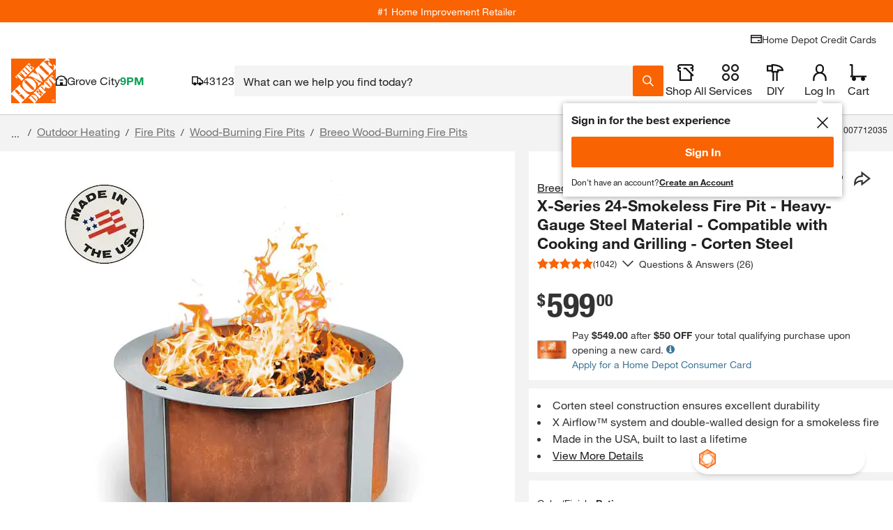

--- FILE ---
content_type: application/javascript
request_url: https://www.homedepot.com/sbOHvX/W/5/VOIeHKhebg/7ch5cmN0ck6Lrt/RX44Qw/SHhS/AGZCUSIB
body_size: 168150
content:
(function(){if(typeof Array.prototype.entries!=='function'){Object.defineProperty(Array.prototype,'entries',{value:function(){var index=0;const array=this;return {next:function(){if(index<array.length){return {value:[index,array[index++]],done:false};}else{return {done:true};}},[Symbol.iterator]:function(){return this;}};},writable:true,configurable:true});}}());(function(){mH();scM();nNM();var U4=function(pB,dX){return pB in dX;};var qX=function(rE,Dn){return rE+Dn;};var FX=function(){return [".Z","\x07\f/\t+<KP4,!\\*7!R\v<","\x40<\x3f+[\f/4!MT*/","7+","/&(\x40]st2{\x40","(E","+/G1\t/\b","\x40<3<\x404\f/","]\">,","\t\'\x00","=z","\f","^qNAs","n9","7$","<H\n","\bZ","i\\","F3-!]\n","<V","\r","Tj4%","s+D\bh","(^\\),V\f","\x070","),3Y","-K\b\'&N\t/",".QG(2-\x3f\x3f=Sh39B\t\x00M\r\t!","\t!fA\"3-^\b\f +","3_%jJ\x07\nM(\r/MJ\\=:hV77C,","3\t,","0--\b","6=F3 >]\n&\f7",")\n7",">\v\bJP3\f!T>N\n-\r>","7Q+5%]\t(-","3W\t\x071$o\n/","V\x40$7;G\f\n&","E3*\n!\f\"FQFZ+X",",$2$;",".H","K\n4","","\v\b[\x07","5B\v>L","3\x076Q","1_kP);-A\b\n","\v!","V\x07f","0KP:*d7U+$N#\b+*","8","\x07>","\x00-=&L\v(\"\b:%\nwT*:","\r$J{H\v0M\n$0&G\b&N\t,buN:YD{<\nFNt\"a\fM$\t<F!jJ\t1;-\x00d0eH",":&SrXW","<$Z=3U",";>K/jJ\x07{!\x00IA","!7I",";)","!+I \v#Z5\b8\b97","\t]\x07",";","\b#0","8\x00!M\\(1","",")$J/:","~!=>7J&","6\x07,","+Z]\"1,",";\x3fZ\t(-","\x00:6\x00oP5,!\\","-XF>1+z 3S\b:","\t3O\'\f&L0\x07","1O++>F6/(","[\b6","\b8h2\x00>","$]\t(0","+6VGg:0G1&N\t/W(O\f/\t\x00d\\L4q","4\'K\v1$Y$+","\\)M9\x3f\n%LA(/.[\bJ.\'","8\\\f3S",":",")","6\x40h\'<\f\t0>","\r$M\x00>","\n=&H1\x07",".X[)0<>>\x07h+ZF{Q\b1ZA.0&","\n/Z\t>40","X\x4030+\\\x00\b>7S","\'/J","=LK/","M]\"-",":\x3fJ","1H\t;\n\x3fJ\t","2UT4+R H\t.\n\'","\x3fB!</_","o","\\);-K\b","\x00\x00","J\\AwL]BhA","99","\'#[\v#\f2\f0\n \\F4","\b<\t\x00","2\'7!j\b,/",",\fJe56>R=L&","E\'","o%","4\fJF00:W","[\v2V","9\\\x3f7-\bUQ","v2:\x07u","#Z\x073%\t\r!M\\(1"," \bO\\$:Z>\x00F!","\t\x07s","\x07+","/\t\vXL0-!T\f","c","-","O\t","3!","2\x072\bKj\"))_&7","I).\t\x07\b6N0F7--R\tX<=IJ!8H\nM2%ZPiU]M 6BhjKF>\f(\b)0&\f\n 3^G\'/JP\x00.N,\fOPg>hh>\x3f0H\vf\f/[\x07HXN)\bM](;f","E\"-%Z\v;=I","(\'9L\n.\r.*KT7/-W","\'WS.-%","^","Z\b/",":D","G<S!\v","<6H\n\"1","\x00+\f!","G","E&8-j",":\x40)>","O^","t#0*V,9B-\f",":\t","_","]C$","\t>&F*\'","9C9","1\'W\b,+\"B","\'3C","3\t%=\v","\v+6K","%1Qp1:&G","\vIA","4V\x40**VM(>\'\x40J!","\"7U","\v+\x3fE\b$",")F\b/7\x00 N","R\f=4N\v$","c\x07M!e+*/","S.3-c\f\f:","> \b","\x07\"rP>","&\"]J1t<^","704!MiY28eZ","/","\x00+\\",".,h]\fr3\x07).\t\b\x00{1\bZ!<JrB%\v9\x40\t\b>\f6","F\"1,~\b\v!3\x40","\n\\[3!\x40<7U","A\'","\t\t\v ","J\f/Z","A\"-%\x40",".","/2(\v*LX:>R\r3&B","# z","/\b\f7\t-,\fKT$+-A(\n =U","|),<R N\x00/\n","$60YxV36>V","< V\"U4!+E","\x3f)\bWA\n0,V",",\x07*(AE5:;\x40<U\'","C","8\v6\fM\\(1","!Q","\b\'!","JP4,!\\+&=U/","SF:)C>(7k%\f","\n)","\x007F\v3LN\x00r\x406\\d!PC\"\']1&\n\"&&LF .\x07\\\'*Mur*ZQ","!LE","\'!F\x00-","9!r\\3r!]5 N:jy\" ","&8\x07/y\x07#\b/(!\fM\x405:","UP:)W\b\n","-\r&](\x07\b","&3\x40))","&`\\\'gQP\ntBOWF0JAu$\bKP","%N","\\R.,<V( =S\b+H\b\b)",")B\x07\b{&7"," B\t,\n/[T","\v.","+R76t$#\\\v","\"F<","3>K7 >F\v","\b2u^\f~","#B","\"","1F\t++K\n"];};var gz=function(){return Lq.apply(this,[zA,arguments]);};var Af=function(Fc){return void Fc;};var Zl=function(dg){if(dg===undefined||dg==null){return 0;}var Tq=dg["toLowerCase"]()["replace"](/[^0-9]+/gi,'');return Tq["length"];};var In=function(Wc,gJ){return Wc>>>gJ|Wc<<32-gJ;};var HJ=function(C8,CD){return C8<CD;};var dE=function(Vg,nf){return Vg-nf;};var cf=function(){return [];};var ID=function kX(cX,Uz){var LB=kX;for(cX;cX!=Fr;cX){switch(cX){case IK:{while(Jf(Iq,dc)){if(Ul(S4[tf[OJ]],H1[tf[Jc]])&&rc(S4,DT[tf[dc]])){if(Kl(DT,kD)){Uc+=kX(MM,[wB]);}return Uc;}if(zU(S4[tf[OJ]],H1[tf[Jc]])){var zD=ND[DT[S4[dc]][dc]];var VB=kX(Wj,[qX(wB,Mk[dE(Mk.length,Jc)]),S4[Jc],Iq,zD]);Uc+=VB;S4=S4[dc];Iq-=xl(gm,[VB]);}else if(zU(DT[S4][tf[OJ]],H1[tf[Jc]])){var zD=ND[DT[S4][dc]];var VB=kX.call(null,Wj,[qX(wB,Mk[dE(Mk.length,Jc)]),dc,Iq,zD]);Uc+=VB;Iq-=xl(gm,[VB]);}else{Uc+=kX(MM,[wB]);wB+=DT[S4];--Iq;};++S4;}cX=n1;}break;case M1:{return bs;}break;case n1:{return Uc;}break;case Z6:{while(HJ(Dq,Tl.length)){qc()[Tl[Dq]]=vk(dE(Dq,ET))?function(){return xl.apply(this,[Wj,arguments]);}:function(){var Mq=Tl[Dq];return function(Cz,rl,CJ){var Cn=Wf(Cz,FB,CJ);qc()[Mq]=function(){return Cn;};return Cn;};}();++Dq;}cX=Fr;}break;case sS:{return Zg;}break;case AL:{cX+=DM;return Ds;}break;case E6:{cX=Fr;while(HJ(TU,gk[fD[dc]])){Yc()[gk[TU]]=vk(dE(TU,Nc))?function(){IE=[];kX.call(this,P6,[gk]);return '';}:function(){var Cg=gk[TU];var Kc=Yc()[Cg];return function(hJ,Eg,If,bB,pJ){if(zU(arguments.length,dc)){return Kc;}var sg=kX.call(null,cr,[hJ,Ac,XX,bB,pJ]);Yc()[Cg]=function(){return sg;};return sg;};}();++TU;}}break;case tM:{var s8;return Mk.pop(),s8=ED,s8;}break;case ZA:{return Lq(RH,[m8]);}break;case Pm:{cX=Fr;return [sU,rk(T8),BJ,BJ,tl,[Pq],rk(Yn),dc,BJ,Pn,ET,rk(Of),jB,rk(Jc),Yn,OJ,[Jc],T8,dc,[Nc],dc,KT,rk(Xc),rk(Yn),OJ,T8,[N4],jB,rk(lD),jg,rk(sB),Of,rk(sU),JD,wX,rk(Yf),JD,N4,Uk,rk(Uk),sU,ET,rk(Uk),sU,rk(tl),Pq,Yn,rk(OD),Yn,dc,T8,rk(jB),T8,dc,Yn,BJ,rk(jB),Pq,dc,jB,rk(zz),J4,rk(Nc),OJ,rk(jB),JD,Yn,rk(JD),jg,rk(Of),rk(sB),PB,rk(Uk),OJ,OJ,rk(Jc),N4,rk(JD),rk(ET),rk(ET),OJ,T8,rk(sB),BJ,rk(JD),jB,rk(JD),rk(OJ),rk(Jc),rk(OJ),OJ,Jc,Jc,N4,Yf,rk(JD),Uk,rk(jB),rk(Jc),rk(J4),zn,dc,rk(Uk),KT,rk(Ug),xB,rk(Of),dc,rk(Jc),jB,lD,lD,rk(Pq),jB,rk(Uk),rk(YB),J4,Pn,rk(Yn),rk(wX),sU,ET,PB,sU,[N4],lD,rk(BJ),Yn,[OJ],JD,rk(BJ),Nc,rk(Jc),rk(N4),Yn,sU,rk(BJ),rk(qz),Uk,Xc,dc,wX,rk(N4),Yn,rk(T8),Nc,dc,rk(wX),rk(OJ),rk(wX),BJ,rk(tl),Jc,lD,rk(Pn),OB,OJ,Pq,rk(FB),zl,rk(Pq),Uk,rk(BJ),ET,Nc,rk(JD),rk(Jc),rk(Yn),rk(Yn),Pl,rk(Uk),Nc,rk(N4),rk(zE),K8,rk(JD),N4,rk(N4),sU,ET,kk,tl,rk(xU),QT,Jc,BJ,rk(VX),kk,Pq,rk(Of),jB,rk(Uk),Jc,tl,rk(JD),rk(OJ),Of,rk(Pl),MT,rk(OJ),Jc,rk(J4),Pn,ET,rk(OJ),rk(Yn),Jc,sU,rk(J4),Pq,Pq,sU,rk(sB),T8,Pq,dc,rk(Uk),JD,OJ,ET,rk(OJ),rk(T8),rk(KT),BE,JD,rk(Uk),rk(MT),qz,lD,rk(lD),sU,BJ,rk(nk),Of,sU,rk(tl),Pq,Yn,N4,rk(Nc),N4,Yn,Pq,rk(Of),N4,tl,rk(jB),rk(OJ),Of,rk(xB),xB,dc,rk(OJ),rk(sU),rk(JD),lD,rk(Jc),rk(Of),dn,ET,rk(N4),Of,dc,rk(J4),Ac,BJ,Jc,Yn,rk(Ac),Of,jB,Jc,[Nc],Uk,rk(sU),rk(Jc),BJ,rk(jB),Uk,rk(Uk),jB,Jc,rk(T8),rk(Jc),wX,Jc,wX,rk(wX),rk(Yf),ET,sU,Nc,rk(OJ),Yn,rk(wX),rk(JD),Of,rk(Of),rk(Jc),[Jc],Of,Jc,rk(BJ),BJ,rk(JD),jB,rk(JD),rk(OJ),dc,JD,Xc,rk(jg),T8,[N4],jB,rk(lD),zT,rk(JD),sU,rk(BJ),rk(Uk),Of,dc,rk(Pq),rk(Jc),nk,rk(ET),BJ,ET,rk(Of),jB,rk(zz),zn,rk(Uk),sU,ET,qz,lD,rk(Of),rk(T8),jB,wX,[dc],OJ,rk(Jc),ET,rk(Nc),rk(Ac),Pq,Pq,Jc,BJ,rk(jB),rk(JD),rk(T8),Of,rk(zE),Yf,wX,rk(N4),tl,ET,rk(Jc),rk(OJ),Pq,rk(sU),Xc,rk(sU),rk(Pq),lD,rk(Of),rk(nk),tl,Xc,jB,wX,[dc],Jc,rk(OJ),Nc,rk(Pq),Jc,rk(sB),rk(Yn),rk(sU),rk(ET),Pl,rk(OJ),Yn,rk(Jc),rk(Jc),rk(sU),sU,ET,zE,rk(rB),ZR,rk(OJ),Jc,rk(BJ),rk(OJ),rk(Pv),[Pq],rk(zn),dn,T8,rk(Of),jB,[OJ],rk(zl),PB,Pq,dc,BJ,dc,rk(sU),jB,rk(RC),qz,wX,rk(OJ),Jc,Nc,rk(Jc),rk(Pq),sU,rk(Yn),rk(ET),N4,rk(Uk),JD,rk(zz),Pl,rk(Pq),Jc,Jc,rk(Jc),rk(wX),OJ,Yn,Pq,rk(PB),nk,rk(Jc),rk(T8),Xc,rk(BJ),rk(N4),rk(BJ),rk(RC),rk(Jc),cG,rk(tl),rk(Yn),rk(sU),rk(T8),MT,rk(tl),Yn,ET,rk(jB),rk(Nc),rB,rk(Nc),rk(Pq),jB,rk(Yn),rk(N4),rk(OJ),JD,FV,rk(ft),sU,rk(OJ),rk(T8),jB,rk(BJ),ET,rk(Xc),BJ,rk(Yn),T8,rk(Xc),rk(Yn),BJ,BJ,lD,BJ,Jc,rk(Yn),lD,rk(T8),rk(N4),lD,rk(jB),sU,rk(tl),Jc,jB,rk(jB),jB,rk(lD),tl,BJ,rk(N4),sU,rk(JD),Uk,rk(T8),lD,rk(zT),Uk,rk(jB),rk(BE),Pl,rk(Jc),rk(Pq),Xc,rk(Yn),dc,rk(jB),sU,rk(Pq),zT,Jc,rk(lD),OJ,N4];}break;case Tp:{cX+=j2;while(Jf(d7,dc)){if(Ul(Xv[MQ[OJ]],H1[MQ[Jc]])&&rc(Xv,sG[MQ[dc]])){if(Kl(sG,TZ)){Zg+=kX(MM,[FY]);}return Zg;}if(zU(Xv[MQ[OJ]],H1[MQ[Jc]])){var N3=lV[sG[Xv[dc]][dc]];var hZ=kX(YA,[d7,Xv[Jc],N3,qX(FY,Mk[dE(Mk.length,Jc)])]);Zg+=hZ;Xv=Xv[dc];d7-=xl(f6,[hZ]);}else if(zU(sG[Xv][MQ[OJ]],H1[MQ[Jc]])){var N3=lV[sG[Xv][dc]];var hZ=kX.apply(null,[YA,[d7,dc,N3,qX(FY,Mk[dE(Mk.length,Jc)])]]);Zg+=hZ;d7-=xl(f6,[hZ]);}else{Zg+=kX(MM,[FY]);FY+=sG[Xv];--d7;};++Xv;}}break;case wp:{Mk.pop();cX-=JL;}break;case Aj:{if(HJ(fv,z3.length)){do{Mv()[z3[fv]]=vk(dE(fv,Of))?function(){return xl.apply(this,[Oj,arguments]);}:function(){var qW=z3[fv];return function(PC,vE,PE,OV){var AR=k9(dc,Of,PE,OV);Mv()[qW]=function(){return AR;};return AR;};}();++fv;}while(HJ(fv,z3.length));}cX+=C6;}break;case kM:{cX+=qI;return J9;}break;case Wp:{cX=ZA;for(var sW=dE(Iw.length,Jc);rc(sW,dc);sW--){var xv=l7(dE(qX(sW,Vv),Mk[dE(Mk.length,Jc)]),fh.length);var nQ=QE(Iw,sW);var rh=QE(fh,xv);m8+=kX(MM,[jG(Xt(jG(nQ,rh)),MO(nQ,rh))]);}}break;case YA:{var d7=Uz[cH];cX=Tp;var Xv=Uz[xH];var sG=Uz[J6];var rZ=Uz[V6];if(zU(typeof sG,MQ[Yn])){sG=TZ;}var Zg=qX([],[]);FY=dE(rZ,Mk[dE(Mk.length,Jc)]);}break;case XK:{cX+=Km;return [[Xc,jB,wX,rk(jB),rk(ET),OJ,rk(T8),KT,Yn,rk(JD),rk(ET),jB],[],[],[],[wX,rk(wX),Pq,rk(Pq),jB,rk(Uk),rk(YB)],[],[rk(VX),pw,Ac,sU,rk(T8)],[dc,dc,dc],[],[],[],[],[rk(Yn),BJ,rk(BJ)],[Yf,jB,rk(BJ)],[],[zz,dc,rk(Yn)]];}break;case Wj:{cX=IK;var xC=Uz[cH];var S4=Uz[xH];var Iq=Uz[J6];var DT=Uz[V6];if(zU(typeof DT,tf[Yn])){DT=kD;}var Uc=qX([],[]);wB=dE(xC,Mk[dE(Mk.length,Jc)]);}break;case f6:{var Vv=Uz[cH];var TO=Uz[xH];var fh=KC[gC];var m8=qX([],[]);cX=Wp;var Iw=KC[TO];}break;case UL:{cX=Fr;for(var nY=dc;HJ(nY,tG.length);++nY){WO()[tG[nY]]=vk(dE(nY,OJ))?function(){return xl.apply(this,[kL,arguments]);}:function(){var P3=tG[nY];return function(fZ,nO,tQ,wZ){var XG=bF(fZ,nO,xY,vk(vk([])));WO()[P3]=function(){return XG;};return XG;};}();}}break;case p0:{cX-=vS;var jO=LR[TV];var mF=dc;while(HJ(mF,jO.length)){var LZ=QE(jO,mF);var B7=QE(k9.P1,N9++);Ds+=kX(MM,[jG(MO(Xt(LZ),Xt(B7)),MO(LZ,B7))]);mF++;}}break;case QA:{for(var sh=dc;HJ(sh,g9[tf[dc]]);++sh){Kh()[g9[sh]]=vk(dE(sh,OJ))?function(){kD=[];kX.call(this,lH,[g9]);return '';}:function(){var DO=g9[sh];var jv=Kh()[DO];return function(Zt,S3,b3,fd){if(zU(arguments.length,dc)){return jv;}var rW=kX(Wj,[Zt,S3,b3,DY]);Kh()[DO]=function(){return rW;};return rW;};}();}cX=Fr;}break;case v0:{cX+=v6;for(var GF=dc;HJ(GF,dV[Yh()[UY(dc)].call(null,WW,Gw)]);GF=qX(GF,Jc)){(function(){var Av=dV[GF];var HQ=HJ(GF,dR);Mk.push(AW);var zw=HQ?zU(typeof WO()[vO(OJ)],'undefined')?WO()[vO(OJ)].call(null,rY,bR,kk,QT):WO()[vO(Jc)].apply(null,[p3,zS,zn,QT]):WO()[vO(dc)](zT,Td,WV,vk(vk({})));var wR=HQ?H1[Yh()[UY(Jc)](Y7,Ug)]:H1[WO()[vO(Yn)].call(null,Ug,cv,BE,Ah)];var IC=qX(zw,Av);l1[IC]=function(){var dw=wR(Q3(Av));l1[IC]=function(){return dw;};return dw;};Mk.pop();}());}}break;case Sj:{cX-=VS;for(var kV=dc;HJ(kV,tV[Ul(typeof Yh()[UY(ET)],'undefined')?Yh()[UY(dc)](pW,Gw):Yh()[UY(Nc)].call(null,q7,CV)]);kV=qX(kV,Jc)){var hw=tV[Yh()[UY(BJ)](pK,zh)](kV);var H9=hW[hw];ED+=H9;}}break;case W2:{cX-=FM;while(HJ(tC,IO.length)){var OC=QE(IO,tC);var qv=QE(Wf.mS,UV++);J9+=kX(MM,[jG(MO(Xt(OC),Xt(qv)),MO(OC,qv))]);tC++;}}break;case IM:{cX=Fr;for(var s3=dc;HJ(s3,WY.length);++s3){Yh()[WY[s3]]=vk(dE(s3,Nc))?function(){return xl.apply(this,[J6,arguments]);}:function(){var L7=WY[s3];return function(QQ,Ht){var Md=Ow(QQ,Ht);Yh()[L7]=function(){return Md;};return Md;};}();}}break;case nr:{cX+=IS;ND=[[rk(jB),rk(ET),OJ,rk(T8),KT,Yn,rk(JD),rk(ET),jB],[IF,dc,rk(wX),rk(JD),rk(Yf),Uk,KT,rk(rB),Xc],[rk(Pl),IF,rk(JD),rk(Pq),Uk,rk(Pq),ET,rk(Jc)],[],[],[],[],[],[rk(sU),jB,rk(Uk)],[],[],[zz,dc,rk(Yn),Yn],[rk(tl),ET,rk(Jc)],[]];}break;case Q0:{cX+=c0;var t7=Uz[cH];Wf=function(TW,md,g3){return kX.apply(this,[hr,arguments]);};return qO(t7);}break;case lH:{cX+=OH;var g9=Uz[cH];}break;case MM:{var bd=Uz[cH];if(mQ(bd,mM)){return H1[dd[OJ]][dd[Jc]](bd);}else{bd-=Nj;return H1[dd[OJ]][dd[Jc]][dd[dc]](null,[qX(O3(bd,tl),ML),qX(l7(bd,hS),xS)]);}cX-=Pj;}break;case QK:{var tV=Uz[cH];var hW=Uz[xH];Mk.push(fO);var ED=Yh()[UY(wX)](ZV,U9);cX=Sj;}break;case JA:{while(Jf(EV,dc)){if(Ul(Mt[fD[OJ]],H1[fD[Jc]])&&rc(Mt,fY[fD[dc]])){if(Kl(fY,IE)){bs+=kX(MM,[vv]);}return bs;}if(zU(Mt[fD[OJ]],H1[fD[Jc]])){var dY=w3[fY[Mt[dc]][dc]];var xW=kX.call(null,cr,[qX(vv,Mk[dE(Mk.length,Jc)]),vk({}),dY,Mt[Jc],EV]);bs+=xW;Mt=Mt[dc];EV-=xl(l2,[xW]);}else if(zU(fY[Mt][fD[OJ]],H1[fD[Jc]])){var dY=w3[fY[Mt][dc]];var xW=kX.apply(null,[cr,[qX(vv,Mk[dE(Mk.length,Jc)]),zE,dY,dc,EV]]);bs+=xW;EV-=xl(l2,[xW]);}else{bs+=kX(MM,[vv]);vv+=fY[Mt];--EV;};++Mt;}cX-=Qj;}break;case mI:{var Tl=Uz[cH];cX+=nr;qO(Tl[dc]);var Dq=dc;}break;case G6:{cX=JA;var bs=qX([],[]);vv=dE(E3,Mk[dE(Mk.length,Jc)]);}break;case vA:{var z3=Uz[cH];hV(z3[dc]);var fv=dc;cX-=Vb;}break;case F0:{for(var xt=dc;HJ(xt,Jw[Yh()[UY(dc)].call(null,NQ,Gw)]);xt=qX(xt,Jc)){g7[WO()[vO(wX)](sB,OO,FV,vk(dc))](ZY(BW(Jw[xt])));}var GY;return Mk.pop(),GY=g7,GY;}break;case hm:{cX=p0;var KG=Uz[cH];var OG=Uz[xH];var TV=Uz[J6];var WR=Uz[V6];var Ds=qX([],[]);var N9=l7(dE(WR,Mk[dE(Mk.length,Jc)]),XX);}break;case Sm:{var UV=l7(dE(mv,Mk[dE(Mk.length,Jc)]),N4);var IO=IY[lF];var tC=dc;cX=W2;}break;case N6:{cX=IM;var WY=Uz[cH];tR(WY[dc]);}break;case hr:{var mv=Uz[cH];var RW=Uz[xH];cX=Sm;var lF=Uz[J6];var J9=qX([],[]);}break;case P6:{var gk=Uz[cH];var TU=dc;cX+=AS;}break;case VH:{var xd=Uz[cH];k9=function(IG,mw,Hv,VZ){return kX.apply(this,[hm,arguments]);};return hV(xd);}break;case Oj:{var dV=Uz[cH];cX=v0;var dR=Uz[xH];Mk.push(Nw);var Q3=kX(lI,[]);}break;case Kj:{var Jw=Uz[cH];var T9=Uz[xH];var g7=[];var BW=kX(lI,[]);Mk.push(t3);var ZY=T9?H1[WO()[vO(Yn)](Ug,VV,dW,qY)]:H1[Yh()[UY(Jc)](VQ,Ug)];cX-=D0;}break;case cr:{var E3=Uz[cH];var RQ=Uz[xH];var fY=Uz[J6];cX+=O1;var Mt=Uz[V6];var EV=Uz[DH];if(zU(typeof fY,fD[Yn])){fY=IE;}}break;case lI:{cX-=Zp;Mk.push(gt);var Ov={'\x39':qc()[GC(dc)](RS,A9,vh),'\x41':WO()[vO(BJ)].call(null,IR,E0,IR,zZ),'\x43':Yh()[UY(Yn)](Ar,gR),'\x44':Ul(typeof qc()[GC(dc)],'undefined')?qc()[GC(Jc)].call(null,cb,xY,G3):qc()[GC(ET)].call(null,Xc,nk,j3),'\x4f':zU(typeof WO()[vO(Yn)],qX([],[][[]]))?WO()[vO(OJ)](XX,CO,zl,Pl):WO()[vO(JD)](VF,F2,vk(vk(dc)),Of),'\x53':WO()[vO(N4)].apply(null,[Dt,M0,zT,FW]),'\x55':qc()[GC(Yn)].apply(null,[N1,Cw,jg]),'\x62':WO()[vO(sU)](kG,k0,RC,vk(vk({}))),'\x72':zU(typeof WO()[vO(BJ)],qX([],[][[]]))?WO()[vO(OJ)](mO,cR,OJ,zZ):WO()[vO(tl)].apply(null,[VX,rH,Nc,wF]),'\x73':Mv()[IW(dc)].apply(null,[T8,J4,pO,F]),'\x74':WO()[vO(Pq)](xB,wH,Pn,wQ)};var FF;return FF=function(mR){return kX(QK,[mR,Ov]);},Mk.pop(),FF;}break;case cH:{cX+=UL;var tG=Uz[cH];SZ(tG[dc]);}break;}}};var Jv=function(Sh){if(H1["document"]["cookie"]){try{var Zd=""["concat"](Sh,"=");var rG=H1["document"]["cookie"]["split"]('; ');for(var JO=0;JO<rG["length"];JO++){var H3=rG[JO];if(H3["indexOf"](Zd)===0){var kC=H3["substring"](Zd["length"],H3["length"]);if(kC["indexOf"]('~')!==-1||H1["decodeURIComponent"](kC)["indexOf"]('~')!==-1){return kC;}}}}catch(pC){return false;}}return false;};var VW=function HO(bZ,kd){'use strict';var IV=HO;switch(bZ){case SI:{var xE=kd[cH];var MZ;Mk.push(kR);return MZ=xl(SH,[Yh()[UY(Pv)](V7,WZ),xE]),Mk.pop(),MZ;}break;case xH:{return this;}break;case TL:{return this;}break;case hm:{Mk.push(tW);var gZ;return gZ=Yh()[UY(wF)].call(null,LE,t3),Mk.pop(),gZ;}break;case Mp:{var V3=kd[cH];Mk.push(qt);var jF=H1[Yh()[UY(Pq)](rf,QT)](V3);var Qh=[];for(var lR in jF)Qh[WO()[vO(wX)](sB,hC,IR,jB)](lR);Qh[Kh()[Bd(jg)].apply(null,[n9,wV,JD,Pl])]();var gv;return gv=function Mw(){Mk.push(PV);for(;Qh[Yh()[UY(dc)](AF,Gw)];){var Fh=Qh[Yc()[X3(T8)].call(null,lG,xU,RC,zd,Yn)]();if(U4(Fh,jF)){var vZ;return Mw[Mv()[IW(N4)].apply(null,[dc,vk({}),Of,Ec])]=Fh,Mw[Yh()[UY(zl)](vB,zC)]=vk(dh[Jc]),Mk.pop(),vZ=Mw,vZ;}}Mw[Yh()[UY(zl)](vB,zC)]=vk(dc);var v7;return Mk.pop(),v7=Mw,v7;},Mk.pop(),gv;}break;case V6:{Mk.push(Xw);this[Yh()[UY(zl)](rz,zC)]=vk(dc);var wG=this[Ul(typeof Mv()[IW(lD)],'undefined')?Mv()[IW(Pv)].apply(null,[Pv,vk(dc),r3,ld]):Mv()[IW(Of)](Of,BJ,gO,wt)][dc][qc()[GC(IF)](R7,Yn,bv)];if(zU(Yc()[X3(N4)].apply(null,[vd,zn,DY,q3,BJ]),wG[qc()[GC(MT)](nF,lD,WV)]))throw wG[zU(typeof Yc()[X3(Ac)],qX([],[][[]]))?Yc()[X3(Nc)](b9,vk(vk(Jc)),YG,Pd,k7):Yc()[X3(JD)](gG,wQ,wF,l3,Yn)];var tF;return tF=this[zU(typeof qc()[GC(qz)],qX([],[][[]]))?qc()[GC(ET)](GW,Yn,Wh):qc()[GC(xB)](qn,dn,xU)],Mk.pop(),tF;}break;case lj:{var GG=kd[cH];Mk.push(Kd);var F7;return F7=GG&&Kl(zU(typeof Yh()[UY(p3)],'undefined')?Yh()[UY(Nc)].apply(null,[RZ,M7]):Yh()[UY(Uk)](hH,BE),typeof H1[Ul(typeof qc()[GC(dc)],qX([],[][[]]))?qc()[GC(sB)](N1,pw,zl):qc()[GC(ET)](cO,OB,QW)])&&zU(GG[Mv()[IW(Yn)](vk(vk({})),Uk,WV,ZU)],H1[qc()[GC(sB)](N1,gh,zl)])&&Ul(GG,H1[qc()[GC(sB)](N1,xU,zl)][Mv()[IW(Jc)](vk(vk(dc)),vk(vk(dc)),gh,zB)])?zU(typeof Mv()[IW(qY)],qX('',[][[]]))?Mv()[IW(Of)].apply(null,[UG,LF,BF,E7]):Mv()[IW(nk)](vk([]),Ah,tO,Ts):typeof GG,Mk.pop(),F7;}break;case SL:{var BZ=kd[cH];return typeof BZ;}break;case Ij:{var n3=kd[cH];var Uh=kd[xH];var TY=kd[J6];Mk.push(fW);n3[Uh]=TY[zU(typeof Mv()[IW(UG)],qX('',[][[]]))?Mv()[IW(Of)].call(null,ZQ,FB,XR,WG):Mv()[IW(N4)].apply(null,[vk({}),sB,Of,QU])];Mk.pop();}break;case Pm:{var XQ=kd[cH];var Ct=kd[xH];var I7=kd[J6];return XQ[Ct]=I7;}break;case PA:{var CY=kd[cH];var YW=kd[xH];var QZ=kd[J6];Mk.push(lG);try{var Qv=Mk.length;var fR=vk([]);var cw;return cw=xl(SH,[qc()[GC(MT)](Y4,Of,WV),Yh()[UY(rB)].call(null,NX,zE),Yc()[X3(JD)].apply(null,[gw,vk(vk({})),KT,l3,Yn]),CY.call(YW,QZ)]),Mk.pop(),cw;}catch(Lt){Mk.splice(dE(Qv,Jc),Infinity,lG);var Xd;return Xd=xl(SH,[qc()[GC(MT)](Y4,Yn,WV),Yc()[X3(N4)](lW,XX,YG,q3,BJ),Yc()[X3(JD)](gw,vk([]),dn,l3,Yn),Lt]),Mk.pop(),Xd;}Mk.pop();}break;case l2:{return this;}break;case SH:{var m3=kd[cH];Mk.push(m7);var jY;return jY=xl(SH,[Yh()[UY(Pv)].apply(null,[Jz,WZ]),m3]),Mk.pop(),jY;}break;case X1:{return this;}break;case DH:{return this;}break;case Qm:{var EQ;Mk.push(KR);return EQ=zU(typeof Yh()[UY(Kw)],qX([],[][[]]))?Yh()[UY(Nc)](xU,dQ):Yh()[UY(wF)](wd,t3),Mk.pop(),EQ;}break;case q:{var cV=kd[cH];Mk.push(Q7);var XZ=H1[Yh()[UY(Pq)](b4,QT)](cV);var Vh=[];for(var GQ in XZ)Vh[WO()[vO(wX)].apply(null,[sB,nB,wX,Uk])](GQ);Vh[Kh()[Bd(jg)](hS,wV,JD,Ac)]();var bw;return bw=function bV(){Mk.push(JW);for(;Vh[Yh()[UY(dc)](gF,Gw)];){var TC=Vh[Yc()[X3(T8)].call(null,pt,IR,lD,zd,Yn)]();if(U4(TC,XZ)){var TQ;return bV[Mv()[IW(N4)](Pl,K8,Of,Fw)]=TC,bV[Yh()[UY(zl)](JT,zC)]=vk(Jc),Mk.pop(),TQ=bV,TQ;}}bV[Yh()[UY(zl)](JT,zC)]=vk(dc);var nR;return Mk.pop(),nR=bV,nR;},Mk.pop(),bw;}break;case E6:{Mk.push(AG);this[Yh()[UY(zl)].call(null,sv,zC)]=vk(dc);var D9=this[Mv()[IW(Pv)](xB,KT,r3,CG)][dc][qc()[GC(IF)](hR,p3,bv)];if(zU(zU(typeof Yc()[X3(Pv)],qX(Yh()[UY(wX)].apply(null,[Dw,U9]),[][[]]))?Yc()[X3(Nc)].call(null,HG,ZQ,OD,AW,TG):Yc()[X3(N4)].apply(null,[MG,OJ,BE,q3,BJ]),D9[qc()[GC(MT)].apply(null,[DQ,JR,WV])]))throw D9[Yc()[X3(JD)](cC,Ch,IF,l3,Yn)];var JQ;return JQ=this[qc()[GC(xB)](mX,r7,xU)],Mk.pop(),JQ;}break;case bS:{var D7=kd[cH];var zG;Mk.push(Nh);return zG=D7&&Kl(Yh()[UY(Uk)].apply(null,[HX,BE]),typeof H1[qc()[GC(sB)](Vl,rB,zl)])&&zU(D7[Mv()[IW(Yn)](vk(vk(Jc)),Yf,WV,sn)],H1[qc()[GC(sB)].apply(null,[Vl,vk(vk(Jc)),zl])])&&Ul(D7,H1[qc()[GC(sB)](Vl,Z3,zl)][Mv()[IW(Jc)](sB,p3,gh,cb)])?Mv()[IW(nk)](vk(vk(Jc)),VX,tO,mf):typeof D7,Mk.pop(),zG;}break;case tS:{var CC=kd[cH];return typeof CC;}break;case ES:{var EF=kd[cH];var gV=kd[xH];var QR=kd[J6];Mk.push(AG);EF[gV]=QR[Mv()[IW(N4)](SC,FV,Of,zF)];Mk.pop();}break;case ZH:{var vC=kd[cH];var vY=kd[xH];var Fd=kd[J6];return vC[vY]=Fd;}break;case M1:{var Bh=kd[cH];var PZ=kd[xH];var dv=kd[J6];Mk.push(SR);try{var pG=Mk.length;var nw=vk(xH);var Zh;return Zh=xl(SH,[qc()[GC(MT)].call(null,CZ,xY,WV),Yh()[UY(rB)].call(null,lt,zE),Yc()[X3(JD)](FR,vk({}),gC,l3,Yn),Bh.call(PZ,dv)]),Mk.pop(),Zh;}catch(Ud){Mk.splice(dE(pG,Jc),Infinity,SR);var Hd;return Hd=xl(SH,[qc()[GC(MT)](CZ,BO,WV),Yc()[X3(N4)].call(null,zR,zz,zT,q3,BJ),Yc()[X3(JD)](FR,zZ,sU,l3,Yn),Ud]),Mk.pop(),Hd;}Mk.pop();}break;case dH:{return this;}break;}};var zU=function(XO,DG){return XO===DG;};var rk=function(H7){return -H7;};var W3=function(gQ){var Yv='';for(var qV=0;qV<gQ["length"];qV++){Yv+=gQ[qV]["toString"](16)["length"]===2?gQ[qV]["toString"](16):"0"["concat"](gQ[qV]["toString"](16));}return Yv;};var vk=function(K3){return !K3;};var xZ=function(ZE,hQ){return ZE instanceof hQ;};var qh=function(){return H1["Math"]["floor"](H1["Math"]["random"]()*100000+10000);};var Kl=function(F3,LW){return F3==LW;};var fV=function MF(mW,c3){var TR=MF;var vW=kv(new Number(tA),sw);var M9=vW;vW.set(mW);do{switch(M9+mW){case AN:{var EG;return Mk.pop(),EG=BG,EG;}break;case LS:{var qZ=YF(typeof H1[qc()[GC(N4)](Qg,VX,VF)][qc()[GC(UG)](KO,LO,K8)],Mv()[IW(JD)](Of,dW,VX,Zw))?WO()[vO(N4)].apply(null,[Dt,nB,gC,nG]):WO()[vO(Pq)](xB,Hs,DY,YB);mW-=V1;var AZ=Ul(typeof H1[zU(typeof qc()[GC(wC)],'undefined')?qc()[GC(ET)].apply(null,[YY,OJ,Lv]):qc()[GC(N4)].apply(null,[Qg,Ac,VF])][Ul(typeof Yh()[UY(Dv)],qX('',[][[]]))?Yh()[UY(p9)](Sq,nk):Yh()[UY(Nc)](PQ,Nt)],zU(typeof Mv()[IW(QV)],qX([],[][[]]))?Mv()[IW(Of)](wX,vk(Jc),WG,zQ):Mv()[IW(JD)].call(null,ZQ,zl,VX,Zw))||Ul(typeof H1[Yh()[UY(sU)](Xh,G7)][Yh()[UY(p9)].call(null,Sq,nk)],Mv()[IW(JD)](dc,ZQ,VX,Zw))?WO()[vO(N4)].call(null,Dt,nB,vk(vk(dc)),LO):WO()[vO(Pq)](xB,Hs,vk(Jc),rB);var jC=YF(H1[qc()[GC(N4)].apply(null,[Qg,K8,VF])][Yh()[UY(sU)](Xh,G7)][Yh()[UY(WQ)](XT,Sd)][Kh()[Bd(J4)](BQ,f9,Nc,xY)](Yh()[UY(NG)](Wq,BO)),null)?WO()[vO(N4)].call(null,Dt,nB,gC,nG):Ul(typeof WO()[vO(ER)],'undefined')?WO()[vO(Pq)](xB,Hs,vk(vk(Jc)),sU):WO()[vO(OJ)](fQ,Hh,ZR,JD);var MY=YF(H1[qc()[GC(N4)](Qg,zz,VF)][Yh()[UY(sU)](Xh,G7)][Ul(typeof Yh()[UY(zl)],'undefined')?Yh()[UY(WQ)].apply(null,[XT,Sd]):Yh()[UY(Nc)].call(null,CR,Y3)][Kh()[Bd(J4)].apply(null,[BQ,f9,Nc,xB])](qc()[GC(zh)](XE,OB,dc)),null)?WO()[vO(N4)](Dt,nB,UG,vk(vk(Jc))):WO()[vO(Pq)].apply(null,[xB,Hs,r7,OJ]);var tZ=[N7,YC,DW,qZ,AZ,jC,MY];var BG=tZ[Ul(typeof WO()[vO(N4)],qX('',[][[]]))?WO()[vO(Ac)].call(null,Wt,nD,PB,Ac):WO()[vO(OJ)].apply(null,[Rw,U7,pw,vk([])])](qc()[GC(OD)].call(null,YJ,FV,Jc));}break;case tI:{mW+=IA;var vF=c3[cH];Mk.push(OR);var tv=xl(SH,[Mv()[IW(K8)](QT,vk(vk(Jc)),sB,Fk),vF[dh[OJ]]]);U4(dh[Jc],vF)&&(tv[qc()[GC(nv)](b4,BO,NO)]=vF[Jc]),U4(OJ,vF)&&(tv[Kh()[Bd(sB)](wv,ct,tl,MT)]=vF[OJ],tv[Yh()[UY(pw)](gE,YQ)]=vF[Yn]),this[zU(typeof Mv()[IW(Uk)],qX([],[][[]]))?Mv()[IW(Of)](xU,Of,hE,xR):Mv()[IW(Pv)](KT,p3,r3,E0)][WO()[vO(wX)](sB,zX,Cw,dW)](tv);Mk.pop();}break;case YN:{var J3=c3[cH];Mk.push(FV);var ht=J3[qc()[GC(IF)].apply(null,[KV,Ug,bv])]||{};mW+=Qb;ht[qc()[GC(MT)](bC,vk(vk(Jc)),WV)]=Yh()[UY(rB)].apply(null,[HF,zE]),delete ht[Yc()[X3(7)](158,67,44,334,3)],J3[qc()[GC(IF)].call(null,KV,vk(vk({})),bv)]=ht;Mk.pop();}break;case J:{var Lw=c3[cH];var OZ=c3[xH];var pR=c3[J6];Mk.push(tY);H1[Yh()[UY(Pq)].apply(null,[Fg,QT])][qc()[GC(jB)](Kq,Ac,Th)](Lw,OZ,xl(SH,[zU(typeof Mv()[IW(Yw)],qX('',[][[]]))?Mv()[IW(Of)](vk(Jc),Yn,JF,SQ):Mv()[IW(N4)].call(null,AQ,BO,Of,MJ),pR,Yh()[UY(jB)](bk,qF),vk(dc),zU(typeof Yh()[UY(YQ)],'undefined')?Yh()[UY(Nc)](hv,VV):Yh()[UY(Xc)](vX,Nv),vk(l1[Yh()[UY(SC)](zJ,JV)]()),WO()[vO(U9)](SR,FD,K8,B3),vk(dc)]));mW+=D6;var Vt;return Mk.pop(),Vt=Lw[OZ],Vt;}break;case x6:{var jw=c3[cH];Mk.push(sQ);mW+=pI;var L9=xl(SH,[Mv()[IW(K8)](kk,cG,sB,g4),jw[dc]]);U4(l1[WO()[vO(Yf)](jg,SJ,vk(vk(dc)),YB)](),jw)&&(L9[qc()[GC(nv)](Z2,ET,NO)]=jw[Jc]),U4(OJ,jw)&&(L9[Kh()[Bd(sB)](dZ,ct,tl,A9)]=jw[OJ],L9[Yh()[UY(pw)].apply(null,[O8,YQ])]=jw[Yn]),this[Ul(typeof Mv()[IW(rB)],qX('',[][[]]))?Mv()[IW(Pv)](vk(vk(Jc)),vk(vk(Jc)),r3,Et):Mv()[IW(Of)](Z3,vk(vk({})),tE,R3)][WO()[vO(wX)].call(null,sB,UX,OJ,vk(vk(Jc)))](L9);Mk.pop();}break;case fp:{var WF;mW+=zN;return Mk.pop(),WF=FQ,WF;}break;case Zp:{var Bw=c3[cH];Mk.push(ZF);var c9=Bw[Ul(typeof qc()[GC(wX)],qX([],[][[]]))?qc()[GC(IF)](mz,vk(vk(Jc)),bv):qc()[GC(ET)](K9,zV,LG)]||{};mW+=T0;c9[qc()[GC(MT)](rf,Pl,WV)]=Yh()[UY(rB)](wT,zE),delete c9[Ul(typeof Yc()[X3(31)],qX(Yh()[UY(4)].apply(null,[905,25]),[][[]]))?Yc()[X3(7)].call(null,856,45,97,334,3):Yc()[X3(12)](143,5,28,535,229)],Bw[qc()[GC(IF)].call(null,mz,xU,bv)]=c9;Mk.pop();}break;case WM:{Mk.push(vR);mW+=zI;var N7=H1[qc()[GC(N4)](Qg,DC,VF)][zU(typeof Mv()[IW(NQ)],'undefined')?Mv()[IW(Of)].apply(null,[dC,vk(dc),J7,q9]):Mv()[IW(LY)].call(null,wF,JD,JR,QD)]||H1[zU(typeof Yh()[UY(QV)],qX([],[][[]]))?Yh()[UY(Nc)].call(null,DV,qd):Yh()[UY(sU)](Xh,G7)][Mv()[IW(LY)](vk(vk(dc)),FV,JR,QD)]?WO()[vO(N4)](Dt,nB,B3,qY):WO()[vO(Pq)].apply(null,[xB,Hs,A9,vk(dc)]);var YC=YF(H1[qc()[GC(N4)](Qg,zl,VF)][Yh()[UY(sU)](Xh,G7)][Yh()[UY(WQ)](XT,Sd)][Kh()[Bd(J4)](BQ,f9,Nc,OJ)](qc()[GC(UG)](KO,Ac,K8)),null)?WO()[vO(N4)].call(null,Dt,nB,IR,vk(vk([]))):WO()[vO(Pq)](xB,Hs,OB,DC);var DW=YF(typeof H1[WO()[vO(LF)](nv,dZ,Yn,Pn)][qc()[GC(UG)](KO,Jt,K8)],Ul(typeof Mv()[IW(Pn)],'undefined')?Mv()[IW(JD)](vk(vk(Jc)),OJ,VX,Zw):Mv()[IW(Of)](dc,DY,FZ,Ww))&&H1[WO()[vO(LF)](nv,dZ,zl,DY)][Ul(typeof qc()[GC(Pv)],'undefined')?qc()[GC(UG)](KO,FV,K8):qc()[GC(ET)](PY,YG,pY)]?WO()[vO(N4)].call(null,Dt,nB,SC,vk(vk(dc))):zU(typeof WO()[vO(Id)],qX([],[][[]]))?WO()[vO(OJ)].apply(null,[QC,rC,kk,Ah]):WO()[vO(Pq)].apply(null,[xB,Hs,vk(vk({})),vk({})]);}break;case BH:{mW+=GS;if(Ul(EO,undefined)&&Ul(EO,null)&&Jf(EO[Yh()[UY(dc)].apply(null,[kZ,Gw])],dc)){try{var mt=Mk.length;var sR=vk([]);var GR=H1[Kh()[Bd(qz)](p7,qw,Xc,MT)](EO)[Yh()[UY(Yf)].apply(null,[U3,Rw])](qc()[GC(p3)].apply(null,[Gn,BE,UQ]));if(Jf(GR[Yh()[UY(dc)](kZ,Gw)],BJ)){FQ=H1[Yh()[UY(N4)](pn,BJ)](GR[BJ],tl);}}catch(qC){Mk.splice(dE(mt,Jc),Infinity,Uw);}}}break;case U6:{Mk.push(NF);var sV;return sV=[H1[WO()[vO(LF)](nv,PQ,Ac,B3)][Ul(typeof qc()[GC(Uk)],qX([],[][[]]))?qc()[GC(pv)](Vw,ZQ,ER):qc()[GC(ET)].apply(null,[Ih,xB,XC])]?H1[WO()[vO(LF)](nv,PQ,vk(vk([])),YB)][qc()[GC(pv)](Vw,qY,ER)]:zU(typeof Yh()[UY(LO)],qX([],[][[]]))?Yh()[UY(Nc)](cC,wQ):Yh()[UY(HV)](EC,OW),H1[WO()[vO(LF)](nv,PQ,kk,Of)][WO()[vO(cQ)].apply(null,[Sd,fU,pw,rB])]?H1[WO()[vO(LF)].call(null,nv,PQ,vk(dc),vk(vk({})))][zU(typeof WO()[vO(Nd)],'undefined')?WO()[vO(OJ)].call(null,Ch,Sw,vk([]),sB):WO()[vO(cQ)](Sd,fU,VX,OJ)]:Yh()[UY(HV)].apply(null,[EC,OW]),H1[WO()[vO(LF)](nv,PQ,T8,YB)][Yh()[UY(Qt)].call(null,hd,xY)]?H1[WO()[vO(LF)](nv,PQ,RC,K8)][Yh()[UY(Qt)](hd,xY)]:Yh()[UY(HV)].apply(null,[EC,OW]),YF(typeof H1[WO()[vO(LF)](nv,PQ,jB,vk([]))][Yh()[UY(kk)].apply(null,[rf,SO])],Mv()[IW(JD)].call(null,ft,vk([]),VX,lZ))?H1[zU(typeof WO()[vO(WZ)],'undefined')?WO()[vO(OJ)].apply(null,[ZC,kY,K8,lD]):WO()[vO(LF)](nv,PQ,JD,vk([]))][Yh()[UY(kk)].call(null,rf,SO)][Yh()[UY(dc)].apply(null,[YY,Gw])]:rk(Jc)],Mk.pop(),sV;}break;case Jm:{mW-=KI;var EO=c3[cH];Mk.push(Uw);var FQ;}break;case b6:{return String(...c3);}break;case jN:{return parseInt(...c3);}break;}}while(M9+mW!=Kr);};var XF=function(PO){var St=PO[0]-PO[1];var Ev=PO[2]-PO[3];var NC=PO[4]-PO[5];var jh=H1["Math"]["sqrt"](St*St+Ev*Ev+NC*NC);return H1["Math"]["floor"](jh);};var QE=function(RO,dO){return RO[dd[Yn]](dO);};var rV=function(){return ID.apply(this,[mI,arguments]);};var Jf=function(hF,kw){return hF>kw;};var bt=function(){return H1["window"]["navigator"]["userAgent"]["replace"](/\\|"/g,'');};var rc=function(VR,Ut){return VR>=Ut;};var Lq=function GV(c7,fC){var NZ=GV;while(c7!=Wr){switch(c7){case DA:{c7+=Yj;lw=sU*cW-BJ-wX-MT;EY=wX*MT*BJ-JD*N4;Jh=JD*cW-OJ*ET-wX;s7=sU*cW-JD*tl;KQ=JD+sU+MT*N4*OJ;}break;case Dj:{UZ=Yn+ET*BJ*wX;OW=tl+BJ*MT+wX-N4;c7+=tS;Kd=BJ*cW-ET-tl+Yn;kY=cW*ET-tl-Yn*MT;}break;case mb:{zO=wX*cW-MT-sU-Jc;tY=sU*cW-JD-OJ+wX;Gt=BJ*tl+wX+cW*sU;c7=DA;MC=wX*OJ-N4+ET*MT;Nt=JD+MT+cW*OJ-Jc;ZW=Jc*ET*sU*JD-cW;}break;case Ab:{Kt=N4+cW*sU+BJ+JD;BQ=ET+cW*sU-MT-tl;Rh=cW*tl+ET-N4-Jc;bO=OJ+cW*ET+tl+sU;c7=TH;VG=JD+OJ*cW+sU*N4;j9=MT*tl-BJ+OJ*N4;PQ=cW*wX-JD+MT-sU;}break;case qm:{OF=N4-ET-OJ+BJ*cW;c7=LA;Gd=MT+cW*sU-wX-tl;MR=sU*MT-Yn*JD-wX;x7=tl+wX+MT*JD*Yn;fw=ET+MT*Jc*N4*OJ;S9=BJ*cW-JD-sU-N4;}break;case q1:{kF=N4+ET+tl*sU*Yn;m9=wX+BJ+JD*MT+Yn;b9=MT+tl-ET+cW*N4;A7=tl*wX+Yn+JD*cW;c7=bH;Rd=MT+OJ*tl*N4*wX;fG=ET*tl*OJ*wX-sU;}break;case n1:{c7-=pN;Y7=MT*ET+JD*cW+N4;fO=cW*ET+JD*BJ-OJ;dF=MT+ET*cW+N4*OJ;UC=cW+N4+JD*BJ+Yn;}break;case Yr:{GO=Jc+JD*cW+ET*N4;Eh=ET*OJ+wX+Yn+cW;PR=ET-BJ+N4*MT+Jc;lY=cW*wX+N4+JD;c7=cS;XC=ET+cW-Yn+N4+tl;S7=cW*JD+sU*N4+Yn;}break;case c0:{zW=cW*JD-Yn+BJ-wX;M3=cW*tl-JD;pZ=cW+MT*N4+BJ+wX;It=Yn*MT*ET+JD-wX;Gv=N4+MT+JD+cW*ET;c7+=W6;}break;case LM:{c7=M2;DR=wX*ET+MT*N4;rO=cW*wX-BJ-Jc-MT;wh=N4+cW+MT*wX;VY=N4*tl+Yn*MT*sU;Tw=tl*ET*sU-N4-JD;BR=N4+cW*BJ;}break;case AK:{c7+=pS;mO=Jc+tl+BJ*MT-JD;cR=N4*sU*wX+Jc;pO=Yn*MT+Jc+N4*OJ;wQ=JD*wX*Yn+BJ;ZV=N4*cW-tl-JD-wX;U9=wX+OJ*sU+tl-JD;}break;case gb:{c7=sA;RZ=OJ+tl*N4*Yn-JD;WC=sU*OJ+JD*cW+MT;w7=Yn*N4+MT*sU+cW;Y3=JD*N4+cW*BJ-wX;zR=N4+JD*MT+sU+BJ;}break;case fS:{xG=cW*BJ+sU-MT+N4;c7-=ZH;k3=ET*cW+N4*JD;MG=OJ*wX*MT+tl;QY=cW+tl*MT-OJ+N4;rw=Jc+BJ*N4*ET+tl;YZ=sU*ET*tl+N4-Jc;OE=BJ*OJ*cW-MT+Yn;}break;case I1:{RY=cW-OJ-sU+MT*tl;c7+=Wm;zd=MT*sU-tl+Yn*JD;HZ=wX*MT+sU+JD-BJ;lC=sU+JD-N4+ET*cW;UG=JD*OJ*ET-wX-N4;SY=JD*cW-BJ-Jc-sU;}break;case vM:{c7=rA;ph=Yn-wX-sU+cW*N4;VE=OJ+BJ+MT*tl;rQ=sU*MT+Jc;jV=N4+wX*ET*MT+JD;CG=cW+Jc+sU*tl*Yn;ZG=N4*cW-ET-MT*Yn;}break;case pM:{BC=cW*JD-OJ-sU;c7=Wr;K7=tl*MT+sU+cW;nV=MT*N4+Yn+cW-Jc;}break;case E:{var xF=qX([],[]);var UR=IY[cZ];var JG=dE(UR.length,Jc);c7+=Np;}break;case Nr:{c7-=LA;if(rc(JG,dc)){do{var pQ=l7(dE(qX(JG,YO),Mk[dE(Mk.length,Jc)]),bW.length);var C3=QE(UR,JG);var Rt=QE(bW,pQ);xF+=ID(MM,[jG(MO(Xt(C3),Xt(Rt)),MO(C3,Rt))]);JG--;}while(rc(JG,dc));}}break;case Mr:{RV=cW*sU-Yn*Jc-N4;wV=OJ*sU*N4+MT+cW;c7=B2;WG=MT*OJ+Yn*tl*sU;gw=MT+ET+Yn+sU*cW;}break;case zH:{CF=sU*wX-JD+MT*ET;Hh=Jc+N4*JD*wX;VO=Jc+N4*sU*tl+MT;E7=tl*MT+N4*JD*ET;RE=cW*Yn-BJ+MT-OJ;JC=cW*JD-Jc+BJ*N4;c7=Y6;}break;case Kj:{for(var f3=dE(sO.length,Jc);rc(f3,dc);f3--){var Ph=l7(dE(qX(f3,Wd),Mk[dE(Mk.length,Jc)]),P7.length);var sF=QE(sO,f3);var LC=QE(P7,Ph);lQ+=ID(MM,[jG(MO(Xt(sF),Xt(LC)),MO(sF,LC))]);}c7-=KK;}break;case hm:{p7=BJ+JD+tl+cW*ET;Wv=cW*N4+BJ*tl+JD;NW=JD+Yn+OJ+MT*N4;cY=BJ*Jc*cW-MT*wX;Lh=JD*Yn+OJ*cW+MT;DV=ET*JD*Jc*sU;c7=dH;}break;case zj:{c7=zH;Ew=Jc+Yn*JD*MT+N4;gO=cW*ET+N4*sU*wX;UO=sU+tl*cW-JD*MT;SF=Jc*cW*BJ+JD+tl;bQ=cW*wX+BJ*Yn-N4;}break;case Vp:{return ID(VH,[s9]);}break;case KN:{fW=MT*OJ*N4+Yn-JD;c7=Fp;LQ=ET*cW-OJ+sU;lG=MT+tl+OJ+N4*cW;mG=N4*ET*wX+OJ;Fw=Yn*BJ-Jc+cW*sU;zY=tl+MT*sU+ET+cW;Yd=cW*sU-MT+BJ;}break;case bH:{Ed=wX*N4+OJ+tl*MT;R3=MT*BJ*wX-Yn;qw=tl*MT-sU+JD*N4;c7+=Jr;kt=cW*ET-JD-N4*wX;mZ=cW*Jc*sU-tl*Yn;Hw=tl+MT*N4+Jc+JD;M7=N4+cW*JD+Yn-BJ;Sv=cW*N4-BJ-Jc-tl;}break;case X6:{c7+=Y;C7=tl-Yn+ET*MT+sU;kO=JD+ET*sU*wX-N4;Rw=Yn*N4*sU;tt=MT*OJ*Yn+sU+tl;nZ=Jc*tl*cW+sU-MT;JY=cW*JD-sU-BJ-Yn;}break;case OS:{return GV(nb,[lQ]);}break;case OM:{c7=Vp;while(rc(wO,dc)){var HR=l7(dE(qX(wO,vQ),Mk[dE(Mk.length,Jc)]),XV.length);var pF=QE(AY,wO);var Gh=QE(XV,HR);s9+=ID(MM,[jG(MO(Xt(pF),Xt(Gh)),MO(pF,Gh))]);wO--;}}break;case Ym:{c7-=q6;X7=BJ-ET+MT+cW*wX;At=wX+OJ*JD+N4*cW;jR=wX+tl*sU*ET+Jc;CE=BJ*Yn+tl*N4*JD;SG=wX*JD+cW*sU-tl;b7=cW*wX+BJ-ET*tl;Tt=sU*BJ+cW*JD;zv=sU*cW;}break;case g0:{nt=N4+JD*wX*sU*Yn;nd=ET*cW-Yn-sU-MT;NY=MT+cW*BJ+Yn;q9=OJ*tl*MT-ET-wX;LV=ET*cW+tl-Jc+OJ;c7=z2;YV=ET*cW*Jc+tl+BJ;}break;case db:{c7-=DS;f7=sU*Jc*JD*tl;hO=cW*N4-MT*Yn+sU;I9=ET+N4-MT+sU*cW;zt=Yn+tl*ET*BJ+N4;vt=BJ+tl*cW+JD-MT;j7=tl*sU+cW*wX;}break;case bI:{QF=ET+MT*sU+Yn*BJ;Kw=sU*N4+Yn*tl-BJ;D3=JD*sU*BJ*Yn-wX;v3=Yn+BJ*N4*wX*ET;KF=Yn*cW-wX*N4*OJ;c7+=qK;ww=N4+cW*BJ-Yn+MT;lO=N4*wX*Yn+BJ;bv=BJ-Jc+OJ-wX+cW;}break;case SL:{Lv=cW*N4-JD-OJ*Yn;QC=MT*sU*Yn-cW*Jc;jd=N4+tl*cW-sU+Jc;c7=Np;DY=tl*BJ+OJ*N4;t3=OJ-wX+cW+sU*ET;VQ=sU*N4*ET-MT;}break;case cA:{Od=cW*sU-BJ*tl+Jc;c7-=dL;mV=JD*Jc*cW;IQ=OJ*wX*MT;O7=Yn+MT+N4*cW;mC=Yn*cW+ET+Jc+OJ;z7=ET*N4*tl+sU+cW;mh=N4*tl*BJ+ET*sU;}break;case Z:{Pq=Yn*wX-OJ+Jc;c7+=AL;qz=OJ-ET+Jc+N4*wX;lD=JD+ET*OJ*Jc;BE=ET*JD*Jc-N4;}break;case AA:{SC=Jc*N4+BJ*tl+MT;AO=wX-JD-MT+BJ*cW;c7=jb;gY=cW-OJ-wX+JD*sU;XW=sU*MT+ET*cW-Jc;B3=tl+JD*wX+sU*ET;Jd=MT*BJ*ET-JD;}break;case qA:{r9=tl*N4*sU*Jc+MT;Pt=cW*JD-OJ-sU*Yn;hh=MT+BJ+N4+cW*JD;PG=JD+MT+Jc+cW*BJ;qd=ET+N4*MT-sU-Yn;FC=tl+MT*JD*Jc+sU;A3=cW*JD+ET*Yn;c7-=g6;}break;case x6:{jQ=cW+BJ*ET*tl-MT;QO=Jc+BJ*sU*tl-cW;c7+=H2;wY=Yn+tl+N4+MT*JD;Oh=MT*tl+sU*JD+wX;FE=cW*sU-ET-Yn*BJ;ZO=tl*OJ*MT-ET+wX;XR=sU*cW-BJ*JD+N4;}break;case x0:{fF=cW+Yn*JD*wX*N4;c7=pM;qR=N4*cW+Jc-MT-JD;CQ=MT+sU+Jc+cW*N4;GZ=JD+cW+MT*tl+N4;}break;case Lm:{Yt=BJ*ET*tl-wX+MT;rd=Yn*MT*BJ;W7=OJ*tl*Jc+cW*wX;c7=C;MW=MT*ET*N4-cW*tl;}break;case Hj:{l9=MT+sU+N4*OJ*BJ;FO=N4*cW+OJ*sU-tl;kR=Yn*cW+MT-wX-sU;hR=JD*cW-tl*sU-MT;UF=Yn+tl*sU*N4;c7-=Xm;tO=cW+sU+tl+ET*BJ;tW=tl*OJ*N4*ET-Jc;}break;case EH:{c7=Wr;return ID(Q0,[xF]);}break;case bK:{Kv=cW*Jc+tl*ET*BJ;Dh=ET+cW*wX*OJ+JD;sY=Jc-sU+OJ+cW*tl;T3=cW*JD+tl+ET;sC=cW*Jc*JD-tl;c7-=FA;B9=Yn*JD*MT+wX*BJ;}break;case HH:{NV=ET-Yn+BJ*MT*OJ;YR=JD-BJ+sU*cW;vw=OJ+sU*cW+tl-wX;c7+=S1;GW=MT-ET+sU*Jc*cW;}break;case ES:{RF=wX*OJ*cW+N4+Yn;kW=cW-N4+tl*MT;I3=MT*JD*wX*Jc+sU;c7=FK;wE=ET+MT*JD*Yn+sU;Cd=cW*JD-OJ*ET-MT;QG=N4*MT+BJ+cW*JD;}break;case P6:{x3=N4-ET+MT*JD+wX;c7=Mr;xV=BJ+sU*tl*ET-Yn;FR=MT*JD+Jc-N4+tl;kQ=JD+BJ+sU*cW+MT;xO=N4*cW+ET*JD+wX;Bt=N4*JD+BJ*cW+Yn;xw=MT+cW*sU-tl*BJ;}break;case kI:{Aw=cW*JD-OJ-sU+tl;c7-=Lj;BV=sU*cW-wX*OJ-tl;xh=cW*JD+wX+BJ;Qd=cW*tl-ET-MT+JD;T7=MT*N4*Yn+wX*BJ;}break;case WI:{KZ=MT*JD+sU-BJ-OJ;UQ=JD-sU+tl+Jc+cW;qQ=ET*Yn*wX*BJ-OJ;Yw=MT-Jc+N4+JD*tl;VC=Jc+cW*Yn+ET*sU;KY=cW*JD+Jc+wX;c7+=HK;k7=JD*wX*sU+tl*MT;}break;case TS:{LO=tl*BJ*OJ+JD-N4;qG=Jc*cW*OJ+sU*BJ;ZZ=Yn*MT*sU-wX-OJ;jt=Jc+JD*tl*sU+N4;c7-=w1;st=JD*OJ*MT-sU*ET;hY=JD*cW-ET+sU*OJ;}break;case Cp:{MT=N4+Yn*tl-BJ;AG=BJ*MT-wX-ET+Yn;c7=Z;dc=+[];FB=wX-Jc+sU*ET;p3=N4+OJ*MT;jB=Yn*BJ-OJ;}break;case cS:{NO=tl-OJ+cW+sU+MT;IZ=cW+JD*tl*N4+Yn;Mh=ET*MT*wX-Jc+N4;Rv=MT*BJ*Yn+N4*JD;c7=Dj;Bv=JD*cW+MT-tl+sU;}break;case mr:{PF=JD*tl*BJ+cW+MT;lt=N4*cW-BJ*MT-ET;c7-=nL;Fv=N4+cW*BJ-MT;MV=BJ-N4+wX*Yn*MT;JZ=JD*cW+ET*N4+tl;xQ=wX*cW+BJ*OJ+Jc;}break;case tS:{th=ET*cW-N4+BJ*JD;nh=ET*Yn*N4+BJ*cW;c7-=PL;gd=JD+wX*ET*N4*BJ;Cv=Yn*N4*JD*ET-MT;Zv=wX*Yn*MT;TF=tl*cW-OJ-ET*sU;}break;case Or:{T8=sU+Yn+tl-Jc-JD;XX=sU+N4+ET-Yn+JD;dn=tl-N4+wX*sU-Jc;jg=ET+Yn-sU+wX*BJ;IF=MT+sU+wX-BJ+ET;zT=tl+wX+JD-OJ+Yn;c7=jN;}break;case Fr:{Zw=Jc*Yn*MT*tl-N4;bh=tl*MT*OJ-N4*BJ;c7-=Q0;Ft=cW*sU-OJ-MT-tl;n7=tl*OJ*MT+Jc-N4;Pw=wX+ET*cW+tl;}break;case j2:{c7+=gr;Vd=BJ*JD*wX-OJ+ET;Wt=wX*tl+MT+sU*N4;Ld=JD-sU+tl*BJ*Yn;jW=MT*BJ-OJ*JD;hG=N4+MT+cW+Yn+tl;Uv=N4*JD*OJ+MT+tl;}break;case p2:{kh=cW*sU+BJ*OJ-ET;bG=Yn*MT+N4*tl-BJ;c7=Xp;dZ=cW*sU+N4-MT*OJ;sZ=cW+JD+sU+Yn-ET;vV=sU+cW-ET+tl+Jc;L3=N4*BJ*wX*Jc*ET;}break;case hp:{DF=sU*cW-ET*N4+JD;YY=JD*Yn*OJ+MT*sU;EZ=N4*ET*OJ+cW*sU;c7=Fb;rv=BJ+wX*tl*sU+JD;}break;case NI:{sd=N4*ET+JD*cW+sU;HW=BJ*sU*tl+ET*wX;Ot=N4*cW+BJ*Yn-ET;c7+=OH;Qw=ET+sU+cW*N4+JD;KW=Jc*cW*N4-sU*OJ;}break;case WS:{HC=ET*N4+tl*sU*OJ;CR=ET+JD*OJ+MT*sU;lv=sU*MT+ET*BJ;jZ=ET*cW+Yn+sU+MT;Uw=tl+sU+BJ*cW+Yn;wW=Yn+sU*ET*BJ;c7=nm;dG=sU+JD+ET*cW*Jc;rF=N4+OJ*JD+MT*ET;}break;case jb:{PW=tl*MT*OJ-ET;SV=BJ*cW+wX+ET-MT;bY=OJ*sU+ET*cW+BJ;nW=tl*cW+BJ-MT+Jc;CW=tl*MT-wX*OJ-Jc;EW=Yn+wX*cW-MT+ET;c7=bI;}break;case Oj:{var XY=fC[cH];c7+=V0;var Wd=fC[xH];var Dd=fC[J6];var UW=fC[V6];var P7=pV[AG];var lQ=qX([],[]);var sO=pV[XY];}break;case vb:{nk=JD*Yn+N4+wX-OJ;zz=BJ+JD*Jc*ET-OJ;Jt=JD+OJ+sU+N4;c7=KH;zE=OJ+sU+wX+JD+tl;nG=tl-OJ+BJ*JD+MT;}break;case Ob:{BY=MT*Jc+cW*wX;gW=cW*JD-OJ-MT*BJ;HY=wX-Jc+N4*cW-tl;rR=wX*cW-Yn+ET;AC=OJ*Yn*tl*BJ+ET;Tv=Jc-ET+N4*JD*BJ;c7=kj;HF=cW*ET-JD*OJ-MT;cF=wX*JD+Jc+N4*MT;}break;case bb:{lh=cW-wX+MT*JD*OJ;AV=N4*Yn*Jc+ET*cW;GE=sU*MT+OJ+BJ*wX;c7+=tj;tw=MT*N4+Yn*JD+Jc;nC=sU*MT-BJ*N4;OY=ET*cW+N4+Yn*sU;}break;case Db:{SW=Yn+MT*N4-wX;RG=Iv+kY-T7+Z7-SW-Z3;DZ=cW*JD+sU-BJ;Pd=ET+BJ+N4+cW*JD;c7+=BN;mY=tl*cW-sU;}break;case nm:{rt=JD*sU+BJ*MT-ET;vG=sU*MT-wX-tl*JD;NR=BJ-tl+cW*N4-MT;OQ=JD+cW*ET-wX-MT;c7=LM;RR=ET*MT*BJ-sU;Ad=N4*wX*JD*Jc;}break;case cN:{return Zp0;}break;case AI:{var XV=LR[wX];var s9=qX([],[]);var AY=LR[JA0];var wO=dE(AY.length,Jc);c7=OM;}break;case WM:{f9=MT+N4*Yn*sU-OJ;Dp0=JD*BJ+N4*cW+MT;c7=OA;wI0=JD*cW+Jc;DP=Jc*sU*N4+cW*ET;RP=OJ*Jc-ET+N4*cW;zQ=Jc*MT*tl*OJ-sU;}break;case SS:{d50=sU*cW+ET*JD+tl;gj0=cW*JD+N4+BJ-OJ;tS0=JD*cW-ET+tl*N4;YH0=tl*MT*Jc-OJ;M60=BJ+MT+wX*sU*JD;Tr0=MT*Yn*sU-Jc;c7-=s2;}break;case nr:{c7+=sM;var YO=fC[cH];var F60=fC[xH];var cZ=fC[J6];var bW=IY[FB];}break;case cK:{c7+=BN;xU=BJ+OJ*Yn+sU*N4;QT=N4*ET-tl+MT+JD;VX=Yn+BJ-wX+tl*N4;jH0=Yn+wX+MT+N4*BJ;ZQ=N4+BJ+MT+tl+sU;dC=OJ+sU+wX*JD-Yn;}break;case Zb:{c50=Yn+ET*cW-tl;NA0=ET*N4+wX+MT*tl;n60=Yn*JD*Jc+MT*N4;ZC=JD*cW+Jc-ET-Yn;v10=wX*cW*OJ-Jc-MT;Y50=cW*JD-ET-N4+BJ;c7+=gm;GA0=MT*N4*Yn+sU;}break;case SH:{var dS0=fC[cH];var TS0=fC[xH];var JA0=fC[J6];var vQ=fC[V6];c7+=Bb;}break;case Qr:{c7+=zM;var j00=fC[cH];var l50=qX([],[]);for(var Qb0=dE(j00.length,Jc);rc(Qb0,dc);Qb0--){l50+=j00[Qb0];}return l50;}break;case Jr:{Y9=ET+cW-wX+BJ;qA0=cW*JD-Yn-sU-N4;Yx=JD*wX*BJ*ET-Jc;C50=cW*OJ-BJ*ET;c7=WI;FP=cW*Jc+JD+wX-Yn;Hj0=N4*tl*JD+Yn*sU;P20=BJ*cW-JD-wX-N4;PY=cW*JD+OJ*sU+ET;}break;case YS:{DK0=MT*N4+sU-tl+BJ;rS0=BJ+tl*MT-Jc+ET;LS0=N4*ET+BJ*cW;c7=nL;F00=sU*Yn*tl*OJ;fH0=MT-ET+wX*tl*sU;E20=sU*tl*Yn+wX*cW;AF=cW*N4-sU*JD;}break;case AN:{S00=JD*tl*N4-cW;PP=Jc*wX*ET*BJ*Yn;K9=MT*BJ+JD*cW;c7-=nm;nS0=sU-wX*tl+cW*JD;kZ=cW*ET-sU*N4-OJ;}break;case lS:{bm0=MT-OJ+tl*sU+cW;hv=N4+MT+wX*cW;p50=OJ+N4*Yn*BJ*wX;c7-=T1;hI0=BJ*wX+cW*JD+OJ;Tm0=MT-OJ+sU*JD*N4;xr0=JD+cW+tl*wX*BJ;}break;case qp:{N60=OJ*JD*MT+tl;mS0=tl+sU*JD*ET-Yn;c7=qI;Lp0=MT+cW+tl-N4-Jc;tM0=Yn*sU+cW+JD+Jc;S60=N4*JD*OJ+ET*wX;SR=tl+cW+BJ*JD-N4;U10=JD*tl*N4-Jc+wX;}break;case wI:{hA0=BJ+cW*wX-sU+MT;xH0=ET*cW-sU-tl-JD;c7+=Sr;pb0=MT*sU+ET+N4+wX;lK0=cW*BJ+wX-MT+OJ;U7=OJ+sU*cW+Yn;kx=JD*BJ*N4+MT*tl;X9=Yn*cW-ET*OJ+JD;kK0=cW+sU+ET*MT*wX;}break;case FA:{AI0=sU*tl*JD-N4+wX;c7=TS;ZK0=sU*cW-tl+Jc-JD;N10=Yn+tl*BJ*JD;lZ=cW*ET-Jc-MT-sU;tp0=cW*BJ-OJ-JD-MT;F9=JD*OJ+N4*cW-MT;}break;case Im:{OB=JD+sU+ET-Yn+wX;c7-=MS;gC=ET+Yn*N4*wX-JD;OD=wX+sU+N4+tl+MT;K8=Yn+JD*BJ+Jc;FV=wX*ET+JD*BJ+OJ;ft=tl*wX*OJ-Yn*N4;RH0=wX+MT*Yn+N4*sU;cW=BJ+ET+tl*sU-Jc;}break;case Eb:{P10=cW*JD-BJ+MT-OJ;EC=Jc*sU*cW+ET+tl;c7+=L;L20=N4*cW-tl*BJ;KM0=tl*Jc+BJ*ET*sU;q60=tl*N4*ET-MT;HI0=tl*sU*BJ-ET+N4;}break;case KA:{gI0=MT*Jc-BJ-OJ+cW;c7=RI;r3=wX+sU+BJ+cW+tl;YQ=wX+JD*sU*OJ;b60=cW-wX+tl*Yn+BJ;}break;case ZM:{hd=wX+sU*cW+ET+BJ;QP=MT*ET*Jc-N4+BJ;p9=ET*MT-wX+JD-BJ;NG=cW-ET+Yn*MT+wX;Ih=cW-MT+JD*N4*BJ;HG=tl-N4+Yn*OJ*MT;c7=KK;SQ=wX+cW*BJ-N4-Yn;}break;case Hp:{var j10=fC[cH];c7=Wr;Wf.mS=GV(Qr,[j10]);while(HJ(Wf.mS.length,zp))Wf.mS+=Wf.mS;}break;case QL:{dA0=sU*cW-OJ*MT;TH0=Yn*wX+sU*OJ*tl;Nr0=tl*MT+sU-Jc;H60=wX+cW*sU+MT+Yn;c7=mr;}break;case jN:{c7+=V2;Of=wX-Jc-JD+tl+sU;sB=tl+ET;Yf=tl*Jc-BJ+N4*OJ;Uk=sU*Jc-BJ+Yn+tl;J4=tl+OJ*sU+JD;Pn=MT+Jc-sU+N4*OJ;}break;case A1:{G3=MT*wX+Jc-N4-BJ;c7=AK;VF=sU+ET*MT;CO=MT+N4*cW-sU+Jc;Dt=OJ-tl+cW+BJ*JD;FW=Yn*MT-sU+wX;kG=BJ-Yn+tl*JD+cW;}break;case b6:{RA0=ET-BJ+cW*wX+MT;Zx=N4-tl+cW*JD+MT;Iv=N4*cW-ET*Yn*JD;cH0=tl*JD+Yn*ET*wX;c7-=nI;DQ=ET*Jc+JD+cW*BJ;d9=cW+Yn*MT*BJ;Nd=OJ+tl*ET+JD*sU;}break;case pA:{c7=tb;GM0=N4-MT+wX*cW+BJ;m7=N4*Yn*wX*tl+BJ;kM0=ET*cW-JD*wX-Jc;KR=MT+cW*OJ+JD-sU;bp0=sU*N4*ET-JD;}break;case mj:{z50=JD*BJ*N4*OJ;c7-=W6;N00=Jc+tl+cW*N4+ET;Bj0=N4*cW+Yn;Hr0=OJ-JD*Jc+tl*cW;T60=cW+tl*MT-BJ-Jc;}break;case kK:{YG=OJ+ET*Jc*sU+JD;A9=wX-sU-BJ+tl*N4;c7+=Pj;ZR=N4+MT+JD+OJ*Jc;zn=JD*Yn+OJ*tl+N4;}break;case L0:{tm0=cW+N4*JD+OJ+MT;SO=JD*tl+cW+OJ+sU;Nw=BJ*ET*sU-OJ-Jc;WW=Jc*N4*MT+BJ+OJ;c7-=Sr;Gw=sU+MT+N4+Yn+cW;AW=ET-JD+wX*MT*BJ;}break;case kr:{LI0=cW*sU-OJ*ET+MT;Aj0=MT-N4-ET+BJ*cW;gG=Yn+OJ+wX+cW*BJ;hS0=cW*BJ-OJ*JD;qS0=ET+sU*cW+N4+tl;c7=GN;W60=JD+Yn+MT+ET*cW;}break;case T0:{IK0=MT*tl+BJ+wX+Yn;c7=Pb;I10=cW*N4-MT-BJ*Yn;hE=tl*MT+cW*ET+sU;I60=sU+cW*wX+JD*OJ;PH0=ET*N4*Yn*wX-JD;OH0=wX+OJ*sU*JD*BJ;zF=JD*cW-Yn*N4+OJ;}break;case k1:{QS0=cW*ET+JD*OJ-MT;VH0=wX*BJ*ET*Yn-Jc;c7=TK;nx=BJ+cW*sU-JD;jm0=cW+ET*Jc*Yn*N4;nH0=cW*BJ+sU*Yn-wX;sA0=ET+sU*Yn*MT-tl;}break;case VA:{c7=HH;NK0=ET+MT+wX*cW+Yn;h20=Jc*cW*ET+MT+N4;f20=MT*N4+Jc+cW*BJ;x10=tl*sU-OJ+JD*cW;gF=wX+cW-Yn+sU*MT;fA0=Yn+cW*ET-BJ;tP=JD*MT*Yn-tl-Jc;}break;case N0:{sS0=ET+Yn*tl*sU*OJ;Ch=ET-wX+Yn*tl*OJ;c7+=nL;JV=N4+cW+BJ+MT+Jc;VA0=JD*BJ*sU-tl-OJ;fI0=N4+Jc+Yn*MT*BJ;}break;case sS:{q7=cW*N4-JD+MT*BJ;CV=cW+BJ*sU*tl+ET;pW=MT+Yn+cW*ET+Jc;zh=JD-BJ-cW+MT*sU;nM0=JD+tl+cW*BJ+wX;c7=T6;gh=Yn+BJ*N4+sU+MT;lW=cW*tl+OJ-MT-N4;Th=wX*N4+sU*ET*OJ;}break;case HM:{Mk.push(cG);qO=function(KA0){return GV.apply(this,[Hp,arguments]);};Wf.apply(null,[Cw,YG,zz]);c7=Wr;Mk.pop();}break;case DL:{f60=JD*cW-wX+ET+Jc;b00=N4*wX*MT-ET-cW;kA0=Yn+cW+BJ+MT*tl;L10=tl+sU*JD*ET-OJ;c7-=Y0;YM0=cW*N4+JD*OJ+sU;Wp0=BJ*tl*sU+cW;}break;case m6:{Pr0=cW*ET*Jc+sU+MT;q3=sU*BJ+cW+ET*MT;JF=BJ*tl+N4*cW*Jc;rC=Yn*MT*tl+JD+OJ;Bx=MT+cW*sU+Yn;c7+=bM;UK0=OJ+cW*sU+Jc+wX;SM0=wX*N4+cW+tl*MT;K20=MT-Yn+Jc+cW*sU;}break;case U1:{Yr0=cW*ET+OJ+MT+BJ;Et=JD-ET*sU+cW*tl;c7-=K0;pt=cW*BJ+tl-N4+wX;Db0=sU*cW+N4+OJ+JD;}break;case JA:{SI0=N4+MT*wX*BJ;c7=g0;L60=sU+tl+JD+cW*N4;X20=Yn*ET+sU+cW*N4;IS0=JD*Yn*MT+OJ-sU;fm0=cW*ET-BJ*wX-Jc;zK0=tl+cW*ET-JD+MT;}break;case W1:{c7=QL;WI0=tl*OJ*ET*Jc*BJ;fS0=cW+BJ*tl*JD;s50=tl*N4*JD+MT+Yn;D10=MT*OJ+Yn+cW*N4;}break;case Q:{Mx=wX+ET*N4*sU-tl;mM0=MT+sU*cW-OJ*wX;VS0=Jc+N4*ET*Yn*BJ;d00=cW+JD+sU*Yn*N4;c7-=dj;BK0=Yn*sU+JD*cW+Jc;b20=Yn+BJ*cW-OJ;}break;case EA:{PV=cW+Yn+tl*JD*sU;JR=ET+tl*JD+Yn;c7+=D6;r7=OJ+MT+JD*N4-tl;ld=JD*MT+wX*cW-ET;}break;case T6:{Mp0=N4*cW+ET+BJ*Yn;TG=MT*wX-BJ+Yn+N4;zV=wX*Yn*N4;wv=OJ+sU*cW-JD-wX;qF=N4*BJ*wX-JD+MT;Nh=cW*sU-ET-OJ;c7-=pr;Zr0=wX*MT+N4*cW;kI0=Jc*JD*MT*wX+OJ;}break;case W0:{BJ=OJ*wX*Jc-Yn;ET=BJ-Yn+wX;Xc=Jc+wX+OJ+BJ+ET;c7+=FI;JD=ET-BJ+Yn+wX-Jc;N4=JD-ET+Yn+BJ-Jc;sU=JD+OJ;tl=N4+sU-BJ-ET+wX;}break;case Np:{VV=tl*BJ+N4+MT*ET;c7-=A1;dW=ET*N4+sU+MT;qY=JD*ET*OJ-sU*Jc;NQ=sU*Jc*tl+OJ*MT;OO=cW+JD*N4*sU+OJ;}break;case M2:{Ap0=cW*ET+N4-JD*OJ;r60=tl*sU*ET-MT-OJ;dQ=N4*cW-ET*tl+JD;l3=ET+MT*tl+OJ-wX;c7=kr;QH0=wX+MT*OJ*tl;G60=wX+sU*BJ*tl-Yn;}break;case tb:{Dw=cW*Yn+sU*Jc-BJ;hC=BJ+Jc+OJ*wX*cW;P9=wX*Yn+BJ+JD*cW;WM0=cW*ET-sU*wX+Jc;Nx=JD*N4+wX+cW*ET;qI0=ET+Jc+cW*BJ+JD;c7=b6;U60=BJ*cW+sU-tl*ET;C60=cW-N4+Yn*sU+BJ;}break;case QI:{Td=cW*JD+ET+BJ*MT;c7+=Cb;WV=sU*Yn*Jc+MT*OJ;rY=MT*sU+tl-OJ*Jc;bR=Jc+MT*wX*ET-tl;cv=MT*BJ+cW*ET-OJ;Ah=ET*N4+JD+MT+tl;}break;case KK:{c7=w2;Vb0=BJ+N4*wX*Yn+cW;xS0=OJ+MT*ET+Yn;GS0=ET*MT+OJ*Jc+wX;HV=BJ+cW*OJ;Qt=wX+ET*BJ*JD-N4;zC=JD*Yn*tl+ET-N4;lm0=ET*BJ*JD-Jc;}break;case V6:{var p10=fC[cH];var rb0=qX([],[]);for(var dr0=dE(p10.length,Jc);rc(dr0,dc);dr0--){rb0+=p10[dr0];}return rb0;}break;case AM:{J7=N4+JD*cW+MT+Yn;vm0=MT*tl*wX-cW*BJ;DA0=wX*OJ*ET+sU*cW;XP=MT*OJ*ET-Jc;tI0=sU*tl+BJ*cW*Jc;YA0=tl-MT*OJ+BJ*cW;cx=Yn*sU*N4*wX-OJ;c7=pj;EK0=JD*MT*OJ+cW-N4;}break;case B2:{NH0=MT-sU+N4*cW;t60=ET*JD*tl+sU+cW;PS0=cW*BJ-tl-Yn-OJ;M00=JD*cW+MT+BJ;c7=OL;lp0=sU*Yn*wX*N4;MH0=wX+MT*tl*OJ-cW;}break;case Fp:{PA0=wX*N4*BJ+cW+tl;c7+=n6;hK0=OJ+N4+BJ*MT-sU;w60=tl*cW-Yn*Jc*wX;LH0=cW+Yn+BJ*sU*JD;Wb0=Jc+MT*sU-N4-cW;OR=OJ*wX*cW-Yn-N4;W00=N4*OJ*MT+BJ-Yn;Pm0=sU-tl*JD+ET*cW;}break;case LA:{UA0=BJ*ET*MT-sU*OJ;jb0=sU*cW-MT-wX-JD;U20=cW*N4+Yn*ET+tl;H20=Yn-ET+cW*JD+MT;c7+=qm;Gm0=BJ+N4*cW-JD*tl;Wh=ET*Yn-BJ+MT*sU;EI0=JD*ET*BJ*wX+N4;Gb0=tl*cW-MT*N4-sU;}break;case cM:{rj0=wX*sU*Yn*BJ-MT;Id=OJ*MT+Yn+cW+JD;lx=sU*OJ+JD*N4*tl;xR=tl*MT-JD+Jc-OJ;GK0=cW*sU*Jc-ET*N4;c7=N0;Xx=JD+Yn*MT*tl+Jc;Q50=sU+ET*cW-wX;ZF=tl*BJ+sU+JD*cW;}break;case qI:{E00=cW*Jc*JD-tl-sU;G7=cW-ET+JD*N4+tl;Hx=JD+N4*sU+cW;qb0=OJ+MT*Yn*N4-cW;c7=j2;B60=sU+N4*Yn*JD*BJ;h50=BJ*tl*Jc+cW-sU;}break;case H6:{var O50=fC[cH];k9.P1=GV(V6,[O50]);while(HJ(k9.P1.length,AG))k9.P1+=k9.P1;c7=Wr;}break;case vr:{ZP=cW*wX*Jc+sU*Yn;HK0=sU*cW-BJ*ET-wX;c7-=F1;c00=cW*JD-N4-Yn*BJ;mj0=wX-OJ+sU*cW-N4;}break;case kL:{rB=ET*N4-JD-OJ-Jc;nv=MT-OJ+JD*Yn-ET;c7+=g2;YB=Yn*sU+MT+Jc+N4;kk=tl-ET+sU*N4-Yn;AQ=JD+ET*N4+Yn*sU;LF=OJ-ET+sU*N4;}break;case sA:{X50=BJ+MT+cW+JD*Yn;c7=bp;xA0=cW+JD*ET+tl+sU;m50=cW-JD+MT+sU*wX;bH0=cW*Jc+MT+ET*BJ;Sd=BJ*tl*Yn+JD*OJ;zb0=cW-N4+MT*OJ+JD;}break;case JM:{wd=cW*BJ+N4-JD-OJ;r50=JD*cW-Yn*wX*OJ;Zm0=MT*JD+wX-Yn;fb0=sU+N4*MT*OJ;c7+=mI;D50=JD*wX*BJ+MT*N4;pM0=cW*ET+sU*BJ+Jc;}break;case U2:{V60=OJ-tl+JD*cW-BJ;lS0=OJ+BJ*cW+N4;mp0=MT*ET+N4-tl+cW;c7=P6;KP=OJ+JD*wX*sU+cW;Cr0=MT*tl-ET;}break;case FK:{Wm0=cW+MT*tl-N4+sU;mP=ET*cW+MT+N4*wX;xm0=MT*N4+Yn*BJ*tl;c7-=vM;FI0=sU*cW-OJ+Jc;k20=MT*wX*BJ-Jc+Yn;SH0=sU+tl-wX+cW*JD;HA0=Yn*tl*N4-ET-BJ;l20=Jc+tl*N4*sU-JD;}break;case Zp:{return Lm0;}break;case KH:{xY=N4*tl-BJ-wX;RC=JD*Yn+BJ+tl+ET;pw=OJ*MT-N4-tl;Ac=Yn*tl+BJ+OJ-sU;cG=tl+BJ+wX+MT+ET;c7=kK;Cw=JD*tl-sU*OJ+N4;}break;case RL:{Cx=JD*wX+tl*sU*N4;A60=tl*MT+sU*Yn+N4;c7-=sI;BA0=ET+cW*N4-OJ*tl;IA0=sU+wX*ET+cW*N4;tE=wX+Jc-OJ+cW*sU;l00=ET+JD+cW+MT*sU;HM0=sU+cW*Yn-N4-JD;}break;case TK:{O60=sU*cW-tl*MT-Yn;tb0=BJ*tl*OJ*ET+Jc;BH0=Jc-tl+cW*sU-BJ;c7=WS;UP=tl*cW-wX-Yn-N4;n00=ET*Yn*tl+BJ+MT;D60=sU*JD*wX-MT;bA0=BJ+JD*cW+N4*sU;R10=N4*cW-BJ*Jc+Yn;}break;case Pb:{t9=wX-OJ+MT*JD-Yn;vS0=MT*sU-N4+tl-JD;c7-=Pr;jK0=cW*BJ+sU-N4+OJ;OI0=MT+ET*Jc+cW;pH0=JD*BJ+wX*ET;Xr0=N4*Jc*BJ*sU*OJ;}break;case ON:{c7+=Fp;Mk.push(RH0);hV=function(GH0){return GV.apply(this,[H6,arguments]);};k9(vk([]),jB,tm0,SO);Mk.pop();}break;case C:{km0=tl+MT*Yn*N4;pY=JD*MT*OJ*Jc+Yn;hH0=JD*wX+ET*cW-tl;kj0=MT*ET*Yn-sU;t00=N4*cW-sU+BJ*MT;c7-=lS;}break;case j6:{H00=N4*cW-Yn-MT+JD;U00=MT-wX+N4*cW;rx=Yn*sU*ET*BJ;c7-=fN;w20=ET-OJ*wX+BJ*cW;CP=Yn*MT*JD+sU*wX;bx=N4+OJ*MT*JD-Yn;}break;case w2:{J50=MT*ET+N4*Jc+wX;Sw=sU*cW-wX+OJ*N4;n10=N4*tl*sU+cW+MT;NF=N4*ET*JD+sU-tl;c7-=E6;pv=cW*OJ-ET+JD+tl;UM0=Jc+MT*ET+tl+wX;}break;case Rp:{xP=Yn*MT*tl+OJ*Jc;c7-=lK;rK0=N4*JD+tl+cW*sU;dx=tl+Jc+MT*sU+BJ;rI0=cW*OJ+N4*MT-BJ;vR=ET*cW+BJ*N4*wX;PM0=cW*wX+N4*BJ;K00=BJ*Jc+cW+N4*MT;}break;case Fb:{JS0=Yn*BJ+cW*ET+OJ;gp0=JD*cW-ET*N4;KV=MT-Yn+tl*BJ*sU;vK0=BJ+MT*N4+tl+cW;c7-=Wj;qm0=cW*OJ+JD+wX-sU;hr0=JS0-gp0+wv-KV+vK0+qm0;}break;case kA:{while(HJ(vr0,k50.length)){var h10=QE(k50,vr0);var P60=QE(bF.XI,bb0++);MI0+=ID(MM,[jG(MO(Xt(h10),Xt(P60)),MO(h10,P60))]);vr0++;}c7=Wr;return MI0;}break;case pm:{MA0=wX*N4+OJ*ET*MT;mH0=Jc*cW*N4-tl*OJ;c7=W1;sQ=N4*cW-ET*BJ*OJ;RK0=BJ*tl*JD+OJ-N4;}break;case GA:{Lx=N4*sU*wX-ET+BJ;pS0=BJ*JD*OJ*tl-Yn;mx=ET+BJ+Yn+N4*cW;DH0=BJ*Jc*JD*tl;V50=cW*ET+Yn+JD+sU;c7=qA;AP=cW+BJ+tl*MT;}break;case bp:{R50=MT*Yn+ET+JD*sU;cO=cW*Jc+JD+MT*OJ;V10=MT*BJ-N4+Yn*cW;c7+=K0;cm0=MT*N4+tl-OJ-Yn;EM0=cW-OJ*tl+MT*wX;Op0=N4*ET*tl-Yn*sU;Kb0=tl*MT+ET+JD*N4;}break;case Zm:{var jr0=fC[cH];var Zp0=qX([],[]);var S10=dE(jr0.length,Jc);c7=cN;if(rc(S10,dc)){do{Zp0+=jr0[S10];S10--;}while(rc(S10,dc));}}break;case z2:{c7=YH;DS0=Jc*OJ+sU+JD*MT;lM0=MT*Yn*wX+cW*Jc;Fp0=wX*N4*sU-BJ;LG=ET*sU*JD+BJ;JK0=OJ*ET*MT+BJ+Jc;Yp0=OJ*MT*JD-Jc;dH0=N4-wX+cW*Yn+tl;}break;case TH:{w00=wX-Yn-Jc+tl*MT;Ix=JD-tl+sU*cW-wX;Lj0=cW*N4-Yn-ET*JD;Kx=BJ+N4+ET*MT*wX;pm0=MT*JD+ET*sU-wX;Jm0=N4*cW-tl*Yn*Jc;wm0=BJ*N4*sU+Yn;c7=JA;hP=JD+sU*MT-N4+Yn;}break;case CM:{nF=wX*cW*OJ-MT;MK0=cW*ET+N4*wX;c7=Gb;vA0=cW+Jc-OJ+ET*MT;sH0=tl+sU*MT-ET*JD;hx=sU*N4*BJ-tl-Jc;XS0=wX+MT+sU*cW*Jc;}break;case Z1:{T20=JD*N4+cW*Yn+ET;d20=wX*cW*Jc+N4*ET;O20=wX+ET*cW-JD*Yn;c7=AN;Mm0=ET*cW-tl-JD+N4;Dj0=OJ+MT*BJ*Yn;p20=BJ*OJ*cW-JD-ET;}break;case Gp:{M20=JD*cW+Yn+MT*wX;Ym0=N4+sU*cW-Jc-MT;LY=sU+JD+BJ*MT+Yn;QV=tl*OJ*N4-ET+MT;WZ=ET-N4+sU*tl+cW;np0=Yn*MT+sU*OJ*BJ;c7-=V6;EH0=cW*tl-wX*JD-N4;}break;case sm:{fK0=wX*BJ*sU+OJ*Jc;c7-=Ub;zA0=SY+fK0;h9=MT*JD-cW+wX-ET;F50=sU*tl*JD+BJ-wX;FZ=tl*MT*Yn-OJ+Jc;KI0=JD*Jc*Yn*tl-MT;xp0=sU*ET*Yn*OJ-N4;}break;case GN:{Wr0=tl*cW+Jc+ET-MT;LA0=BJ*sU*ET*OJ+MT;c7=Mj;Xh=Yn+cW*sU+N4*BJ;K10=JD*cW+OJ-BJ-sU;BM0=wX*ET*MT*Jc-JD;}break;case fL:{j60=cW*Yn-OJ+tl*MT;l60=JD-sU+Yn*cW+MT;H10=N4*MT*Yn-cW+wX;E60=Yn*sU*MT-N4-ET;T50=cW-BJ+sU*ET*N4;hp0=MT+cW*sU+N4+BJ;c7=Lm;nr0=N4*sU*JD-cW+MT;NI0=Yn+ET*cW+Jc+sU;}break;case xH:{var VM0=fC[cH];Ow.QS=GV(Zm,[VM0]);c7=Wr;while(HJ(Ow.QS.length,jH0))Ow.QS+=Ow.QS;}break;case kj:{Z9=Yn*ET*MT-N4*wX;vp0=ET+sU*MT-OJ;CZ=tl*MT+sU*Yn*ET;c7+=Q1;F20=N4*cW+tl-wX-sU;RS0=Jc*tl+sU*JD*BJ;jP=ET*tl+N4+JD*cW;}break;case P0:{QW=Yn*Jc-N4+ET*MT;Vp0=JD*cW+sU*wX+MT;c7=ZM;fQ=cW*N4+ET+OJ*BJ;N20=cW*ET+tl-Jc;}break;case dH:{vP=ET+cW*BJ-N4-tl;c7+=xA;bC=OJ*Yn+wX*cW+tl;YS0=sU*N4*ET*OJ+MT;Tx=cW*sU+wX+MT+tl;}break;case Mp:{bK0=Jc+sU*cW-Yn*JD;BO=Yn+sU*BJ+ET+MT;A20=cW-BJ+wX-Yn+tl;pP=wX-MT+JD*OJ*tl;cC=N4+JD*sU*wX-BJ;c7+=nA;sP=wX*MT*Yn+Jc-N4;}break;case Ur:{Ur0=JD*ET-tl+N4*cW;I50=cW*Yn-N4+wX*tl;t50=sU*Jc*cW+JD*wX;c7-=Dp;vI0=Yn*sU+MT*N4;CA0=Jc*BJ*sU+tl*MT;}break;case gS:{V7=cW*N4-MT+sU;Q60=sU*cW-MT+wX+BJ;BF=MT*N4-BJ*Yn;Bm0=cW+Yn*sU*ET-Jc;w10=cW*ET-MT+tl*N4;c7-=MM;}break;case YK:{W50=Yn*N4*BJ*wX-OJ;E50=tl*MT*Yn;AA0=N4*MT*OJ-sU-wX;c7-=EI;G50=ET+wX*cW-OJ*N4;}break;case Nb:{WQ=wX+cW-ET+tl*N4;db0=ET*cW-tl-MT-N4;vH0=OJ-Jc+tl*wX*ET;c7=Gp;qr0=tl*BJ-Yn+MT+cW;Kj0=ET+Jc+wX*MT*BJ;TI0=BJ*sU*Yn+ET*N4;}break;case Gb:{VK0=tl*cW-OJ-wX*BJ;pA0=cW*ET-N4+wX*BJ;nP=OJ*sU*ET*N4-wX;Z20=tl*N4-Jc+ET*cW;fP=tl*wX-N4+cW*BJ;Fb0=ET*Yn*N4*Jc*wX;Vr0=BJ*cW*Jc-wX-MT;c7-=AS;hM0=Yn*OJ*MT*BJ-ET;}break;case GK:{Mk.push(fO);c7+=kA;tR=function(Gp0){return GV.apply(this,[xH,arguments]);};ID.apply(null,[f6,[dF,UC]]);Mk.pop();}break;case wM:{Dv=N4-wX+cW-Jc;jI0=ET*cW-Yn*wX;c7=S6;r20=cW*N4+Jc+ET*Yn;XM0=sU*MT+wX-Yn+OJ;wC=ET+wX+OJ+cW-N4;Xb0=BJ*tl*sU-wX;nm0=Yn+OJ*N4*Jc*MT;}break;case Mj:{D20=cW*sU+wX-ET*tl;c7-=zM;r10=tl+wX*cW-BJ;rr0=tl*Yn*MT-JD*BJ;Ub0=sU*cW-wX+JD+tl;}break;case gm:{var zx=fC[cH];var br0=qX([],[]);var t20=dE(zx.length,Jc);while(rc(t20,dc)){br0+=zx[t20];t20--;}return br0;}break;case PK:{WS0=BJ*Yn*JD+N4+wX;JH0=JD+wX+cW+ET+Jc;WH0=tl+BJ*N4+ET*MT;JW=cW*wX+Jc-sU+OJ;c7+=X0;HH0=cW+Yn*tl*sU+wX;}break;case OA:{mr0=Jc+MT*BJ+cW-ET;gx=ET*N4*JD+OJ*tl;Rb0=MT+N4*cW+JD*Yn;KO=tl+Jc+MT*wX*JD;c7+=K6;HS0=MT*OJ*wX*Yn*Jc;}break;case AH:{z00=MT+Jc+cW*sU;Ex=ET*cW-wX*BJ*Jc;lr0=wX-MT+ET*cW+Jc;AH0=tl*BJ+cW+JD*MT;Qp0=tl+MT+cW*sU+N4;c7+=BL;dm0=wX*JD*MT+N4-sU;}break;case OL:{mb0=BJ*cW+OJ+sU;c7=kI;qH0=Jc*cW+MT*tl;OS0=BJ*cW-OJ*Yn;Z60=MT*OJ+cW+tl*ET;pp0=cW*sU+JD+N4-ET;KK0=ET*cW-wX+Yn-JD;}break;case rA:{zP=cW*N4+OJ*Yn-MT;Vw=JD*cW+wX-ET-BJ;c7+=GN;QI0=wX*JD+MT+cW*N4;FM0=BJ*cW+ET*Yn;z10=tl-sU+MT*BJ*wX;Sm0=cW+ET*sU*Yn;}break;case Gj:{c7-=mm;lP=Yn+cW*N4-OJ-Jc;YI0=JD*Jc-Yn+cW*N4;gt=wX*N4+sU*cW-tl;vh=N4+cW+sU+BJ*tl;zZ=sU*ET+Jc+MT;gR=N4+tl+OJ+BJ*MT;j3=ET-cW+MT*wX*N4;}break;case g1:{ct=sU+BJ*Jc+wX*tl;xB=tl*OJ+wX*ET+JD;DC=BJ*JD*OJ-Yn;IR=sU-Jc+OJ*MT+Yn;Hm0=sU*OJ*Yn+N4*wX;c7+=tI;Ug=Jc*Yn-wX+N4*JD;}break;case S6:{Y00=ET*sU*JD+BJ+Jc;c7=Jr;Am0=cW*ET-Jc-JD*N4;j20=BJ*N4-MT-OJ+cW;Q7=JD+wX+sU*cW-Jc;}break;case br:{Qx=tl*BJ*sU*Jc+ET;c7=wI;tr0=wX*OJ+N4*JD*sU;wP=JD*cW+wX*Jc*sU;EA0=N4*tl*sU+BJ*Jc;S20=MT*wX+N4+cW-OJ;g60=ET*wX*BJ*JD*Jc;Rr0=N4*sU*ET+BJ+MT;gm0=tl+MT*sU*Jc-BJ;}break;case jA:{mA0=wX*cW+ET-N4+Yn;Z7=wX*Jc+sU*cW+JD;CK0=sU*cW-Yn*BJ-tl;c7=p2;Jx=JD+Yn*MT*BJ;sb0=OJ*wX*JD*tl+N4;ER=wX-ET+OJ*JD+cW;}break;case pp:{c7=jA;qt=tl*wX*sU-Jc-JD;kS0=sU*tl*Yn+cW*Jc;Xw=N4+JD+cW+MT*sU;wK0=ET-wX*BJ+cW*tl;W9=BJ+JD*wX*MT+sU;cP=OJ-Jc-JD+cW*N4;sv=MT+sU*cW-wX;}break;case YH:{bP=JD+sU+MT*BJ*OJ;j50=ET*BJ*MT-wX-sU;H50=MT-Yn+sU*ET*wX;c7=Q;E10=OJ+MT*tl+sU+JD;}break;case Xp:{c7+=T;Sp0=MT+cW*wX+JD*N4;Nb0=MT*ET*Yn+N4;BS0=JD*OJ-BJ+wX*cW;FS0=wX-MT+cW*tl+sU;Nv=BJ+cW+Jc+sU;C20=sU+JD*Jc+cW*BJ;PK0=JD*N4*sU+Yn*MT;UI0=OJ+cW*Yn+Jc+sU;}break;case RI:{V20=N4*cW-tl*BJ-sU;cQ=sU*OJ+tl+wX+cW;m20=N4*tl+ET+cW*BJ;J10=cW*JD+wX-OJ*MT;c7=qp;Ww=JD+cW-sU+OJ+MT;gK0=sU*JD*tl+wX+cW;Fr0=ET+BJ*cW-wX-MT;}break;case nL:{q20=N4*cW-OJ*ET+JD;Km0=cW*OJ*Yn-Jc;X10=cW*N4+Yn+BJ*JD;n9=tl*sU*wX+ET+cW;wt=BJ*cW-wX-sU-N4;R7=Jc+Yn*tl+cW*N4;c7+=Lp;}break;case pj:{c7=zj;IP=MT*OJ*ET+sU*N4;Pb0=N4*cW-ET-BJ-MT;vd=MT+BJ*cW-Yn-OJ;SS0=cW+JD*Jc*ET*tl;Rm0=MT*N4-ET+tl-sU;}break;case BM:{KT=tl+OJ+Yn*JD-sU;Pv=OJ*N4+sU+BJ*Yn;PB=BJ+JD*Yn+tl-ET;wF=sU*N4-ET*wX+BJ;Pl=OJ+MT+sU;Z3=MT*OJ+tl-wX*ET;Nc=wX-N4+BJ+OJ+sU;zl=Jc+MT+N4*OJ-JD;c7=kL;}break;case Y6:{c7+=DK;Mj0=JD-MT+wX+cW*sU;U3=sU+cW*N4+MT+BJ;sI0=sU*cW+JD*wX+OJ;R00=cW*wX+Yn+JD+MT;}break;case YA:{c7+=M6;var T00=fC[cH];bF.XI=GV(gm,[T00]);while(HJ(bF.XI.length,sL))bF.XI+=bF.XI;}break;case fb:{if(HJ(ZH0,jA0.length)){do{var Ir0=QE(jA0,ZH0);var jM0=QE(Ow.QS,U50++);Lm0+=ID(MM,[jG(Xt(jG(Ir0,jM0)),MO(Ir0,jM0))]);ZH0++;}while(HJ(ZH0,jA0.length));}c7=Zp;}break;case cr:{c7=Wr;Mk.push(wv);SZ=function(IM0){return GV.apply(this,[YA,arguments]);};bF(qF,Nh,YG,Ah);Mk.pop();}break;case wb:{c7+=Zm;Jc=+ ! ![];OJ=Jc+Jc;Yn=Jc+OJ;wX=Jc+Yn;}break;case vL:{while(HJ(Nm0,lI0[MQ[dc]])){CS0()[lI0[Nm0]]=vk(dE(Nm0,Of))?function(){TZ=[];GV.call(this,zA,[lI0]);return '';}:function(){var gr0=lI0[Nm0];var NP=CS0()[gr0];return function(Fm0,Um0,dP,m00){if(zU(arguments.length,dc)){return NP;}var Im0=ID(YA,[Fm0,Um0,J4,m00]);CS0()[gr0]=function(){return Im0;};return Im0;};}();++Nm0;}c7-=Cb;}break;case U6:{TZ=[[dc],Jc,Jc,Jc,Jc,Jc,Jc,Jc,Jc,Jc,Jc,Jc,Jc,JD,[dc],Jc,Jc,Jc,Jc,Jc,Jc,Jc,Jc,Jc,Jc,Jc,Jc,rk(p3),Jc,Jc,Jc,Jc,Jc,Jc,Jc,Jc,Jc,rk(tl),rk(wX),dc,jB,rk(Pq),Xc,Jc,rk(qz),tl,lD,rk(Pq),sU,rk(BE),BE,rk(Yn),rk(OJ),Yn,wX,JD,Pq,rk(ET),rk(sU),T8,dc,rk(Xc),rk(Yn),rk(XX),BJ,rk(Yn),dn,rk(N4),sU,Jc,Jc,rk(BJ),jg,rk(sU),N4,rk(jg),rk(XX),IF,rk(sU),dc,rk(zT),Of,jB,Jc,[sB],Jc,JD,rk(JD),OJ,rk(ET),lD,rk(Of),dc,rk(Pq),JD,sU,rk(Yn),[N4],rk(XX),rk(OJ),jB,N4,rk(Yf),Xc,MT,Uk,[Of],rk(zT),J4,rk(sU),[N4],rk(lD),lD,[Jc],rk(Pn),[T8],dc,Uk,rk(wX),rk(Pq),KT,rk(OJ),rk(BJ),rk(sU),[sU],rk(Yf),dc,Yn,JD,BJ,rk(tl),BJ,BJ,rk(JD),rk(N4),dc,rk(BJ),rk(jB),rk(Pq),Uk,rk(Jc),rk(Yn),rk(ET),jg,rk(sU),OJ,rk(jB),T8,dc,rk(OJ),Of,rk(dn),Pv,rk(sU),rk(PB),BE,rk(Yn),Jc,rk(Pq),jB,OJ,BJ,rk(wF),MT,T8,[JD],rk(BJ),Yn,Pq,rk(OJ),rk(Pl),Z3,rk(Jc),rk(BJ),rk(OJ),rk(Nc),lD,[Jc],rk(zl),Pl,rk(Jc),ET,rk(OJ),rk(Yn),rk(Yn),dc,rk(JD),jB,dc,[OJ],rk(lD),ET,Uk,rk(Yf),Pq,sU,rk(jg),lD,rk(Of),rk(Nc),Of,lD,rk(Jc),dc,rk(BJ),rk(Jc),rk(Pq),jB,rk(BJ),rk(wX),tl,dc,[sB],BJ,tl,rk(Yn),rk(OJ),rk(N4),rk(zT),lD,N4,rk(ET),jg,rk(Yf),Pq,N4,rk(sU),ET,rk(rB),jg,jB,rk(BJ),JD,BJ,rk(sU),rk(Pq),lD,[Jc],rk(KT),lD,rk(wX),Xc,rk(wX),rk(nv),Pn,rk(jB),Jc,tl,rk(JD),rk(Jc),dc,[OJ],rk(Pl),IF,rk(JD),rk(Pq),wX,rk(OJ),rk(Yn),jg,rk(Yn),rk(YB),kk,[wX],rk(AQ),LF,Pq,rk(tl),T8,rk(xU),QT,Jc,BJ,rk(VX),jH0,OJ,rk(Yn),JD,rk(jB),rk(BJ),Jc,rk(YB),ZQ,rk(ZQ),JD,jg,rk(T8),Of,rk(dC),nk,N4,rk(dC),MT,rk(lD),lD,rk(Of),ET,Jc,Jc,Uk,[Of],N4,OJ,BJ,[Jc],rk(OJ),Of,rk(zz),Jt,Nc,rk(N4),Pq,rk(Of),Yn,Of,rk(OJ),rk(T8),jB,rk(Pn),XX,BE,Uk,rk(Pq),jB,rk(Uk),rk(jB),rk(sU),lD,N4,rk(BJ),rk(OJ),Uk,OJ,rk(OJ),rk(Yn),rk(Pq),sU,rk(tl),Jc,rk(Jc),rk(Uk),MT,rk(lD),Uk,OJ,[Uk],rk(zE),zz,dc,rk(Yn),Yn,wX,rk(ET),BJ,rk(lD),rk(JD),rk(Jc),rk(Nc),Xc,rk(N4),rk(ET),rk(Jc),XX,rk(sU),rk(Uk),sU,rk(tl),Pq,Yn,jB,rk(N4),rk(Xc),rk(Yn),BJ,BJ,Jc,JD,N4,nG,rk(xY),dc,sU,JD,rk(sU),dc,rk(Uk),jB,rk(tl),Pq,rk(OJ),lD,dc,rk(lD),OJ,BJ,rk(J4),[T8],Nc,rk(OJ),Yn,rk(Of),Uk,rk(jB),rk(dC),RC,rk(OJ),rk(BJ),[JD],rk(wX),wX,rk(N4),rk(Uk),[Uk],T8,Yf,rk(JD),Uk,rk(jB),rk(Yf),nk,rk(ET),BJ,ET,rk(VX),BE,pw,rk(Yn),N4,rk(wX),rk(T8),jB,rk(AQ),pw,Ac,sU,rk(T8),rk(cG),Cw,BJ,Nc,rk(Pq),JD,[N4],rk(xY),YG,rk(Yn),[sU],rk(xY),A9,rk(T8),sU,BJ,rk(wX),Yn,Yf,rk(Yf),N4,Yn,rk(dC),qz,wX,[sU],[wX],sU,tl,Pq,rk(sB),ET,sU,rk(Yn),Uk,rk(Yn),sU,rk(Pq),dc,rk(sU),jB,rk(lD),OJ,Yn,dc,BJ,Pq,[Jc],rk(jB),Pq,rk(jB),Pq,sU,rk(jg),jB,Yn,rk(T8),Yn,Jc,rk(Jc),rk(BJ),BJ,rk(lD),Pq,rk(BE),sU,rk(Pq),qz,rk(wX),Of,rk(qz),zT,Uk,rk(Yf),Jc,rk(lD),Uk,OJ,rk(jB),T8,rk(Yn),rk(Jc),rk(Jc),BJ,rk(T8),rk(Jc),wX,rk(jB),rk(wX),Yn,Yf,rk(ET),Jc,rk(lD),lD,rk(Of),rk(OJ),[tl],OJ,Pq,rk(ZR),MT,rk(BJ),dc,Jc,sU,rk(Nc),Uk,rk(JD),rk(JD),rk(Yn),ET,Yn,rk(jB),tl,rk(tl),rk(JD),JD,Yn,rk(Yn),Pq,BJ,rk(zT),[tl],Jc,rk(lD),Uk,OJ,rk(zE),Yf,wX,rk(N4),T8,Jc,rk(lD),Nc,Yn,rk(Of),Of];c7=Wr;}break;case Mm:{c7=Wr;return [[Jc,Jc,Jc,Jc,Jc,Jc,Jc,Jc,Jc,Jc,Jc,Jc,Jc],[rk(Pq),ET,rk(Jc)],[KT,rk(Xc),rk(Yn),OJ,T8,rk(sU),jB,rk(Uk),jB],[],[Pq,rk(Of),jB,rk(Uk),lD,rk(BJ),Yn],[],[],[rk(sB),Of,rk(sU),JD,wX],[rk(wX),sU,ET],[rk(OJ),Jc,Nc],[BJ,rk(JD),jB,rk(JD),rk(OJ)],[],[],[],[zn,rk(Uk),sU,ET],[rk(jB),rk(ET),OJ],[rk(tl),ET,rk(Jc)],[dn,rk(sU),rk(Pq)]];}break;case Vm:{var xI0=fC[cH];var TK0=fC[xH];var Lm0=qX([],[]);var U50=l7(dE(xI0,Mk[dE(Mk.length,Jc)]),nk);var jA0=KC[TK0];var ZH0=dc;c7=fb;}break;case RH:{var F10=fC[cH];Ow=function(GP,Wx){return GV.apply(this,[Vm,arguments]);};return tR(F10);}break;case zA:{c7+=jL;var lI0=fC[cH];var Nm0=dc;}break;case ZH:{c7-=Dj;return [Nc,dc,rk(wX),rk(ct),Jc,JD,N4,rk(lD),rk(JD),rk(T8),Of,rk(xB),xB,dc,rk(OJ),rk(sU),rk(JD),lD,rk(Jc),rk(Of),Of,dc,rk(wX),jB,rk(xB),IF,rk(JD),rk(Pq),rk(BJ),ET,rk(Xc),BJ,rk(BJ),rk(OJ),jB,rk(Pq),OJ,JD,Yn,rk(BJ),rk(DC),dc,Yn,dc,Z3,rk(BJ),rk(nk),BE,rk(sU),[wX],IR,N4,rk(OJ),Jc,rk(VX),AQ,rk(jB),Of,Jc,rk(Yn),rk(wX),rk(QT),ZQ,rk(ZQ),jH0,OJ,rk(sU),[wX],Hm0,rk(Yf),Pq,sU,rk(sB),rk(Ug),rk(Jc),Jc,[dc],rk(IF),Pl,rk(Jc),ET,rk(lD),N4,BJ,rk(sU),jB,rk(jB),Yf,rk(jB),rk(OJ),rk(ET),lD,rk(BJ),Yn,rk(BE),[jB],rk(wX),tl,dc,rk(tl),ET,rk(Jc),BJ,PB,sU,rk(sU),jB,rk(Uk),lD,rk(BJ),Yn,BJ,tl,rk(Pq),rk(BJ),sU,rk(T8),ET,sU,Yn,Of,rk(lD),BJ,rk(N4),jg,Of,dc,Uk,OJ,[Nc],rk(sB),dc,BJ,BJ,rk(IF),Yn,tl,BE,rk(Pq),Uk,rk(sU),rk(JD),rk(Yn),lD,rk(lD),lD,rk(Nc),Yn,rk(N4),rk(jg),nk,wX,Jc,rk(pw),qz,lD,rk(lD),dc,jB,rk(Pq),Xc,Jc,rk(qz),tl,lD,rk(Pq),sU,rk(zn),zl,rk(JD),jB,OJ,rk(Of),T8,Jc,Xc,rk(JD),rk(Yn),wX,rk(sB),Nc,Jc,rk(Pq),tl,rk(Nc),Nc,rk(Uk),Nc,rk(N4),T8,zE,rk(OB),MT,rk(Xc),rk(PB),qz,lD,rk(Of),rk(Uk),Yf,wX,rk(N4),rk(nk),Pn,Yn,rk(BJ),rk(Nc),lD,rk(Of),lD,rk(wX),rk(lD),Uk,rk(jB),rk(wX),[Of],rk(JD),rk(wX),jB,rk(Xc),rk(Yn),sU,rk(OJ),Pq,rk(zz),PB,Of,rk(zz),Jt,Nc,rk(N4),Pq,rk(Of),Yn,Of,jg,rk(jB),N4,rk(BJ),rk(OJ),Uk,[ET],OJ,BJ,rk(Uk),Jc,Uk,rk(jB),rk(ET),OJ,rk(KT),KT,N4,OJ,Yn,JD,rk(Yn),jg,zE,rk(Pn),[JD],dc,dc,tl,rk(Jt),Pq,Pq,rk(Pn),PB,Pq,rk(sU),Xc,rk(sU),rk(Pq),lD,rk(Of),rk(Jc),Jc,sU,rk(BJ),rk(wX),rk(Jc),rk(jB),Yf,rk(rB),[jB],OJ,[Nc],rk(Nc),Nc,rk(Yn),BE,rk(Yn),rk(OJ),rk(wX),tl,rk(T8),rk(OJ),Of,rk(dC),Uk,Uk,rk(Uk),Nc,rk(N4),Of,rk(Of),jB,rk(Jc),Jc,BE,Pq,rk(Uk),Yn,dc,rk(Pq),rk(ZQ),dC,MT,Jc,rk(BJ),jg,rk(sU),N4,[ET],rk(cG),Cw,BJ,xB,rk(Of),dc,rk(Jc),jB,rk(sB),Uk,rk(Pq),rk(BJ),rk(Ac),MT,rk(OJ),rk(sU),BJ,rk(JD),rk(Nc),tl,rk(Yn),N4,[dc],rk(zE),lD,OJ,OJ,tl,Jc,rk(OJ),rk(Uk),lD,rk(Pq),ET,rk(Jc),rk(Jc),wX,Jc,rk(lD),Pq,rk(Pn),Pl,rk(Pq),Jc,rk(T8),JD,rk(JD),rk(OJ),Uk,rk(sU),Xc,ET,Yn,dc,Yn,sB,rk(Uk),Yf,rk(Uk),Jc,rk(OJ),rk(sU),JD,rk(zE),BE,rk(Yn),sU,Jc,rk(xB),Pl,rk(Yn),rk(OJ),rk(Pv),[Of],Yn,Jc];}break;case NH:{var fr0=fC[cH];var wx=fC[xH];var f10=fC[J6];c7-=jM;var z9=fC[V6];var MI0=qX([],[]);var bb0=l7(dE(wx,Mk[dE(Mk.length,Jc)]),nk);var k50=pV[fr0];var vr0=dc;}break;case nb:{c7=Wr;var d60=fC[cH];bF=function(Kr0,FA0,FK0,K60){return GV.apply(this,[NH,arguments]);};return SZ(d60);}break;}}};var MO=function(hb0,l10){return hb0|l10;};var dp0=function RI0(Er0,C10){'use strict';var r00=RI0;switch(Er0){case DH:{var wp0=function(Fx,Np0){Mk.push(QT);if(vk(Ib0)){for(var lA0=dc;HJ(lA0,Dt);++lA0){if(HJ(lA0,dh[BJ])||zU(lA0,dh[ET])||zU(lA0,BE)||zU(lA0,B3)){t10[lA0]=rk(Jc);}else{t10[lA0]=Ib0[Yh()[UY(dc)](AQ,Gw)];Ib0+=H1[qc()[GC(BJ)].call(null,pW,r7,Ug)][Yh()[UY(jg)](Vd,zn)](lA0);}}}var nK0=Ul(typeof Yh()[UY(OB)],qX('',[][[]]))?Yh()[UY(wX)].apply(null,[Ad,U9]):Yh()[UY(Nc)].apply(null,[BM0,tm0]);for(var Xm0=dc;HJ(Xm0,Fx[Yh()[UY(dc)](AQ,Gw)]);Xm0++){var V00=Fx[Yh()[UY(BJ)].call(null,tD,zh)](Xm0);var WK0=jG(O3(Np0,N4),dh[JD]);Np0*=l1[qc()[GC(OB)](CK0,Kw,FV)]();Np0&=dh[N4];Np0+=dh[sU];Np0&=dh[tl];var US0=t10[Fx[zU(typeof qc()[GC(sU)],qX([],[][[]]))?qc()[GC(ET)].call(null,Z20,IR,fP):qc()[GC(zT)](nP,vk(vk([])),DY)](Xm0)];if(zU(typeof V00[qc()[GC(KT)](Fb0,JD,nk)],Yh()[UY(Uk)].apply(null,[N20,BE]))){var D00=V00[qc()[GC(KT)].call(null,Fb0,ET,nk)](dc);if(rc(D00,zE)&&HJ(D00,Dt)){US0=t10[D00];}}if(rc(US0,dc)){var Vm0=l7(WK0,Ib0[zU(typeof Yh()[UY(Yf)],qX([],[][[]]))?Yh()[UY(Nc)](D60,gK0):Yh()[UY(dc)](AQ,Gw)]);US0+=Vm0;US0%=Ib0[Yh()[UY(dc)].apply(null,[AQ,Gw])];V00=Ib0[US0];}nK0+=V00;}var SA0;return Mk.pop(),SA0=nK0,SA0;};var XA0=function(JI0){var vM0=[0x428a2f98,0x71374491,0xb5c0fbcf,0xe9b5dba5,0x3956c25b,0x59f111f1,0x923f82a4,0xab1c5ed5,0xd807aa98,0x12835b01,0x243185be,0x550c7dc3,0x72be5d74,0x80deb1fe,0x9bdc06a7,0xc19bf174,0xe49b69c1,0xefbe4786,0x0fc19dc6,0x240ca1cc,0x2de92c6f,0x4a7484aa,0x5cb0a9dc,0x76f988da,0x983e5152,0xa831c66d,0xb00327c8,0xbf597fc7,0xc6e00bf3,0xd5a79147,0x06ca6351,0x14292967,0x27b70a85,0x2e1b2138,0x4d2c6dfc,0x53380d13,0x650a7354,0x766a0abb,0x81c2c92e,0x92722c85,0xa2bfe8a1,0xa81a664b,0xc24b8b70,0xc76c51a3,0xd192e819,0xd6990624,0xf40e3585,0x106aa070,0x19a4c116,0x1e376c08,0x2748774c,0x34b0bcb5,0x391c0cb3,0x4ed8aa4a,0x5b9cca4f,0x682e6ff3,0x748f82ee,0x78a5636f,0x84c87814,0x8cc70208,0x90befffa,0xa4506ceb,0xbef9a3f7,0xc67178f2];var PI0=0x6a09e667;var g50=0xbb67ae85;var WA0=0x3c6ef372;var Sj0=0xa54ff53a;var QK0=0x510e527f;var cr0=0x9b05688c;var XH0=0x1f83d9ab;var q50=0x5be0cd19;var cS0=zm0(JI0);var fx=cS0["length"]*8;cS0+=H1["String"]["fromCharCode"](0x80);var v9=cS0["length"]/4+2;var f00=H1["Math"]["ceil"](v9/16);var Px=new (H1["Array"])(f00);for(var lH0=0;lH0<f00;lH0++){Px[lH0]=new (H1["Array"])(16);for(var Cb0=0;Cb0<16;Cb0++){Px[lH0][Cb0]=cS0["charCodeAt"](lH0*64+Cb0*4)<<24|cS0["charCodeAt"](lH0*64+Cb0*4+1)<<16|cS0["charCodeAt"](lH0*64+Cb0*4+2)<<8|cS0["charCodeAt"](lH0*64+Cb0*4+3)<<0;}}var zH0=fx/H1["Math"]["pow"](2,32);Px[f00-1][14]=H1["Math"]["floor"](zH0);Px[f00-1][15]=fx;for(var tA0=0;tA0<f00;tA0++){var kP=new (H1["Array"])(64);var rm0=PI0;var M10=g50;var AS0=WA0;var gP=Sj0;var pr0=QK0;var Ep0=cr0;var Ij0=XH0;var n20=q50;for(var kr0=0;kr0<64;kr0++){var TA0=void 0,sr0=void 0,v00=void 0,Rp0=void 0,Eb0=void 0,rP=void 0;if(kr0<16)kP[kr0]=Px[tA0][kr0];else{TA0=In(kP[kr0-15],7)^In(kP[kr0-15],18)^kP[kr0-15]>>>3;sr0=In(kP[kr0-2],17)^In(kP[kr0-2],19)^kP[kr0-2]>>>10;kP[kr0]=kP[kr0-16]+TA0+kP[kr0-7]+sr0;}sr0=In(pr0,6)^In(pr0,11)^In(pr0,25);v00=pr0&Ep0^~pr0&Ij0;Rp0=n20+sr0+v00+vM0[kr0]+kP[kr0];TA0=In(rm0,2)^In(rm0,13)^In(rm0,22);Eb0=rm0&M10^rm0&AS0^M10&AS0;rP=TA0+Eb0;n20=Ij0;Ij0=Ep0;Ep0=pr0;pr0=gP+Rp0>>>0;gP=AS0;AS0=M10;M10=rm0;rm0=Rp0+rP>>>0;}PI0=PI0+rm0;g50=g50+M10;WA0=WA0+AS0;Sj0=Sj0+gP;QK0=QK0+pr0;cr0=cr0+Ep0;XH0=XH0+Ij0;q50=q50+n20;}return [PI0>>24&0xff,PI0>>16&0xff,PI0>>8&0xff,PI0&0xff,g50>>24&0xff,g50>>16&0xff,g50>>8&0xff,g50&0xff,WA0>>24&0xff,WA0>>16&0xff,WA0>>8&0xff,WA0&0xff,Sj0>>24&0xff,Sj0>>16&0xff,Sj0>>8&0xff,Sj0&0xff,QK0>>24&0xff,QK0>>16&0xff,QK0>>8&0xff,QK0&0xff,cr0>>24&0xff,cr0>>16&0xff,cr0>>8&0xff,cr0&0xff,XH0>>24&0xff,XH0>>16&0xff,XH0>>8&0xff,XH0&0xff,q50>>24&0xff,q50>>16&0xff,q50>>8&0xff,q50&0xff];};var NS0=function(){var xb0=bt();var mK0=-1;if(xb0["indexOf"]('Trident/7.0')>-1)mK0=11;else if(xb0["indexOf"]('Trident/6.0')>-1)mK0=10;else if(xb0["indexOf"]('Trident/5.0')>-1)mK0=9;else mK0=0;return mK0>=9;};var O00=function(){var Cm0=qp0();var Tb0=H1["Object"]["prototype"]["hasOwnProperty"].call(H1["Navigator"]["prototype"],'mediaDevices');var sM0=H1["Object"]["prototype"]["hasOwnProperty"].call(H1["Navigator"]["prototype"],'serviceWorker');var dM0=! !H1["window"]["browser"];var Zb0=typeof H1["ServiceWorker"]==='function';var X60=typeof H1["ServiceWorkerContainer"]==='function';var mI0=typeof H1["frames"]["ServiceWorkerRegistration"]==='function';var fj0=H1["window"]["location"]&&H1["window"]["location"]["protocol"]==='http:';var rM0=Cm0&&(!Tb0||!sM0||!Zb0||!dM0||!X60||!mI0)&&!fj0;return rM0;};var qp0=function(){var zI0=bt();var Pp0=/(iPhone|iPad).*AppleWebKit(?!.*(Version|CriOS))/i["test"](zI0);var B50=H1["navigator"]["platform"]==='MacIntel'&&H1["navigator"]["maxTouchPoints"]>1&&/(Safari)/["test"](zI0)&&!H1["window"]["MSStream"]&&typeof H1["navigator"]["standalone"]!=='undefined';return Pp0||B50;};var xM0=function(Tp0){var Gr0=H1["Math"]["floor"](H1["Math"]["random"]()*100000+10000);var tK0=H1["String"](Tp0*Gr0);var R9=0;var Up0=[];var OM0=tK0["length"]>=18?true:false;while(Up0["length"]<6){Up0["push"](H1["parseInt"](tK0["slice"](R9,R9+2),10));R9=OM0?R9+3:R9+2;}var Ip0=XF(Up0);return [Gr0,Ip0];};var J60=function(Jr0){if(Jr0===null||Jr0===undefined){return 0;}var zr0=function Yb0(Q10){return Jr0["toLowerCase"]()["includes"](Q10["toLowerCase"]());};var Qm0=0;(DI0&&DI0["fields"]||[])["some"](function(II0){var kp0=II0["type"];var LK0=II0["labels"];if(LK0["some"](zr0)){Qm0=A50[kp0];if(II0["extensions"]&&II0["extensions"]["labels"]&&II0["extensions"]["labels"]["some"](function(s60){return Jr0["toLowerCase"]()["includes"](s60["toLowerCase"]());})){Qm0=A50[II0["extensions"]["type"]];}return true;}return false;});return Qm0;};var I00=function(b10){if(b10===undefined||b10==null){return false;}var jp0=function G20(XK0){return b10["toLowerCase"]()===XK0["toLowerCase"]();};return Bp0["some"](jp0);};var gH0=function(rA0){try{var Hp0=new (H1["Set"])(H1["Object"]["values"](A50));return rA0["split"](';')["some"](function(Nj0){var gM0=Nj0["split"](',');var vb0=H1["Number"](gM0[gM0["length"]-1]);return Hp0["has"](vb0);});}catch(g00){return false;}};var Q00=function(cI0){var OA0='';var A10=0;if(cI0==null||H1["document"]["activeElement"]==null){return xl(SH,["elementFullId",OA0,"elementIdType",A10]);}var ZI0=['id','name','for','placeholder','aria-label','aria-labelledby'];ZI0["forEach"](function(EP){if(!cI0["hasAttribute"](EP)||OA0!==''&&A10!==0){return;}var QA0=cI0["getAttribute"](EP);if(OA0===''&&(QA0!==null||QA0!==undefined)){OA0=QA0;}if(A10===0){A10=J60(QA0);}});return xl(SH,["elementFullId",OA0,"elementIdType",A10]);};var Q9=function(LP){var Rx;if(LP==null){Rx=H1["document"]["activeElement"];}else Rx=LP;if(H1["document"]["activeElement"]==null)return -1;var Qr0=Rx["getAttribute"]('name');if(Qr0==null){var lb0=Rx["getAttribute"]('id');if(lb0==null)return -1;else return Sb0(lb0);}return Sb0(Qr0);};var S50=function(RM0){var Dx=-1;var x50=[];if(! !RM0&&typeof RM0==='string'&&RM0["length"]>0){var s20=RM0["split"](';');if(s20["length"]>1&&s20[s20["length"]-1]===''){s20["pop"]();}Dx=H1["Math"]["floor"](H1["Math"]["random"]()*s20["length"]);var w9=s20[Dx]["split"](',');for(var Ax in w9){if(!H1["isNaN"](w9[Ax])&&!H1["isNaN"](H1["parseInt"](w9[Ax],10))){x50["push"](w9[Ax]);}}}else{var O9=H1["String"](pj0(1,5));var YK0='1';var W20=H1["String"](pj0(20,70));var M50=H1["String"](pj0(100,300));var x00=H1["String"](pj0(100,300));x50=[O9,YK0,W20,M50,x00];}return [Dx,x50];};var OP=function(J20,G10){var fM0=typeof J20==='string'&&J20["length"]>0;var JM0=!H1["isNaN"](G10)&&(H1["Number"](G10)===-1||wA0()<H1["Number"](G10));if(!(fM0&&JM0)){return false;}var R60='^([a-fA-F0-9]{31,32})$';return J20["search"](R60)!==-1;};var Jp0=function(cM0,x60,CH0){var jx;do{jx=xx(YA,[cM0,x60]);}while(zU(l7(jx,CH0),dc));return jx;};var k10=function(KS0){var rp0=qp0(KS0);Mk.push(VA0);var s10=H1[Yh()[UY(Pq)].call(null,r8,QT)][Mv()[IW(Jc)](vk(vk(Jc)),dn,gh,Ck)][WO()[vO(KT)].call(null,gh,MA0,RC,YG)].call(H1[Yh()[UY(Ch)](w10,Dt)][Mv()[IW(Jc)](nv,XX,gh,Ck)],Mv()[IW(xB)].apply(null,[Z3,dW,gC,lT]));var ES0=H1[Yh()[UY(Pq)](r8,QT)][Mv()[IW(Jc)].call(null,xY,WV,gh,Ck)][zU(typeof WO()[vO(pw)],qX([],[][[]]))?WO()[vO(OJ)](B60,Yn,vk(vk({})),vk(vk([]))):WO()[vO(KT)].call(null,gh,MA0,Pn,IF)].call(H1[Yh()[UY(Ch)](w10,Dt)][Mv()[IW(Jc)].call(null,FV,BE,gh,Ck)],Kh()[Bd(Yf)](LH0,YY,jB,FW));var Z50=vk(vk(H1[qc()[GC(N4)].call(null,lh,A9,VF)][WO()[vO(DY)](G7,V8,J4,OB)]));var m10=zU(typeof H1[Kh()[Bd(zT)](L10,pZ,jB,FW)],Yh()[UY(Uk)](dA0,BE));var NM0=zU(typeof H1[Yc()[X3(Uk)](L10,OD,gh,nG,zT)],Yh()[UY(Uk)].call(null,dA0,BE));var qx=zU(typeof H1[Yc()[X3(Xc)].call(null,r10,vk(vk({})),Yf,gR,ET)][Yc()[X3(lD)].call(null,L10,qY,FW,Ih,U9)],Yh()[UY(Uk)].apply(null,[dA0,BE]));var B20=H1[Ul(typeof qc()[GC(K8)],qX('',[][[]]))?qc()[GC(N4)](lh,lD,VF):qc()[GC(ET)](tW,vk(dc),AV)][Ul(typeof WO()[vO(xB)],qX('',[][[]]))?WO()[vO(DC)].call(null,jW,v8,p3,rB):WO()[vO(OJ)](qm0,GE,VX,N4)]&&zU(H1[qc()[GC(N4)](lh,Uk,VF)][WO()[vO(DC)].apply(null,[jW,v8,ct,r7])][Yc()[X3(jg)](lY,IF,VX,tw,N4)],Yc()[X3(Yf)].call(null,bQ,nG,Ac,dc,BJ));var TM0=rp0&&(vk(s10)||vk(ES0)||vk(m10)||vk(Z50)||vk(NM0)||vk(qx))&&vk(B20);var OK0;return Mk.pop(),OK0=TM0,OK0;};var Y60=function(AM0){var Ox;Mk.push(hE);return Ox=c20()[Mv()[IW(RC)](A9,K8,cG,hn)](function c60(g20){Mk.push(fI0);while(Jc)switch(g20[Yh()[UY(ct)].apply(null,[tg,TH0])]=g20[WO()[vO(xB)](Lp0,hI0,T8,vk(vk(dc)))]){case dh[OJ]:if(U4(zU(typeof qc()[GC(YG)],'undefined')?qc()[GC(ET)].call(null,dG,xY,pH0):qc()[GC(ft)](SB,Cw,FP),H1[WO()[vO(LF)].call(null,nv,m20,Hm0,BJ)])){g20[WO()[vO(xB)](Lp0,hI0,Cw,BO)]=OJ;break;}{var Ux;return Ux=g20[Yh()[UY(zz)](BV,ZR)](qc()[GC(zl)](j8,JD,Ld),null),Mk.pop(),Ux;}case OJ:{var ZS0;return ZS0=g20[Yh()[UY(zz)](BV,ZR)](qc()[GC(zl)](j8,Pq,Ld),H1[WO()[vO(LF)].call(null,nv,m20,vk(vk(dc)),LO)][qc()[GC(ft)](SB,zE,FP)][Kh()[Bd(OB)](LQ,QP,jg,N4)](AM0)),Mk.pop(),ZS0;}case Yn:case qc()[GC(Z3)].call(null,bg,VX,nG):{var V9;return V9=g20[zU(typeof qc()[GC(Pn)],'undefined')?qc()[GC(ET)](zd,AQ,nC):qc()[GC(ZR)].apply(null,[LI,vk(Jc),h9])](),Mk.pop(),V9;}}Mk.pop();},null,null,null,H1[Yc()[X3(tl)].apply(null,[HE,Ac,U9,vI0,JD])]),Mk.pop(),Ox;};var KH0=function(){if(vk([])){}else if(vk({})){}else if(vk(vk({}))){return function Dr0(I20){Mk.push(RY);var X00=l7(I20[CS0()[bM0(T8)](T8,z50,Of,fw)],dh[XX]);var p00=X00;var z60=H1[Yh()[UY(N4)](wU,BJ)](H1[qc()[GC(BJ)].apply(null,[VK0,vk(vk([])),Ug])][Yh()[UY(jg)](PS0,zn)](xB),tl);for(var rH0=dc;HJ(rH0,BJ);rH0++){var MS0=l7(H1[Yh()[UY(N4)](wU,BJ)](jj0(X00,H1[qc()[GC(JD)](Sz,Jc,qm0)][Mv()[IW(wF)](QT,T8,Id,WJ)](tl,rH0)),tl),dh[Ac]);var nA0=qX(MS0,Jc);var Z10=Y20(MS0);p00=Z10(p00,nA0);}var B00;return B00=dE(p00,z60)[Yc()[X3(jB)](Tm0,dW,DY,WG,N4)](),Mk.pop(),B00;};}else{}};var YP=function(){Mk.push(zd);try{var Lr0=Mk.length;var Sr0=vk(xH);var MM0=wr0();var hm0=fp0()[WO()[vO(pH0)].call(null,vV,N00,Pv,Xc)](new (H1[Yh()[UY(pH0)].call(null,Fn,lO)])(WO()[vO(Cw)](LO,H20,kk,AQ),Yh()[UY(Cw)].call(null,sY,zT)),Mv()[IW(ct)](r7,zV,Dt,Bj0));var d10=wr0();var T10=dE(d10,MM0);var AK0;return AK0=xl(SH,[Mv()[IW(Ug)].apply(null,[xU,vk(vk(Jc)),Vd,Hr0]),hm0,Yc()[X3(zT)].apply(null,[T60,vk(dc),LO,NV,OJ]),T10]),Mk.pop(),AK0;}catch(Bb0){Mk.splice(dE(Lr0,Jc),Infinity,zd);var P50;return Mk.pop(),P50={},P50;}Mk.pop();};var fp0=function(){Mk.push(lC);var sp0=H1[qc()[GC(cG)].apply(null,[RF,OD,zV])][Ul(typeof WO()[vO(K8)],'undefined')?WO()[vO(YB)](BO,vU,JR,nG):WO()[vO(OJ)](kW,ZC,FB,gC)]?H1[qc()[GC(cG)](RF,vk(dc),zV)][WO()[vO(YB)](BO,vU,OJ,FB)]:rk(Jc);var CM0=H1[qc()[GC(cG)](RF,Yf,zV)][Mv()[IW(ft)](Ac,nv,Ww,ff)]?H1[qc()[GC(cG)](RF,vk(vk({})),zV)][Mv()[IW(ft)](BE,N4,Ww,ff)]:rk(dh[Jc]);var Dm0=H1[WO()[vO(LF)](nv,sC,pw,BJ)][qc()[GC(pH0)](zW,OB,pH0)]?H1[WO()[vO(LF)].call(null,nv,sC,dn,Jc)][qc()[GC(pH0)](zW,Jc,pH0)]:rk(l1[WO()[vO(Yf)](jg,FJ,YB,ZQ)]());var G9=H1[WO()[vO(LF)](nv,sC,RC,qz)][Ul(typeof qc()[GC(FB)],qX('',[][[]]))?qc()[GC(Cw)].call(null,m7,Cw,OW):qc()[GC(ET)](I3,PB,TF)]?H1[WO()[vO(LF)](nv,sC,dW,vk(vk(dc)))][qc()[GC(Cw)](m7,J4,OW)]():rk(Jc);var cK0=H1[WO()[vO(LF)].apply(null,[nv,sC,vk(vk(dc)),jg])][qc()[GC(FV)](Vp0,vk(vk([])),pv)]?H1[WO()[vO(LF)](nv,sC,xY,vk(vk({})))][Ul(typeof qc()[GC(lD)],'undefined')?qc()[GC(FV)](Vp0,Of,pv):qc()[GC(ET)].call(null,RG,xY,PS0)]:rk(Jc);var h00=rk(dh[Jc]);var VI0=[Yh()[UY(wX)](VO,U9),h00,Yc()[X3(OB)](wE,OD,LO,pP,Yn),xx(SH,[]),xx(bI,[]),xx(Wj,[]),xx(IN,[]),xx(X2,[]),xx(lj,[]),sp0,CM0,Dm0,G9,cK0];var z20;return z20=VI0[WO()[vO(Ac)].call(null,Wt,Cf,vk({}),gh)](CS0()[bM0(wX)](Jc,Th,Pn,Kj0)),Mk.pop(),z20;};var s00=function(){Mk.push(N10);var O10;return O10=xx(Oj,[H1[qc()[GC(N4)].call(null,lC,jH0,VF)]]),Mk.pop(),O10;};var Y10=function(){var Lb0=[GI0,qK0];var B10=Jv(JP);Mk.push(lZ);if(Ul(B10,vk([]))){try{var wH0=Mk.length;var Jb0=vk(xH);var w50=H1[Kh()[Bd(qz)].apply(null,[R3,qw,Xc,zZ])](B10)[Yh()[UY(Yf)](BV,Rw)](qc()[GC(p3)](Rc,vk(vk(dc)),UQ));if(rc(w50[Yh()[UY(dc)](kt,Gw)],wX)){var Q20=H1[Yh()[UY(N4)].call(null,NX,BJ)](w50[OJ],dh[Ac]);Q20=H1[Yh()[UY(ZR)](xn,sZ)](Q20)?GI0:Q20;Lb0[dh[OJ]]=Q20;}}catch(vx){Mk.splice(dE(wH0,Jc),Infinity,lZ);}}var tx;return Mk.pop(),tx=Lb0,tx;};var G00=function(){Mk.push(tp0);var wM0=[rk(Jc),rk(l1[WO()[vO(Yf)](jg,cz,UG,BO)]())];var xK0=Jv(ZM0);if(Ul(xK0,vk(xH))){try{var A00=Mk.length;var zp0=vk(xH);var kH0=H1[Kh()[Bd(qz)].apply(null,[lh,qw,Xc,YB])](xK0)[Ul(typeof Yh()[UY(ct)],qX([],[][[]]))?Yh()[UY(Yf)](bR,Rw):Yh()[UY(Nc)].apply(null,[zC,b00])](qc()[GC(p3)].apply(null,[VU,J4,UQ]));if(rc(kH0[Yh()[UY(dc)](SM0,Gw)],wX)){var pK0=H1[Yh()[UY(N4)](VJ,BJ)](kH0[Jc],tl);var jS0=H1[Yh()[UY(N4)].call(null,VJ,BJ)](kH0[Yn],tl);pK0=H1[zU(typeof Yh()[UY(JR)],qX('',[][[]]))?Yh()[UY(Nc)](mZ,Aj0):Yh()[UY(ZR)](Nz,sZ)](pK0)?rk(Jc):pK0;jS0=H1[Yh()[UY(ZR)](Nz,sZ)](jS0)?rk(Jc):jS0;wM0=[jS0,pK0];}}catch(SK0){Mk.splice(dE(A00,Jc),Infinity,tp0);}}var pI0;return Mk.pop(),pI0=wM0,pI0;};var v60=function(){Mk.push(F9);var MP=Yh()[UY(wX)](GW,U9);var dI0=Jv(ZM0);if(dI0){try{var Ab0=Mk.length;var Sx=vk(vk(cH));var cb0=H1[Kh()[Bd(qz)](I9,qw,Xc,xB)](dI0)[Yh()[UY(Yf)].apply(null,[Zc,Rw])](qc()[GC(p3)](xD,gC,UQ));MP=cb0[dc];}catch(nb0){Mk.splice(dE(Ab0,Jc),Infinity,F9);}}var q00;return Mk.pop(),q00=MP,q00;};var L00=function(){var wb0=Jv(ZM0);Mk.push(ZZ);if(wb0){try{var mm0=Mk.length;var k00=vk([]);var m60=H1[Kh()[Bd(qz)](UP,qw,Xc,YB)](wb0)[Yh()[UY(Yf)](Ok,Rw)](qc()[GC(p3)](F4,Pq,UQ));if(rc(m60[Yh()[UY(dc)].apply(null,[RV,Gw])],dh[qz])){var Gx=H1[Yh()[UY(N4)](hf,BJ)](m60[l1[Yh()[UY(Hm0)].call(null,m7,bG)]()],tl);var WP;return WP=H1[Yh()[UY(ZR)](Ls,sZ)](Gx)||zU(Gx,rk(Jc))?rk(Jc):Gx,Mk.pop(),WP;}}catch(bj0){Mk.splice(dE(mm0,Jc),Infinity,ZZ);var Br0;return Mk.pop(),Br0=rk(Jc),Br0;}}var LM0;return LM0=rk(l1[WO()[vO(Yf)](jg,KE,vk({}),sB)]()),Mk.pop(),LM0;};var FH0=function(){var dK0=Jv(ZM0);Mk.push(jt);if(dK0){try{var Em0=Mk.length;var px=vk({});var c10=H1[Kh()[Bd(qz)](JC,qw,Xc,Pl)](dK0)[Yh()[UY(Yf)].apply(null,[EH0,Rw])](zU(typeof qc()[GC(MT)],'undefined')?qc()[GC(ET)].apply(null,[jB,vk([]),A3]):qc()[GC(p3)](Jl,nG,UQ));if(zU(c10[Yh()[UY(dc)].apply(null,[W60,Gw])],N4)){var Ar0;return Mk.pop(),Ar0=c10[ET],Ar0;}}catch(Cp0){Mk.splice(dE(Em0,Jc),Infinity,jt);var Mr0;return Mk.pop(),Mr0=null,Mr0;}}var Mb0;return Mk.pop(),Mb0=null,Mb0;};var zS0=function(E9,qP){Mk.push(bK0);for(var sx=dc;HJ(sx,qP[Yh()[UY(dc)].call(null,ZK0,Gw)]);sx++){var IH0=qP[sx];IH0[zU(typeof Yh()[UY(LF)],qX('',[][[]]))?Yh()[UY(Nc)](m7,VQ):Yh()[UY(jB)](Jn,qF)]=IH0[Yh()[UY(jB)].apply(null,[Jn,qF])]||vk(vk(cH));IH0[Yh()[UY(Xc)](Nn,Nv)]=vk(vk({}));if(U4(Mv()[IW(N4)](vk({}),Uk,Of,QB),IH0))IH0[WO()[vO(U9)].call(null,SR,wD,vk(dc),vk([]))]=vk(vk([]));H1[Yh()[UY(Pq)](Og,QT)][qc()[GC(jB)](Bq,zV,Th)](E9,Ob0(IH0[Yh()[UY(BO)].apply(null,[gw,cO])]),IH0);}Mk.pop();};var k60=function(h60,qM0,SP){Mk.push(t3);if(qM0)zS0(h60[Mv()[IW(Jc)](vk(vk([])),LO,gh,Bg)],qM0);if(SP)zS0(h60,SP);H1[Ul(typeof Yh()[UY(PB)],qX([],[][[]]))?Yh()[UY(Pq)](Fw,QT):Yh()[UY(Nc)](zt,X9)][qc()[GC(jB)](Zw,vk([]),Th)](h60,Mv()[IW(Jc)](zZ,vk(vk({})),gh,Bg),xl(SH,[WO()[vO(U9)].apply(null,[SR,PW,vk(dc),XX]),vk(vk(cH))]));var tH0;return Mk.pop(),tH0=h60,tH0;};var Ob0=function(Kp0){Mk.push(CV);var QM0=Om0(Kp0,Mv()[IW(Pq)].call(null,xY,LF,Xc,PK0));var R20;return R20=Kl(Mv()[IW(nk)](ft,rB,tO,CB),Xp0(QM0))?QM0:H1[qc()[GC(BJ)](WT,lD,Ug)](QM0),Mk.pop(),R20;};var Om0=function(XI0,C9){Mk.push(A20);if(YF(Mv()[IW(tl)](UG,wQ,wQ,AA0),Xp0(XI0))||vk(XI0)){var J00;return Mk.pop(),J00=XI0,J00;}var Z00=XI0[H1[zU(typeof qc()[GC(BO)],qX('',[][[]]))?qc()[GC(ET)](UM0,Ug,N60):qc()[GC(sB)](K10,dc,zl)][qc()[GC(qY)].call(null,RF,LF,sB)]];if(Ul(Af(dc),Z00)){var gA0=Z00.call(XI0,C9||CS0()[bM0(dc)].call(null,JD,YB,dc,Qt));if(YF(Mv()[IW(tl)].apply(null,[ZR,Jt,wQ,AA0]),Xp0(gA0))){var bI0;return Mk.pop(),bI0=gA0,bI0;}throw new (H1[Ul(typeof CS0()[bM0(Pq)],'undefined')?CS0()[bM0(Jc)].call(null,sU,b7,FB,Wb0):CS0()[bM0(Of)](KQ,G50,dC,nk)])(Ul(typeof Yc()[X3(N4)],'undefined')?Yc()[X3(XX)](C50,LO,BJ,zl,Pl):Yc()[X3(Nc)].apply(null,[Gt,Xc,A9,Yd,h9]));}var x20;return x20=(zU(Mv()[IW(Pq)].apply(null,[p3,vk(dc),Xc,Gw]),C9)?H1[qc()[GC(BJ)](mP,Yf,Ug)]:H1[WO()[vO(zE)](YG,jQ,JD,KT)])(XI0),Mk.pop(),x20;};var kb0=function(TP){if(vk(TP)){UH0=dW;Hb0=cW;ZA0=U9;DM0=jg;P00=jg;N50=jg;q10=jg;wS0=jg;n50=jg;}};var x9=function(){Mk.push(AO);gb0=Ul(typeof Yh()[UY(dn)],qX([],[][[]]))?Yh()[UY(wX)].call(null,kx,U9):Yh()[UY(Nc)](EW,CK0);g10=dc;v20=dc;f50=dc;bS0=Yh()[UY(wX)](kx,U9);BP=dc;nI0=dh[OJ];b50=dh[OJ];W10=Yh()[UY(wX)](kx,U9);HP=dh[OJ];gS0=dc;BI0=dc;cA0=dc;Tj0=dh[OJ];Mk.pop();cp0=dc;};var sm0=function(){Mk.push(gY);Or0=dh[OJ];CI0=Yh()[UY(wX)](VA0,U9);C00={};zM0=Yh()[UY(wX)](VA0,U9);Mk.pop();p60=dc;VP=dh[OJ];};var L50=function(v50,Vx,sK0){Mk.push(XW);try{var K50=Mk.length;var Xl0=vk([]);var hk0=dc;var gT0=vk(xH);if(Ul(Vx,Jc)&&rc(v20,ZA0)){if(vk(Sc0[WO()[vO(xU)].call(null,KT,Ag,Ac,Pv)])){gT0=vk(cH);Sc0[Ul(typeof WO()[vO(BO)],'undefined')?WO()[vO(xU)](KT,Ag,vk(vk({})),Jc):WO()[vO(OJ)](BQ,Pn,cG,Cw)]=vk(vk({}));}var pf0;return pf0=xl(SH,[WO()[vO(VX)](Z3,N1,PB,KT),hk0,Yh()[UY(B3)].apply(null,[MJ,Pq]),gT0,WO()[vO(gh)](pP,YD,xB,jg),g10]),Mk.pop(),pf0;}if(zU(Vx,Jc)&&HJ(g10,Hb0)||Ul(Vx,dh[Jc])&&HJ(v20,ZA0)){var tj0=v50?v50:H1[qc()[GC(N4)](Nk,zz,VF)][Ul(typeof Kh()[Bd(jB)],qX([],[][[]]))?Kh()[Bd(nk)](Rh,rB,BJ,gh):Kh()[Bd(OJ)](SY,x3,FI0,zn)];var NJ0=rk(dh[Jc]);var TD0=rk(Jc);if(tj0&&tj0[qc()[GC(QT)](Oq,OD,p9)]&&tj0[Mv()[IW(JR)](gh,LF,cQ,Wk)]){NJ0=H1[qc()[GC(JD)].apply(null,[Ms,vk(dc),qm0])][Yc()[X3(sB)].apply(null,[Xx,LF,JD,EW,BJ])](tj0[zU(typeof qc()[GC(rB)],'undefined')?qc()[GC(ET)](PG,Xc,sP):qc()[GC(QT)].apply(null,[Oq,FW,p9])]);TD0=H1[qc()[GC(JD)].apply(null,[Ms,vk({}),qm0])][Yc()[X3(sB)](Xx,vk(vk([])),JR,EW,BJ)](tj0[Mv()[IW(JR)](Z3,vk({}),cQ,Wk)]);}else if(tj0&&tj0[qc()[GC(JR)].apply(null,[Fz,cG,Nc])]&&tj0[CS0()[bM0(zT)](JD,gC,zT,Hr0)]){NJ0=H1[qc()[GC(JD)](Ms,KT,qm0)][Yc()[X3(sB)].call(null,Xx,FW,pw,EW,BJ)](tj0[qc()[GC(JR)](Fz,zl,Nc)]);TD0=H1[qc()[GC(JD)](Ms,vk({}),qm0)][Yc()[X3(sB)](Xx,vk(Jc),cG,EW,BJ)](tj0[zU(typeof CS0()[bM0(BJ)],'undefined')?CS0()[bM0(Of)](S7,bO,XX,PV):CS0()[bM0(zT)](JD,gC,Xc,Hr0)]);}var qq0=tj0[zU(typeof WO()[vO(OB)],'undefined')?WO()[vO(OJ)](r7,Id,nG,BE):WO()[vO(Hm0)].call(null,Kw,Ts,XX,vk(vk(Jc)))];if(Kl(qq0,null))qq0=tj0[Ul(typeof WO()[vO(JD)],qX([],[][[]]))?WO()[vO(BO)].call(null,pO,Xz,wQ,YB):WO()[vO(OJ)].call(null,lG,qI0,vk({}),IR)];var nT0=Q9(qq0);hk0=dE(wr0(),sK0);var vT0=Yh()[UY(wX)](jl,U9)[WO()[vO(MT)](XC,tX,Xc,jH0)](cA0,qc()[GC(OD)].apply(null,[rz,BE,Jc]))[zU(typeof WO()[vO(Z3)],qX([],[][[]]))?WO()[vO(OJ)](p3,sS0,WV,Ac):WO()[vO(MT)](XC,tX,IF,OD)](Vx,zU(typeof qc()[GC(Xc)],qX([],[][[]]))?qc()[GC(ET)](S60,vk(Jc),vI0):qc()[GC(OD)].call(null,rz,LF,Jc))[WO()[vO(MT)](XC,tX,zT,WV)](hk0,qc()[GC(OD)].apply(null,[rz,pH0,Jc]))[WO()[vO(MT)].call(null,XC,tX,BE,zl)](NJ0,qc()[GC(OD)].call(null,rz,vk(dc),Jc))[WO()[vO(MT)].call(null,XC,tX,xU,vk(dc))](TD0);if(Ul(Vx,Jc)){vT0=Yh()[UY(wX)](jl,U9)[WO()[vO(MT)].call(null,XC,tX,vk(vk(dc)),Nc)](vT0,qc()[GC(OD)].call(null,rz,cG,Jc))[WO()[vO(MT)](XC,tX,Xc,JD)](nT0);var KX0=YF(typeof tj0[zU(typeof qc()[GC(OJ)],qX([],[][[]]))?qc()[GC(ET)](NR,FV,VG):qc()[GC(jH0)].call(null,B8,Of,Lp0)],Mv()[IW(JD)](sB,Pl,VX,vc))?tj0[qc()[GC(jH0)].apply(null,[B8,BE,Lp0])]:tj0[CS0()[bM0(OB)](ET,Vb0,jH0,sY)];if(YF(KX0,null)&&Ul(KX0,Jc))vT0=(zU(typeof Yh()[UY(nG)],'undefined')?Yh()[UY(Nc)](jB,Bt):Yh()[UY(wX)].call(null,jl,U9))[WO()[vO(MT)](XC,tX,Yn,ET)](vT0,qc()[GC(OD)].apply(null,[rz,vk(dc),Jc]))[WO()[vO(MT)](XC,tX,ZQ,vk(Jc))](KX0);}if(YF(typeof tj0[qc()[GC(r7)](Wr0,ET,Jt)],Mv()[IW(JD)].call(null,pH0,vk(vk(dc)),VX,vc))&&zU(tj0[qc()[GC(r7)](Wr0,zT,Jt)],vk([])))vT0=Yh()[UY(wX)](jl,U9)[WO()[vO(MT)].call(null,XC,tX,gC,XX)](vT0,WO()[vO(zZ)].call(null,hG,Vk,vk(dc),vk(vk([]))));vT0=Yh()[UY(wX)].call(null,jl,U9)[Ul(typeof WO()[vO(XX)],'undefined')?WO()[vO(MT)].apply(null,[XC,tX,Jt,xY]):WO()[vO(OJ)].call(null,DZ,xO,vk(Jc),xU)](vT0,CS0()[bM0(wX)].apply(null,[Jc,Th,N4,rr0]));f50=qX(qX(qX(qX(qX(f50,cA0),Vx),hk0),NJ0),TD0);gb0=qX(gb0,vT0);}if(zU(Vx,Jc))g10++;else v20++;cA0++;var Ul0;return Ul0=xl(SH,[WO()[vO(VX)](Z3,N1,Of,vk(dc)),hk0,Ul(typeof Yh()[UY(Cw)],qX([],[][[]]))?Yh()[UY(B3)](MJ,Pq):Yh()[UY(Nc)](gR,j9),gT0,WO()[vO(gh)].apply(null,[pP,YD,dC,vk(vk(Jc))]),g10]),Mk.pop(),Ul0;}catch(BB0){Mk.splice(dE(K50,Jc),Infinity,XW);}Mk.pop();};var qB0=function(ng0,Nf0,Yf0){Mk.push(Jd);try{var GD0=Mk.length;var QN0=vk([]);var Kc0=ng0?ng0:H1[qc()[GC(N4)].call(null,VJ,vk({}),VF)][Kh()[Bd(nk)].call(null,TX,rB,BJ,wX)];var Ps0=dc;var U80=rk(Jc);var MD0=Jc;var Wk0=vk(vk(cH));if(rc(p60,UH0)){if(vk(Sc0[WO()[vO(xU)](KT,TE,gC,WV)])){Wk0=vk(vk([]));Sc0[WO()[vO(xU)].apply(null,[KT,TE,dc,LO])]=vk(vk(xH));}var AN0;return AN0=xl(SH,[WO()[vO(VX)](Z3,JJ,FW,kk),Ps0,WO()[vO(wQ)](OW,Ng,vk(vk(dc)),vk(vk([]))),U80,Yh()[UY(B3)](Aq,Pq),Wk0]),Mk.pop(),AN0;}if(HJ(p60,UH0)&&Kc0&&Ul(Kc0[WO()[vO(dW)].apply(null,[JH0,KU,AQ,vk(Jc)])],undefined)){U80=Kc0[WO()[vO(dW)].apply(null,[JH0,KU,U9,zl])];var mL0=Kc0[qc()[GC(AQ)](Rh,MT,tM0)];var jz0=Kc0[zU(typeof Mv()[IW(p3)],qX([],[][[]]))?Mv()[IW(Of)](J4,vk(Jc),vV,fS0):Mv()[IW(jH0)].call(null,IR,vk({}),Uv,sq)]?Jc:dh[OJ];var Hn0=Kc0[WO()[vO(SC)](PB,wg,wQ,JR)]?Jc:dc;var EB0=Kc0[qc()[GC(xU)].apply(null,[d8,OJ,MC])]?Jc:dc;var Ik0=Kc0[WO()[vO(B3)](r3,hH,dC,vk(vk([])))]?Jc:dc;var ZD0=qX(qX(qX(TN0(jz0,N4),TN0(Hn0,wX)),TN0(EB0,l1[WO()[vO(WV)](Nc,p8,gC,vk({}))]())),Ik0);Ps0=dE(wr0(),Yf0);var WJ0=Q9(null);var GB0=dc;if(mL0&&U80){if(Ul(mL0,dc)&&Ul(U80,dc)&&Ul(mL0,U80))U80=rk(Jc);else U80=Ul(U80,dc)?U80:mL0;}if(zU(Hn0,dc)&&zU(EB0,dc)&&zU(Ik0,dc)&&Jf(U80,zE)){if(zU(Nf0,dh[wX])&&rc(U80,zE)&&mQ(U80,gI0))U80=rk(OJ);else if(rc(U80,MT)&&mQ(U80,IF))U80=rk(Yn);else if(rc(U80,ER)&&mQ(U80,UZ))U80=rk(wX);else U80=rk(OJ);}if(Ul(WJ0,rl0)){Cs0=dc;rl0=WJ0;}else Cs0=qX(Cs0,Jc);var wc0=hf0(U80);if(zU(wc0,dh[OJ])){var CX0=Yh()[UY(wX)].apply(null,[Qk,U9])[WO()[vO(MT)].apply(null,[XC,F4,dn,LO])](p60,Ul(typeof qc()[GC(Jc)],'undefined')?qc()[GC(OD)](Sz,vk([]),Jc):qc()[GC(ET)].call(null,Z3,YB,Eh))[WO()[vO(MT)].apply(null,[XC,F4,vk(vk({})),jB])](Nf0,Ul(typeof qc()[GC(B3)],'undefined')?qc()[GC(OD)](Sz,vk(vk(dc)),Jc):qc()[GC(ET)].apply(null,[Ft,vk(vk([])),PQ]))[zU(typeof WO()[vO(UG)],qX('',[][[]]))?WO()[vO(OJ)](nx,w00,JD,LF):WO()[vO(MT)](XC,F4,gh,zV)](Ps0,qc()[GC(OD)].call(null,Sz,OJ,Jc))[WO()[vO(MT)](XC,F4,VX,zE)](U80,qc()[GC(OD)](Sz,vk(dc),Jc))[WO()[vO(MT)].apply(null,[XC,F4,Cw,IR])](GB0,qc()[GC(OD)](Sz,ct,Jc))[WO()[vO(MT)].call(null,XC,F4,xU,kk)](ZD0,qc()[GC(OD)](Sz,jB,Jc))[zU(typeof WO()[vO(T8)],qX([],[][[]]))?WO()[vO(OJ)](FS0,cC,Cw,zV):WO()[vO(MT)].call(null,XC,F4,wQ,dW)](WJ0);if(Ul(typeof Kc0[qc()[GC(r7)](TB,IF,Jt)],Ul(typeof Mv()[IW(ct)],'undefined')?Mv()[IW(JD)](OJ,wX,VX,zf):Mv()[IW(Of)](PB,zz,nZ,n7))&&zU(Kc0[qc()[GC(r7)](TB,dC,Jt)],vk(vk(cH))))CX0=Yh()[UY(wX)](Qk,U9)[WO()[vO(MT)](XC,F4,YB,A9)](CX0,qc()[GC(VX)].apply(null,[CU,Kw,Kw]));CX0=Yh()[UY(wX)](Qk,U9)[WO()[vO(MT)].call(null,XC,F4,nG,Kw)](CX0,CS0()[bM0(wX)].call(null,Jc,Th,FB,jl));zM0=qX(zM0,CX0);VP=qX(qX(qX(qX(qX(qX(VP,p60),Nf0),Ps0),U80),ZD0),WJ0);}else MD0=dc;}if(MD0&&Kc0&&Kc0[WO()[vO(dW)](JH0,KU,Ug,DY)]){p60++;}var Kn0;return Kn0=xl(SH,[WO()[vO(VX)].apply(null,[Z3,JJ,vk(Jc),gh]),Ps0,WO()[vO(wQ)](OW,Ng,jB,vk(vk(Jc))),U80,Yh()[UY(B3)].apply(null,[Aq,Pq]),Wk0]),Mk.pop(),Kn0;}catch(FJ0){Mk.splice(dE(GD0,Jc),Infinity,Jd);}Mk.pop();};var v80=function(sl0,kB0,OD0,TX0,Yk0){Mk.push(PW);try{var D80=Mk.length;var jg0=vk(vk(cH));var Qn0=vk({});var bX0=l1[Yh()[UY(SC)].apply(null,[Ix,JV])]();var vX0=WO()[vO(Pq)].apply(null,[xB,cT,vk([]),LF]);var Hg0=OD0;var Xs0=TX0;if(zU(kB0,Jc)&&HJ(HP,N50)||Ul(kB0,Jc)&&HJ(gS0,q10)){var RJ0=sl0?sl0:H1[qc()[GC(N4)](pp0,Hm0,VF)][Kh()[Bd(nk)].apply(null,[Lj0,rB,BJ,YG])];var fB0=rk(dh[Jc]),gU0=rk(Jc);if(RJ0&&RJ0[Ul(typeof qc()[GC(QT)],qX('',[][[]]))?qc()[GC(QT)].call(null,fU,DY,p9):qc()[GC(ET)](hA0,xY,vd)]&&RJ0[Mv()[IW(JR)](Nc,vk([]),cQ,BQ)]){fB0=H1[qc()[GC(JD)].apply(null,[nz,vk(vk([])),qm0])][Ul(typeof Yc()[X3(wX)],'undefined')?Yc()[X3(sB)](Pb0,r7,r7,EW,BJ):Yc()[X3(Nc)](Lj0,OJ,Xc,Kx,bh)](RJ0[zU(typeof qc()[GC(Nc)],'undefined')?qc()[GC(ET)].apply(null,[D20,FB,XC]):qc()[GC(QT)](fU,MT,p9)]);gU0=H1[qc()[GC(JD)](nz,vk(vk(dc)),qm0)][Ul(typeof Yc()[X3(wX)],qX(Yh()[UY(wX)].call(null,lP,U9),[][[]]))?Yc()[X3(sB)].call(null,Pb0,YG,Pq,EW,BJ):Yc()[X3(Nc)](cG,jH0,VX,Zw,pm0)](RJ0[Mv()[IW(JR)].apply(null,[FB,zn,cQ,BQ])]);}else if(RJ0&&RJ0[Ul(typeof qc()[GC(pw)],'undefined')?qc()[GC(JR)](NU,U9,Nc):qc()[GC(ET)](b60,vk([]),gF)]&&RJ0[CS0()[bM0(zT)].call(null,JD,gC,LF,r9)]){fB0=H1[qc()[GC(JD)](nz,Ah,qm0)][Yc()[X3(sB)](Pb0,nG,ET,EW,BJ)](RJ0[qc()[GC(JR)].call(null,NU,WV,Nc)]);gU0=H1[qc()[GC(JD)](nz,gh,qm0)][Yc()[X3(sB)].call(null,Pb0,vk({}),gC,EW,BJ)](RJ0[CS0()[bM0(zT)].apply(null,[JD,gC,Ac,r9])]);}else if(RJ0&&RJ0[Kh()[Bd(zE)](Jm0,S9,JD,gh)]&&zU(cc0(RJ0[Kh()[Bd(zE)].call(null,Jm0,S9,JD,Pv)]),zU(typeof Mv()[IW(gh)],qX([],[][[]]))?Mv()[IW(Of)].call(null,nv,xB,EK0,BS0):Mv()[IW(tl)](XX,B3,wQ,nq))){if(Jf(RJ0[Ul(typeof Kh()[Bd(Jt)],qX([],[][[]]))?Kh()[Bd(zE)].apply(null,[Jm0,S9,JD,Z3]):Kh()[Bd(OJ)](Zx,Ug,YB,Ug)][Yh()[UY(dc)](ZO,Gw)],dc)){var dU0=RJ0[zU(typeof Kh()[Bd(dc)],'undefined')?Kh()[Bd(OJ)](wm0,hP,VQ,RC):Kh()[Bd(zE)](Jm0,S9,JD,AQ)][dh[OJ]];if(dU0&&dU0[qc()[GC(QT)].apply(null,[fU,Ch,p9])]&&dU0[Mv()[IW(JR)](Ac,vk(vk({})),cQ,BQ)]){fB0=H1[qc()[GC(JD)].call(null,nz,zZ,qm0)][Yc()[X3(sB)](Pb0,FB,KT,EW,BJ)](dU0[zU(typeof qc()[GC(nv)],'undefined')?qc()[GC(ET)].call(null,FR,vk(vk(Jc)),rC):qc()[GC(QT)](fU,Z3,p9)]);gU0=H1[qc()[GC(JD)].call(null,nz,vk(Jc),qm0)][Yc()[X3(sB)].apply(null,[Pb0,dc,FV,EW,BJ])](dU0[zU(typeof Mv()[IW(ET)],qX('',[][[]]))?Mv()[IW(Of)](vk(vk(dc)),OB,RF,D10):Mv()[IW(JR)].apply(null,[vk(vk(Jc)),Yn,cQ,BQ])]);}else if(dU0&&dU0[qc()[GC(JR)](NU,zV,Nc)]&&dU0[Ul(typeof CS0()[bM0(Jt)],qX(Yh()[UY(wX)](lP,U9),[][[]]))?CS0()[bM0(zT)](JD,gC,Xc,r9):CS0()[bM0(Of)](JH0,Jx,jB,nW)]){fB0=H1[Ul(typeof qc()[GC(OJ)],qX([],[][[]]))?qc()[GC(JD)](nz,Yf,qm0):qc()[GC(ET)].call(null,sv,Of,kF)][Yc()[X3(sB)](Pb0,p3,FV,EW,BJ)](dU0[Ul(typeof qc()[GC(K8)],qX('',[][[]]))?qc()[GC(JR)](NU,A9,Nc):qc()[GC(ET)](LY,Yn,hv)]);gU0=H1[Ul(typeof qc()[GC(YG)],qX('',[][[]]))?qc()[GC(JD)](nz,dW,qm0):qc()[GC(ET)](xU,KT,SI0)][Yc()[X3(sB)](Pb0,IR,gC,EW,BJ)](dU0[CS0()[bM0(zT)](JD,gC,VX,r9)]);}vX0=WO()[vO(N4)](Dt,JB,J4,vk(Jc));}else{Qn0=vk(cH);}}if(vk(Qn0)){bX0=dE(wr0(),Yk0);var fq0=(zU(typeof Yh()[UY(zl)],qX('',[][[]]))?Yh()[UY(Nc)].call(null,m20,lh):Yh()[UY(wX)](lP,U9))[Ul(typeof WO()[vO(QT)],qX('',[][[]]))?WO()[vO(MT)].call(null,XC,Ql,ZQ,AQ):WO()[vO(OJ)](Gv,L60,zZ,nk)](cp0,zU(typeof qc()[GC(pH0)],qX('',[][[]]))?qc()[GC(ET)].apply(null,[MR,gh,Hw]):qc()[GC(OD)](D3,nv,Jc))[WO()[vO(MT)].apply(null,[XC,Ql,wF,vk(dc)])](kB0,qc()[GC(OD)].apply(null,[D3,U9,Jc]))[WO()[vO(MT)](XC,Ql,vk([]),Yn)](bX0,qc()[GC(OD)](D3,r7,Jc))[WO()[vO(MT)](XC,Ql,dc,dn)](fB0,qc()[GC(OD)](D3,gh,Jc))[WO()[vO(MT)](XC,Ql,xY,Ug)](gU0,Ul(typeof qc()[GC(zE)],'undefined')?qc()[GC(OD)](D3,JD,Jc):qc()[GC(ET)](BE,FV,HV))[Ul(typeof WO()[vO(Yf)],qX([],[][[]]))?WO()[vO(MT)](XC,Ql,A9,VX):WO()[vO(OJ)](s7,Ym0,LO,ZR)](vX0);if(YF(typeof RJ0[qc()[GC(r7)].call(null,Bv,vk([]),Jt)],Mv()[IW(JD)](vk(dc),Kw,VX,Q60))&&zU(RJ0[qc()[GC(r7)].call(null,Bv,ft,Jt)],vk(xH)))fq0=Yh()[UY(wX)].call(null,lP,U9)[WO()[vO(MT)](XC,Ql,jg,LO)](fq0,Ul(typeof qc()[GC(Uk)],'undefined')?qc()[GC(VX)].call(null,hU,qY,Kw):qc()[GC(ET)](SY,Yn,UP));W10=Yh()[UY(wX)].apply(null,[lP,U9])[WO()[vO(MT)](XC,Ql,vk(vk({})),dC)](qX(W10,fq0),CS0()[bM0(wX)](Jc,Th,rB,B9));BI0=qX(qX(qX(qX(qX(BI0,cp0),kB0),bX0),fB0),gU0);if(zU(kB0,l1[WO()[vO(Yf)](jg,Q4,jH0,ct)]()))HP++;else gS0++;cp0++;Hg0=dc;Xs0=dc;}}var rB0;return rB0=xl(SH,[WO()[vO(VX)](Z3,X20,A9,vk(vk(dc))),bX0,Mv()[IW(r7)].call(null,DY,zV,zE,qS0),Hg0,Mv()[IW(AQ)].call(null,Pn,vk(vk(Jc)),UG,Ck),Xs0,Kh()[Bd(MT)](Vp0,bx,wX,wQ),Qn0]),Mk.pop(),rB0;}catch(nl0){Mk.splice(dE(D80,Jc),Infinity,PW);}Mk.pop();};var Jf0=function(LD0,FN0,HB0){Mk.push(SV);try{var CT0=Mk.length;var ND0=vk(xH);var zj0=dc;var Fn0=vk(vk(cH));if(zU(FN0,Jc)&&HJ(BP,DM0)||Ul(FN0,dh[Jc])&&HJ(nI0,P00)){var sL0=LD0?LD0:H1[qc()[GC(N4)](Bv,A9,VF)][Kh()[Bd(nk)](lx,rB,BJ,KT)];if(sL0&&Ul(sL0[Yh()[UY(WV)](Sl,cQ)],qc()[GC(gh)](nB,vk(vk(dc)),gh))){Fn0=vk(cH);var Ig0=rk(dh[Jc]);var RU0=rk(Jc);if(sL0&&sL0[qc()[GC(QT)](mX,vk([]),p9)]&&sL0[Mv()[IW(JR)](YG,p3,cQ,IS0)]){Ig0=H1[qc()[GC(JD)](XT,Cw,qm0)][Ul(typeof Yc()[X3(Of)],qX([],[][[]]))?Yc()[X3(sB)](fm0,vk(vk({})),UG,EW,BJ):Yc()[X3(Nc)].call(null,Kd,MT,p3,WH0,Lp0)](sL0[qc()[GC(QT)].call(null,mX,vk(vk(dc)),p9)]);RU0=H1[zU(typeof qc()[GC(U9)],qX('',[][[]]))?qc()[GC(ET)](QH0,kk,bx):qc()[GC(JD)](XT,tl,qm0)][Ul(typeof Yc()[X3(T8)],qX(Yh()[UY(wX)](bY,U9),[][[]]))?Yc()[X3(sB)].call(null,fm0,vk(Jc),Nc,EW,BJ):Yc()[X3(Nc)](Ym0,Cw,JR,n7,dA0)](sL0[Mv()[IW(JR)].apply(null,[BE,Uk,cQ,IS0])]);}else if(sL0&&sL0[qc()[GC(JR)](Cc,Ch,Nc)]&&sL0[CS0()[bM0(zT)](JD,gC,ft,Fb0)]){Ig0=H1[qc()[GC(JD)](XT,vk([]),qm0)][Yc()[X3(sB)](fm0,vk(vk(Jc)),tl,EW,BJ)](sL0[qc()[GC(JR)](Cc,vk(vk({})),Nc)]);RU0=H1[qc()[GC(JD)].apply(null,[XT,Pv,qm0])][Ul(typeof Yc()[X3(U9)],qX(Yh()[UY(wX)](bY,U9),[][[]]))?Yc()[X3(sB)].apply(null,[fm0,vk(vk([])),QT,EW,BJ]):Yc()[X3(Nc)].call(null,Pm0,VX,dn,zK0,NO)](sL0[CS0()[bM0(zT)].apply(null,[JD,gC,Yf,Fb0])]);}zj0=dE(wr0(),HB0);var ln0=(zU(typeof Yh()[UY(p3)],'undefined')?Yh()[UY(Nc)](dW,dF):Yh()[UY(wX)](bY,U9))[WO()[vO(MT)].apply(null,[XC,mE,sU,zV])](Tj0,qc()[GC(OD)](nt,zV,Jc))[WO()[vO(MT)](XC,mE,XX,Pq)](FN0,qc()[GC(OD)].apply(null,[nt,vk(vk(dc)),Jc]))[WO()[vO(MT)](XC,mE,Nc,Pl)](zj0,qc()[GC(OD)].call(null,nt,xB,Jc))[Ul(typeof WO()[vO(OJ)],qX([],[][[]]))?WO()[vO(MT)].call(null,XC,mE,vk([]),SC):WO()[vO(OJ)](Fr0,Nr0,Kw,tl)](Ig0,qc()[GC(OD)](nt,xU,Jc))[WO()[vO(MT)](XC,mE,Jc,Pv)](RU0);if(Ul(typeof sL0[qc()[GC(r7)](nd,vk(vk({})),Jt)],Mv()[IW(JD)](Nc,VX,VX,Aw))&&zU(sL0[qc()[GC(r7)].apply(null,[nd,Yf,Jt])],vk(vk(cH))))ln0=(Ul(typeof Yh()[UY(tl)],'undefined')?Yh()[UY(wX)](bY,U9):Yh()[UY(Nc)].call(null,qz,mG))[WO()[vO(MT)](XC,mE,vk(vk(Jc)),vk(vk(dc)))](ln0,qc()[GC(VX)].call(null,P4,BE,Kw));b50=qX(qX(qX(qX(qX(b50,Tj0),FN0),zj0),Ig0),RU0);bS0=Yh()[UY(wX)](bY,U9)[WO()[vO(MT)](XC,mE,Yn,Jt)](qX(bS0,ln0),CS0()[bM0(wX)](Jc,Th,Kw,NY));if(zU(FN0,Jc))BP++;else nI0++;}}if(zU(FN0,dh[Jc]))BP++;else nI0++;Tj0++;var Fj0;return Fj0=xl(SH,[WO()[vO(VX)].call(null,Z3,q9,K8,OD),zj0,Yh()[UY(FW)](fg,GS0),Fn0]),Mk.pop(),Fj0;}catch(JJ0){Mk.splice(dE(CT0,Jc),Infinity,SV);}Mk.pop();};var AU0=function(ML0,OB0,Xc0){Mk.push(zV);try{var tf0=Mk.length;var Pq0=vk(xH);var AX0=l1[Yh()[UY(SC)].call(null,NF,JV)]();var Sk0=vk(xH);if(rc(Or0,wS0)){if(vk(Sc0[WO()[vO(xU)](KT,LV,vk(vk([])),JD)])){Sk0=vk(vk({}));Sc0[WO()[vO(xU)].call(null,KT,LV,lD,Cw)]=vk(vk(xH));}var Dl0;return Dl0=xl(SH,[WO()[vO(VX)].call(null,Z3,cm0,BE,FB),AX0,Yh()[UY(B3)](YV,Pq),Sk0]),Mk.pop(),Dl0;}var DL0=ML0?ML0:H1[qc()[GC(N4)].call(null,QO,Hm0,VF)][Kh()[Bd(nk)](NG,rB,BJ,RC)];var mz0=DL0[WO()[vO(Hm0)].call(null,Kw,Wp0,xU,vk(vk(Jc)))];if(Kl(mz0,null))mz0=DL0[WO()[vO(BO)].apply(null,[pO,OH0,YB,vk(Jc)])];var ZU0=I00(mz0[qc()[GC(MT)](G60,wF,WV)]);var Bf0=Ul(kN0[Ul(typeof Kh()[Bd(U9)],qX([],[][[]]))?Kh()[Bd(BE)].call(null,Vb0,NO,JD,dC):Kh()[Bd(OJ)](vI0,Mj0,J10,gC)](ML0&&ML0[qc()[GC(MT)](G60,sU,WV)]),rk(dh[Jc]));if(vk(ZU0)&&vk(Bf0)){var As0;return As0=xl(SH,[WO()[vO(VX)].call(null,Z3,cm0,zV,UG),AX0,Yh()[UY(B3)](YV,Pq),Sk0]),Mk.pop(),As0;}var Ug0=Q9(mz0);var RX0=Yh()[UY(wX)](DS0,U9);var Jl0=Yh()[UY(wX)].call(null,DS0,U9);var CN0=Yh()[UY(wX)].apply(null,[DS0,U9]);var wL0=Yh()[UY(wX)](DS0,U9);if(zU(OB0,BJ)){RX0=DL0[qc()[GC(Hm0)](kW,Yf,LY)];Jl0=DL0[Yh()[UY(gC)].apply(null,[rx,Ah])];CN0=DL0[zU(typeof Yc()[X3(N4)],'undefined')?Yc()[X3(Nc)].apply(null,[KQ,Pl,DC,lM0,FR]):Yc()[X3(Ac)].call(null,p9,vk(vk([])),Ac,wX,ET)];wL0=DL0[Ul(typeof Mv()[IW(gh)],qX([],[][[]]))?Mv()[IW(xU)](Of,zn,OI0,OH0):Mv()[IW(Of)].apply(null,[vk({}),vk([]),Fp0,UP])];}AX0=dE(wr0(),Xc0);var Kz0=Yh()[UY(wX)].call(null,DS0,U9)[zU(typeof WO()[vO(Pv)],qX([],[][[]]))?WO()[vO(OJ)].call(null,T3,DH0,JD,JD):WO()[vO(MT)].apply(null,[XC,F9,vk(vk(dc)),Of])](Or0,qc()[GC(OD)](LG,MT,Jc))[WO()[vO(MT)](XC,F9,U9,dc)](OB0,zU(typeof qc()[GC(BO)],qX([],[][[]]))?qc()[GC(ET)](m7,ET,d9):qc()[GC(OD)].call(null,LG,vk(vk([])),Jc))[zU(typeof WO()[vO(rB)],'undefined')?WO()[vO(OJ)].apply(null,[JK0,dG,Ug,r7]):WO()[vO(MT)].apply(null,[XC,F9,Yf,zn])](RX0,qc()[GC(OD)].call(null,LG,qY,Jc))[WO()[vO(MT)](XC,F9,vk(vk(dc)),JR)](Jl0,qc()[GC(OD)](LG,sB,Jc))[zU(typeof WO()[vO(Yn)],qX('',[][[]]))?WO()[vO(OJ)](RV,Yp0,gC,ZQ):WO()[vO(MT)].apply(null,[XC,F9,wQ,OD])](CN0,qc()[GC(OD)](LG,nk,Jc))[WO()[vO(MT)].call(null,XC,F9,K8,LO)](wL0,qc()[GC(OD)](LG,SC,Jc))[WO()[vO(MT)].call(null,XC,F9,vk(Jc),nG)](AX0,Ul(typeof qc()[GC(qz)],qX([],[][[]]))?qc()[GC(OD)].apply(null,[LG,Xc,Jc]):qc()[GC(ET)](dH0,FV,bP))[WO()[vO(MT)].call(null,XC,F9,nG,vk(Jc))](Ug0);CI0=Yh()[UY(wX)](DS0,U9)[zU(typeof WO()[vO(XX)],qX([],[][[]]))?WO()[vO(OJ)](L60,hK0,zE,vk(vk([]))):WO()[vO(MT)](XC,F9,WV,Ah)](qX(CI0,Kz0),CS0()[bM0(wX)](Jc,Th,BE,Uv));Or0++;var Fc0;return Fc0=xl(SH,[Ul(typeof WO()[vO(sU)],qX([],[][[]]))?WO()[vO(VX)](Z3,cm0,jH0,J4):WO()[vO(OJ)](nv,HC,wQ,vk([])),AX0,Yh()[UY(B3)](YV,Pq),Sk0]),Mk.pop(),Fc0;}catch(dB0){Mk.splice(dE(tf0,Jc),Infinity,zV);}Mk.pop();};var WD0=function(gq0,hl0){Mk.push(nW);try{var Ks0=Mk.length;var SU0=vk(vk(cH));var L80=dc;var Yj0=vk(xH);if(rc(H1[Yh()[UY(Pq)](Mg,QT)][qc()[GC(zn)].call(null,Cs,vk(vk([])),pP)](C00)[Yh()[UY(dc)](j50,Gw)],n50)){var hJ0;return hJ0=xl(SH,[WO()[vO(VX)].call(null,Z3,jn,FW,Yn),L80,Yh()[UY(B3)](hl,Pq),Yj0]),Mk.pop(),hJ0;}var sg0=gq0?gq0:H1[qc()[GC(N4)](ms,MT,VF)][Kh()[Bd(nk)](Rz,rB,BJ,YB)];var qj0=sg0[WO()[vO(Hm0)](Kw,j8,OJ,OJ)];if(Kl(qj0,null))qj0=sg0[WO()[vO(BO)](pO,mk,Z3,lD)];if(qj0[Mv()[IW(VX)].call(null,OJ,Nc,Wb0,XE)]&&Ul(qj0[Mv()[IW(VX)].apply(null,[pw,wF,Wb0,XE])][qc()[GC(BO)](SB,jH0,JD)](),Ul(typeof qc()[GC(nv)],qX([],[][[]]))?qc()[GC(zZ)](HT,xB,U9):qc()[GC(ET)].call(null,W60,XX,H50))){var gs0;return gs0=xl(SH,[WO()[vO(VX)](Z3,jn,Ug,p3),L80,Yh()[UY(B3)].call(null,hl,Pq),Yj0]),Mk.pop(),gs0;}var OL0=Q00(qj0);var AT0=OL0[WO()[vO(FW)].apply(null,[RH0,jf,vk([]),vk([])])];var jN0=OL0[qc()[GC(wQ)](nT,zE,Sd)];var zl0=Q9(qj0);var rk0=dc;var Bs0=dc;var Mg0=dc;var Tq0=dc;if(Ul(jN0,OJ)&&Ul(jN0,sB)){rk0=zU(qj0[Mv()[IW(N4)](lD,sU,Of,gE)],undefined)?dc:qj0[zU(typeof Mv()[IW(ct)],'undefined')?Mv()[IW(Of)].apply(null,[Yf,B3,mY,zO]):Mv()[IW(N4)](zE,AQ,Of,gE)][Yh()[UY(dc)].apply(null,[j50,Gw])];Bs0=xB0(qj0[Mv()[IW(N4)](Ch,r7,Of,gE)]);Mg0=Gc0(qj0[Mv()[IW(N4)](dc,vk(vk(dc)),Of,gE)]);Tq0=Zl(qj0[Mv()[IW(N4)](Pv,dW,Of,gE)]);}if(jN0){if(vk(rg0[jN0])){rg0[jN0]=AT0;}else if(Ul(rg0[jN0],AT0)){jN0=A50[Mv()[IW(U9)].call(null,zV,vk(vk({})),SC,vB)];}}L80=dE(wr0(),hl0);if(qj0[Mv()[IW(N4)](vk(Jc),ZQ,Of,gE)]&&qj0[Mv()[IW(N4)](sU,DC,Of,gE)][Yh()[UY(dc)](j50,Gw)]){C00[AT0]=xl(SH,[Ul(typeof Yc()[X3(T8)],qX(Ul(typeof Yh()[UY(Nc)],qX('',[][[]]))?Yh()[UY(wX)](LI,U9):Yh()[UY(Nc)](CW,Dt),[][[]]))?Yc()[X3(qz)].call(null,Fq,vk(vk(Jc)),xY,rB,Yn):Yc()[X3(Nc)](mY,gC,zl,Xx,Rm0),zl0,qc()[GC(dW)](kB,kk,IF),AT0,qc()[GC(SC)].call(null,Qs,zV,XX),rk0,qc()[GC(B3)](W4,Kw,lm0),Bs0,Yh()[UY(zV)].call(null,Cl,kk),Mg0,qc()[GC(WV)](Gg,sU,Id),Tq0,zU(typeof WO()[vO(WV)],'undefined')?WO()[vO(OJ)](Jh,kM0,sU,Ac):WO()[vO(VX)](Z3,jn,vk({}),XX),L80,Mv()[IW(gh)].call(null,IR,A9,QT,nW),jN0]);}else{delete C00[AT0];}var fn0;return fn0=xl(SH,[zU(typeof WO()[vO(dC)],'undefined')?WO()[vO(OJ)](OO,rI0,BJ,nG):WO()[vO(VX)](Z3,jn,U9,ET),L80,Ul(typeof Yh()[UY(Uk)],'undefined')?Yh()[UY(B3)](hl,Pq):Yh()[UY(Nc)](gO,m50),Yj0]),Mk.pop(),fn0;}catch(nf0){Mk.splice(dE(Ks0,Jc),Infinity,nW);}Mk.pop();};var VX0=function(){return [VP,f50,BI0,b50];};var mU0=function(){return [p60,cA0,cp0,Tj0];};var d80=function(){Mk.push(EW);var wf0=H1[Yh()[UY(Pq)](x4,QT)][Ul(typeof WO()[vO(r7)],qX([],[][[]]))?WO()[vO(Ug)](mG,p4,IR,Pn):WO()[vO(OJ)](D10,LA0,KT,vk(vk([])))](C00)[zU(typeof Mv()[IW(N4)],'undefined')?Mv()[IW(Of)](dW,KT,Wm0,LG):Mv()[IW(Hm0)].apply(null,[gh,PB,B3,GM0])](function(JU0,hN0){return xx.apply(this,[bp,arguments]);},Ul(typeof Yh()[UY(lD)],qX('',[][[]]))?Yh()[UY(wX)](Uw,U9):Yh()[UY(Nc)](VC,BK0));var r80;return Mk.pop(),r80=[zM0,gb0,W10,bS0,CI0,wf0],r80;};var hf0=function(lN0){Mk.push(QF);var TJ0=H1[Yh()[UY(sU)](b20,G7)][WO()[vO(gC)].call(null,Vd,SX,vk(Jc),qz)];if(Kl(H1[Yh()[UY(sU)](b20,G7)][zU(typeof WO()[vO(pH0)],qX('',[][[]]))?WO()[vO(OJ)](xV,wh,zl,kk):WO()[vO(gC)](Vd,SX,J4,BE)],null)){var p80;return Mk.pop(),p80=dc,p80;}var Vk0=TJ0[Kh()[Bd(J4)](w7,f9,Nc,gh)](qc()[GC(MT)](Rd,vk(vk(Jc)),WV));var bT0=Kl(Vk0,null)?rk(Jc):pz0(Vk0);if(zU(bT0,Jc)&&Jf(Cs0,Nc)&&zU(lN0,rk(OJ))){var wl0;return Mk.pop(),wl0=Jc,wl0;}else{var vk0;return Mk.pop(),vk0=dh[OJ],vk0;}Mk.pop();};var jT0=function(dX0){var AB0=vk(xH);var kc0=GI0;var bf0=qK0;var Bg0=dc;var KL0=dh[Jc];Mk.push(ld);var ED0=xx(SL,[]);var gl0=vk([]);var Cq0=Jv(JP);if(dX0||Cq0){var Qg0;return Qg0=xl(SH,[qc()[GC(zn)](dq,jB,pP),Y10(),Yh()[UY(OB)](fX,MC),Cq0||ED0,WO()[vO(zV)](R50,IZ,vk(vk(Jc)),xU),AB0,Ul(typeof qc()[GC(Pv)],qX('',[][[]]))?qc()[GC(FW)].apply(null,[Dp0,KT,QT]):qc()[GC(ET)].apply(null,[D20,vk(Jc),JD]),gl0]),Mk.pop(),Qg0;}if(xx(Rr,[])){var UD0=H1[qc()[GC(N4)](bK0,ZQ,VF)][zU(typeof WO()[vO(sB)],'undefined')?WO()[vO(OJ)](DS0,Kv,A9,Ch):WO()[vO(p3)](HV,GW,pw,vk(Jc))][WO()[vO(Kw)].call(null,qr0,lU,AQ,Cw)](qX(zc0,pq0));var pl0=H1[zU(typeof qc()[GC(Z3)],'undefined')?qc()[GC(ET)].call(null,KV,wQ,UI0):qc()[GC(N4)](bK0,BE,VF)][WO()[vO(p3)](HV,GW,vk(vk([])),dW)][zU(typeof WO()[vO(ZR)],qX([],[][[]]))?WO()[vO(OJ)].call(null,Nt,n00,wF,FV):WO()[vO(Kw)](qr0,lU,jg,vk(vk(Jc)))](qX(zc0,sn0));var XN0=H1[qc()[GC(N4)].call(null,bK0,p3,VF)][WO()[vO(p3)](HV,GW,Jt,SC)][WO()[vO(Kw)](qr0,lU,zn,Kw)](qX(zc0,jD0));if(vk(UD0)&&vk(pl0)&&vk(XN0)){gl0=vk(cH);var UB0;return UB0=xl(SH,[qc()[GC(zn)](dq,vk(vk([])),pP),[kc0,bf0],Yh()[UY(OB)].apply(null,[fX,MC]),ED0,WO()[vO(zV)](R50,IZ,IR,Yf),AB0,qc()[GC(FW)].apply(null,[Dp0,BE,QT]),gl0]),Mk.pop(),UB0;}else{if(UD0&&Ul(UD0[Kh()[Bd(BE)](H20,NO,JD,Xc)](Ul(typeof qc()[GC(pH0)],qX('',[][[]]))?qc()[GC(p3)](cz,T8,UQ):qc()[GC(ET)](C50,Of,gp0)),rk(Jc))&&vk(H1[Yh()[UY(ZR)](Wz,sZ)](H1[Yh()[UY(N4)](dD,BJ)](UD0[Yh()[UY(Yf)].call(null,b00,Rw)](qc()[GC(p3)].apply(null,[cz,vk({}),UQ]))[dh[OJ]],dh[Ac])))&&vk(H1[Yh()[UY(ZR)].call(null,Wz,sZ)](H1[Yh()[UY(N4)](dD,BJ)](UD0[Yh()[UY(Yf)](b00,Rw)](qc()[GC(p3)].call(null,cz,AQ,UQ))[Jc],dh[Ac])))){Bg0=H1[Yh()[UY(N4)](dD,BJ)](UD0[Yh()[UY(Yf)].call(null,b00,Rw)](qc()[GC(p3)](cz,vk(vk({})),UQ))[dc],dh[Ac]);KL0=H1[Yh()[UY(N4)](dD,BJ)](UD0[Yh()[UY(Yf)].call(null,b00,Rw)](qc()[GC(p3)].apply(null,[cz,XX,UQ]))[Jc],tl);}else{AB0=vk(cH);}if(pl0&&Ul(pl0[Kh()[Bd(BE)](H20,NO,JD,J4)](qc()[GC(p3)].call(null,cz,dn,UQ)),rk(dh[Jc]))&&vk(H1[Yh()[UY(ZR)].call(null,Wz,sZ)](H1[Yh()[UY(N4)].call(null,dD,BJ)](pl0[Yh()[UY(Yf)](b00,Rw)](qc()[GC(p3)].call(null,cz,BE,UQ))[dc],tl)))&&vk(H1[Yh()[UY(ZR)](Wz,sZ)](H1[Yh()[UY(N4)](dD,BJ)](pl0[Yh()[UY(Yf)](b00,Rw)](Ul(typeof qc()[GC(A9)],qX([],[][[]]))?qc()[GC(p3)].call(null,cz,rB,UQ):qc()[GC(ET)](wI0,Hm0,lO))[dh[Jc]],tl)))){kc0=H1[Yh()[UY(N4)](dD,BJ)](pl0[Yh()[UY(Yf)].apply(null,[b00,Rw])](qc()[GC(p3)].call(null,cz,dc,UQ))[dc],tl);}else{AB0=vk(vk([]));}if(XN0&&zU(typeof XN0,Ul(typeof Mv()[IW(Pv)],qX('',[][[]]))?Mv()[IW(Pq)](vk({}),Hm0,Xc,DP):Mv()[IW(Of)].call(null,Yn,pH0,Tw,fw))){ED0=XN0;}else{AB0=vk(vk(xH));ED0=XN0||ED0;}}}else{Bg0=mN0;KL0=qc0;kc0=R80;bf0=ws0;ED0=mn0;}if(vk(AB0)){if(Jf(wr0(),TN0(Bg0,jd))){gl0=vk(vk({}));var mq0;return mq0=xl(SH,[zU(typeof qc()[GC(kk)],qX([],[][[]]))?qc()[GC(ET)].call(null,nZ,rB,JR):qc()[GC(zn)](dq,ct,pP),[GI0,qK0],Yh()[UY(OB)](fX,MC),xx(SL,[]),Ul(typeof WO()[vO(Uk)],'undefined')?WO()[vO(zV)].call(null,R50,IZ,zT,vk([])):WO()[vO(OJ)].call(null,FC,jt,vk({}),wX),AB0,zU(typeof qc()[GC(gC)],qX('',[][[]]))?qc()[GC(ET)](Pw,zT,lw):qc()[GC(FW)].call(null,Dp0,jg,QT),gl0]),Mk.pop(),mq0;}else{if(Jf(wr0(),dE(TN0(Bg0,jd),jj0(TN0(TN0(tl,KL0),dh[J4]),dh[dC])))){gl0=vk(vk({}));}var Q80;return Q80=xl(SH,[qc()[GC(zn)](dq,vk([]),pP),[kc0,bf0],Yh()[UY(OB)].call(null,fX,MC),ED0,WO()[vO(zV)](R50,IZ,OJ,dW),AB0,qc()[GC(FW)](Dp0,qY,QT),gl0]),Mk.pop(),Q80;}}var VT0;return VT0=xl(SH,[Ul(typeof qc()[GC(wQ)],'undefined')?qc()[GC(zn)](dq,vk(Jc),pP):qc()[GC(ET)].call(null,PG,vk(vk({})),Bj0),[kc0,bf0],Yh()[UY(OB)](fX,MC),ED0,Ul(typeof WO()[vO(zV)],qX('',[][[]]))?WO()[vO(zV)](R50,IZ,JD,vk(vk({}))):WO()[vO(OJ)](Q7,w10,Pl,Xc),AB0,qc()[GC(FW)].call(null,Dp0,xY,QT),gl0]),Mk.pop(),VT0;};var kq0=function(){Mk.push(D3);var ON0=Jf(arguments[Yh()[UY(dc)].call(null,kQ,Gw)],dc)&&Ul(arguments[dc],undefined)?arguments[dc]:vk(vk(cH));Of0=Yh()[UY(wX)](cE,U9);PB0=rk(Jc);var fc0=xx(Rr,[]);if(vk(ON0)){if(fc0){H1[qc()[GC(N4)].call(null,cU,zZ,VF)][WO()[vO(p3)](HV,zX,DC,vk(Jc))][zU(typeof Yh()[UY(wQ)],'undefined')?Yh()[UY(Nc)](AP,n00):Yh()[UY(Kw)].call(null,DX,mO)](cD0);H1[qc()[GC(N4)](cU,WV,VF)][WO()[vO(p3)](HV,zX,Xc,vk([]))][Yh()[UY(Kw)].call(null,DX,mO)](If0);}var IL0;return Mk.pop(),IL0=vk([]),IL0;}var LT0=v60();if(LT0){if(OP(LT0,Mv()[IW(qY)](zz,pH0,Uk,q7))){Of0=LT0;PB0=rk(Jc);if(fc0){var dk0=H1[zU(typeof qc()[GC(AQ)],qX([],[][[]]))?qc()[GC(ET)].apply(null,[RP,rB,n7]):qc()[GC(N4)].apply(null,[cU,vk(dc),VF])][WO()[vO(p3)](HV,zX,vk(dc),K8)][WO()[vO(Kw)].call(null,qr0,VD,DC,LF)](cD0);var Qq0=H1[qc()[GC(N4)].apply(null,[cU,nv,VF])][WO()[vO(p3)](HV,zX,pw,Z3)][WO()[vO(Kw)](qr0,VD,vk(vk(dc)),vk(vk(dc)))](If0);if(Ul(Of0,dk0)||vk(OP(dk0,Qq0))){H1[qc()[GC(N4)].apply(null,[cU,vk(vk({})),VF])][WO()[vO(p3)](HV,zX,DY,WV)][qc()[GC(gC)](WJ,WV,Ch)](cD0,Of0);H1[qc()[GC(N4)](cU,cG,VF)][WO()[vO(p3)].call(null,HV,zX,ft,Pl)][qc()[GC(gC)](WJ,sU,Ch)](If0,PB0);}}}else if(fc0){var k80=H1[qc()[GC(N4)](cU,Ug,VF)][WO()[vO(p3)](HV,zX,FB,dC)][Ul(typeof WO()[vO(zT)],qX('',[][[]]))?WO()[vO(Kw)](qr0,VD,DC,zV):WO()[vO(OJ)](PK0,Lp0,sB,ZR)](If0);if(k80&&zU(k80,Mv()[IW(qY)].call(null,vk(vk([])),ET,Uk,q7))){H1[zU(typeof qc()[GC(N4)],qX('',[][[]]))?qc()[GC(ET)].call(null,R10,vk(dc),U20):qc()[GC(N4)](cU,OD,VF)][WO()[vO(p3)](HV,zX,DY,ET)][Yh()[UY(Kw)](DX,mO)](cD0);H1[qc()[GC(N4)].call(null,cU,vk(dc),VF)][WO()[vO(p3)].apply(null,[HV,zX,jH0,vk(vk(dc))])][Yh()[UY(Kw)].call(null,DX,mO)](If0);Of0=zU(typeof Yh()[UY(qY)],qX('',[][[]]))?Yh()[UY(Nc)](V20,dQ):Yh()[UY(wX)](cE,U9);PB0=rk(Jc);}}}if(fc0){Of0=H1[Ul(typeof qc()[GC(DY)],qX([],[][[]]))?qc()[GC(N4)](cU,vk(vk(Jc)),VF):qc()[GC(ET)].apply(null,[Fr0,K8,zQ])][WO()[vO(p3)](HV,zX,Pl,K8)][WO()[vO(Kw)](qr0,VD,sB,vk(vk(Jc)))](cD0);PB0=H1[qc()[GC(N4)](cU,J4,VF)][WO()[vO(p3)](HV,zX,nG,xU)][WO()[vO(Kw)](qr0,VD,Yn,vk(vk({})))](If0);if(vk(OP(Of0,PB0))){H1[qc()[GC(N4)](cU,vk(Jc),VF)][zU(typeof WO()[vO(tl)],qX([],[][[]]))?WO()[vO(OJ)](nx,EW,vk({}),kk):WO()[vO(p3)](HV,zX,vk(vk({})),xY)][Yh()[UY(Kw)].apply(null,[DX,mO])](cD0);H1[qc()[GC(N4)].call(null,cU,J4,VF)][zU(typeof WO()[vO(zV)],qX([],[][[]]))?WO()[vO(OJ)].call(null,F9,ZO,p3,LO):WO()[vO(p3)](HV,zX,PB,LF)][Yh()[UY(Kw)].call(null,DX,mO)](If0);Of0=Yh()[UY(wX)].call(null,cE,U9);PB0=rk(dh[Jc]);}}var Uc0;return Mk.pop(),Uc0=OP(Of0,PB0),Uc0;};var Ws0=function(Dq0){Mk.push(KF);if(Dq0[WO()[vO(KT)](gh,rO,OD,nG)](ZT0)){var Oj0=Dq0[ZT0];if(vk(Oj0)){Mk.pop();return;}var h80=Oj0[Yh()[UY(Yf)](kt,Rw)](qc()[GC(p3)].call(null,HE,vk(vk(dc)),UQ));if(rc(h80[Yh()[UY(dc)].call(null,wh,Gw)],OJ)){Of0=h80[dc];PB0=h80[Jc];if(xx(Rr,[])){try{var XD0=Mk.length;var AD0=vk(vk(cH));H1[qc()[GC(N4)].call(null,kY,vk(vk([])),VF)][WO()[vO(p3)](HV,ww,Nc,qz)][qc()[GC(gC)](CE,OJ,Ch)](cD0,Of0);H1[qc()[GC(N4)].apply(null,[kY,zZ,VF])][Ul(typeof WO()[vO(AQ)],qX('',[][[]]))?WO()[vO(p3)].apply(null,[HV,ww,vk(vk(dc)),RC]):WO()[vO(OJ)](hE,Nh,nv,K8)][qc()[GC(gC)].apply(null,[CE,FB,Ch])](If0,PB0);}catch(nn0){Mk.splice(dE(XD0,Jc),Infinity,KF);}}}}Mk.pop();};var kk0=function(pg0,ll0){Mk.push(ww);var GJ0=lq0;var Js0=Wn0(ll0);var zT0=(zU(typeof Yh()[UY(jg)],'undefined')?Yh()[UY(Nc)](HH0,LV):Yh()[UY(wX)].call(null,Jh,U9))[WO()[vO(MT)](XC,Hz,vk(vk(dc)),tl)](H1[Yh()[UY(sU)](VS0,G7)][WO()[vO(DC)](jW,k0,tl,vk({}))][Yc()[X3(jg)].apply(null,[q9,lD,zn,tw,N4])],Mv()[IW(BO)].call(null,DC,N4,Lp0,hM0))[WO()[vO(MT)](XC,Hz,zE,xY)](H1[Yh()[UY(sU)](VS0,G7)][WO()[vO(DC)].call(null,jW,k0,OB,dC)][Ul(typeof WO()[vO(wQ)],'undefined')?WO()[vO(LO)](ET,gf,UG,WV):WO()[vO(OJ)](tw,gx,pw,U9)],WO()[vO(cW)].call(null,zC,sT,dn,UG))[Ul(typeof WO()[vO(FV)],qX([],[][[]]))?WO()[vO(MT)].call(null,XC,Hz,vk(vk(dc)),vk([])):WO()[vO(OJ)](pO,MH0,nG,AQ)](pg0,zU(typeof qc()[GC(zT)],'undefined')?qc()[GC(ET)].call(null,Rb0,qY,lt):qc()[GC(zV)](T3,YG,Of))[WO()[vO(MT)](XC,Hz,gC,vk(vk(Jc)))](GJ0);if(Js0){zT0+=Mv()[IW(zZ)](vk([]),gh,pw,f20)[WO()[vO(MT)].apply(null,[XC,Hz,QT,vk(vk({}))])](Js0);}var kl0=jl0();kl0[WO()[vO(lO)].apply(null,[NQ,sE,r7,WV])](qc()[GC(Kw)].apply(null,[WU,vk(vk(dc)),jB]),zT0,vk(cH));kl0[CS0()[bM0(U9)].apply(null,[Xc,nM0,Z3,dF])]=function(){Mk.push(gY);Jf(kl0[WO()[vO(bv)].apply(null,[cG,tm0,A9,Z3])],Yn)&&Xf0&&Xf0(kl0);Mk.pop();};kl0[WO()[vO(Dv)](FP,El,Xc,vk(vk([])))]();Mk.pop();};var gX0=function(n80){Mk.push(jI0);var lj0=Jf(arguments[Yh()[UY(dc)].call(null,KK0,Gw)],Jc)&&Ul(arguments[Jc],undefined)?arguments[dh[Jc]]:vk({});var xD0=Jf(arguments[Yh()[UY(dc)].apply(null,[KK0,Gw])],dh[jB])&&Ul(arguments[OJ],undefined)?arguments[dh[jB]]:vk({});var jU0=new (H1[Mv()[IW(wQ)](vk(vk({})),DC,Pq,F9)])();if(lj0){jU0[qc()[GC(Ah)](Rg,JD,LO)](Mv()[IW(dW)].apply(null,[Pn,nk,dW,gB]));}if(xD0){jU0[zU(typeof qc()[GC(PB)],qX([],[][[]]))?qc()[GC(ET)].apply(null,[j3,vk(dc),WM0]):qc()[GC(Ah)](Rg,vk(vk(dc)),LO)](qc()[GC(LO)](Pw,sB,wC));}if(Jf(jU0[Ul(typeof Yh()[UY(zT)],'undefined')?Yh()[UY(LO)].apply(null,[h8,tt]):Yh()[UY(Nc)](Th,OH0)],dc)){try{var zN0=Mk.length;var OJ0=vk(xH);kk0(H1[WO()[vO(jB)](ft,KK0,jH0,vk(vk(Jc)))][Mv()[IW(SC)].apply(null,[vk(vk([])),zT,bH0,QB])](jU0)[WO()[vO(Ac)](Wt,ls,vk({}),vk(vk(Jc)))](qc()[GC(OD)].apply(null,[CK0,cG,Jc])),n80);}catch(KB0){Mk.splice(dE(zN0,Jc),Infinity,jI0);}}Mk.pop();};var Pc0=function(){return Of0;};var Wn0=function(Dk0){var Iq0=null;Mk.push(nm0);try{var Fl0=Mk.length;var WX0=vk([]);if(Dk0){Iq0=FH0();}if(vk(Iq0)&&xx(Rr,[])){Iq0=H1[qc()[GC(N4)](BA0,SC,VF)][WO()[vO(p3)].call(null,HV,IA0,BJ,VX)][WO()[vO(Kw)](qr0,EB,dW,QT)](qX(zc0,lL0));}}catch(jf0){Mk.splice(dE(Fl0,Jc),Infinity,nm0);var TT0;return Mk.pop(),TT0=null,TT0;}var df0;return Mk.pop(),df0=Iq0,df0;};var Hk0=function(BD0){Mk.push(Q7);var wB0=xl(SH,[Kh()[Bd(dn)].apply(null,[sE,pt,lD,OD]),jL0(gm,[BD0]),WO()[vO(Y9)].call(null,wC,gB,jB,OJ),BD0[WO()[vO(LF)](nv,xP,vk(dc),jH0)]&&BD0[WO()[vO(LF)](nv,xP,vk(vk([])),KT)][Ul(typeof Yh()[UY(dn)],'undefined')?Yh()[UY(kk)](t4,SO):Yh()[UY(Nc)](mp0,KF)]?BD0[WO()[vO(LF)](nv,xP,K8,dC)][Yh()[UY(kk)].call(null,t4,SO)][Yh()[UY(dc)](Fw,Gw)]:rk(Jc),Mv()[IW(FW)](OJ,BE,OB,XB),jL0(AH,[BD0]),CS0()[bM0(qz)].call(null,sU,UM0,zl,Kn),zU(ck0(BD0[Yh()[UY(bv)].call(null,m4,Vd)]),Mv()[IW(tl)].call(null,OB,wQ,wQ,Cc))?dh[Jc]:dc,Yc()[X3(nk)].apply(null,[Az,cG,Yn,qG,Nc]),xx(Lp,[BD0]),CS0()[bM0(PB)](sU,FV,IR,AX),jL0(xM,[BD0])]);var Qs0;return Mk.pop(),Qs0=wB0,Qs0;};var JN0=function(rn0){Mk.push(KT);if(vk(rn0)||vk(rn0[zU(typeof Mv()[IW(jH0)],qX('',[][[]]))?Mv()[IW(Of)](SC,jg,sB,V60):Mv()[IW(gC)].apply(null,[rB,vk(vk([])),NO,nk])])){var Gl0;return Mk.pop(),Gl0=[],Gl0;}var Es0=rn0[Mv()[IW(gC)](zn,IF,NO,nk)];var hj0=xx(Oj,[Es0]);var s80=Hk0(Es0);var qX0=Hk0(H1[qc()[GC(N4)](VG,BJ,VF)]);var ms0=s80[CS0()[bM0(PB)](sU,FV,LO,HZ)];var wq0=qX0[CS0()[bM0(PB)].apply(null,[sU,FV,nv,HZ])];var Pg0=(Ul(typeof Yh()[UY(OJ)],qX([],[][[]]))?Yh()[UY(wX)].call(null,C50,U9):Yh()[UY(Nc)](Db0,q9))[WO()[vO(MT)](XC,xh,vk(Jc),FW)](s80[zU(typeof Kh()[Bd(N4)],'undefined')?Kh()[Bd(OJ)](ct,BR,lM0,RC):Kh()[Bd(dn)].apply(null,[r3,pt,lD,Hm0])],Ul(typeof qc()[GC(Yf)],qX([],[][[]]))?qc()[GC(OD)].call(null,zt,DY,Jc):qc()[GC(ET)].call(null,ld,pH0,p7))[Ul(typeof WO()[vO(wX)],qX([],[][[]]))?WO()[vO(MT)].call(null,XC,xh,N4,zT):WO()[vO(OJ)](Wv,tY,vk(Jc),tl)](s80[WO()[vO(Y9)].apply(null,[wC,QP,sU,KT])],zU(typeof qc()[GC(UG)],qX([],[][[]]))?qc()[GC(ET)].call(null,Uk,vk(vk({})),Nh):qc()[GC(OD)](zt,dW,Jc))[WO()[vO(MT)].call(null,XC,xh,MT,wF)](s80[zU(typeof CS0()[bM0(Pq)],qX(Yh()[UY(wX)](C50,U9),[][[]]))?CS0()[bM0(Of)].apply(null,[gC,NW,YB,IR]):CS0()[bM0(qz)].call(null,sU,UM0,wF,UZ)][Yc()[X3(jB)](Th,QT,OJ,WG,N4)](),qc()[GC(OD)].apply(null,[zt,vk(vk([])),Jc]))[WO()[vO(MT)].apply(null,[XC,xh,QT,Cw])](s80[Mv()[IW(FW)](dW,FB,OB,OH0)],qc()[GC(OD)](zt,A9,Jc))[WO()[vO(MT)](XC,xh,AQ,ZQ)](s80[Yc()[X3(nk)](C60,JD,Jt,qG,Nc)]);var J80=Yh()[UY(wX)].call(null,C50,U9)[WO()[vO(MT)](XC,xh,LF,Ah)](qX0[Kh()[Bd(dn)](r3,pt,lD,J4)],qc()[GC(OD)](zt,KT,Jc))[WO()[vO(MT)].apply(null,[XC,xh,gh,WV])](qX0[WO()[vO(Y9)](wC,QP,VX,gh)],qc()[GC(OD)](zt,vk(Jc),Jc))[zU(typeof WO()[vO(MT)],'undefined')?WO()[vO(OJ)](qr0,R3,vk(vk({})),AQ):WO()[vO(MT)].apply(null,[XC,xh,vk(vk([])),nG])](qX0[CS0()[bM0(qz)].apply(null,[sU,UM0,sB,UZ])][Yc()[X3(jB)].call(null,Th,Jt,AQ,WG,N4)](),qc()[GC(OD)](zt,vk({}),Jc))[WO()[vO(MT)].call(null,XC,xh,vk(vk(Jc)),Yn)](qX0[Mv()[IW(FW)](U9,Ch,OB,OH0)],qc()[GC(OD)].call(null,zt,DY,Jc))[zU(typeof WO()[vO(KT)],qX([],[][[]]))?WO()[vO(OJ)].apply(null,[dG,Z20,RC,nG]):WO()[vO(MT)].apply(null,[XC,xh,vk(Jc),qY])](qX0[Yc()[X3(nk)].apply(null,[C60,nG,zn,qG,Nc])]);var ks0=ms0[Yh()[UY(lO)].apply(null,[zK0,Pv])];var SX0=wq0[Yh()[UY(lO)](zK0,Pv)];var ZJ0=ms0[Yh()[UY(lO)](zK0,Pv)];var OX0=wq0[Yh()[UY(lO)](zK0,Pv)];var rJ0=Yh()[UY(wX)].apply(null,[C50,U9])[Ul(typeof WO()[vO(qz)],qX('',[][[]]))?WO()[vO(MT)](XC,xh,vk(vk({})),vk([])):WO()[vO(OJ)](hv,VH0,dc,vk(vk([])))](ZJ0,Mv()[IW(zV)](zn,vk(vk({})),FP,cO))[WO()[vO(MT)].call(null,XC,xh,vk(dc),Jt)](SX0);var Nk0=Yh()[UY(wX)](C50,U9)[WO()[vO(MT)](XC,xh,XX,SC)](ks0,Mv()[IW(Kw)].call(null,U9,vk(vk(dc)),nk,cY))[WO()[vO(MT)].call(null,XC,xh,Ah,jg)](OX0);var BN0;return BN0=[xl(SH,[qc()[GC(Dv)].apply(null,[kI0,B3,A20]),Pg0]),xl(SH,[WO()[vO(FP)](Uv,GM0,IF,OJ),J80]),xl(SH,[Mv()[IW(Ah)].call(null,tl,T8,Nd,mG),rJ0]),xl(SH,[CS0()[bM0(nk)].apply(null,[Yn,S60,pH0,HZ]),Nk0]),xl(SH,[Yh()[UY(Dv)](Tt,Nc),hj0])],Mk.pop(),BN0;};var cn0=function(tB0){return dq0(tB0)||jL0(SL,[tB0])||MN0(tB0)||jL0(HA,[]);};var MN0=function(vU0,LJ0){Mk.push(P20);if(vk(vU0)){Mk.pop();return;}if(zU(typeof vU0,Ul(typeof Mv()[IW(Ch)],qX('',[][[]]))?Mv()[IW(Pq)].call(null,vk({}),zZ,Xc,vd):Mv()[IW(Of)](vk(vk(dc)),vk(dc),K10,A7))){var T80;return Mk.pop(),T80=jL0(HM,[vU0,LJ0]),T80;}var Yl0=H1[Ul(typeof Yh()[UY(bv)],'undefined')?Yh()[UY(Pq)](zX,QT):Yh()[UY(Nc)].apply(null,[Ym0,mH0])][Ul(typeof Mv()[IW(Xc)],'undefined')?Mv()[IW(Jc)].apply(null,[nG,IF,gh,FD]):Mv()[IW(Of)](vk(vk(Jc)),UG,T7,OR)][Yc()[X3(jB)].apply(null,[It,WV,tl,WG,N4])].call(vU0)[Yh()[UY(Ug)].call(null,Ps,YB)](N4,rk(dh[Jc]));if(zU(Yl0,Yh()[UY(Pq)].call(null,zX,QT))&&vU0[Mv()[IW(Yn)](xY,BO,WV,pX)])Yl0=vU0[Mv()[IW(Yn)].call(null,OJ,YB,WV,pX)][qc()[GC(jg)](Gn,LF,SC)];if(zU(Yl0,zU(typeof Yc()[X3(OJ)],qX([],[][[]]))?Yc()[X3(Nc)](nh,qY,gh,Lh,DV):Yc()[X3(BE)].apply(null,[lh,Pl,PB,C60,Yn]))||zU(Yl0,Mv()[IW(wQ)](IR,Uk,Pq,Iv))){var ss0;return ss0=H1[WO()[vO(jB)].apply(null,[ft,PS0,Xc,Z3])][Mv()[IW(SC)].apply(null,[YB,sB,bH0,k0])](vU0),Mk.pop(),ss0;}if(zU(Yl0,Yh()[UY(wC)](Rh,SC))||new (H1[Yh()[UY(pH0)].call(null,Ks,lO)])(zU(typeof Yh()[UY(XX)],qX('',[][[]]))?Yh()[UY(Nc)](lS0,Y00):Yh()[UY(j20)](NH0,Yn))[Yc()[X3(PB)](It,RC,p3,kG,wX)](Yl0)){var YJ0;return Mk.pop(),YJ0=jL0(HM,[vU0,LJ0]),YJ0;}Mk.pop();};var dq0=function(pL0){Mk.push(PY);if(H1[WO()[vO(jB)].call(null,ft,BK0,vk(vk([])),vk({}))][zU(typeof qc()[GC(wF)],'undefined')?qc()[GC(ET)](hr0,zT,O60):qc()[GC(wC)](hz,IF,HZ)](pL0)){var wk0;return Mk.pop(),wk0=jL0(HM,[pL0]),wk0;}Mk.pop();};var Pf0=function(){Mk.push(KZ);try{var Mk0=Mk.length;var gn0=vk([]);if(NS0()||O00()){var bk0;return Mk.pop(),bk0=[],bk0;}var xg0=H1[qc()[GC(N4)](vP,zl,VF)][Yh()[UY(sU)](bC,G7)][WO()[vO(j20)].apply(null,[JD,FT,Jt,vk(vk({}))])](WO()[vO(UQ)].apply(null,[Pl,j9,SC,vk(vk([]))]));xg0[Kh()[Bd(rB)](E10,DH0,BJ,OJ)][Ul(typeof qc()[GC(OJ)],'undefined')?qc()[GC(j20)].apply(null,[zc,Jt,wQ]):qc()[GC(ET)](YS0,AQ,f9)]=Mv()[IW(cW)].apply(null,[vk(vk(dc)),lD,X50,NW]);H1[zU(typeof qc()[GC(Uk)],'undefined')?qc()[GC(ET)].call(null,Tx,K8,jt):qc()[GC(N4)](vP,xB,VF)][Yh()[UY(sU)].apply(null,[bC,G7])][Mv()[IW(lO)].apply(null,[vk(vk(Jc)),BO,N4,WE])][qc()[GC(A20)].apply(null,[RT,Ac,zn])](xg0);var pJ0=xg0[zU(typeof Mv()[IW(XX)],qX('',[][[]]))?Mv()[IW(Of)](vk(vk({})),vk({}),nh,FB):Mv()[IW(gC)].call(null,tl,jH0,NO,wh)];var Is0=jL0(SH,[xg0]);var bJ0=Pn0(pJ0);var UN0=jL0(l2,[pJ0]);xg0[Mv()[IW(bv)].apply(null,[LF,T8,fK0,WC])]=qc()[GC(Y9)](sd,vk(dc),fK0);var mX0=JN0(xg0);xg0[zU(typeof Yh()[UY(dC)],qX('',[][[]]))?Yh()[UY(Nc)](T8,xY):Yh()[UY(zZ)].apply(null,[UI0,Hx])]();var sB0=[][WO()[vO(MT)](XC,SG,vk(vk(Jc)),FB)](cn0(Is0),[xl(SH,[Yh()[UY(A20)](wf,r3),bJ0]),xl(SH,[Yh()[UY(Y9)](Kv,h50),UN0])],cn0(mX0),[xl(SH,[Mv()[IW(Dv)](DC,zZ,Vb0,HM0),Yh()[UY(wX)].apply(null,[vK0,U9])])]);var tc0;return Mk.pop(),tc0=sB0,tc0;}catch(bg0){Mk.splice(dE(Mk0,Jc),Infinity,KZ);var YN0;return Mk.pop(),YN0=[],YN0;}Mk.pop();};var Pn0=function(Tk0){Mk.push(VC);if(Tk0[zU(typeof Yh()[UY(FP)],qX('',[][[]]))?Yh()[UY(Nc)](r20,A60):Yh()[UY(bv)].call(null,Tg,Vd)]&&Jf(H1[Yh()[UY(Pq)].call(null,HD,QT)][Ul(typeof qc()[GC(Kw)],qX([],[][[]]))?qc()[GC(zn)].apply(null,[mB,Nc,pP]):qc()[GC(ET)](SW,nG,zY)](Tk0[Yh()[UY(bv)](Tg,Vd)])[Yh()[UY(dc)](VH0,Gw)],dc)){var Lk0=[];for(var zk0 in Tk0[Yh()[UY(bv)](Tg,Vd)]){if(H1[Yh()[UY(Pq)](HD,QT)][Mv()[IW(Jc)](vk(Jc),vk({}),gh,mg)][WO()[vO(KT)](gh,KV,kk,pH0)].call(Tk0[Yh()[UY(bv)].apply(null,[Tg,Vd])],zk0)){Lk0[WO()[vO(wX)](sB,Ot,LF,YB)](zk0);}}var CJ0=W3(XA0(Lk0[Ul(typeof WO()[vO(kk)],qX([],[][[]]))?WO()[vO(Ac)](Wt,Gd,FB,BO):WO()[vO(OJ)].apply(null,[xY,xh,nv,Yn])](qc()[GC(OD)](Pr0,vk(vk(Jc)),Jc))));var zX0;return Mk.pop(),zX0=CJ0,zX0;}else{var Tc0;return Tc0=qc()[GC(kk)](WJ,wQ,cO),Mk.pop(),Tc0;}Mk.pop();};var Cn0=function(){Mk.push(CK0);var Af0=qc()[GC(UQ)](XE,gC,j20);try{var mD0=Mk.length;var HJ0=vk(xH);var ds0=jL0(sM,[]);var sq0=Yh()[UY(UQ)](TB,Id);if(H1[qc()[GC(N4)](t8,nG,VF)][Yh()[UY(Yw)](gt,OJ)]&&H1[qc()[GC(N4)](t8,SC,VF)][Yh()[UY(Yw)].call(null,gt,OJ)][qc()[GC(Yw)](ZS,kk,OB)]){var fl0=H1[qc()[GC(N4)].call(null,t8,FV,VF)][Yh()[UY(Yw)](gt,OJ)][qc()[GC(Yw)](ZS,zn,OB)];sq0=Yh()[UY(wX)](Zz,U9)[WO()[vO(MT)](XC,Nl,DC,dC)](fl0[Mv()[IW(A20)](U9,LO,SO,IU)],zU(typeof qc()[GC(Pv)],qX([],[][[]]))?qc()[GC(ET)].apply(null,[RE,FB,A20]):qc()[GC(OD)](mE,vk(vk(Jc)),Jc))[WO()[vO(MT)](XC,Nl,vk(vk(dc)),gh)](fl0[zU(typeof CS0()[bM0(T8)],'undefined')?CS0()[bM0(Of)].call(null,p9,Pt,ct,lh):CS0()[bM0(MT)](Of,lM0,BO,mY)],qc()[GC(OD)](mE,nG,Jc))[WO()[vO(MT)].apply(null,[XC,Nl,jB,wX])](fl0[qc()[GC(pP)].call(null,fB,Jt,xY)]);}var fk0=Yh()[UY(wX)](Zz,U9)[WO()[vO(MT)].apply(null,[XC,Nl,VX,wQ])](sq0,Ul(typeof qc()[GC(IF)],qX([],[][[]]))?qc()[GC(OD)](mE,Of,Jc):qc()[GC(ET)].apply(null,[bH0,ft,MT]))[zU(typeof WO()[vO(Pv)],qX('',[][[]]))?WO()[vO(OJ)](EM0,W7,nk,wX):WO()[vO(MT)](XC,Nl,AQ,zE)](ds0);var vq0;return Mk.pop(),vq0=fk0,vq0;}catch(xc0){Mk.splice(dE(mD0,Jc),Infinity,CK0);var Rn0;return Mk.pop(),Rn0=Af0,Rn0;}Mk.pop();};var K80=function(){Mk.push(bG);var Vn0=jL0(PA,[]);var HU0=jL0(bI,[]);var Ok0=jL0(ON,[]);var Gn0=Yh()[UY(wX)](kR,U9)[WO()[vO(MT)].call(null,XC,DF,sB,jg)](Vn0,qc()[GC(OD)].apply(null,[Yp0,Nc,Jc]))[Ul(typeof WO()[vO(zZ)],qX('',[][[]]))?WO()[vO(MT)].call(null,XC,DF,Ch,dC):WO()[vO(OJ)](YG,bQ,BO,xB)](HU0,zU(typeof qc()[GC(sB)],qX([],[][[]]))?qc()[GC(ET)](wC,IF,qt):qc()[GC(OD)](Yp0,zl,Jc))[WO()[vO(MT)](XC,DF,KT,J4)](Ok0);var Wq0;return Mk.pop(),Wq0=Gn0,Wq0;};var TL0=function(){Mk.push(BS0);var lD0=function(){return jL0.apply(this,[Fb,arguments]);};var Ln0=function(){return jL0.apply(this,[sj,arguments]);};var kf0=function GX0(){Mk.push(dW);var YU0=[];for(var NB0 in H1[zU(typeof qc()[GC(VX)],qX('',[][[]]))?qc()[GC(ET)](U00,vk(dc),RY):qc()[GC(N4)](b7,rB,VF)][Yh()[UY(bv)].apply(null,[V7,Vd])][Mv()[IW(FP)](vk(vk(Jc)),Ac,p3,cY)]){if(H1[Yh()[UY(Pq)](GK0,QT)][Mv()[IW(Jc)](lD,FB,gh,lT)][WO()[vO(KT)].call(null,gh,kO,Yf,DY)].call(H1[qc()[GC(N4)].call(null,b7,BE,VF)][Yh()[UY(bv)].apply(null,[V7,Vd])][Mv()[IW(FP)].call(null,kk,vk([]),p3,cY)],NB0)){YU0[zU(typeof WO()[vO(WV)],qX([],[][[]]))?WO()[vO(OJ)].call(null,SW,bH0,vk(vk(dc)),FV):WO()[vO(wX)](sB,KQ,BE,zl)](NB0);for(var Lc0 in H1[qc()[GC(N4)].apply(null,[b7,zV,VF])][Yh()[UY(bv)].apply(null,[V7,Vd])][Mv()[IW(FP)](OB,Of,p3,cY)][NB0]){if(H1[Yh()[UY(Pq)](GK0,QT)][Mv()[IW(Jc)](gh,Kw,gh,lT)][WO()[vO(KT)](gh,kO,SC,vk(Jc))].call(H1[qc()[GC(N4)].apply(null,[b7,Uk,VF])][Yh()[UY(bv)](V7,Vd)][Mv()[IW(FP)](sU,gC,p3,cY)][NB0],Lc0)){YU0[zU(typeof WO()[vO(nv)],qX('',[][[]]))?WO()[vO(OJ)].call(null,VE,gK0,FV,Xc):WO()[vO(wX)](sB,KQ,gh,FV)](Lc0);}}}}var qU0;return qU0=W3(XA0(H1[WO()[vO(Ah)](ER,wt,IR,ct)][WO()[vO(Nv)](SO,lY,K8,kk)](YU0))),Mk.pop(),qU0;};if(vk(vk(H1[qc()[GC(N4)].apply(null,[QH0,WV,VF])][Yh()[UY(bv)].call(null,Pc,Vd)]))&&vk(vk(H1[qc()[GC(N4)].apply(null,[QH0,Ch,VF])][zU(typeof Yh()[UY(IR)],qX([],[][[]]))?Yh()[UY(Nc)](Lj0,rQ):Yh()[UY(bv)](Pc,Vd)][Mv()[IW(FP)](gh,jg,p3,V60)]))){if(vk(vk(H1[qc()[GC(N4)](QH0,Pv,VF)][Yh()[UY(bv)](Pc,Vd)][Mv()[IW(FP)](BJ,Hm0,p3,V60)][Mv()[IW(UQ)].call(null,gh,vk(vk({})),xA0,jV)]))&&vk(vk(H1[qc()[GC(N4)].apply(null,[QH0,vk(vk({})),VF])][Yh()[UY(bv)].call(null,Pc,Vd)][zU(typeof Mv()[IW(BO)],qX([],[][[]]))?Mv()[IW(Of)].apply(null,[tl,vk([]),Zx,TF]):Mv()[IW(FP)](Ac,dn,p3,V60)][qc()[GC(sZ)](mB,vk(vk([])),Qt)]))){if(zU(typeof H1[qc()[GC(N4)].call(null,QH0,vk(vk(Jc)),VF)][Yh()[UY(bv)].call(null,Pc,Vd)][Ul(typeof Mv()[IW(jH0)],qX('',[][[]]))?Mv()[IW(FP)](zl,BJ,p3,V60):Mv()[IW(Of)](vk([]),OJ,VQ,h20)][zU(typeof Mv()[IW(MT)],'undefined')?Mv()[IW(Of)].call(null,XX,zT,UQ,nH0):Mv()[IW(UQ)](U9,zE,xA0,jV)],zU(typeof Yh()[UY(Y9)],qX('',[][[]]))?Yh()[UY(Nc)].apply(null,[SC,Aw]):Yh()[UY(Uk)].apply(null,[H60,BE]))&&zU(typeof H1[zU(typeof qc()[GC(wC)],qX('',[][[]]))?qc()[GC(ET)].apply(null,[c00,BE,R7]):qc()[GC(N4)].apply(null,[QH0,tl,VF])][Yh()[UY(bv)].call(null,Pc,Vd)][Mv()[IW(FP)](DC,xY,p3,V60)][Mv()[IW(UQ)].apply(null,[vk(vk(dc)),ct,xA0,jV])],zU(typeof Yh()[UY(JR)],qX([],[][[]]))?Yh()[UY(Nc)].apply(null,[zF,YG]):Yh()[UY(Uk)](H60,BE))){var XL0=lD0()&&Ln0()?kf0():WO()[vO(Pq)].call(null,xB,qU,zz,Ch);var Bn0=XL0[Yc()[X3(jB)](Tw,vk(dc),VX,WG,N4)]();var ns0;return Mk.pop(),ns0=Bn0,ns0;}}}var QU0;return QU0=Mv()[IW(qY)].apply(null,[jg,Kw,Uk,Mx]),Mk.pop(),QU0;};var Ck0=function(dJ0){Mk.push(WH0);try{var Xj0=Mk.length;var XX0=vk({});dJ0();throw H1[Ul(typeof Kh()[Bd(Pq)],qX(zU(typeof Yh()[UY(JD)],qX('',[][[]]))?Yh()[UY(Nc)](gp0,HH0):Yh()[UY(wX)](JW,U9),[][[]]))?Kh()[Bd(dc)].call(null,CR,BJ,BJ,xB):Kh()[Bd(OJ)].call(null,qH0,I9,nW,LF)](mB0);}catch(PD0){Mk.splice(dE(Xj0,Jc),Infinity,WH0);var pD0=PD0[qc()[GC(jg)](cl,jH0,SC)],Ef0=PD0[Yh()[UY(lD)].call(null,bK0,pw)],jk0=PD0[Kh()[Bd(RC)](wm0,fW,BJ,YB)];var Pj0;return Pj0=xl(SH,[Yh()[UY(vV)].call(null,tp0,p3),jk0[Ul(typeof Yh()[UY(Yw)],'undefined')?Yh()[UY(Yf)].apply(null,[LA0,Rw]):Yh()[UY(Nc)].apply(null,[kj0,Gw])](WO()[vO(WS0)].apply(null,[QV,NB,ZR,vk({})]))[Yh()[UY(dc)].call(null,wY,Gw)],qc()[GC(jg)](cl,rB,SC),pD0,Yh()[UY(lD)](bK0,pw),Ef0]),Mk.pop(),Pj0;}Mk.pop();};var SJ0=function(){var wn0;Mk.push(S7);try{var lf0=Mk.length;var dl0=vk(vk(cH));wn0=U4(zU(typeof CS0()[bM0(Xc)],qX([],[][[]]))?CS0()[bM0(Of)](ZF,ct,Hm0,rx):CS0()[bM0(BE)](OB,pO,AQ,mZ),H1[qc()[GC(N4)](NJ,ZQ,VF)]);wn0=xx(YA,[wn0?dh[Pv]:dh[K8],wn0?dh[RC]:dh[Pn]]);}catch(lB0){Mk.splice(dE(lf0,Jc),Infinity,S7);wn0=Yh()[UY(OB)](gX,MC);}var wX0;return wX0=wn0[Yc()[X3(jB)](wv,Of,gC,WG,N4)](),Mk.pop(),wX0;};var FU0=function(){Mk.push(NO);var EJ0;try{var IN0=Mk.length;var kg0=vk(xH);EJ0=vk(vk(H1[qc()[GC(N4)](r10,vk(dc),VF)][WO()[vO(G3)](Wb0,Dg,sB,vk({}))]))&&zU(H1[qc()[GC(N4)].apply(null,[r10,Pn,VF])][WO()[vO(G3)].apply(null,[Wb0,Dg,vk([]),vk(vk([]))])][CS0()[bM0(J4)].call(null,tl,Qt,QT,Sm0)],Yc()[X3(dC)].call(null,FC,DC,dc,wV,ET));EJ0=EJ0?TN0(dh[Of],xx(YA,[Jc,dh[Pl]])):Jp0(dh[Jc],dh[zl],dh[Of]);}catch(A80){Mk.splice(dE(IN0,Jc),Infinity,NO);EJ0=zU(typeof Yh()[UY(pO)],qX('',[][[]]))?Yh()[UY(Nc)](B60,UA0):Yh()[UY(OB)].apply(null,[TX,MC]);}var sk0;return sk0=EJ0[Yc()[X3(jB)](PR,IF,sU,WG,N4)](),Mk.pop(),sk0;};var Yg0=function(){var tJ0;Mk.push(IF);try{var GL0=Mk.length;var Ng0=vk(xH);tJ0=vk(vk(H1[qc()[GC(N4)].apply(null,[gm0,vk(dc),VF])][WO()[vO(l9)].call(null,nk,E20,OB,Ug)]))||vk(vk(H1[qc()[GC(N4)](gm0,vk(vk({})),VF)][Kh()[Bd(zl)](ER,sB,Of,K8)]))||vk(vk(H1[zU(typeof qc()[GC(pw)],'undefined')?qc()[GC(ET)](n7,RC,tO):qc()[GC(N4)].call(null,gm0,dC,VF)][Kh()[Bd(Pl)](ER,hP,jB,Ac)]))||vk(vk(H1[qc()[GC(N4)].call(null,gm0,BJ,VF)][Mv()[IW(sZ)].apply(null,[LO,ct,QV,NY])]));tJ0=xx(YA,[tJ0?dh[Jc]:dh[zz],tJ0?wd:rC]);}catch(cf0){Mk.splice(dE(GL0,Jc),Infinity,IF);tJ0=Yh()[UY(OB)].apply(null,[RR,MC]);}var kn0;return kn0=tJ0[Yc()[X3(jB)](bH0,xB,J4,WG,N4)](),Mk.pop(),kn0;};var Sz0=function(){Mk.push(SC);var g80;try{var hD0=Mk.length;var TU0=vk(xH);var w80=H1[Yh()[UY(sU)].call(null,MG,G7)][Ul(typeof WO()[vO(XC)],qX('',[][[]]))?WO()[vO(j20)](JD,Kg,LF,vk(Jc)):WO()[vO(OJ)].call(null,qt,IR,dC,dC)](Yh()[UY(pO)].apply(null,[Lj0,zV]));w80[Yc()[X3(dn)](Qt,sU,zV,sU,Nc)](qc()[GC(MT)](Xb0,Yn,WV),Yh()[UY(WS0)](QY,Ch));w80[Yc()[X3(dn)].apply(null,[Qt,vk([]),Yf,sU,Nc])](Yh()[UY(JH0)].apply(null,[Qx,bH0]),Kh()[Bd(N4)](zC,lK0,wX,YG));g80=Ul(w80[Yh()[UY(JH0)].call(null,Qx,bH0)],undefined);g80=g80?TN0(cx,xx(YA,[Jc,LO])):Jp0(Jc,dh[zl],dh[nv]);}catch(lT0){Mk.splice(dE(hD0,Jc),Infinity,SC);g80=Yh()[UY(OB)](gg,MC);}var Kq0;return Kq0=g80[Yc()[X3(jB)].apply(null,[VF,wX,MT,WG,N4])](),Mk.pop(),Kq0;};var Hc0=function(){var Jn0;var rq0;Mk.push(Bv);var DJ0;var dL0;return dL0=zL0()[Ul(typeof Mv()[IW(Pq)],qX('',[][[]]))?Mv()[IW(RC)].apply(null,[wQ,FV,cG,NE]):Mv()[IW(Of)].call(null,nk,U9,Ih,AV)](function LX0(sf0){Mk.push(mO);while(Jc)switch(sf0[Yh()[UY(ct)](ZC,TH0)]=sf0[Ul(typeof WO()[vO(Ch)],'undefined')?WO()[vO(xB)].apply(null,[Lp0,fH0,vk(vk(dc)),ct]):WO()[vO(OJ)](rr0,q20,Pn,Pq)]){case dc:if(vk(U4(WO()[vO(UZ)](OI0,OH0,kk,nk),H1[WO()[vO(LF)](nv,rw,pH0,SC)])&&U4(qc()[GC(XC)].apply(null,[zQ,vk(Jc),T8]),H1[WO()[vO(LF)](nv,rw,vk(vk(dc)),sU)][WO()[vO(UZ)](OI0,OH0,BO,N4)]))){sf0[WO()[vO(xB)](Lp0,fH0,Yn,BO)]=Of;break;}sf0[Yh()[UY(ct)](ZC,TH0)]=Jc;sf0[WO()[vO(xB)].call(null,Lp0,fH0,UG,Jt)]=l1[Kh()[Bd(zz)](m9,JW,Yn,dW)]();{var Un0;return Un0=zL0()[Mv()[IW(Pn)](kk,qz,AQ,DR)](H1[zU(typeof WO()[vO(pP)],qX('',[][[]]))?WO()[vO(OJ)].call(null,IR,gO,Nc,T8):WO()[vO(LF)](nv,rw,vk(vk({})),vk(Jc))][WO()[vO(UZ)](OI0,OH0,vk(vk([])),dc)][qc()[GC(XC)].call(null,zQ,vk({}),T8)]()),Mk.pop(),Un0;}case wX:Jn0=sf0[Mv()[IW(dC)](vk(vk({})),FW,FB,lT)];rq0=Jn0[Mv()[IW(vV)](PB,LO,gR,cv)];DJ0=Jn0[CS0()[bM0(rB)](BJ,QO,gC,Hw)];{var Mq0;return Mq0=sf0[Yh()[UY(zz)].call(null,YZ,ZR)](qc()[GC(zl)].call(null,Sl,Ch,Ld),jj0(DJ0,TN0(TN0(l1[Yc()[X3(rB)](m9,PB,K8,Wb0,ET)](),dh[Of]),dh[Of]))[Mv()[IW(Nv)](BO,Pl,Sd,E50)](dh[jB])),Mk.pop(),Mq0;}case dh[Ac]:sf0[Yh()[UY(ct)].call(null,ZC,TH0)]=tl;sf0[qc()[GC(l9)].call(null,Nq,Ac,GS0)]=sf0[Yh()[UY(FB)](BS0,fK0)](Jc);{var Kf0;return Kf0=sf0[Yh()[UY(zz)](YZ,ZR)](qc()[GC(zl)](Sl,kk,Ld),Yh()[UY(OB)].call(null,pX,MC)),Mk.pop(),Kf0;}case jB:sf0[WO()[vO(xB)](Lp0,fH0,Z3,vk({}))]=sB;break;case Of:{var FB0;return FB0=sf0[Yh()[UY(zz)](YZ,ZR)](qc()[GC(zl)].apply(null,[Sl,vk(vk(dc)),Ld]),qc()[GC(kk)](dz,MT,cO)),Mk.pop(),FB0;}case sB:case Ul(typeof qc()[GC(Ac)],qX('',[][[]]))?qc()[GC(Z3)].apply(null,[Xr,zE,nG]):qc()[GC(ET)](qz,dn,W60):{var pN0;return pN0=sf0[zU(typeof qc()[GC(bv)],'undefined')?qc()[GC(ET)](MW,IF,sd):qc()[GC(ZR)](Sv,zl,h9)](),Mk.pop(),pN0;}}Mk.pop();},null,null,[[Jc,tl]],H1[Yc()[X3(tl)](T7,Nc,xB,vI0,JD)]),Mk.pop(),dL0;};var Og0=function(Lq0,WL0){return Gg0(O1,[Lq0])||Gg0(f6,[Lq0,WL0])||BL0(Lq0,WL0)||Gg0(Q0,[]);};var BL0=function(Mz0,KD0){Mk.push(RA0);if(vk(Mz0)){Mk.pop();return;}if(zU(typeof Mz0,Mv()[IW(Pq)](Cw,Ug,Xc,P20))){var rz0;return Mk.pop(),rz0=Gg0(SL,[Mz0,KD0]),rz0;}var Uj0=H1[Yh()[UY(Pq)].call(null,cU,QT)][Mv()[IW(Jc)].call(null,zV,vk(vk(dc)),gh,Ts)][Yc()[X3(jB)].call(null,Wp0,vk(vk(Jc)),B3,WG,N4)].call(Mz0)[Yh()[UY(Ug)].apply(null,[Ks,YB])](N4,rk(l1[WO()[vO(Yf)](jg,UD,nk,zn)]()));if(zU(Uj0,Yh()[UY(Pq)].apply(null,[cU,QT]))&&Mz0[Mv()[IW(Yn)](J4,xY,WV,IU)])Uj0=Mz0[Mv()[IW(Yn)](XX,DC,WV,IU)][qc()[GC(jg)].call(null,JB,zT,SC)];if(zU(Uj0,Yc()[X3(BE)](mb0,nv,OB,C60,Yn))||zU(Uj0,Mv()[IW(wQ)].call(null,ft,OJ,Pq,th))){var dg0;return dg0=H1[WO()[vO(jB)](ft,kA0,A9,JR)][Mv()[IW(SC)].call(null,cG,qY,bH0,Ff)](Mz0),Mk.pop(),dg0;}if(zU(Uj0,Yh()[UY(wC)](b00,SC))||new (H1[Yh()[UY(pH0)](JT,lO)])(Ul(typeof Yh()[UY(Uk)],'undefined')?Yh()[UY(j20)](bA0,Yn):Yh()[UY(Nc)](T50,pm0))[Yc()[X3(PB)](Wp0,YG,dW,kG,wX)](Uj0)){var Vc0;return Mk.pop(),Vc0=Gg0(SL,[Mz0,KD0]),Vc0;}Mk.pop();};var Cc0=function(){Mk.push(cH0);var AL0;var zD0;var Tn0;var hq0;var PU0;var Ns0;var YX0;var Sl0;var IX0;var LU0;var Xn0;return Xn0=Qc0()[Mv()[IW(RC)](OB,WV,cG,ZO)](function Df0(Yc0){Mk.push(DQ);while(dh[Jc])switch(Yc0[Yh()[UY(ct)].apply(null,[tD,TH0])]=Yc0[WO()[vO(xB)](Lp0,Zx,vk(vk(dc)),dn)]){case dc:PU0=function XJ0(nX0,gL0){Mk.push(d9);var b80=[WO()[vO(VX)](Z3,jP,xB,Jt),qc()[GC(UZ)].apply(null,[xw,vk([]),JV]),qc()[GC(C60)](M20,vk(vk(dc)),S60),qc()[GC(Nd)](p4,A9,SR),Mv()[IW(pO)](dn,OD,Eh,b9),qc()[GC(gI0)](VK0,qz,TG),Mv()[IW(WS0)].apply(null,[vk(vk({})),JD,Yn,Hr0]),Ul(typeof qc()[GC(Nd)],qX('',[][[]]))?qc()[GC(Dt)](Rh,DY,Nd):qc()[GC(ET)](th,vk(vk(dc)),hO),Mv()[IW(JH0)].apply(null,[vk(Jc),vk(vk([])),vh,Mj0]),qc()[GC(r3)](Vw,Cw,Xc),WO()[vO(wC)].apply(null,[h9,ng,KT,zT])];var nc0=[Kh()[Bd(nv)].call(null,zW,t9,sU,cG),qc()[GC(h9)].call(null,LQ,vk([]),YQ),Yh()[UY(Eh)].call(null,cz,Th),Mv()[IW(Eh)](RC,vk([]),nv,jl)];var KJ0={};var Gf0=U9;if(Ul(typeof gL0[Mv()[IW(FP)].apply(null,[vk(vk([])),vk(vk(Jc)),p3,XR])],Mv()[IW(JD)](vk({}),Of,VX,N00))){KJ0[qc()[GC(YQ)](JF,zn,Nv)]=gL0[Mv()[IW(FP)].call(null,FV,vk(vk([])),p3,XR)];}if(nX0[Mv()[IW(FP)].apply(null,[Pn,rB,p3,XR])]){KJ0[Mv()[IW(G3)](dc,vk(dc),OD,xJ)]=nX0[Mv()[IW(FP)](YB,vk(vk({})),p3,XR)];}if(zU(nX0[qc()[GC(b60)].apply(null,[Rq,QT,Dv])],dc)){for(var Uk0 in b80){KJ0[Mv()[IW(XC)](zl,WV,FV,P10)[zU(typeof WO()[vO(Kw)],qX('',[][[]]))?WO()[vO(OJ)].apply(null,[Xc,YS0,Z3,BO]):WO()[vO(MT)].call(null,XC,WJ,SC,Jc)](Gf0)]=hq0(nX0[Yc()[X3(K8)].call(null,ZG,vk(vk({})),KT,cH0,wX)][b80[Uk0]]);Gf0+=dh[Jc];if(zU(gL0[qc()[GC(b60)](Rq,DC,Dv)],dc)){KJ0[Mv()[IW(XC)](vk(Jc),B3,FV,P10)[WO()[vO(MT)].call(null,XC,WJ,jH0,sU)](Gf0)]=hq0(gL0[Yc()[X3(K8)](ZG,vk(vk({})),FV,cH0,wX)][b80[Uk0]]);}Gf0+=Jc;}Gf0=IF;var hU0=nX0[zU(typeof Yc()[X3(Pn)],qX(Yh()[UY(wX)](V20,U9),[][[]]))?Yc()[X3(Nc)].call(null,Vw,OJ,wX,WW,qY):Yc()[X3(K8)](ZG,BJ,pH0,cH0,wX)][Mv()[IW(l9)](Jc,Pq,cH0,tg)];var Fs0=gL0[Yc()[X3(K8)].apply(null,[ZG,p3,Ch,cH0,wX])][Mv()[IW(l9)](zV,LO,cH0,tg)];for(var Kg0 in AL0){if(hU0){KJ0[Mv()[IW(XC)].call(null,zV,vk({}),FV,P10)[WO()[vO(MT)].apply(null,[XC,WJ,zT,U9])](Gf0)]=hq0(hU0[AL0[Kg0]]);}Gf0+=Jc;if(zU(gL0[qc()[GC(b60)](Rq,vk(vk(dc)),Dv)],dc)&&Fs0){KJ0[Mv()[IW(XC)].apply(null,[ET,FW,FV,P10])[WO()[vO(MT)](XC,WJ,sB,FV)](Gf0)]=hq0(Fs0[AL0[Kg0]]);}Gf0+=Jc;}Gf0=DC;for(var xT0 in nc0){KJ0[Mv()[IW(XC)](Ug,WV,FV,P10)[WO()[vO(MT)].call(null,XC,WJ,IF,rB)](Gf0)]=hq0(nX0[Yc()[X3(K8)](ZG,FB,LO,cH0,wX)][zU(typeof Yh()[UY(LF)],'undefined')?Yh()[UY(Nc)].call(null,p50,UM0):Yh()[UY(G3)](R10,Qt)][nc0[xT0]]);Gf0+=Jc;if(zU(gL0[qc()[GC(b60)](Rq,ct,Dv)],dc)){KJ0[Mv()[IW(XC)](QT,B3,FV,P10)[Ul(typeof WO()[vO(r7)],qX('',[][[]]))?WO()[vO(MT)].call(null,XC,WJ,DC,vk(dc)):WO()[vO(OJ)](SO,pW,vk({}),Yf)](Gf0)]=hq0(gL0[Yc()[X3(K8)](ZG,Uk,DY,cH0,wX)][Yh()[UY(G3)](R10,Qt)][nc0[xT0]]);}Gf0+=dh[Jc];}}if(nX0[Yc()[X3(K8)](ZG,ZQ,Ug,cH0,wX)]&&nX0[Yc()[X3(K8)](ZG,vk({}),BJ,cH0,wX)][qc()[GC(cQ)](R7,JR,BO)]){KJ0[WO()[vO(Nd)].call(null,ZQ,EC,Pq,Pv)]=nX0[Yc()[X3(K8)].call(null,ZG,vk(vk(dc)),Cw,cH0,wX)][qc()[GC(cQ)](R7,LO,BO)];}if(gL0[Yc()[X3(K8)](ZG,B3,Pq,cH0,wX)]&&gL0[Yc()[X3(K8)](ZG,xB,YG,cH0,wX)][qc()[GC(cQ)](R7,Xc,BO)]){KJ0[Yh()[UY(XC)].call(null,dq,bm0)]=gL0[zU(typeof Yc()[X3(OB)],qX(Yh()[UY(wX)].call(null,V20,U9),[][[]]))?Yc()[X3(Nc)](L20,tl,Hm0,wd,ZK0):Yc()[X3(K8)](ZG,vk({}),ET,cH0,wX)][qc()[GC(cQ)](R7,gC,BO)];}var tU0;return tU0=xl(SH,[qc()[GC(b60)](Rq,YG,Dv),nX0[qc()[GC(b60)](Rq,jB,Dv)]||gL0[qc()[GC(b60)](Rq,pw,Dv)],Yc()[X3(K8)](ZG,DC,Pq,cH0,wX),KJ0]),Mk.pop(),tU0;};hq0=function(KU0){return Gg0.apply(this,[X1,arguments]);};Tn0=function z80(cg0,O80){var Dn0;Mk.push(m20);return Dn0=new (H1[Ul(typeof Yc()[X3(sU)],qX([],[][[]]))?Yc()[X3(tl)].call(null,E7,Pn,Cw,vI0,JD):Yc()[X3(Nc)].call(null,YS0,N4,dW,MH0,dA0)])(function(JB0){Mk.push(J10);try{var XB0=Mk.length;var Jq0=vk([]);var YD0=dh[OJ];var CB0;var DU0=cg0?cg0[Yh()[UY(l9)](Wg,h9)]:H1[Yh()[UY(l9)](Wg,h9)];if(vk(DU0)||Ul(DU0[Mv()[IW(Jc)](vk([]),Of,gh,LU)][Ul(typeof Mv()[IW(Pq)],qX([],[][[]]))?Mv()[IW(Yn)](tl,vk({}),WV,f4):Mv()[IW(Of)](tl,vk(Jc),ZP,mr0)][qc()[GC(jg)](A8,N4,SC)],zU(typeof Yh()[UY(cQ)],qX([],[][[]]))?Yh()[UY(Nc)](rI0,I50):Yh()[UY(l9)](Wg,h9))){var BX0;return BX0=JB0(xl(SH,[qc()[GC(b60)].apply(null,[zB,gh,Dv]),mr0,Yc()[X3(K8)].apply(null,[M00,YB,Yf,cH0,wX]),{},Ul(typeof Mv()[IW(Of)],'undefined')?Mv()[IW(FP)](Of,LF,p3,EC):Mv()[IW(Of)](Kw,zZ,zW,nP),rk(Jc)])),Mk.pop(),BX0;}var xJ0=wr0();if(zU(O80,WO()[vO(gI0)](j20,Fs,FB,ET))){CB0=new DU0(H1[Yh()[UY(UZ)](NX,zZ)][Yh()[UY(C60)](I8,OB)](new (H1[zU(typeof qc()[GC(Ug)],'undefined')?qc()[GC(ET)](C60,Ac,AI0):qc()[GC(Ww)](Gt,zE,dC)])([WO()[vO(Dt)].apply(null,[BJ,hT,dc,gC])],xl(SH,[qc()[GC(MT)](M3,vk(dc),WV),Yh()[UY(Nd)].call(null,Yl,xB)]))));}else{CB0=new DU0(O80);}CB0[Kh()[Bd(IF)].call(null,L20,jB,wX,Xc)][CS0()[bM0(K8)].call(null,BJ,lS0,rB,r9)]();YD0=dE(wr0(),xJ0);CB0[Kh()[Bd(IF)](L20,jB,wX,r7)][zU(typeof Yh()[UY(dC)],'undefined')?Yh()[UY(Nc)](zF,RH0):Yh()[UY(gI0)](gK0,wX)]=function(Zj0){Mk.push(gK0);CB0[Kh()[Bd(IF)](xO,jB,wX,A9)][Ul(typeof Yh()[UY(DC)],qX('',[][[]]))?Yh()[UY(Dt)](JX,UZ):Yh()[UY(Nc)](sb0,UI0)]();JB0(xl(SH,[zU(typeof qc()[GC(Pl)],'undefined')?qc()[GC(ET)](nZ,gh,EK0):qc()[GC(b60)](E8,zl,Dv),dh[OJ],Yc()[X3(K8)](dA0,qz,Hm0,cH0,wX),Zj0[Yc()[X3(K8)](dA0,AQ,Hm0,cH0,wX)],Mv()[IW(FP)](vk(dc),zz,p3,mX),YD0]));Mk.pop();};H1[Kh()[Bd(pw)](r9,KP,tl,BO)](function(){Mk.push(AW);var UU0;return UU0=JB0(xl(SH,[Ul(typeof qc()[GC(Jc)],qX('',[][[]]))?qc()[GC(b60)](UE,zn,Dv):qc()[GC(ET)].apply(null,[f60,zV,Gm0]),KM0,Yc()[X3(K8)].call(null,ZF,XX,Yf,cH0,wX),{},Ul(typeof Mv()[IW(Xc)],qX('',[][[]]))?Mv()[IW(FP)](nG,dc,p3,XS0):Mv()[IW(Of)](vk(vk({})),gC,VE,gO),YD0])),Mk.pop(),UU0;},dh[IF]);}catch(An0){Mk.splice(dE(XB0,Jc),Infinity,J10);var bU0;return bU0=JB0(xl(SH,[qc()[GC(b60)](zB,vk(dc),Dv),XM0,Yc()[X3(K8)](M00,BE,Nc,cH0,wX),xl(SH,[qc()[GC(cQ)](Ym0,vk(vk(dc)),BO),xx(Qr,[An0&&An0[zU(typeof Kh()[Bd(tl)],qX([],[][[]]))?Kh()[Bd(OJ)](rF,MT,YS0,zE):Kh()[Bd(RC)].call(null,r9,fW,BJ,kk)]?An0[Kh()[Bd(RC)](r9,fW,BJ,wF)]:H1[qc()[GC(BJ)].call(null,qs,BO,Ug)](An0)])]),Ul(typeof Mv()[IW(Jt)],qX([],[][[]]))?Mv()[IW(FP)](xU,Yf,p3,EC):Mv()[IW(Of)].call(null,r7,wF,LV,AF),rk(Jc)])),Mk.pop(),bU0;}Mk.pop();}),Mk.pop(),Dn0;};zD0=function hX0(){var ls0;var cU0;var QX0;var jn0;var cL0;var kL0;var FX0;var Ls0;var jc0;var Iz0;var MU0;var qk0;var MX0;var EL0;var YT0;var VD0;var nj0;Mk.push(Fr0);var hs0;var ZN0;var B80;var Lf0;var qJ0;return qJ0=Qc0()[Mv()[IW(RC)].apply(null,[ct,jg,cG,UP])](function pk0(Hf0){Mk.push(Jd);while(Jc)switch(Hf0[Yh()[UY(ct)](rT,TH0)]=Hf0[WO()[vO(xB)](Lp0,fJ,dn,nv)]){case dc:cU0=function(){return Gg0.apply(this,[Oj,arguments]);};ls0=function(){return Gg0.apply(this,[Kp,arguments]);};Hf0[Yh()[UY(ct)].call(null,rT,TH0)]=OJ;QX0=H1[Yh()[UY(Yw)].apply(null,[NJ,OJ])][Mv()[IW(C60)].apply(null,[Yn,nv,sU,fB])]();Hf0[WO()[vO(xB)](Lp0,fJ,Jt,Xc)]=dh[pw];{var Wg0;return Wg0=Qc0()[Mv()[IW(Pn)](vk(vk(Jc)),FB,AQ,Sg)](H1[Yc()[X3(tl)](nq,vk(dc),Pv,vI0,JD)][Kh()[Bd(ZR)](wk,C7,Yn,Pn)]([Y60(AL0),ls0()])),Mk.pop(),Wg0;}case ET:jn0=Hf0[Mv()[IW(dC)].call(null,vk(vk([])),Ac,FB,YX)];cL0=Og0(jn0,OJ);kL0=cL0[dc];FX0=cL0[Jc];Ls0=cU0();jc0=H1[Kh()[Bd(xB)](IU,qd,wX,OJ)][Yc()[X3(Pv)].apply(null,[PX,zn,BO,QP,T8])]()[WO()[vO(b60)](LY,Sn,ft,sU)]()[qc()[GC(S60)].apply(null,[wT,xY,TI0])];Iz0=new (H1[Kh()[Bd(KT)].call(null,PX,WG,wX,ft)])()[Yc()[X3(jB)](Fl,zn,zE,WG,N4)]();MU0=H1[WO()[vO(LF)](nv,r8,dC,Z3)],qk0=MU0[qc()[GC(UZ)].apply(null,[mg,LF,JV])],MX0=MU0[Yc()[X3(nk)].apply(null,[Vn,Z3,RC,qG,Nc])],EL0=MU0[Kh()[Bd(dn)](cE,pt,lD,OD)],YT0=MU0[WO()[vO(cQ)](Sd,nc,ft,FB)],VD0=MU0[zU(typeof qc()[GC(LF)],qX('',[][[]]))?qc()[GC(ET)].apply(null,[EI0,vk(Jc),JH0]):qc()[GC(SR)](TT,vk(dc),D60)],nj0=MU0[Ul(typeof Yh()[UY(cG)],qX('',[][[]]))?Yh()[UY(r3)](Bg,B3):Yh()[UY(Nc)](zC,WZ)],hs0=MU0[qc()[GC(TG)](EJ,zz,n00)],ZN0=MU0[WO()[vO(Ww)](xS0,Dl,XX,YG)];B80=H1[Yh()[UY(Yw)].call(null,NJ,OJ)][Mv()[IW(C60)].apply(null,[QT,wQ,sU,fB])]();Lf0=H1[qc()[GC(JD)].apply(null,[nX,p3,qm0])][Ul(typeof qc()[GC(ZR)],qX([],[][[]]))?qc()[GC(OI0)](hX,qz,OI0):qc()[GC(ET)](kx,IF,Vd)](dE(B80,QX0));{var Vj0;return Vj0=Hf0[Yh()[UY(zz)](UU,ZR)](qc()[GC(zl)].call(null,jq,AQ,Ld),xl(SH,[qc()[GC(b60)](hs,dn,Dv),dc,zU(typeof Yc()[X3(PB)],'undefined')?Yc()[X3(Nc)](Nh,vk({}),SC,pP,Uv):Yc()[X3(K8)](Vn,B3,FB,cH0,wX),xl(SH,[Ul(typeof WO()[vO(MT)],qX([],[][[]]))?WO()[vO(VX)](Z3,JJ,JD,vk(vk([]))):WO()[vO(OJ)](vA0,bC,wQ,xB),Iz0,qc()[GC(UZ)](mg,vk(dc),JV),qk0?qk0:null,qc()[GC(C60)](Hz,jg,S60),jc0,qc()[GC(Nd)](I4,FV,SR),YT0,Mv()[IW(pO)].call(null,JD,FW,Eh,vs),VD0,qc()[GC(gI0)].apply(null,[wn,wF,TG]),MX0?MX0:null,Ul(typeof Mv()[IW(p3)],qX('',[][[]]))?Mv()[IW(WS0)](vk({}),vk(vk({})),Yn,hU):Mv()[IW(Of)].apply(null,[vk(vk({})),sB,pZ,ww]),EL0,qc()[GC(Dt)](PT,lD,Nd),Ls0,Mv()[IW(JH0)](vk(vk({})),Pq,vh,qn),hs0,qc()[GC(r3)](gB,Of,Xc),ZN0,WO()[vO(wC)](h9,AE,zZ,nG),nj0,Mv()[IW(l9)].call(null,zz,YG,cH0,MJ),kL0,Yh()[UY(G3)].apply(null,[sq,Qt]),FX0]),Ul(typeof Mv()[IW(Yn)],qX([],[][[]]))?Mv()[IW(FP)].call(null,QT,YB,p3,MB):Mv()[IW(Of)](DC,vk(vk(dc)),wC,J4),Lf0])),Mk.pop(),Vj0;}case dh[Jt]:Hf0[Yh()[UY(ct)](rT,TH0)]=lD;Hf0[qc()[GC(l9)](lg,RC,GS0)]=Hf0[Yh()[UY(FB)].apply(null,[Hz,fK0])](OJ);{var Pk0;return Pk0=Hf0[Yh()[UY(zz)](UU,ZR)](qc()[GC(zl)].apply(null,[jq,vk(vk({})),Ld]),xl(SH,[qc()[GC(b60)](hs,cG,Dv),M60,Yc()[X3(K8)](Vn,p3,MT,cH0,wX),xl(SH,[qc()[GC(cQ)](Ck,Yf,BO),xx(Qr,[Hf0[qc()[GC(l9)](lg,vk([]),GS0)]&&Hf0[qc()[GC(l9)].apply(null,[lg,OD,GS0])][Kh()[Bd(RC)].call(null,w4,fW,BJ,xU)]?Hf0[zU(typeof qc()[GC(Pq)],qX('',[][[]]))?qc()[GC(ET)](bK0,zz,w00):qc()[GC(l9)].call(null,lg,vk(vk(dc)),GS0)][Kh()[Bd(RC)](w4,fW,BJ,wX)]:H1[qc()[GC(BJ)].apply(null,[ZD,nG,Ug])](Hf0[zU(typeof qc()[GC(QT)],'undefined')?qc()[GC(ET)].call(null,DC,Yf,pm0):qc()[GC(l9)](lg,wF,GS0)])])])])),Mk.pop(),Pk0;}case zT:case qc()[GC(Z3)](Gq,qY,nG):{var wj0;return wj0=Hf0[qc()[GC(ZR)].apply(null,[Mn,vk(Jc),h9])](),Mk.pop(),wj0;}}Mk.pop();},null,null,[[OJ,lD]],H1[Yc()[X3(tl)].call(null,db0,YG,K8,vI0,JD)]),Mk.pop(),qJ0;};AL0=[zU(typeof Mv()[IW(pH0)],qX([],[][[]]))?Mv()[IW(Of)](gC,dC,pH0,DH0):Mv()[IW(Nd)](ct,DC,MT,sI0),Kh()[Bd(sU)](p7,YG,ET,pH0),Yh()[UY(h9)].apply(null,[Tg,UG]),CS0()[bM0(Pn)](JD,Ug,ZR,LV),Yh()[UY(YQ)](JE,pO),zU(typeof Yh()[UY(WV)],qX('',[][[]]))?Yh()[UY(Nc)](Fb0,Xh):Yh()[UY(r3)](fA0,B3),Mv()[IW(gI0)](jB,RC,A9,Vc),CS0()[bM0(RC)](jB,qY,Yf,f7),Ul(typeof qc()[GC(K8)],qX('',[][[]]))?qc()[GC(Th)].call(null,mM0,Yn,Ww):qc()[GC(ET)](Wb0,sU,kQ),WO()[vO(Lp0)].apply(null,[tM0,Es,pw,zn])];Yc0[Ul(typeof Yh()[UY(SC)],qX('',[][[]]))?Yh()[UY(ct)](tD,TH0):Yh()[UY(Nc)].call(null,zV,wY)]=dh[zn];if(vk(k10(vk(vk(xH))))){Yc0[WO()[vO(xB)].call(null,Lp0,Zx,Pn,rB)]=N4;break;}{var xX0;return xX0=Yc0[zU(typeof Yh()[UY(gC)],qX('',[][[]]))?Yh()[UY(Nc)].apply(null,[HI0,Gd]):Yh()[UY(zz)](wv,ZR)](qc()[GC(zl)](SB,JR,Ld),xl(SH,[Ul(typeof qc()[GC(FB)],qX('',[][[]]))?qc()[GC(b60)].apply(null,[T4,gC,Dv]):qc()[GC(ET)](wI0,LO,MG),FC,Yc()[X3(K8)].call(null,NI0,ET,BE,cH0,wX),{}])),Mk.pop(),xX0;}case N4:Yc0[WO()[vO(xB)].apply(null,[Lp0,Zx,nv,Xc])]=tl;{var Ec0;return Ec0=Qc0()[Mv()[IW(Pn)](vk(vk({})),J4,AQ,MK0)](H1[Yc()[X3(tl)].call(null,c50,MT,tl,vI0,JD)][Kh()[Bd(ZR)](kx,C7,Yn,r7)]([zD0(),Tn0(H1[qc()[GC(N4)](jP,Pq,VF)],WO()[vO(gI0)](j20,Hl,xU,BE))])),Mk.pop(),Ec0;}case dh[Ac]:Ns0=Yc0[Mv()[IW(dC)](YG,FB,FB,Ts)];YX0=Og0(Ns0,l1[WO()[vO(WV)].call(null,Nc,tT,PB,B3)]());Sl0=YX0[dh[OJ]];IX0=YX0[dh[Jc]];LU0=PU0(Sl0,IX0);{var tL0;return tL0=Yc0[Ul(typeof Yh()[UY(xU)],qX('',[][[]]))?Yh()[UY(zz)].apply(null,[wv,ZR]):Yh()[UY(Nc)].apply(null,[B60,Tw])](Ul(typeof qc()[GC(Lp0)],qX([],[][[]]))?qc()[GC(zl)].apply(null,[SB,nG,Ld]):qc()[GC(ET)].call(null,HG,Yf,sI0),LU0),Mk.pop(),tL0;}case dh[ZR]:Yc0[zU(typeof Yh()[UY(BO)],qX('',[][[]]))?Yh()[UY(Nc)](PH0,TH0):Yh()[UY(ct)](tD,TH0)]=dh[ZR];Yc0[qc()[GC(l9)].apply(null,[bn,vk(Jc),GS0])]=Yc0[Yh()[UY(FB)](r9,fK0)](dh[zn]);{var BU0;return BU0=Yc0[Yh()[UY(zz)](wv,ZR)](zU(typeof qc()[GC(RC)],qX([],[][[]]))?qc()[GC(ET)].call(null,VF,Yf,dn):qc()[GC(zl)](SB,rB,Ld),xl(SH,[qc()[GC(b60)].call(null,T4,zV,Dv),dh[xB],Yc()[X3(K8)](NI0,OB,N4,cH0,wX),xl(SH,[qc()[GC(cQ)].apply(null,[GO,tl,BO]),xx(Qr,[Yc0[qc()[GC(l9)](bn,SC,GS0)]&&Yc0[qc()[GC(l9)].apply(null,[bn,vk(vk(Jc)),GS0])][Kh()[Bd(RC)](j60,fW,BJ,Jc)]?Yc0[qc()[GC(l9)](bn,RC,GS0)][Kh()[Bd(RC)](j60,fW,BJ,Xc)]:H1[qc()[GC(BJ)](cl,lD,Ug)](Yc0[Ul(typeof qc()[GC(Ch)],'undefined')?qc()[GC(l9)](bn,FB,GS0):qc()[GC(ET)](J7,WV,Xb0)])])])])),Mk.pop(),BU0;}case Yf:case zU(typeof qc()[GC(Nv)],qX('',[][[]]))?qc()[GC(ET)](n00,sU,qd):qc()[GC(Z3)](fq,BO,nG):{var Ts0;return Ts0=Yc0[qc()[GC(ZR)](SX,vk(vk({})),h9)](),Mk.pop(),Ts0;}}Mk.pop();},null,null,[[BJ,Xc]],H1[Yc()[X3(tl)](rt,vk(dc),zT,vI0,JD)]),Mk.pop(),Xn0;};var Zn0=function(Yn0,sX0){return Gg0(N6,[Yn0])||Gg0(PA,[Yn0,sX0])||f80(Yn0,sX0)||Gg0(hm,[]);};var f80=function(Cf0,Oc0){Mk.push(JZ);if(vk(Cf0)){Mk.pop();return;}if(zU(typeof Cf0,zU(typeof Mv()[IW(C60)],qX('',[][[]]))?Mv()[IW(Of)](XX,WV,VA0,cQ):Mv()[IW(Pq)](kk,vk(Jc),Xc,Kx))){var Fk0;return Mk.pop(),Fk0=Gg0(rj,[Cf0,Oc0]),Fk0;}var rU0=H1[Yh()[UY(Pq)](XB,QT)][Mv()[IW(Jc)].apply(null,[KT,vk(Jc),gh,UJ])][Yc()[X3(jB)](Ym0,DC,OD,WG,N4)].call(Cf0)[Yh()[UY(Ug)].call(null,PU,YB)](N4,rk(Jc));if(zU(rU0,Yh()[UY(Pq)](XB,QT))&&Cf0[Mv()[IW(Yn)](dC,rB,WV,kf)])rU0=Cf0[Ul(typeof Mv()[IW(Nv)],qX('',[][[]]))?Mv()[IW(Yn)].call(null,zz,FW,WV,kf):Mv()[IW(Of)].apply(null,[BJ,vk(vk([])),Bv,QS0])][qc()[GC(jg)].call(null,k4,tl,SC)];if(zU(rU0,zU(typeof Yc()[X3(nk)],qX([],[][[]]))?Yc()[X3(Nc)](t50,YG,VX,p9,P9):Yc()[X3(BE)](M20,wQ,IF,C60,Yn))||zU(rU0,Mv()[IW(wQ)].call(null,ZQ,LO,Pq,Qp0))){var sJ0;return sJ0=H1[WO()[vO(jB)].call(null,ft,NR,vk([]),Pq)][Mv()[IW(SC)].apply(null,[N4,vk(Jc),bH0,cJ])](Cf0),Mk.pop(),sJ0;}if(zU(rU0,Ul(typeof Yh()[UY(OB)],qX('',[][[]]))?Yh()[UY(wC)].apply(null,[c4,SC]):Yh()[UY(Nc)].apply(null,[VS0,cC]))||new (H1[Yh()[UY(pH0)](d4,lO)])(Yh()[UY(j20)](jc,Yn))[Yc()[X3(PB)].apply(null,[Ym0,ZR,Yn,kG,wX])](rU0)){var fs0;return Mk.pop(),fs0=Gg0(rj,[Cf0,Oc0]),fs0;}Mk.pop();};var BT0=function(Rc0,mJ0){Mk.push(WC);var Zk0=v80(Rc0,mJ0,kU0,Eg0,H1[qc()[GC(N4)](lT,YB,VF)].bmak[Ul(typeof WO()[vO(Gw)],qX([],[][[]]))?WO()[vO(Wt)](HG,fz,cG,vk(vk([]))):WO()[vO(OJ)].apply(null,[XC,w10,AQ,LF])]);if(Zk0&&vk(Zk0[Kh()[Bd(MT)](HK0,bx,wX,qz)])){kU0=Zk0[Mv()[IW(r7)](IF,JR,zE,Zz)];Eg0=Zk0[Mv()[IW(AQ)].apply(null,[vk(vk([])),gh,UG,xc])];Rl0+=Zk0[WO()[vO(VX)].call(null,Z3,qS0,wX,vk([]))];if(nU0&&zU(mJ0,OJ)&&HJ(kJ0,Jc)){Jk0=BJ;vN0(vk(xH));kJ0++;}}Mk.pop();};var dj0=function(V80,JD0){Mk.push(w7);var fU0=L50(V80,JD0,H1[qc()[GC(N4)](r50,vk(vk(dc)),VF)].bmak[WO()[vO(Wt)](HG,A4,Uk,pw)]);if(fU0){Rl0+=fU0[WO()[vO(VX)](Z3,Ap0,pH0,zl)];if(nU0&&fU0[Yh()[UY(B3)](H60,Pq)]){Jk0=wX;vN0(vk({}),fU0[Yh()[UY(B3)].call(null,H60,Pq)]);}else if(nU0&&zU(JD0,Yn)){Jk0=dh[Jc];F80=vk(vk(xH));vN0(vk(xH));}if(nU0&&vk(F80)&&zU(fU0[WO()[vO(gh)](pP,zS,vk(vk(dc)),KT)],Yf)){Jk0=dh[PB];vN0(vk(vk(cH)));}}Mk.pop();};var gc0=function(xs0,QJ0){Mk.push(Y3);var qD0=AU0(xs0,QJ0,H1[qc()[GC(N4)](jV,ct,VF)].bmak[WO()[vO(Wt)].apply(null,[HG,TJ,YG,xU])]);if(qD0){Rl0+=qD0[WO()[vO(VX)].apply(null,[Z3,EA0,DC,wQ])];if(nU0&&qD0[Yh()[UY(B3)](hX,Pq)]){Jk0=wX;vN0(vk({}),qD0[Yh()[UY(B3)](hX,Pq)]);}}Mk.pop();};var cX0=function(rs0){Mk.push(k7);var NT0=WD0(rs0,H1[qc()[GC(N4)](b9,vk(dc),VF)].bmak[WO()[vO(Wt)].call(null,HG,hU,ET,zn)]);if(NT0){Rl0+=NT0[WO()[vO(VX)].apply(null,[Z3,Lj0,vk({}),vk(Jc)])];if(nU0&&NT0[Yh()[UY(B3)](jc,Pq)]){Jk0=wX;vN0(vk(xH),NT0[Yh()[UY(B3)](jc,Pq)]);}}Mk.pop();};var bD0=function(vg0,Ac0){Mk.push(DY);var zg0=qB0(vg0,Ac0,H1[qc()[GC(N4)](CW,UG,VF)].bmak[WO()[vO(Wt)](HG,zA0,zZ,Uk)]);if(zg0){Rl0+=zg0[WO()[vO(VX)](Z3,Nt,Cw,Ac)];if(nU0&&zg0[Yh()[UY(B3)](kj0,Pq)]){Jk0=wX;vN0(vk([]),zg0[Yh()[UY(B3)](kj0,Pq)]);}else if(nU0&&zU(Ac0,Jc)&&(zU(zg0[WO()[vO(wQ)](OW,dm0,WV,Hm0)],dh[wF])||zU(zg0[Ul(typeof WO()[vO(Lp0)],'undefined')?WO()[vO(wQ)](OW,dm0,J4,Of):WO()[vO(OJ)](mS0,DA0,lD,vk(vk(dc)))],sU))){Jk0=Yn;vN0(vk({}));}}Mk.pop();};var IJ0=function(x80,LN0){Mk.push(YR);var Nl0=Jf0(x80,LN0,H1[qc()[GC(N4)](hB,K8,VF)].bmak[WO()[vO(Wt)].call(null,HG,pT,vk([]),dC)]);if(Nl0){Rl0+=Nl0[WO()[vO(VX)].call(null,Z3,Fq,nG,qY)];if(nU0&&zU(LN0,Yn)&&Nl0[Yh()[UY(FW)].apply(null,[b4,GS0])]){Jk0=OJ;vN0(vk({}));}}Mk.pop();};var PX0=function(HL0){var UL0=VJ0[HL0];if(Ul(Zc0,UL0)){if(zU(UL0,pn0)){Mf0();}else if(zU(UL0,Rs0)){rL0();}Zc0=UL0;}};var Zg0=function(hn0){Mk.push(Kb0);PX0(hn0);try{var qn0=Mk.length;var Mn0=vk(vk(cH));var bn0=nU0?cW:jg;if(HJ(xl0,bn0)){var xk0=dE(wr0(),H1[qc()[GC(N4)](w10,J4,VF)].bmak[zU(typeof WO()[vO(Wt)],qX([],[][[]]))?WO()[vO(OJ)].apply(null,[Yr0,Od,Of,vk(vk({}))]):WO()[vO(Wt)](HG,rq,vk({}),Pq)]);var Mc0=(Ul(typeof Yh()[UY(G7)],qX('',[][[]]))?Yh()[UY(wX)](ww,U9):Yh()[UY(Nc)].apply(null,[wC,tb0]))[WO()[vO(MT)].apply(null,[XC,IB,vk(vk(dc)),Jc])](hn0,qc()[GC(OD)](Z20,VX,Jc))[Ul(typeof WO()[vO(Pv)],qX('',[][[]]))?WO()[vO(MT)].apply(null,[XC,IB,pH0,vk([])]):WO()[vO(OJ)].apply(null,[UZ,Oh,FB,vk(Jc)])](xk0,CS0()[bM0(wX)].apply(null,[Jc,Th,xU,G60]));lU0=qX(lU0,Mc0);}xl0++;}catch(CL0){Mk.splice(dE(qn0,Jc),Infinity,Kb0);}Mk.pop();};var rL0=function(){Mk.push(KV);if(nk0){var C80=xl(SH,[qc()[GC(MT)].call(null,M20,JR,WV),Yh()[UY(Jt)](Tz,R50),WO()[vO(Hm0)].apply(null,[Kw,z00,qY,JD]),H1[Yh()[UY(sU)].call(null,IZ,G7)][qc()[GC(WQ)](MW,Pv,QW)],WO()[vO(BO)].call(null,pO,hH,vk(vk(Jc)),sU),H1[zU(typeof Yh()[UY(Sd)],'undefined')?Yh()[UY(Nc)].apply(null,[sv,zK0]):Yh()[UY(sU)](IZ,G7)][Yh()[UY(WQ)](Y1,Sd)]]);gc0(C80,l1[zU(typeof Yh()[UY(OB)],qX([],[][[]]))?Yh()[UY(Nc)].apply(null,[LH0,vG]):Yh()[UY(Hm0)](z50,bG)]());}Mk.pop();};var Mf0=function(){Mk.push(zn);if(nk0){var mf0=xl(SH,[qc()[GC(MT)](D50,zn,WV),zU(typeof qc()[GC(xU)],qX([],[][[]]))?qc()[GC(ET)].call(null,zl,rB,d20):qc()[GC(Ac)](SV,vk(vk(Jc)),LF),WO()[vO(Hm0)](Kw,jK0,JD,wF),H1[Yh()[UY(sU)](Zm0,G7)][qc()[GC(WQ)](Gw,zV,QW)],WO()[vO(BO)].call(null,pO,Hj0,gh,MT),H1[zU(typeof Yh()[UY(WQ)],qX('',[][[]]))?Yh()[UY(Nc)](MG,gw):Yh()[UY(sU)](Zm0,G7)][Yh()[UY(WQ)].apply(null,[JS0,Sd])]]);gc0(mf0,dh[qz]);}Mk.pop();};var HT0=function(){Mk.push(nM0);if(vk(HD0)){try{var xU0=Mk.length;var fL0=vk({});Vl0=qX(Vl0,Yh()[UY(OB)].apply(null,[hn,MC]));var Jc0=H1[Yh()[UY(sU)](DZ,G7)][WO()[vO(j20)](JD,Vq,Jc,zE)](Yh()[UY(KI0)](vw,kG));if(Ul(Jc0[WO()[vO(R50)].call(null,zz,MU,K8,vk({}))],undefined)){Vl0=qX(Vl0,Kh()[Bd(ct)](MH0,NQ,Jc,ZR));Ag0=H1[Ul(typeof qc()[GC(Dt)],qX('',[][[]]))?qc()[GC(JD)](Hn,vk(vk([])),qm0):qc()[GC(ET)](CF,vk({}),sS0)][WO()[vO(hK0)](WZ,LJ,Pn,vk(vk([])))](jj0(Ag0,OJ));}else{Vl0=qX(Vl0,Yh()[UY(Wt)](Ok,HZ));Ag0=H1[qc()[GC(JD)](Hn,DC,qm0)][zU(typeof WO()[vO(gh)],qX([],[][[]]))?WO()[vO(OJ)](kM0,wX,XX,vk(vk({}))):WO()[vO(hK0)](WZ,LJ,Pq,Ac)](jj0(Ag0,l1[qc()[GC(qr0)].apply(null,[UK0,vk({}),Rw])]()));}}catch(fX0){Mk.splice(dE(xU0,Jc),Infinity,nM0);Vl0=qX(Vl0,Yh()[UY(UC)].call(null,jR,tl));Ag0=H1[qc()[GC(JD)].apply(null,[Hn,ft,qm0])][WO()[vO(hK0)](WZ,LJ,pH0,SC)](jj0(Ag0,l1[qc()[GC(qr0)](UK0,OJ,Rw)]()));}HD0=vk(cH);}var zs0=Yh()[UY(wX)](Kj0,U9);var XT0=CS0()[bM0(xB)].apply(null,[Yn,jR,Of,J10]);if(Ul(typeof H1[zU(typeof Yh()[UY(cW)],qX('',[][[]]))?Yh()[UY(Nc)](JS0,AA0):Yh()[UY(sU)](DZ,G7)][qc()[GC(SO)](dq,JR,cQ)],Mv()[IW(JD)](vk(dc),Cw,VX,A7))){XT0=zU(typeof qc()[GC(Xc)],qX([],[][[]]))?qc()[GC(ET)](HK0,kk,tO):qc()[GC(SO)].call(null,dq,BO,cQ);zs0=zU(typeof qc()[GC(pH0)],qX([],[][[]]))?qc()[GC(ET)].call(null,jP,vk(vk([])),HM0):qc()[GC(fK0)].apply(null,[Jh,MT,JH0]);}else if(Ul(typeof H1[Yh()[UY(sU)](DZ,G7)][CS0()[bM0(Z3)].call(null,sU,fw,qY,f7)],Mv()[IW(JD)](KT,vk(vk(Jc)),VX,A7))){XT0=zU(typeof CS0()[bM0(zl)],qX(Ul(typeof Yh()[UY(BJ)],'undefined')?Yh()[UY(wX)](Kj0,U9):Yh()[UY(Nc)](EY,Nx),[][[]]))?CS0()[bM0(Of)](MV,PG,JD,Gw):CS0()[bM0(Z3)](sU,fw,jB,f7);zs0=Ul(typeof WO()[vO(r7)],'undefined')?WO()[vO(mO)].apply(null,[np0,tP,Yn,AQ]):WO()[vO(OJ)].call(null,l60,qQ,MT,AQ);}else if(Ul(typeof H1[Yh()[UY(sU)](DZ,G7)][Yh()[UY(Hx)](Q60,X50)],Mv()[IW(JD)](vk(Jc),wX,VX,A7))){XT0=Yh()[UY(Hx)].call(null,Q60,X50);zs0=CS0()[bM0(wF)](Xc,YZ,Ug,f7);}else if(Ul(typeof H1[Ul(typeof Yh()[UY(Gw)],qX([],[][[]]))?Yh()[UY(sU)](DZ,G7):Yh()[UY(Nc)](s7,gO)][qc()[GC(TI0)].apply(null,[Ck,Xc,wX])],Mv()[IW(JD)].apply(null,[zZ,xU,VX,A7]))){XT0=qc()[GC(TI0)].call(null,Ck,XX,wX);zs0=Yh()[UY(qr0)](n10,K8);}if(H1[Yh()[UY(sU)].apply(null,[DZ,G7])][Mv()[IW(Dt)].apply(null,[Jc,Ch,m50,Ak])]&&Ul(XT0,CS0()[bM0(xB)](Yn,jR,Jc,J10))){H1[Yh()[UY(sU)].call(null,DZ,G7)][zU(typeof Mv()[IW(OI0)],'undefined')?Mv()[IW(Of)](JR,Hm0,lO,t9):Mv()[IW(Dt)](vk(vk(dc)),A9,m50,Ak)](zs0,Az0.bind(null,XT0),vk(vk(xH)));H1[qc()[GC(N4)](V7,vk(Jc),VF)][Mv()[IW(Dt)].apply(null,[vk(dc),Pn,m50,Ak])](Mv()[IW(m50)](Of,OB,BJ,Pc),AJ0.bind(null,OJ),vk(vk({})));H1[zU(typeof qc()[GC(l9)],qX([],[][[]]))?qc()[GC(ET)](Op0,vk({}),nS0):qc()[GC(N4)](V7,DC,VF)][Mv()[IW(Dt)](vk(vk(Jc)),jg,m50,Ak)](Mv()[IW(bH0)](WV,vk([]),JH0,h8),AJ0.bind(null,Yn),vk(cH));}Mk.pop();};var Nc0=function(){Mk.push(IK0);if(zU(Pl0,dc)&&H1[qc()[GC(N4)](It,IR,VF)][Mv()[IW(Dt)](vk(Jc),qY,m50,Bs)]){H1[qc()[GC(N4)].call(null,It,BO,VF)][Ul(typeof Mv()[IW(Uv)],'undefined')?Mv()[IW(Dt)](lD,Ug,m50,Bs):Mv()[IW(Of)].apply(null,[Hm0,vk(vk([])),kR,h9])](zU(typeof WO()[vO(J4)],qX([],[][[]]))?WO()[vO(OJ)].call(null,Gd,JF,Nc,wF):WO()[vO(Id)](TH0,Mx,FB,zl),IU0,vk(vk({})));H1[qc()[GC(N4)].apply(null,[It,dC,VF])][Mv()[IW(Dt)](zz,Of,m50,Bs)](zU(typeof CS0()[bM0(sB)],qX([],[][[]]))?CS0()[bM0(Of)](gR,vH0,UG,FE):CS0()[bM0(ct)].call(null,Nc,rQ,Pn,NK0),gg0,vk(cH));Pl0=Jc;}kU0=dh[OJ];Mk.pop();Eg0=dc;};var Yq0=function(){Mk.push(EH0);if(vk(Ol0)){Ol0=vk(vk(xH));}var Zl0=Yh()[UY(wX)].apply(null,[MU,U9]);var jB0=rk(dh[Jc]);var VB0=H1[zU(typeof Yh()[UY(PB)],'undefined')?Yh()[UY(Nc)](w00,fW):Yh()[UY(sU)].apply(null,[DB,G7])][zU(typeof Mv()[IW(sU)],'undefined')?Mv()[IW(Of)].apply(null,[T8,FB,rr0,cW]):Mv()[IW(cO)].call(null,UG,nG,Z3,ck)](Yh()[UY(pO)](BB,zV));for(var WU0=dh[OJ];HJ(WU0,VB0[Yh()[UY(dc)](Qd,Gw)]);WU0++){var S80=VB0[WU0];var FT0=Sb0(S80[Kh()[Bd(J4)](X4,f9,Nc,YG)](qc()[GC(jg)].apply(null,[Mf,Ac,SC])));var Ql0=Sb0(S80[Kh()[Bd(J4)].call(null,X4,f9,Nc,kk)](qc()[GC(Pv)].call(null,Wk,vk([]),Cw)));var Gq0=S80[Kh()[Bd(J4)](X4,f9,Nc,IF)](qc()[GC(Wb0)](Tg,xB,zZ));var cs0=Kl(Gq0,null)?dc:Jc;var Dc0=S80[zU(typeof Kh()[Bd(ET)],'undefined')?Kh()[Bd(OJ)](IF,bh,cY,r7):Kh()[Bd(J4)](X4,f9,Nc,ZR)](qc()[GC(MT)].apply(null,[Cc,vk([]),WV]));var vs0=Kl(Dc0,null)?rk(Jc):pz0(Dc0);var ts0=S80[Kh()[Bd(J4)].apply(null,[X4,f9,Nc,KT])](Mv()[IW(bG)](wQ,jg,zZ,cm));if(Kl(ts0,null))jB0=rk(Jc);else{ts0=ts0[qc()[GC(Hx)](O4,Pv,tt)]();if(zU(ts0,qc()[GC(tm0)](fl,cG,hG)))jB0=dc;else if(zU(ts0,WO()[vO(gR)].call(null,Hx,dB,vk([]),vk(vk({})))))jB0=Jc;else jB0=OJ;}var tq0=S80[WO()[vO(qF)](xA0,tq,vk(vk(Jc)),nk)];var cq0=S80[zU(typeof Mv()[IW(Y9)],qX([],[][[]]))?Mv()[IW(Of)](Ah,FW,k20,Ft):Mv()[IW(N4)].apply(null,[OD,kk,Of,BD])];var c80=dc;var Y80=dh[OJ];if(tq0&&Ul(tq0[Yh()[UY(dc)].call(null,Qd,Gw)],dh[OJ])){Y80=dh[Jc];}if(cq0&&Ul(cq0[Yh()[UY(dc)](Qd,Gw)],dc)&&(vk(Y80)||Ul(cq0,tq0))){c80=Jc;}if(Ul(vs0,OJ)){Zl0=(Ul(typeof Yh()[UY(jW)],'undefined')?Yh()[UY(wX)].apply(null,[MU,U9]):Yh()[UY(Nc)].call(null,CK0,gF))[Ul(typeof WO()[vO(jB)],qX('',[][[]]))?WO()[vO(MT)].apply(null,[XC,s4,Jt,YG]):WO()[vO(OJ)](Wp0,UF,Yn,UG)](qX(Zl0,vs0),qc()[GC(OD)](wT,zZ,Jc))[WO()[vO(MT)].apply(null,[XC,s4,vk(dc),JR])](jB0,qc()[GC(OD)](wT,nk,Jc))[WO()[vO(MT)].call(null,XC,s4,sB,vk({}))](c80,qc()[GC(OD)](wT,XX,Jc))[WO()[vO(MT)](XC,s4,vk({}),wF)](cs0,qc()[GC(OD)].call(null,wT,ZR,Jc))[WO()[vO(MT)](XC,s4,wF,sU)](Ql0,qc()[GC(OD)](wT,Ac,Jc))[zU(typeof WO()[vO(OB)],qX('',[][[]]))?WO()[vO(OJ)](RZ,VH0,B3,BO):WO()[vO(MT)].call(null,XC,s4,B3,vk(vk(dc)))](FT0,qc()[GC(OD)](wT,vk(dc),Jc))[WO()[vO(MT)](XC,s4,RC,vk(vk([])))](Y80,CS0()[bM0(wX)](Jc,Th,pw,tk));}}var X80;return Mk.pop(),X80=Zl0,X80;};var Ej0=function(){Mk.push(pP);if(vk(W80)){try{var ZL0=Mk.length;var wN0=vk(xH);Vl0=qX(Vl0,WO()[vO(qz)].apply(null,[cQ,kI0,Xc,ft]));if(Ul(H1[Ul(typeof Yh()[UY(gI0)],qX('',[][[]]))?Yh()[UY(sU)](HM0,G7):Yh()[UY(Nc)].call(null,kM0,SH0)][Mv()[IW(lO)].call(null,vk(dc),rB,N4,Zq)],undefined)){Vl0=qX(Vl0,Kh()[Bd(ct)](hG,NQ,Jc,YG));Ag0*=NV;}else{Vl0=qX(Vl0,Yh()[UY(Wt)].call(null,lP,HZ));Ag0*=CK0;}}catch(UT0){Mk.splice(dE(ZL0,Jc),Infinity,pP);Vl0=qX(Vl0,Yh()[UY(UC)].call(null,tM0,tl));Ag0*=CK0;}W80=vk(cH);}var Bl0=H1[qc()[GC(N4)].apply(null,[nV,Pv,VF])][Mv()[IW(QW)].call(null,nk,OD,zh,ZU)]?Jc:dc;var M80=H1[qc()[GC(N4)].apply(null,[nV,LO,VF])][CS0()[bM0(Ch)](jB,kR,dc,Id)]&&U4(CS0()[bM0(Ch)].call(null,jB,kR,r7,Id),H1[qc()[GC(N4)](nV,Pv,VF)])?dh[Jc]:dc;var t80=Kl(typeof H1[zU(typeof Yh()[UY(hG)],qX('',[][[]]))?Yh()[UY(Nc)](NV,IK0):Yh()[UY(sU)].call(null,HM0,G7)][Mv()[IW(mG)].call(null,A9,zZ,bG,tw)],WO()[vO(dC)](HZ,Rh,DY,vk([])))?Jc:dc;var Bq0=H1[qc()[GC(N4)].apply(null,[nV,qz,VF])][Yh()[UY(bv)].call(null,F20,Vd)]&&H1[qc()[GC(N4)].call(null,nV,jB,VF)][Yh()[UY(bv)](F20,Vd)][Yh()[UY(J50)].apply(null,[FE,r7])]?Jc:dc;var YL0=H1[WO()[vO(LF)].call(null,nv,QW,p3,Jt)][Yh()[UY(pv)].call(null,hK0,jg)]?Jc:dc;var Z80=H1[qc()[GC(N4)](nV,wQ,VF)][Mv()[IW(QP)](vk(dc),Jt,Ld,ZU)]?Jc:dc;var pX0=Ul(typeof H1[Mv()[IW(p9)](vk(vk([])),vk([]),OW,mA0)],Ul(typeof Mv()[IW(jW)],qX('',[][[]]))?Mv()[IW(JD)](qz,FB,VX,NV):Mv()[IW(Of)].apply(null,[zz,vk([]),QT,Nr0]))?l1[Ul(typeof WO()[vO(OB)],qX([],[][[]]))?WO()[vO(Yf)](jg,TB,pw,vk(Jc)):WO()[vO(OJ)].apply(null,[dA0,hr0,tl,LF])]():dh[OJ];var ST0=H1[zU(typeof qc()[GC(zn)],qX('',[][[]]))?qc()[GC(ET)](Mx,zV,S60):qc()[GC(N4)](nV,vk(vk([])),VF)][zU(typeof Mv()[IW(HV)],qX([],[][[]]))?Mv()[IW(Of)](ct,zV,PM0,NA0):Mv()[IW(NG)].apply(null,[JR,zT,DY,V10])]&&Jf(H1[Yh()[UY(Pq)](XR,QT)][Mv()[IW(Jc)](Pn,Kw,gh,tg)][Yc()[X3(jB)].call(null,CF,gh,dc,WG,N4)].call(H1[Ul(typeof qc()[GC(zZ)],qX('',[][[]]))?qc()[GC(N4)].call(null,nV,BJ,VF):qc()[GC(ET)].apply(null,[w60,U9,I10])][Ul(typeof Mv()[IW(WV)],qX([],[][[]]))?Mv()[IW(NG)].apply(null,[T8,vk(Jc),DY,V10]):Mv()[IW(Of)].apply(null,[lD,dc,GZ,Vb0])])[zU(typeof Kh()[Bd(FV)],'undefined')?Kh()[Bd(OJ)](Pv,UA0,xm0,jg):Kh()[Bd(BE)](Rw,NO,JD,Z3)](zU(typeof qc()[GC(nk)],qX([],[][[]]))?qc()[GC(ET)](DS0,JD,Z60):qc()[GC(UM0)](SQ,dn,xS0)),dc)?Jc:dc;var vD0=zU(typeof H1[qc()[GC(N4)](nV,zn,VF)][qc()[GC(ZQ)](RP,UG,lD)],zU(typeof Yh()[UY(NQ)],qX([],[][[]]))?Yh()[UY(Nc)].apply(null,[B60,P20]):Yh()[UY(Uk)](Pr0,BE))||zU(typeof H1[Ul(typeof qc()[GC(h50)],qX([],[][[]]))?qc()[GC(N4)].call(null,nV,wX,VF):qc()[GC(ET)](HW,vk(vk({})),cH0)][zU(typeof Yh()[UY(Ww)],qX('',[][[]]))?Yh()[UY(Nc)](sI0,h20):Yh()[UY(p3)](Th,vh)],Yh()[UY(Uk)](Pr0,BE))||zU(typeof H1[qc()[GC(N4)](nV,sU,VF)][Yh()[UY(qY)](m7,xA0)],Yh()[UY(Uk)](Pr0,BE))?Jc:dc;var Vg0=U4(qc()[GC(C7)](Jk,Of,sZ),H1[zU(typeof qc()[GC(gh)],qX('',[][[]]))?qc()[GC(ET)](zl,Pq,NW):qc()[GC(N4)](nV,VX,VF)])?H1[Ul(typeof qc()[GC(ct)],qX('',[][[]]))?qc()[GC(N4)](nV,Ug,VF):qc()[GC(ET)].call(null,SY,ZR,KZ)][Ul(typeof qc()[GC(gC)],qX([],[][[]]))?qc()[GC(C7)].apply(null,[Jk,vk(Jc),sZ]):qc()[GC(ET)].call(null,xh,vk(vk(Jc)),Nh)]:dc;var Kl0=zU(typeof H1[Ul(typeof WO()[vO(ZQ)],'undefined')?WO()[vO(LF)].apply(null,[nv,QW,vk([]),DY]):WO()[vO(OJ)].call(null,zd,Xx,OD,pw)][Mv()[IW(MC)].apply(null,[zV,vk(vk(dc)),r7,fm0])],Yh()[UY(Uk)](Pr0,BE))?l1[WO()[vO(Yf)](jg,TB,nG,nG)]():dc;var Gk0=zU(typeof H1[WO()[vO(LF)].call(null,nv,QW,zE,RC)][WO()[vO(HG)].apply(null,[tm0,M3,FW,Hm0])],Yh()[UY(Uk)](Pr0,BE))?Jc:dc;var Ll0=vk(H1[WO()[vO(jB)].call(null,ft,Nv,vk([]),p3)][Mv()[IW(Jc)].apply(null,[nk,vk(vk(Jc)),gh,tg])][qc()[GC(Pl)].call(null,R7,vk(vk([])),nv)])?Jc:dc;var QB0=U4(Ul(typeof Mv()[IW(rB)],qX([],[][[]]))?Mv()[IW(zh)](Yn,vk(vk(dc)),WZ,m7):Mv()[IW(Of)](vk(dc),FV,SV,BO),H1[qc()[GC(N4)].apply(null,[nV,Ac,VF])])?Jc:dh[OJ];var vc0=qc()[GC(kO)](MW,vk(dc),RC)[WO()[vO(MT)](XC,RP,BJ,DY)](Bl0,Kh()[Bd(A9)](Uv,Rr0,wX,B3))[WO()[vO(MT)].call(null,XC,RP,r7,Hm0)](M80,WO()[vO(Vb0)].call(null,JR,AX,dc,B3))[WO()[vO(MT)](XC,RP,dn,XX)](t80,Mv()[IW(HG)](Of,vk({}),zT,RV))[WO()[vO(MT)].call(null,XC,RP,sU,dc)](Bq0,Yh()[UY(EM0)](Db0,IF))[zU(typeof WO()[vO(Ww)],qX([],[][[]]))?WO()[vO(OJ)](IA0,WS0,nv,OD):WO()[vO(MT)](XC,RP,vk(vk(Jc)),JR)](YL0,Yh()[UY(UM0)](j7,l9))[Ul(typeof WO()[vO(pw)],qX([],[][[]]))?WO()[vO(MT)].apply(null,[XC,RP,vk(vk([])),vk(vk({}))]):WO()[vO(OJ)].apply(null,[IR,nV,BJ,UG])](Z80,qc()[GC(Rw)](VE,dW,mG))[WO()[vO(MT)](XC,RP,VX,vk(vk(dc)))](pX0,Yh()[UY(C7)].call(null,VV,ER))[WO()[vO(MT)].call(null,XC,RP,zl,vk(vk({})))](ST0,Yh()[UY(kO)](UO,rt))[WO()[vO(MT)].apply(null,[XC,RP,Of,gC])](vD0,Yh()[UY(Rw)].call(null,l20,VF))[WO()[vO(MT)].apply(null,[XC,RP,DY,JD])](Vg0,qc()[GC(tt)].apply(null,[mr0,ET,rF]))[WO()[vO(MT)].call(null,XC,RP,OD,zT)](Kl0,Mv()[IW(Vb0)](Pq,tl,zb0,RH0))[WO()[vO(MT)].call(null,XC,RP,Z3,T8)](Gk0,CS0()[bM0(YG)].apply(null,[BJ,DV,ZR,Uv]))[WO()[vO(MT)](XC,RP,Ac,cG)](Ll0,Yh()[UY(tt)](Vb0,WS0))[WO()[vO(MT)](XC,RP,DC,vk([]))](QB0);var Uf0;return Mk.pop(),Uf0=vc0,Uf0;};var Qj0=function(){var H80;var xj0;Mk.push(QS0);return xj0=lg0()[Mv()[IW(RC)].apply(null,[YG,vk(vk({})),cG,Nq])](function In0(hc0){Mk.push(LQ);while(Jc)switch(hc0[Yh()[UY(ct)](t8,TH0)]=hc0[WO()[vO(xB)].apply(null,[Lp0,CO,QT,vk(vk(dc))])]){case dh[OJ]:hc0[Yh()[UY(ct)](t8,TH0)]=dc;hc0[zU(typeof WO()[vO(UC)],qX('',[][[]]))?WO()[vO(OJ)](BC,tl,Pn,qY):WO()[vO(xB)](Lp0,CO,rB,SC)]=Yn;{var nD0;return nD0=lg0()[Mv()[IW(Pn)].call(null,zV,wF,AQ,P10)](Cc0()),Mk.pop(),nD0;}case Yn:H80=hc0[Mv()[IW(dC)](N4,vk([]),FB,O8)];H1[Yh()[UY(Pq)](C4,QT)][qc()[GC(Xc)](At,Jt,Ah)](On0,H80[Yc()[X3(K8)].apply(null,[x7,K8,Yn,cH0,wX])],xl(SH,[Mv()[IW(Vd)](xB,vk(vk(Jc)),sZ,pz),H80[qc()[GC(b60)](Hn,vk(vk(Jc)),Dv)]]));hc0[WO()[vO(xB)].call(null,Lp0,CO,jH0,vk(vk([])))]=sU;break;case dh[OB]:hc0[Yh()[UY(ct)](t8,TH0)]=JD;hc0[qc()[GC(l9)](Zf,PB,GS0)]=hc0[Yh()[UY(FB)].call(null,U3,fK0)](dh[OJ]);case dh[KT]:case qc()[GC(Z3)](Rf,vk([]),nG):{var cj0;return cj0=hc0[qc()[GC(ZR)](A4,vk(vk([])),h9)](),Mk.pop(),cj0;}}Mk.pop();},null,null,[[dc,dh[OB]]],H1[Yc()[X3(tl)](z10,AQ,J4,vI0,JD)]),Mk.pop(),xj0;};var DB0=function(){Mk.push(UP);var SB0=L00();if(Ul(SB0,rk(Jc))&&Ul(SB0,H1[WO()[vO(zE)](YG,Ff,cG,dC)][Yh()[UY(n00)].call(null,pf,j20)])&&Jf(SB0,gJ0)){gJ0=SB0;var lc0=wA0();var dc0=TN0(dE(SB0,lc0),jd);N80(dc0);}Mk.pop();};var JL0=function(wT0){Mk.push(WZ);var zB0=Jf(arguments[Yh()[UY(dc)](TH0,Gw)],Jc)&&Ul(arguments[dh[Jc]],undefined)?arguments[dh[Jc]]:vk(vk(cH));if(vk(zB0)||Kl(wT0,null)){Mk.pop();return;}Sc0[WO()[vO(xU)].call(null,KT,f60,IF,qz)]=vk({});tD0=vk({});var gk0=wT0[qc()[GC(b60)].apply(null,[Et,RC,Dv])];var jJ0=wT0[Mv()[IW(qm0)].apply(null,[J4,jH0,BO,P8])];var LL0;if(Ul(jJ0,undefined)&&Jf(jJ0[Yh()[UY(dc)].apply(null,[TH0,Gw])],dc)){try{var dD0=Mk.length;var Rg0=vk({});LL0=H1[WO()[vO(Ah)].apply(null,[ER,hR,jg,rB])][Yh()[UY(Ah)](vt,gI0)](jJ0);}catch(tk0){Mk.splice(dE(dD0,Jc),Infinity,WZ);}}if(Ul(gk0,undefined)&&zU(gk0,Vb0)&&Ul(LL0,undefined)&&LL0[Yh()[UY(D60)](L60,FP)]&&zU(LL0[Yh()[UY(D60)](L60,FP)],vk(vk({})))){tD0=vk(vk(xH));var nN0=RB0(Jv(ZM0));var ID0=H1[Yh()[UY(N4)](Qd,BJ)](jj0(wr0(),jd),tl);if(Ul(nN0,undefined)&&vk(H1[Yh()[UY(ZR)](Jk,sZ)](nN0))&&Jf(nN0,dc)){if(Ul(BJ0[Mv()[IW(QT)].apply(null,[jH0,ct,qY,gt])],undefined)){H1[qc()[GC(RH0)](m9,BE,J4)](BJ0[Mv()[IW(QT)](vk(vk(dc)),Jc,qY,gt)]);}if(Jf(ID0,dc)&&Jf(nN0,ID0)){BJ0[Mv()[IW(QT)](JD,ZR,qY,gt)]=H1[zU(typeof qc()[GC(Uk)],qX('',[][[]]))?qc()[GC(ET)](PM0,BJ,kI0):qc()[GC(N4)](R00,JD,VF)][Kh()[Bd(pw)].call(null,VA0,KP,tl,OB)](function(){ql0();},TN0(dE(nN0,ID0),dh[J4]));}else{BJ0[Mv()[IW(QT)](tl,Xc,qY,gt)]=H1[Ul(typeof qc()[GC(WS0)],qX('',[][[]]))?qc()[GC(N4)](R00,T8,VF):qc()[GC(ET)].apply(null,[vm0,MT,hd])][Kh()[Bd(pw)](VA0,KP,tl,Nc)](function(){ql0();},TN0(tn0,dh[J4]));}}}Mk.pop();if(tD0){x9();}};var nL0=function(){Mk.push(bA0);var Uq0=vk(xH);var sN0=Jf(jG(BJ0[Ul(typeof Yh()[UY(C60)],'undefined')?Yh()[UY(wQ)].apply(null,[LI,qr0]):Yh()[UY(Nc)](NQ,wI0)],tg0),dh[OJ])||Jf(jG(BJ0[Yh()[UY(wQ)].apply(null,[LI,qr0])],SN0),dh[OJ])||Jf(jG(BJ0[Yh()[UY(wQ)](LI,qr0)],nJ0),dc)||Jf(jG(BJ0[Yh()[UY(wQ)](LI,qr0)],nB0),dc);var wJ0=Jf(jG(BJ0[Yh()[UY(wQ)].call(null,LI,qr0)],Jj0),dc);if(zU(BJ0[Mv()[IW(IR)](ZQ,zE,dC,v4)],vk([]))&&wJ0){BJ0[Mv()[IW(IR)](FV,JR,dC,v4)]=vk(cH);Uq0=vk(cH);}BJ0[Yh()[UY(wQ)].call(null,LI,qr0)]=dc;var gB0=jl0();gB0[Ul(typeof WO()[vO(C60)],qX('',[][[]]))?WO()[vO(lO)](NQ,Ec,JR,zT):WO()[vO(OJ)](wm0,PF,QT,vk({}))](Kh()[Bd(UG)].call(null,Wv,Fp0,wX,YB),Wc0,vk(vk(xH)));gB0[WO()[vO(xS0)](A20,HY,B3,DY)]=function(){zf0&&zf0(gB0,Uq0,sN0);};var JX0=H1[zU(typeof WO()[vO(HV)],'undefined')?WO()[vO(OJ)](QF,bx,XX,Pq):WO()[vO(Ah)](ER,KB,zZ,cG)][WO()[vO(Nv)].apply(null,[SO,Sg,qY,Pv])](OU0);var zn0=qc()[GC(n00)](LX,nv,Vb0)[WO()[vO(MT)].call(null,XC,A8,wF,jg)](JX0,WO()[vO(GS0)](tl,s7,B3,vk(vk(dc))));gB0[Ul(typeof WO()[vO(xB)],qX('',[][[]]))?WO()[vO(Dv)](FP,kU,PB,cG):WO()[vO(OJ)](H10,S60,zV,ZQ)](zn0);Mk.pop();};var Wj0=function(sT0){if(sT0)return vk(vk([]));var rf0=d80();var sj0=rf0&&rf0[BJ];return sj0&&gH0(sj0);};var ql0=function(){Mk.push(lv);BJ0[WO()[vO(AQ)](zZ,kS,xB,vk([]))]=vk(xH);Mk.pop();vN0(vk(vk([])));};var dN0=C10[cH];var Xg0=C10[xH];var vn0=C10[J6];var Xq0=function(Xk0){"@babel/helpers - typeof";Mk.push(GW);Xq0=Kl(Yh()[UY(Uk)](lB,BE),typeof H1[qc()[GC(sB)](Ef,DY,zl)])&&Kl(Mv()[IW(nk)](vk(vk([])),WV,tO,FU),typeof H1[qc()[GC(sB)].call(null,Ef,N4,zl)][CS0()[bM0(JD)](N4,SM0,Uk,Sk)])?function(Nn0){return vJ0.apply(this,[gm,arguments]);}:function(Hq0){return vJ0.apply(this,[VL,arguments]);};var Ss0;return Mk.pop(),Ss0=Xq0(Xk0),Ss0;};var c20=function(){"use strict";var dT0=function(wU0,Fq0,FD0){return xl.apply(this,[MK,arguments]);};var bc0=function(Vq0,ZB0,xq0,G80){Mk.push(IR);var bB0=ZB0&&xZ(ZB0[Mv()[IW(Jc)](qz,jg,gh,M3)],vl0)?ZB0:vl0;var hT0=H1[Yh()[UY(Pq)].apply(null,[Yx,QT])][Ul(typeof WO()[vO(OB)],qX([],[][[]]))?WO()[vO(zT)](h50,vK0,vk([]),jg):WO()[vO(OJ)].call(null,WH0,pZ,Yf,qz)](bB0[Mv()[IW(Jc)].call(null,vk({}),Hm0,gh,M3)]);var hg0=new Lg0(G80||[]);xN0(hT0,WO()[vO(ZR)].call(null,pw,sP,ct,wQ),xl(SH,[Ul(typeof Mv()[IW(tl)],qX([],[][[]]))?Mv()[IW(N4)](YG,sU,Of,It):Mv()[IW(Of)](FV,Ug,NK0,hx),UJ0(Vq0,xq0,hg0)]));var tT0;return Mk.pop(),tT0=hT0,tT0;};var vl0=function(){};var NX0=function(){};var Sq0=function(){};var mg0=function(m80,tl0){function zq0(gD0,sU0,lX0,Wl0){var XU0=vJ0(TL,[m80[gD0],m80,sU0]);Mk.push(B9);if(Ul(Ul(typeof Yc()[X3(ET)],qX(Yh()[UY(wX)](DF,U9),[][[]]))?Yc()[X3(N4)](U00,vk([]),JR,q3,BJ):Yc()[X3(Nc)].call(null,Gt,vk(vk({})),Z3,t3,UK0),XU0[qc()[GC(MT)].apply(null,[Bg,kk,WV])])){var kD0=XU0[Yc()[X3(JD)](rx,Pn,rB,l3,Yn)],rN0=kD0[Mv()[IW(N4)].call(null,ET,pH0,Of,hT)];var NU0;return NU0=rN0&&Kl(Mv()[IW(tl)].apply(null,[XX,vk(Jc),wQ,ME]),Xq0(rN0))&&pU0.call(rN0,Ul(typeof Yh()[UY(jg)],qX('',[][[]]))?Yh()[UY(Pv)](kT,WZ):Yh()[UY(Nc)](w20,CP))?tl0[WO()[vO(Z3)](dW,rz,xY,wQ)](rN0[Yh()[UY(Pv)].apply(null,[kT,WZ])])[zU(typeof Yh()[UY(U9)],qX('',[][[]]))?Yh()[UY(Nc)].call(null,DA0,XP):Yh()[UY(Pn)].call(null,J7,Wt)](function(sD0){Mk.push(rv);zq0(WO()[vO(xB)](Lp0,tI0,vk(Jc),sB),sD0,lX0,Wl0);Mk.pop();},function(JT0){Mk.push(hr0);zq0(Yc()[X3(N4)].call(null,Uq,vk({}),LO,q3,BJ),JT0,lX0,Wl0);Mk.pop();}):tl0[WO()[vO(Z3)](dW,rz,OJ,LF)](rN0)[Ul(typeof Yh()[UY(xB)],qX('',[][[]]))?Yh()[UY(Pn)](J7,Wt):Yh()[UY(Nc)](TG,bx)](function(hL0){Mk.push(YY);kD0[zU(typeof Mv()[IW(zn)],'undefined')?Mv()[IW(Of)].apply(null,[nv,vk(Jc),MK0,HH0]):Mv()[IW(N4)](ft,vk(dc),Of,DF)]=hL0,lX0(kD0);Mk.pop();},function(bq0){var Hs0;Mk.push(EZ);return Hs0=zq0(zU(typeof Yc()[X3(ET)],'undefined')?Yc()[X3(Nc)].apply(null,[vm0,vk(vk(Jc)),jB,Xw,cW]):Yc()[X3(N4)](JE,dC,FB,q3,BJ),bq0,lX0,Wl0),Mk.pop(),Hs0;}),Mk.pop(),NU0;}Wl0(XU0[Yc()[X3(JD)](rx,vk(dc),U9,l3,Yn)]);Mk.pop();}Mk.push(IK0);var MT0;xN0(this,Ul(typeof WO()[vO(lD)],'undefined')?WO()[vO(ZR)](pw,PW,B3,vk(Jc)):WO()[vO(OJ)](cR,YA0,Ch,BJ),xl(SH,[Ul(typeof Mv()[IW(Uk)],'undefined')?Mv()[IW(N4)](Hm0,vk({}),Of,cx):Mv()[IW(Of)](vk(vk({})),pH0,Q7,mO),function IB0(UX0,WN0){var tX0=function(){return new tl0(function(rT0,MB0){zq0(UX0,WN0,rT0,MB0);});};Mk.push(I10);var Cl0;return Cl0=MT0=MT0?MT0[zU(typeof Yh()[UY(JD)],'undefined')?Yh()[UY(Nc)](Uk,kY):Yh()[UY(Pn)](bR,Wt)](tX0,tX0):tX0(),Mk.pop(),Cl0;}]));Mk.pop();};var ff0=function(gN0){return xl.apply(this,[bH,arguments]);};var jq0=function(pT0){return xl.apply(this,[ZL,arguments]);};var Lg0=function(ps0){Mk.push(t9);this[Mv()[IW(Pv)](vk(dc),DY,r3,R00)]=[xl(SH,[Ul(typeof Mv()[IW(Yf)],'undefined')?Mv()[IW(K8)].call(null,p3,UG,sB,f60):Mv()[IW(Of)].call(null,vk(vk(dc)),KT,gt,VO),Kh()[Bd(Uk)].apply(null,[RK0,ET,wX,QT])])],ps0[qc()[GC(Pl)].apply(null,[b00,J4,nv])](ff0,this),this[Yh()[UY(zn)].call(null,FZ,pP)](vk(dc));Mk.pop();};var qf0=function(Cj0){Mk.push(vS0);if(Cj0||zU(zU(typeof Yh()[UY(dc)],qX([],[][[]]))?Yh()[UY(Nc)].call(null,L10,UQ):Yh()[UY(wX)](kA0,U9),Cj0)){var Qk0=Cj0[RT0];if(Qk0){var vL0;return Mk.pop(),vL0=Qk0.call(Cj0),vL0;}if(Kl(zU(typeof Yh()[UY(Yn)],qX('',[][[]]))?Yh()[UY(Nc)](Wp0,V60):Yh()[UY(Uk)](YM0,BE),typeof Cj0[WO()[vO(xB)].apply(null,[Lp0,lS0,OD,Jt])])){var SD0;return Mk.pop(),SD0=Cj0,SD0;}if(vk(H1[Yh()[UY(ZR)].apply(null,[SU,sZ])](Cj0[Yh()[UY(dc)](mp0,Gw)]))){var Bc0=rk(Jc),fT0=function LB0(){Mk.push(jK0);for(;HJ(++Bc0,Cj0[Yh()[UY(dc)].apply(null,[rj0,Gw])]);)if(pU0.call(Cj0,Bc0)){var nq0;return LB0[Mv()[IW(N4)](cG,vk(vk({})),Of,tk)]=Cj0[Bc0],LB0[zU(typeof Yh()[UY(Uk)],'undefined')?Yh()[UY(Nc)].call(null,fO,KP):Yh()[UY(zl)](c4,zC)]=vk(Jc),Mk.pop(),nq0=LB0,nq0;}LB0[Mv()[IW(N4)](Jc,wF,Of,tk)]=E80;LB0[Yh()[UY(zl)].call(null,c4,zC)]=vk(dh[OJ]);var Cg0;return Mk.pop(),Cg0=LB0,Cg0;};var Rj0;return Rj0=fT0[WO()[vO(xB)].call(null,Lp0,lS0,WV,vk({}))]=fT0,Mk.pop(),Rj0;}}throw new (H1[CS0()[bM0(Jc)].apply(null,[sU,b7,Jt,EW])])(qX(Xq0(Cj0),Kh()[Bd(Xc)](Cr0,qr0,sB,dn)));};Mk.push(Dh);c20=function Sg0(){return kT0;};var E80;var kT0={};var EN0=H1[zU(typeof Yh()[UY(XX)],qX([],[][[]]))?Yh()[UY(Nc)](Nd,Ym0):Yh()[UY(Pq)](Rg,QT)][Mv()[IW(Jc)].call(null,zV,jH0,gh,GU)];var pU0=EN0[WO()[vO(KT)](gh,W9,xY,IR)];var xN0=H1[Yh()[UY(Pq)](Rg,QT)][qc()[GC(jB)](jU,K8,Th)]||function(lJ0,Vf0,Tl0){return vJ0.apply(this,[lH,arguments]);};var fg0=Kl(Yh()[UY(Uk)](kl,BE),typeof H1[Ul(typeof qc()[GC(N4)],qX([],[][[]]))?qc()[GC(sB)](BU,SC,zl):qc()[GC(ET)](Lp0,J4,xp0)])?H1[Ul(typeof qc()[GC(Uk)],qX([],[][[]]))?qc()[GC(sB)].apply(null,[BU,ET,zl]):qc()[GC(ET)](MK0,Uk,Ft)]:{};var RT0=fg0[CS0()[bM0(JD)](N4,SM0,Jc,SG)]||(zU(typeof WO()[vO(zT)],qX('',[][[]]))?WO()[vO(OJ)](N4,VV,p3,ft):WO()[vO(pw)].apply(null,[T8,hf,vk(vk(dc)),RC]));var Hl0=fg0[zU(typeof Mv()[IW(sB)],qX('',[][[]]))?Mv()[IW(Of)](PB,BJ,rI0,n7):Mv()[IW(zE)].call(null,nv,zV,ZQ,bz)]||Mv()[IW(MT)].apply(null,[zE,Hm0,xY,xg]);var ml0=fg0[qc()[GC(Uk)].call(null,Un,xY,TH0)]||WO()[vO(zn)](U9,m4,J4,vk([]));try{var Ic0=Mk.length;var ET0=vk(vk(cH));dT0({},Ul(typeof Yh()[UY(nk)],'undefined')?Yh()[UY(wX)].apply(null,[tW,U9]):Yh()[UY(Nc)](kI0,K20));}catch(WT0){Mk.splice(dE(Ic0,Jc),Infinity,Dh);dT0=function(xn0,Rq0,cN0){return vJ0.apply(this,[O1,arguments]);};}kT0[qc()[GC(RC)](wl,vk(vk([])),cG)]=bc0;var RL0=CS0()[bM0(N4)](T8,I50,p3,t50);var Rk0=Mv()[IW(BE)](QT,N4,UQ,Rq);var qL0=Mv()[IW(J4)](vk({}),jB,Jt,zB);var wg0=Kh()[Bd(T8)](Sw,vI0,sU,A9);var Aq0={};var RN0={};dT0(RN0,RT0,function(){return vJ0.apply(this,[cM,arguments]);});var Gs0=H1[Yh()[UY(Pq)](Rg,QT)][zU(typeof Yh()[UY(dn)],'undefined')?Yh()[UY(Nc)](CA0,H00):Yh()[UY(K8)].apply(null,[jk,JH0])];var PJ0=Gs0&&Gs0(Gs0(qf0([])));PJ0&&Ul(PJ0,EN0)&&pU0.call(PJ0,RT0)&&(RN0=PJ0);var Ff0=Sq0[Mv()[IW(Jc)](pw,BO,gh,GU)]=vl0[Mv()[IW(Jc)](sU,zn,gh,GU)]=H1[zU(typeof Yh()[UY(BE)],qX([],[][[]]))?Yh()[UY(Nc)].apply(null,[st,R50]):Yh()[UY(Pq)].call(null,Rg,QT)][WO()[vO(zT)].apply(null,[h50,WT,vk(vk(dc)),Jt])](RN0);function Gj0(QD0){Mk.push(Ug);[WO()[vO(xB)].apply(null,[Lp0,wW,RC,dC]),Yc()[X3(N4)](OW,LO,Pq,q3,BJ),qc()[GC(zl)](VK0,FV,Ld)][qc()[GC(Pl)](S7,vk([]),nv)](function(QT0){dT0(QD0,QT0,function(GT0){var qs0;Mk.push(sC);return qs0=this[zU(typeof WO()[vO(J4)],'undefined')?WO()[vO(OJ)](Mh,d9,vk(vk(dc)),vk(vk({}))):WO()[vO(ZR)](pw,E0,zZ,jH0)](QT0,GT0),Mk.pop(),qs0;});});Mk.pop();}function UJ0(GU0,DX0,mT0){var Ms0=RL0;return function(I80,IT0){Mk.push(hE);if(zU(Ms0,qL0))throw new (H1[Kh()[Bd(dc)].call(null,Xr,BJ,BJ,jB)])(Yh()[UY(RC)].call(null,R8,N4));if(zU(Ms0,wg0)){if(zU(Yc()[X3(N4)].call(null,WU,qY,Pl,q3,BJ),I80))throw IT0;var YB0;return YB0=xl(SH,[Mv()[IW(N4)](p3,wX,Of,LD),E80,Yh()[UY(zl)](Bq,zC),vk(dc)]),Mk.pop(),YB0;}for(mT0[qc()[GC(zz)](bq,sU,BE)]=I80,mT0[Yc()[X3(JD)](tD,zV,sU,l3,Yn)]=IT0;;){var kX0=mT0[CS0()[bM0(sU)](N4,gh,Ug,Fn)];if(kX0){var Os0=jX0(kX0,mT0);if(Os0){if(zU(Os0,Aq0))continue;var RD0;return Mk.pop(),RD0=Os0,RD0;}}if(zU(WO()[vO(xB)].call(null,Lp0,hB,xU,dn),mT0[qc()[GC(zz)](bq,vk(vk({})),BE)]))mT0[Ul(typeof Mv()[IW(Ac)],qX([],[][[]]))?Mv()[IW(dC)](PB,Z3,FB,Zn):Mv()[IW(Of)](DY,rB,Nw,EK0)]=mT0[Yh()[UY(Pl)].apply(null,[fE,tM0])]=mT0[Yc()[X3(JD)].call(null,tD,Pv,xB,l3,Yn)];else if(zU(Yc()[X3(N4)](WU,SC,Pn,q3,BJ),mT0[qc()[GC(zz)](bq,vk(vk(Jc)),BE)])){if(zU(Ms0,RL0))throw Ms0=wg0,mT0[Yc()[X3(JD)](tD,Nc,BJ,l3,Yn)];mT0[Mv()[IW(dn)].apply(null,[Jt,OB,pP,Ts])](mT0[Yc()[X3(JD)](tD,vk({}),wF,l3,Yn)]);}else zU(qc()[GC(zl)](dl,p3,Ld),mT0[qc()[GC(zz)].call(null,bq,Ug,BE)])&&mT0[Yh()[UY(zz)](Cq,ZR)](qc()[GC(zl)].call(null,dl,zn,Ld),mT0[Yc()[X3(JD)].call(null,tD,vk(vk({})),sB,l3,Yn)]);Ms0=qL0;var l80=vJ0(TL,[GU0,DX0,mT0]);if(zU(zU(typeof Yh()[UY(zT)],qX([],[][[]]))?Yh()[UY(Nc)](IP,CA0):Yh()[UY(rB)].call(null,Oq,zE),l80[qc()[GC(MT)](p4,vk(dc),WV)])){if(Ms0=mT0[Yh()[UY(zl)](Bq,zC)]?wg0:Rk0,zU(l80[Yc()[X3(JD)].apply(null,[tD,Pv,jH0,l3,Yn])],Aq0))continue;var WB0;return WB0=xl(SH,[Mv()[IW(N4)](JR,vk(Jc),Of,LD),l80[Yc()[X3(JD)](tD,MT,gh,l3,Yn)],Yh()[UY(zl)](Bq,zC),mT0[Yh()[UY(zl)](Bq,zC)]]),Mk.pop(),WB0;}zU(Yc()[X3(N4)].apply(null,[WU,vk(vk({})),FW,q3,BJ]),l80[qc()[GC(MT)].apply(null,[p4,VX,WV])])&&(Ms0=wg0,mT0[qc()[GC(zz)](bq,Nc,BE)]=Yc()[X3(N4)](WU,vk(Jc),JD,q3,BJ),mT0[Yc()[X3(JD)](tD,zn,A9,l3,Yn)]=l80[Yc()[X3(JD)](tD,vk([]),dc,l3,Yn)]);}Mk.pop();};}function jX0(vB0,Qf0){Mk.push(I60);var El0=Qf0[qc()[GC(zz)](Pb0,YG,BE)];var cT0=vB0[CS0()[bM0(JD)](N4,SM0,BO,vd)][El0];if(zU(cT0,E80)){var Ds0;return Qf0[CS0()[bM0(sU)](N4,gh,xY,nH0)]=null,zU(Yc()[X3(N4)](Pm0,pw,LF,q3,BJ),El0)&&vB0[zU(typeof CS0()[bM0(Nc)],qX([],[][[]]))?CS0()[bM0(Of)](U00,D60,zE,FZ):CS0()[bM0(JD)](N4,SM0,jB,vd)][qc()[GC(zl)].call(null,lq,YG,Ld)]&&(Qf0[qc()[GC(zz)](Pb0,dc,BE)]=qc()[GC(zl)](lq,XX,Ld),Qf0[Yc()[X3(JD)](SS0,K8,Kw,l3,Yn)]=E80,jX0(vB0,Qf0),zU(Yc()[X3(N4)](Pm0,OJ,Ah,q3,BJ),Qf0[qc()[GC(zz)](Pb0,vk(vk([])),BE)]))||Ul(qc()[GC(zl)](lq,gC,Ld),El0)&&(Qf0[qc()[GC(zz)](Pb0,DC,BE)]=zU(typeof Yc()[X3(T8)],'undefined')?Yc()[X3(Nc)](HH0,pw,zl,X7,Hm0):Yc()[X3(N4)].apply(null,[Pm0,sB,Nc,q3,BJ]),Qf0[Yc()[X3(JD)](SS0,vk(vk({})),Yf,l3,Yn)]=new (H1[CS0()[bM0(Jc)].call(null,sU,b7,Cw,rj0)])(qX(qX(CS0()[bM0(tl)](MT,Rm0,zn,rj0),El0),WO()[vO(wF)].apply(null,[SC,Pg,vk(vk(Jc)),vk(vk(dc))])))),Mk.pop(),Ds0=Aq0,Ds0;}var Vs0=vJ0(TL,[cT0,vB0[Ul(typeof CS0()[bM0(Jc)],qX(Yh()[UY(wX)].call(null,PH0,U9),[][[]]))?CS0()[bM0(JD)].call(null,N4,SM0,nG,vd):CS0()[bM0(Of)](Ew,lm0,wF,Eh)],Qf0[Yc()[X3(JD)](SS0,jB,Yn,l3,Yn)]]);if(zU(Ul(typeof Yc()[X3(JD)],qX(Yh()[UY(wX)](PH0,U9),[][[]]))?Yc()[X3(N4)](Pm0,vk(dc),ZQ,q3,BJ):Yc()[X3(Nc)].call(null,gO,J4,nG,lC,j7),Vs0[zU(typeof qc()[GC(nv)],qX('',[][[]]))?qc()[GC(ET)](SF,Pv,MK0):qc()[GC(MT)].call(null,UO,wF,WV)])){var HX0;return Qf0[zU(typeof qc()[GC(jB)],qX('',[][[]]))?qc()[GC(ET)](bQ,vk(dc),rB):qc()[GC(zz)](Pb0,dW,BE)]=Ul(typeof Yc()[X3(T8)],qX(Yh()[UY(wX)](PH0,U9),[][[]]))?Yc()[X3(N4)](Pm0,rB,U9,q3,BJ):Yc()[X3(Nc)].apply(null,[UI0,SC,OB,K00,CF]),Qf0[Yc()[X3(JD)](SS0,Hm0,pw,l3,Yn)]=Vs0[Yc()[X3(JD)].apply(null,[SS0,Jt,J4,l3,Yn])],Qf0[CS0()[bM0(sU)](N4,gh,Kw,nH0)]=null,Mk.pop(),HX0=Aq0,HX0;}var DT0=Vs0[Yc()[X3(JD)](SS0,vk(dc),pw,l3,Yn)];var KN0;return KN0=DT0?DT0[zU(typeof Yh()[UY(Pv)],qX('',[][[]]))?Yh()[UY(Nc)](Mj0,RR):Yh()[UY(zl)](UX,zC)]?(Qf0[vB0[Mv()[IW(rB)].apply(null,[qz,T8,np0,kl])]]=DT0[Mv()[IW(N4)].call(null,nk,vk(vk({})),Of,Xh)],Qf0[WO()[vO(xB)](Lp0,h20,vk(Jc),DC)]=vB0[Yh()[UY(IF)].apply(null,[ql,jH0])],Ul(qc()[GC(zl)](lq,IR,Ld),Qf0[zU(typeof qc()[GC(wX)],qX([],[][[]]))?qc()[GC(ET)].apply(null,[L3,vk(vk({})),xB]):qc()[GC(zz)].apply(null,[Pb0,Pn,BE])])&&(Qf0[qc()[GC(zz)](Pb0,vk(vk([])),BE)]=WO()[vO(xB)](Lp0,h20,dn,Xc),Qf0[Yc()[X3(JD)].apply(null,[SS0,IF,Of,l3,Yn])]=E80),Qf0[CS0()[bM0(sU)](N4,gh,qY,nH0)]=null,Aq0):DT0:(Qf0[qc()[GC(zz)].apply(null,[Pb0,zl,BE])]=Yc()[X3(N4)].call(null,Pm0,vk(vk([])),XX,q3,BJ),Qf0[zU(typeof Yc()[X3(OJ)],qX([],[][[]]))?Yc()[X3(Nc)].apply(null,[Hh,gh,IF,VO,E7]):Yc()[X3(JD)](SS0,ct,ZR,l3,Yn)]=new (H1[CS0()[bM0(Jc)](sU,b7,sB,rj0)])(Yh()[UY(nv)](QU,Hm0)),Qf0[Ul(typeof CS0()[bM0(BJ)],qX([],[][[]]))?CS0()[bM0(sU)].apply(null,[N4,gh,LO,nH0]):CS0()[bM0(Of)].apply(null,[RE,Ww,pw,JC])]=null,Aq0),Mk.pop(),KN0;}NX0[Mv()[IW(Jc)](gC,vk(vk(dc)),gh,GU)]=Sq0;xN0(Ff0,Mv()[IW(Yn)].apply(null,[AQ,tl,WV,pD]),xl(SH,[Mv()[IW(N4)](J4,pw,Of,gT),Sq0,zU(typeof Yh()[UY(Z3)],qX('',[][[]]))?Yh()[UY(Nc)].apply(null,[x3,VA0]):Yh()[UY(Xc)](ml,Nv),vk(dc)]));xN0(Sq0,Mv()[IW(Yn)](LO,vk({}),WV,pD),xl(SH,[Mv()[IW(N4)](YB,DC,Of,gT),NX0,Yh()[UY(Xc)](ml,Nv),vk(dc)]));NX0[WO()[vO(ct)].apply(null,[wF,qg,tl,r7])]=dT0(Sq0,ml0,Kh()[Bd(lD)](ZK0,l9,Uk,Ah));kT0[Yh()[UY(xB)](tJ,FB)]=function(mk0){Mk.push(Pq);var Tg0=Kl(Yh()[UY(Uk)].call(null,xV,BE),typeof mk0)&&mk0[Mv()[IW(Yn)].apply(null,[vk(vk([])),vk(vk({})),WV,fO])];var Wf0;return Wf0=vk(vk(Tg0))&&(zU(Tg0,NX0)||zU(Kh()[Bd(lD)](AQ,l9,Uk,gC),Tg0[WO()[vO(ct)].call(null,wF,LQ,Pl,BO)]||Tg0[qc()[GC(jg)](M20,vk(vk(dc)),SC)])),Mk.pop(),Wf0;};kT0[CS0()[bM0(Pq)](wX,xV,wF,gt)]=function(Us0){Mk.push(OI0);H1[Yh()[UY(Pq)](kK0,QT)][qc()[GC(pw)].apply(null,[m20,zz,cH0])]?H1[Yh()[UY(Pq)](kK0,QT)][Ul(typeof qc()[GC(pw)],qX('',[][[]]))?qc()[GC(pw)].apply(null,[m20,nv,cH0]):qc()[GC(ET)](Bt,gC,cW)](Us0,Sq0):(Us0[zU(typeof Yc()[X3(ET)],qX([],[][[]]))?Yc()[X3(Nc)].apply(null,[kQ,ZQ,wF,bH0,xO]):Yc()[X3(sU)](FR,U9,ET,gI0,sU)]=Sq0,dT0(Us0,ml0,Ul(typeof Kh()[Bd(Nc)],qX([],[][[]]))?Kh()[Bd(lD)].apply(null,[J50,l9,Uk,Ac]):Kh()[Bd(OJ)](Z20,rO,Yf,N4)));Us0[Mv()[IW(Jc)].apply(null,[SC,vk(Jc),gh,WU])]=H1[zU(typeof Yh()[UY(KT)],qX('',[][[]]))?Yh()[UY(Nc)].apply(null,[Ac,Ub0]):Yh()[UY(Pq)].apply(null,[kK0,QT])][WO()[vO(zT)].call(null,h50,hv,K8,xU)](Ff0);var pB0;return Mk.pop(),pB0=Us0,pB0;};kT0[Mv()[IW(Pn)](wF,VX,AQ,Zr0)]=function(EX0){return vJ0.apply(this,[X2,arguments]);};Gj0(mg0[Mv()[IW(Jc)].call(null,zn,LO,gh,GU)]);dT0(mg0[Mv()[IW(Jc)](wF,kk,gh,GU)],Hl0,function(){return vJ0.apply(this,[Wj,arguments]);});kT0[Yh()[UY(Z3)](Rq,wQ)]=mg0;kT0[Mv()[IW(RC)](dn,gC,cG,W8)]=function(TB0,zU0,Dg0,vj0,En0){Mk.push(pH0);zU(Af(dh[OJ]),En0)&&(En0=H1[Yc()[X3(tl)].call(null,OI0,pH0,BE,vI0,JD)]);var Kk0=new mg0(bc0(TB0,zU0,Dg0,vj0),En0);var cJ0;return cJ0=kT0[Yh()[UY(xB)](E0,FB)](zU0)?Kk0:Kk0[WO()[vO(xB)].call(null,Lp0,wV,Jc,Nc)]()[Yh()[UY(Pn)](dW,Wt)](function(pc0){var Sf0;Mk.push(Xr0);return Sf0=pc0[Yh()[UY(zl)](Lc,zC)]?pc0[Mv()[IW(N4)](OD,lD,Of,Wq)]:Kk0[WO()[vO(xB)](Lp0,W9,Xc,dc)](),Mk.pop(),Sf0;}),Mk.pop(),cJ0;};Gj0(Ff0);dT0(Ff0,ml0,Yc()[X3(Pq)].apply(null,[ZK0,FB,sU,Dv,sU]));dT0(Ff0,RT0,function(){return vJ0.apply(this,[X1,arguments]);});dT0(Ff0,Yc()[X3(jB)].call(null,sv,OD,FB,WG,N4),function(){return vJ0.apply(this,[m2,arguments]);});kT0[qc()[GC(zn)](NT,XX,pP)]=function(PL0){return vJ0.apply(this,[nr,arguments]);};kT0[WO()[vO(Ug)](mG,KD,pH0,QT)]=qf0;Lg0[Mv()[IW(Jc)](vk(vk([])),vk(vk(dc)),gh,GU)]=xl(SH,[Mv()[IW(Yn)](dc,Ch,WV,pD),Lg0,Yh()[UY(zn)].apply(null,[zq,pP]),function rc0(Zs0){Mk.push(zt);if(this[Yh()[UY(ct)](dA0,TH0)]=dc,this[WO()[vO(xB)](Lp0,t60,vk(vk({})),vk(vk(dc)))]=dc,this[Mv()[IW(dC)](vk(vk(dc)),UG,FB,jD)]=this[Yh()[UY(Pl)](RB,tM0)]=E80,this[Yh()[UY(zl)](AT,zC)]=vk(Jc),this[CS0()[bM0(sU)](N4,gh,T8,xQ)]=null,this[Ul(typeof qc()[GC(wX)],qX('',[][[]]))?qc()[GC(zz)].call(null,nh,pH0,BE):qc()[GC(ET)](OW,Jc,Wr0)]=WO()[vO(xB)].apply(null,[Lp0,t60,jH0,zE]),this[Yc()[X3(JD)](st,vk(vk(Jc)),OJ,l3,Yn)]=E80,this[Mv()[IW(Pv)].apply(null,[qz,LO,r3,fW])][qc()[GC(Pl)](Dz,DC,nv)](jq0),vk(Zs0))for(var mc0 in this)zU(WO()[vO(jg)](Id,PS0,vk(vk(Jc)),OJ),mc0[zU(typeof Yh()[UY(U9)],qX([],[][[]]))?Yh()[UY(Nc)](gO,qt):Yh()[UY(BJ)](Hq,zh)](dc))&&pU0.call(this,mc0)&&vk(H1[Yh()[UY(ZR)](fJ,sZ)](sc0(mc0[Yh()[UY(Ug)](wl,YB)](Jc))))&&(this[mc0]=E80);Mk.pop();},qc()[GC(ZR)](MX,DC,h9),function(){return vJ0.apply(this,[Sp,arguments]);},Mv()[IW(dn)](Yf,zz,pP,Cl),function Tf0(Eq0){Mk.push(j7);if(this[Ul(typeof Yh()[UY(Nc)],qX([],[][[]]))?Yh()[UY(zl)].call(null,MB,zC):Yh()[UY(Nc)](QH0,p50)])throw Eq0;var cB0=this;function rX0(P80,bL0){Mk.push(rj0);MJ0[Ul(typeof qc()[GC(zl)],'undefined')?qc()[GC(MT)].apply(null,[cx,N4,WV]):qc()[GC(ET)](mb0,xB,EK0)]=Yc()[X3(N4)].apply(null,[bY,BE,zV,q3,BJ]);MJ0[Yc()[X3(JD)](EY,Of,gC,l3,Yn)]=Eq0;cB0[WO()[vO(xB)](Lp0,EA0,DY,zV)]=P80;bL0&&(cB0[qc()[GC(zz)].apply(null,[g60,BE,BE])]=zU(typeof WO()[vO(MT)],qX('',[][[]]))?WO()[vO(OJ)].apply(null,[Hm0,qH0,r7,xY]):WO()[vO(xB)].apply(null,[Lp0,EA0,vk(Jc),vk(vk([]))]),cB0[Yc()[X3(JD)](EY,YB,AQ,l3,Yn)]=E80);var NN0;return Mk.pop(),NN0=vk(vk(bL0)),NN0;}for(var qg0=dE(this[Mv()[IW(Pv)].apply(null,[YG,OB,r3,f60])][zU(typeof Yh()[UY(tl)],qX('',[][[]]))?Yh()[UY(Nc)](zv,BR):Yh()[UY(dc)].apply(null,[OS0,Gw])],Jc);rc(qg0,dc);--qg0){var rD0=this[zU(typeof Mv()[IW(qz)],qX('',[][[]]))?Mv()[IW(Of)].call(null,r7,Cw,Z60,L3):Mv()[IW(Pv)](U9,nv,r3,f60)][qg0],MJ0=rD0[qc()[GC(IF)](pp0,Cw,bv)];if(zU(Kh()[Bd(Uk)].call(null,EY,ET,wX,dn),rD0[Mv()[IW(K8)].call(null,Z3,xB,sB,v3)])){var KT0;return KT0=rX0(Ul(typeof qc()[GC(U9)],'undefined')?qc()[GC(Z3)].apply(null,[W8,wX,nG]):qc()[GC(ET)](bQ,Pv,QW)),Mk.pop(),KT0;}if(mQ(rD0[Mv()[IW(K8)].call(null,vk(vk(dc)),vk(vk({})),sB,v3)],this[Yh()[UY(ct)](jf,TH0)])){var cl0=pU0.call(rD0,qc()[GC(nv)](kE,vk({}),NO)),zJ0=pU0.call(rD0,Kh()[Bd(sB)](KK0,ct,tl,IF));if(cl0&&zJ0){if(HJ(this[Yh()[UY(ct)](jf,TH0)],rD0[qc()[GC(nv)](kE,jg,NO)])){var xL0;return xL0=rX0(rD0[Ul(typeof qc()[GC(sU)],qX('',[][[]]))?qc()[GC(nv)](kE,rB,NO):qc()[GC(ET)](sI0,cG,Wb0)],vk(dh[OJ])),Mk.pop(),xL0;}if(HJ(this[Yh()[UY(ct)].call(null,jf,TH0)],rD0[Kh()[Bd(sB)](KK0,ct,tl,MT)])){var Bk0;return Bk0=rX0(rD0[Kh()[Bd(sB)](KK0,ct,tl,ft)]),Mk.pop(),Bk0;}}else if(cl0){if(HJ(this[Yh()[UY(ct)](jf,TH0)],rD0[qc()[GC(nv)].call(null,kE,vk({}),NO)])){var Hz0;return Hz0=rX0(rD0[qc()[GC(nv)](kE,DY,NO)],vk(dc)),Mk.pop(),Hz0;}}else{if(vk(zJ0))throw new (H1[Kh()[Bd(dc)](Bt,BJ,BJ,jH0)])(WO()[vO(ft)].call(null,zb0,tq,vk(Jc),nk));if(HJ(this[Yh()[UY(ct)](jf,TH0)],rD0[Ul(typeof Kh()[Bd(sB)],'undefined')?Kh()[Bd(sB)].call(null,KK0,ct,tl,wX):Kh()[Bd(OJ)].call(null,rK0,zF,PA0,Jc)])){var wD0;return wD0=rX0(rD0[Kh()[Bd(sB)].apply(null,[KK0,ct,tl,ZQ])]),Mk.pop(),wD0;}}}}Mk.pop();},Yh()[UY(zz)](nn,ZR),function VU0(Jg0,Il0){Mk.push(Id);for(var GN0=dE(this[Mv()[IW(Pv)].apply(null,[SC,BJ,r3,sP])][Yh()[UY(dc)].apply(null,[qr0,Gw])],Jc);rc(GN0,dc);--GN0){var Ml0=this[Mv()[IW(Pv)].apply(null,[rB,vk(vk(dc)),r3,sP])][GN0];if(mQ(Ml0[Mv()[IW(K8)](dn,LO,sB,dF)],this[Yh()[UY(ct)].call(null,Aw,TH0)])&&pU0.call(Ml0,Kh()[Bd(sB)](ZW,ct,tl,QT))&&HJ(this[Yh()[UY(ct)](Aw,TH0)],Ml0[zU(typeof Kh()[Bd(N4)],qX(Ul(typeof Yh()[UY(dc)],qX([],[][[]]))?Yh()[UY(wX)](xR,U9):Yh()[UY(Nc)].apply(null,[xB,lx]),[][[]]))?Kh()[Bd(OJ)](lt,Am0,EZ,Ah):Kh()[Bd(sB)](ZW,ct,tl,OD)])){var lk0=Ml0;break;}}lk0&&(zU(WO()[vO(FB)](AQ,Bv,Yf,jH0),Jg0)||zU(Yh()[UY(ft)].apply(null,[nh,S60]),Jg0))&&mQ(lk0[Ul(typeof Mv()[IW(xB)],qX([],[][[]]))?Mv()[IW(K8)](IF,dC,sB,dF):Mv()[IW(Of)](SC,Pl,BV,xh)],Il0)&&mQ(Il0,lk0[Kh()[Bd(sB)].apply(null,[ZW,ct,tl,LF])])&&(lk0=null);var Nq0=lk0?lk0[qc()[GC(IF)].apply(null,[d9,wQ,bv])]:{};Nq0[qc()[GC(MT)](nm0,vk({}),WV)]=Jg0;Nq0[Yc()[X3(JD)](wW,jB,JR,l3,Yn)]=Il0;var fD0;return fD0=lk0?(this[qc()[GC(zz)](gG,QT,BE)]=WO()[vO(xB)](Lp0,JW,vk(vk(dc)),VX),this[Ul(typeof WO()[vO(K8)],qX([],[][[]]))?WO()[vO(xB)](Lp0,JW,KT,vk(dc)):WO()[vO(OJ)].call(null,DF,Dh,Uk,ct)]=lk0[Kh()[Bd(sB)](ZW,ct,tl,Kw)],Aq0):this[Mv()[IW(zl)](ZR,rB,YQ,dA0)](Nq0),Mk.pop(),fD0;},Mv()[IW(zl)](vk(vk([])),Xc,YQ,xs),function Zq0(qN0,CD0){Mk.push(GK0);if(zU(zU(typeof Yc()[X3(Of)],qX(Yh()[UY(wX)](Xx,U9),[][[]]))?Yc()[X3(Nc)].call(null,TG,IR,wQ,Z20,NR):Yc()[X3(N4)](Qd,vk([]),UG,q3,BJ),qN0[qc()[GC(MT)].call(null,Ws,vk({}),WV)]))throw qN0[zU(typeof Yc()[X3(lD)],qX(Yh()[UY(wX)](Xx,U9),[][[]]))?Yc()[X3(Nc)](XM0,DY,JD,DC,Pm0):Yc()[X3(JD)](RG,pH0,WV,l3,Yn)];zU(WO()[vO(FB)].apply(null,[AQ,cz,xY,YG]),qN0[qc()[GC(MT)].apply(null,[Ws,YB,WV])])||zU(Yh()[UY(ft)](rn,S60),qN0[qc()[GC(MT)](Ws,Jt,WV)])?this[zU(typeof WO()[vO(Jc)],qX([],[][[]]))?WO()[vO(OJ)].call(null,MR,Dh,Ah,dW):WO()[vO(xB)](Lp0,k8,B3,YB)]=qN0[Yc()[X3(JD)](RG,vk([]),lD,l3,Yn)]:zU(qc()[GC(zl)](Ls,pw,Ld),qN0[qc()[GC(MT)](Ws,xB,WV)])?(this[Ul(typeof qc()[GC(U9)],qX([],[][[]]))?qc()[GC(xB)].apply(null,[ln,UG,xU]):qc()[GC(ET)](DZ,Yf,IK0)]=this[Ul(typeof Yc()[X3(Pq)],qX([],[][[]]))?Yc()[X3(JD)](RG,ET,LF,l3,Yn):Yc()[X3(Nc)].apply(null,[Pd,J4,BJ,mY,OF])]=qN0[Yc()[X3(JD)].call(null,RG,vk(vk(dc)),zl,l3,Yn)],this[qc()[GC(zz)].apply(null,[Gz,tl,BE])]=Ul(typeof qc()[GC(zz)],qX('',[][[]]))?qc()[GC(zl)](Ls,vk(vk(dc)),Ld):qc()[GC(ET)](qF,PB,Gd),this[WO()[vO(xB)].apply(null,[Lp0,k8,vk(vk({})),lD])]=qc()[GC(Z3)].call(null,xX,Cw,nG)):zU(Yh()[UY(rB)](kl,zE),qN0[Ul(typeof qc()[GC(KT)],qX('',[][[]]))?qc()[GC(MT)].apply(null,[Ws,tl,WV]):qc()[GC(ET)](rI0,vk([]),lw)])&&CD0&&(this[WO()[vO(xB)](Lp0,k8,BO,OD)]=CD0);var q80;return Mk.pop(),q80=Aq0,q80;},WO()[vO(cG)](OD,GT,T8,zV),function DN0(bl0){Mk.push(Q50);for(var js0=dE(this[Ul(typeof Mv()[IW(ft)],'undefined')?Mv()[IW(Pv)](vk(vk(Jc)),vk([]),r3,At):Mv()[IW(Of)].apply(null,[OJ,U9,bA0,dx])][zU(typeof Yh()[UY(BJ)],qX('',[][[]]))?Yh()[UY(Nc)](Dw,Am0):Yh()[UY(dc)](N20,Gw)],Jc);rc(js0,dc);--js0){var Ys0=this[Mv()[IW(Pv)].call(null,Yn,nk,r3,At)][js0];if(zU(Ys0[Kh()[Bd(sB)](x7,ct,tl,gC)],bl0)){var qT0;return this[Mv()[IW(zl)](vk(vk(dc)),LF,YQ,E4)](Ys0[zU(typeof qc()[GC(zz)],qX('',[][[]]))?qc()[GC(ET)](fw,Jc,qS0):qc()[GC(IF)].call(null,hS,vk(vk(Jc)),bv)],Ys0[Ul(typeof Yh()[UY(Uk)],'undefined')?Yh()[UY(pw)](PD,YQ):Yh()[UY(Nc)].apply(null,[zl,S9])]),Mk.pop(),jq0(Ys0),qT0=Aq0,qT0;}}Mk.pop();},Yh()[UY(FB)](qT,fK0),function DD0(Oq0){Mk.push(ZF);for(var OT0=dE(this[Mv()[IW(Pv)].call(null,LO,A9,r3,UA0)][Yh()[UY(dc)].apply(null,[cv,Gw])],l1[WO()[vO(Yf)](jg,gX,vk(Jc),Pl)]());rc(OT0,dc);--OT0){var Ak0=this[Mv()[IW(Pv)](Z3,YB,r3,UA0)][OT0];if(zU(Ak0[Mv()[IW(K8)](Pl,sB,sB,F)],Oq0)){var CU0=Ak0[qc()[GC(IF)](mz,wF,bv)];if(zU(Yc()[X3(N4)](CK0,wF,U9,q3,BJ),CU0[qc()[GC(MT)].apply(null,[rf,xY,WV])])){var NL0=CU0[Yc()[X3(JD)](jb0,LO,Nc,l3,Yn)];jq0(Ak0);}var EU0;return Mk.pop(),EU0=NL0,EU0;}}throw new (H1[Kh()[Bd(dc)](U20,BJ,BJ,VX)])(Mv()[IW(Pl)].call(null,vk(Jc),lD,ft,Ln));},Yh()[UY(cG)](Vl,G3),function Ek0(Fg0,fJ0,j80){Mk.push(f7);this[CS0()[bM0(sU)].apply(null,[N4,gh,zV,H20])]=xl(SH,[CS0()[bM0(JD)].call(null,N4,SM0,zV,Gm0),qf0(Fg0),zU(typeof Mv()[IW(zE)],qX([],[][[]]))?Mv()[IW(Of)].call(null,OD,wQ,Wh,PW):Mv()[IW(rB)](Ug,vk(vk({})),np0,IX),fJ0,Yh()[UY(IF)](Xg,jH0),j80]);zU(WO()[vO(xB)](Lp0,EI0,gC,vk(vk({}))),this[qc()[GC(zz)](v3,OB,BE)])&&(this[Yc()[X3(JD)](Gb0,LO,Ah,l3,Yn)]=E80);var fN0;return Mk.pop(),fN0=Aq0,fN0;}]);var ZX0;return Mk.pop(),ZX0=kT0,ZX0;};var Xp0=function(dn0){"@babel/helpers - typeof";Mk.push(st);Xp0=Kl(Yh()[UY(Uk)](hE,BE),typeof H1[zU(typeof qc()[GC(sU)],qX([],[][[]]))?qc()[GC(ET)].apply(null,[I50,YB,CF]):qc()[GC(sB)](E50,jg,zl)])&&Kl(Mv()[IW(nk)].call(null,vk(vk(Jc)),A9,tO,mg),typeof H1[qc()[GC(sB)](E50,OB,zl)][CS0()[bM0(JD)].call(null,N4,SM0,ct,DQ)])?function(PT0){return vJ0.apply(this,[WM,arguments]);}:function(Al0){return vJ0.apply(this,[cH,arguments]);};var Zf0;return Mk.pop(),Zf0=Xp0(dn0),Zf0;};var cc0=function(bN0){"@babel/helpers - typeof";Mk.push(tl);cc0=Kl(Yh()[UY(Uk)](PG,BE),typeof H1[qc()[GC(sB)].call(null,KK0,Ah,zl)])&&Kl(Mv()[IW(nk)].apply(null,[vk(vk([])),Z3,tO,XR]),typeof H1[Ul(typeof qc()[GC(p3)],'undefined')?qc()[GC(sB)].call(null,KK0,RC,zl):qc()[GC(ET)].apply(null,[bQ,FV,N10])][CS0()[bM0(JD)](N4,SM0,DC,Nv)])?function(vf0){return vJ0.apply(this,[r1,arguments]);}:function(HN0){return vJ0.apply(this,[Mp,arguments]);};var xf0;return Mk.pop(),xf0=cc0(bN0),xf0;};var Xf0=function(FL0){Mk.push(v3);if(FL0[CS0()[bM0(KT)](N4,qI0,gC,IB)]){var hB0=H1[WO()[vO(Ah)].call(null,ER,fq,sU,Yf)][Yh()[UY(Ah)](qB,gI0)](FL0[CS0()[bM0(KT)](N4,qI0,DC,IB)]);if(hB0[WO()[vO(KT)](gh,lJ,QT,BO)](sn0)&&hB0[WO()[vO(KT)].apply(null,[gh,lJ,jg,vk([])])](pq0)&&hB0[WO()[vO(KT)](gh,lJ,FB,A9)](jD0)){var bz0=hB0[sn0][zU(typeof Yh()[UY(zT)],qX('',[][[]]))?Yh()[UY(Nc)].call(null,C60,PY):Yh()[UY(Yf)](Hg,Rw)](qc()[GC(p3)](wJ,vk(Jc),UQ));var Sn0=hB0[pq0][Yh()[UY(Yf)](Hg,Rw)](qc()[GC(p3)](wJ,vk(vk([])),UQ));R80=H1[Yh()[UY(N4)].call(null,TD,BJ)](bz0[dc],tl);mN0=H1[Yh()[UY(N4)](TD,BJ)](Sn0[dc],tl);qc0=H1[Yh()[UY(N4)].call(null,TD,BJ)](Sn0[Jc],tl);mn0=hB0[jD0];if(xx(Rr,[])){try{var gf0=Mk.length;var SL0=vk({});H1[qc()[GC(N4)](bJ,gh,VF)][zU(typeof WO()[vO(dc)],qX([],[][[]]))?WO()[vO(OJ)](wC,DZ,LO,YB):WO()[vO(p3)](HV,lc,zT,YB)][qc()[GC(gC)].call(null,pn,tl,Ch)](qX(zc0,sn0),hB0[sn0]);H1[qc()[GC(N4)](bJ,ZQ,VF)][WO()[vO(p3)](HV,lc,DC,vk(dc))][qc()[GC(gC)](pn,r7,Ch)](qX(zc0,pq0),hB0[pq0]);H1[Ul(typeof qc()[GC(T8)],qX('',[][[]]))?qc()[GC(N4)](bJ,vk(vk([])),VF):qc()[GC(ET)](B9,nv,hh)][WO()[vO(p3)](HV,lc,wF,DY)][Ul(typeof qc()[GC(qY)],qX('',[][[]]))?qc()[GC(gC)](pn,xB,Ch):qc()[GC(ET)](S7,vk(Jc),GO)](qX(zc0,jD0),hB0[jD0]);}catch(VL0){Mk.splice(dE(gf0,Jc),Infinity,v3);}}}if(hB0[WO()[vO(KT)](gh,lJ,Jt,gC)](lL0)){var Rf0=hB0[lL0];if(xx(Rr,[])){try{var VN0=Mk.length;var tN0=vk([]);H1[qc()[GC(N4)](bJ,vk(dc),VF)][Ul(typeof WO()[vO(FV)],qX([],[][[]]))?WO()[vO(p3)](HV,lc,kk,vk(vk(Jc))):WO()[vO(OJ)](mr0,BH0,vk(Jc),ZQ)][qc()[GC(gC)].call(null,pn,dC,Ch)](qX(zc0,lL0),Rf0);}catch(QL0){Mk.splice(dE(VN0,Jc),Infinity,v3);}}}Ws0(hB0);}Mk.pop();};var ck0=function(PN0){"@babel/helpers - typeof";Mk.push(Y00);ck0=Kl(Yh()[UY(Uk)](hd,BE),typeof H1[zU(typeof qc()[GC(ZQ)],qX('',[][[]]))?qc()[GC(ET)](At,vk(vk(dc)),mY):qc()[GC(sB)](rK0,ET,zl)])&&Kl(zU(typeof Mv()[IW(WV)],qX('',[][[]]))?Mv()[IW(Of)](Jt,KT,tr0,Jm0):Mv()[IW(nk)].apply(null,[Uk,ZQ,tO,fg]),typeof H1[qc()[GC(sB)].apply(null,[rK0,T8,zl])][CS0()[bM0(JD)](N4,SM0,Ch,Sp0)])?function(Yw0){return vJ0.apply(this,[km,arguments]);}:function(bs0){return vJ0.apply(this,[sp,arguments]);};var XE0;return Mk.pop(),XE0=ck0(PN0),XE0;};var WY0=function(MQ0){"@babel/helpers - typeof";Mk.push(k7);WY0=Kl(Yh()[UY(Uk)].apply(null,[IJ,BE]),typeof H1[zU(typeof qc()[GC(bv)],qX([],[][[]]))?qc()[GC(ET)].apply(null,[I50,OB,OJ]):qc()[GC(sB)].apply(null,[RU,pH0,zl])])&&Kl(Mv()[IW(nk)](WV,jH0,tO,ng),typeof H1[qc()[GC(sB)](RU,zV,zl)][Ul(typeof CS0()[bM0(dC)],qX([],[][[]]))?CS0()[bM0(JD)](N4,SM0,LO,V60):CS0()[bM0(Of)].call(null,IP,sU,OD,B3)])?function(mh0){return vJ0.apply(this,[rr,arguments]);}:function(GR0){return vJ0.apply(this,[S2,arguments]);};var JE0;return Mk.pop(),JE0=WY0(MQ0),JE0;};var zL0=function(){"use strict";var WF0=function(R70,wd0,FG0){return xl.apply(this,[IM,arguments]);};var sZ0=function(Qd0,mZ0,cF0,Nd0){Mk.push(hv);var VG0=mZ0&&xZ(mZ0[Ul(typeof Mv()[IW(wQ)],qX('',[][[]]))?Mv()[IW(Jc)].call(null,vk([]),FV,gh,Lk):Mv()[IW(Of)].apply(null,[zE,dn,Bt,XC])],tY0)?mZ0:tY0;var mW0=H1[Yh()[UY(Pq)].apply(null,[Qn,QT])][WO()[vO(zT)](h50,A7,zl,vk(vk({})))](VG0[Mv()[IW(Jc)](JD,pw,gh,Lk)]);var WR0=new KY0(Nd0||[]);nv0(mW0,zU(typeof WO()[vO(zl)],qX([],[][[]]))?WO()[vO(OJ)].apply(null,[DA0,H60,wF,BO]):WO()[vO(ZR)].call(null,pw,r9,DC,zn),xl(SH,[Mv()[IW(N4)].apply(null,[PB,ZQ,Of,lW]),h70(Qd0,cF0,WR0)]));var Cz0;return Mk.pop(),Cz0=mW0,Cz0;};var tY0=function(){};var IC0=function(){};var SG0=function(){};var XZ0=function(G40,rW0){Mk.push(Tm0);function d40(Tt0,qW0,Xz0,dw0){Mk.push(xr0);var kd0=vJ0(kS,[G40[Tt0],G40,qW0]);if(Ul(Yc()[X3(N4)].call(null,I60,Nc,IR,q3,BJ),kd0[qc()[GC(MT)].apply(null,[k20,vk(Jc),WV])])){var Ot0=kd0[Yc()[X3(JD)].call(null,D50,vk([]),T8,l3,Yn)],UO0=Ot0[Mv()[IW(N4)](YB,vk(vk({})),Of,X20)];var AR0;return AR0=UO0&&Kl(Mv()[IW(tl)].apply(null,[zz,sB,wQ,T3]),WY0(UO0))&&rd0.call(UO0,Yh()[UY(Pv)](cv,WZ))?rW0[WO()[vO(Z3)](dW,bA0,nG,sU)](UO0[Yh()[UY(Pv)](cv,WZ)])[Yh()[UY(Pn)].apply(null,[Nr0,Wt])](function(Yv0){Mk.push(IR);d40(WO()[vO(xB)].call(null,Lp0,X9,vk(Jc),vk(vk(dc))),Yv0,Xz0,dw0);Mk.pop();},function(WE0){Mk.push(st);d40(Yc()[X3(N4)].apply(null,[fW,BO,rB,q3,BJ]),WE0,Xz0,dw0);Mk.pop();}):rW0[WO()[vO(Z3)](dW,bA0,LF,vk(vk({})))](UO0)[Yh()[UY(Pn)](Nr0,Wt)](function(BC0){Mk.push(xP);Ot0[Mv()[IW(N4)].call(null,vk(Jc),vk(vk({})),Of,RJ)]=BC0,Xz0(Ot0);Mk.pop();},function(SE0){var Nv0;Mk.push(k7);return Nv0=d40(Yc()[X3(N4)](zW,xU,jB,q3,BJ),SE0,Xz0,dw0),Mk.pop(),Nv0;}),Mk.pop(),AR0;}dw0(kd0[Yc()[X3(JD)].call(null,D50,vk(vk({})),tl,l3,Yn)]);Mk.pop();}var qR0;nv0(this,WO()[vO(ZR)](pw,U3,vk(vk([])),r7),xl(SH,[Mv()[IW(N4)](Jt,vk(Jc),Of,WU),function BZ0(xz0,FY0){var JR0=function(){return new rW0(function(GW0,QW0){d40(xz0,FY0,GW0,QW0);});};Mk.push(rK0);var Ow0;return Ow0=qR0=qR0?qR0[Yh()[UY(Pn)].call(null,Rh,Wt)](JR0,JR0):JR0(),Mk.pop(),Ow0;}]));Mk.pop();};var lY0=function(SW0){return xl.apply(this,[dL,arguments]);};var cR0=function(Wz0){return xl.apply(this,[IA,arguments]);};var KY0=function(Xv0){Mk.push(K00);this[Mv()[IW(Pv)](Hm0,tl,r3,k7)]=[xl(SH,[Mv()[IW(K8)](Jt,Ch,sB,dZ),Kh()[Bd(Uk)](PF,ET,wX,IR)])],Xv0[qc()[GC(Pl)](wl,K8,nv)](lY0,this),this[Yh()[UY(zn)](SX,pP)](vk(dc));Mk.pop();};var cW0=function(NZ0){Mk.push(l9);if(NZ0||zU(Yh()[UY(wX)](DK0,U9),NZ0)){var I40=NZ0[dC0];if(I40){var pC0;return Mk.pop(),pC0=I40.call(NZ0),pC0;}if(Kl(Yh()[UY(Uk)].apply(null,[n7,BE]),typeof NZ0[WO()[vO(xB)].apply(null,[Lp0,rS0,zV,cG])])){var pW0;return Mk.pop(),pW0=NZ0,pW0;}if(vk(H1[Yh()[UY(ZR)](mX,sZ)](NZ0[zU(typeof Yh()[UY(Yn)],qX([],[][[]]))?Yh()[UY(Nc)](zQ,LS0):Yh()[UY(dc)].apply(null,[gI0,Gw])]))){var DQ0=rk(Jc),Ut0=function k40(){Mk.push(PY);for(;HJ(++DQ0,NZ0[Yh()[UY(dc)].apply(null,[BK0,Gw])]);)if(rd0.call(NZ0,DQ0)){var Kt0;return k40[Mv()[IW(N4)].apply(null,[Yn,sU,Of,hD])]=NZ0[DQ0],k40[zU(typeof Yh()[UY(wC)],qX('',[][[]]))?Yh()[UY(Nc)].apply(null,[pw,Vr0]):Yh()[UY(zl)].apply(null,[Sq,zC])]=vk(Jc),Mk.pop(),Kt0=k40,Kt0;}k40[Mv()[IW(N4)](KT,jg,Of,hD)]=XQ0;k40[Yh()[UY(zl)](Sq,zC)]=vk(dc);var TF0;return Mk.pop(),TF0=k40,TF0;};var hF0;return hF0=Ut0[WO()[vO(xB)](Lp0,rS0,vk(vk({})),p3)]=Ut0,Mk.pop(),hF0;}}throw new (H1[CS0()[bM0(Jc)].call(null,sU,b7,Xc,Qt)])(qX(WY0(NZ0),Kh()[Bd(Xc)](hG,qr0,sB,nk)));};Mk.push(jg);zL0=function Gh0(){return OF0;};var XQ0;var OF0={};var PR0=H1[Yh()[UY(Pq)].call(null,KW,QT)][Mv()[IW(Jc)].apply(null,[SC,J4,gh,Bx])];var rd0=PR0[WO()[vO(KT)].apply(null,[gh,Wt,vk(vk(Jc)),BO])];var nv0=H1[zU(typeof Yh()[UY(FV)],'undefined')?Yh()[UY(Nc)](NQ,jW):Yh()[UY(Pq)](KW,QT)][qc()[GC(jB)](JF,J4,Th)]||function(JZ0,Xd0,cY0){return vJ0.apply(this,[gb,arguments]);};var Bw0=Kl(Yh()[UY(Uk)].apply(null,[Rv,BE]),typeof H1[qc()[GC(sB)].call(null,Nb0,JR,zl)])?H1[qc()[GC(sB)].call(null,Nb0,vk(vk(Jc)),zl)]:{};var dC0=Bw0[zU(typeof CS0()[bM0(tl)],qX([],[][[]]))?CS0()[bM0(Of)](NG,H50,cG,Pm0):CS0()[bM0(JD)](N4,SM0,PB,Nd)]||WO()[vO(pw)].call(null,T8,Yd,BE,U9);var Td0=Bw0[Ul(typeof Mv()[IW(PB)],'undefined')?Mv()[IW(zE)].call(null,xU,vk([]),ZQ,EZ):Mv()[IW(Of)](U9,ZR,nF,TI0)]||Mv()[IW(MT)].apply(null,[Jt,Pq,xY,JC]);var n40=Bw0[Ul(typeof qc()[GC(Pv)],'undefined')?qc()[GC(Uk)](wd,wQ,TH0):qc()[GC(ET)].call(null,R50,FV,vI0)]||WO()[vO(zn)](U9,Bj0,dc,xU);try{var m70=Mk.length;var Hh0=vk(xH);WF0({},Yh()[UY(wX)](hK0,U9));}catch(Mt0){Mk.splice(dE(m70,Jc),Infinity,jg);WF0=function(Jt0,fW0,GQ0){return vJ0.apply(this,[S,arguments]);};}OF0[Ul(typeof qc()[GC(LF)],qX([],[][[]]))?qc()[GC(RC)].apply(null,[mp0,wX,cG]):qc()[GC(ET)](Et,lD,gt)]=sZ0;var Vw0=Ul(typeof CS0()[bM0(BJ)],qX([],[][[]]))?CS0()[bM0(N4)].apply(null,[T8,I50,Nc,tM0]):CS0()[bM0(Of)].call(null,zh,fb0,Of,sA0);var Nz0=Mv()[IW(BE)](vk(vk({})),ct,UQ,O60);var YE0=Mv()[IW(J4)].call(null,T8,JD,Jt,kx);var Jw0=Kh()[Bd(T8)].call(null,Eh,vI0,sU,zZ);var jv0={};var AV0={};WF0(AV0,dC0,function(){return vJ0.apply(this,[bH,arguments]);});var Rt0=H1[Ul(typeof Yh()[UY(gC)],qX([],[][[]]))?Yh()[UY(Pq)].call(null,KW,QT):Yh()[UY(Nc)].call(null,MH0,EA0)][Yh()[UY(K8)].call(null,kh,JH0)];var LC0=Rt0&&Rt0(Rt0(cW0([])));LC0&&Ul(LC0,PR0)&&rd0.call(LC0,dC0)&&(AV0=LC0);var QZ0=SG0[Mv()[IW(Jc)](nk,kk,gh,Bx)]=tY0[Mv()[IW(Jc)].apply(null,[Pq,LO,gh,Bx])]=H1[Yh()[UY(Pq)](KW,QT)][WO()[vO(zT)].call(null,h50,xR,vk(vk(Jc)),lD)](AV0);function Nt0(gv0){Mk.push(Yx);[Ul(typeof WO()[vO(gh)],'undefined')?WO()[vO(xB)](Lp0,B,p3,UG):WO()[vO(OJ)](zF,Qt,vk([]),lD),Yc()[X3(N4)].call(null,rr0,gh,Pv,q3,BJ),qc()[GC(zl)](mq,r7,Ld)][Ul(typeof qc()[GC(OD)],qX('',[][[]]))?qc()[GC(Pl)](fX,Jt,nv):qc()[GC(ET)].call(null,GE,sU,KT)](function(kW0){WF0(gv0,kW0,function(JG0){var LR0;Mk.push(hI0);return LR0=this[WO()[vO(ZR)](pw,cg,IR,gC)](kW0,JG0),Mk.pop(),LR0;});});Mk.pop();}function h70(YY0,Ev0,j70){var BR0=Vw0;return function(kt0,ME0){Mk.push(dx);if(zU(BR0,YE0))throw new (H1[zU(typeof Kh()[Bd(Yf)],qX(Yh()[UY(wX)](rI0,U9),[][[]]))?Kh()[Bd(OJ)].apply(null,[mA0,P20,wm0,pH0]):Kh()[Bd(dc)](NA0,BJ,BJ,LO)])(Yh()[UY(RC)](J10,N4));if(zU(BR0,Jw0)){if(zU(Ul(typeof Yc()[X3(XX)],'undefined')?Yc()[X3(N4)](hA0,vk(dc),nG,q3,BJ):Yc()[X3(Nc)].call(null,D3,Nc,FB,T3,zE),kt0))throw ME0;var gF0;return gF0=xl(SH,[Mv()[IW(N4)](J4,N4,Of,IA0),XQ0,Yh()[UY(zl)](TX,zC),vk(dc)]),Mk.pop(),gF0;}for(j70[zU(typeof qc()[GC(FW)],qX('',[][[]]))?qc()[GC(ET)](d50,DY,v3):qc()[GC(zz)](pM0,vk(vk(dc)),BE)]=kt0,j70[Yc()[X3(JD)](l00,zl,OB,l3,Yn)]=ME0;;){var B70=j70[CS0()[bM0(sU)](N4,gh,YG,zY)];if(B70){var DZ0=c40(B70,j70);if(DZ0){if(zU(DZ0,jv0))continue;var lt0;return Mk.pop(),lt0=DZ0,lt0;}}if(zU(WO()[vO(xB)].call(null,Lp0,nm0,nk,nk),j70[qc()[GC(zz)].apply(null,[pM0,ct,BE])]))j70[Mv()[IW(dC)](FV,BJ,FB,xz)]=j70[Yh()[UY(Pl)](xJ,tM0)]=j70[Yc()[X3(JD)].apply(null,[l00,ft,cG,l3,Yn])];else if(zU(Yc()[X3(N4)](hA0,vk(vk(dc)),BJ,q3,BJ),j70[Ul(typeof qc()[GC(Jc)],qX([],[][[]]))?qc()[GC(zz)](pM0,vk({}),BE):qc()[GC(ET)].call(null,Ih,r7,SG)])){if(zU(BR0,Vw0))throw BR0=Jw0,j70[Yc()[X3(JD)].call(null,l00,ft,KT,l3,Yn)];j70[Mv()[IW(dn)](vk(dc),U9,pP,PY)](j70[Yc()[X3(JD)](l00,ZR,jB,l3,Yn)]);}else zU(qc()[GC(zl)].apply(null,[Gs,U9,Ld]),j70[qc()[GC(zz)](pM0,U9,BE)])&&j70[zU(typeof Yh()[UY(BJ)],'undefined')?Yh()[UY(Nc)](U00,gj0):Yh()[UY(zz)](Y50,ZR)](qc()[GC(zl)](Gs,vk([]),Ld),j70[Yc()[X3(JD)].call(null,l00,FB,qz,l3,Yn)]);BR0=YE0;var Hw0=vJ0(kS,[YY0,Ev0,j70]);if(zU(Yh()[UY(rB)](Kx,zE),Hw0[qc()[GC(MT)](SI0,qz,WV)])){if(BR0=j70[Yh()[UY(zl)](TX,zC)]?Jw0:Nz0,zU(Hw0[Yc()[X3(JD)].apply(null,[l00,Z3,wQ,l3,Yn])],jv0))continue;var dF0;return dF0=xl(SH,[Mv()[IW(N4)].apply(null,[qY,vk(vk({})),Of,IA0]),Hw0[Yc()[X3(JD)].apply(null,[l00,Yn,tl,l3,Yn])],Yh()[UY(zl)](TX,zC),j70[Yh()[UY(zl)].apply(null,[TX,zC])]]),Mk.pop(),dF0;}zU(Yc()[X3(N4)].call(null,hA0,cG,YB,q3,BJ),Hw0[qc()[GC(MT)].call(null,SI0,pH0,WV)])&&(BR0=Jw0,j70[qc()[GC(zz)](pM0,JR,BE)]=Yc()[X3(N4)](hA0,ct,Pn,q3,BJ),j70[Yc()[X3(JD)](l00,vk(vk(dc)),J4,l3,Yn)]=Hw0[Yc()[X3(JD)](l00,DY,zz,l3,Yn)]);}Mk.pop();};}function c40(VZ0,Zw0){Mk.push(vR);var Y40=Zw0[qc()[GC(zz)](As,J4,BE)];var Sw0=VZ0[CS0()[bM0(JD)](N4,SM0,nk,K9)][Y40];if(zU(Sw0,XQ0)){var PC0;return Zw0[CS0()[bM0(sU)].apply(null,[N4,gh,FW,nP])]=null,zU(Yc()[X3(N4)].apply(null,[Q60,Ug,dc,q3,BJ]),Y40)&&VZ0[CS0()[bM0(JD)](N4,SM0,DY,K9)][qc()[GC(zl)](pg,xY,Ld)]&&(Zw0[qc()[GC(zz)].call(null,As,lD,BE)]=zU(typeof qc()[GC(Ug)],qX([],[][[]]))?qc()[GC(ET)](A60,A9,Ix):qc()[GC(zl)](pg,xB,Ld),Zw0[Yc()[X3(JD)](Wv,J4,gC,l3,Yn)]=XQ0,c40(VZ0,Zw0),zU(Ul(typeof Yc()[X3(jB)],qX([],[][[]]))?Yc()[X3(N4)](Q60,vk(vk([])),J4,q3,BJ):Yc()[X3(Nc)](gt,SC,LF,UC,nF),Zw0[qc()[GC(zz)](As,vk(Jc),BE)]))||Ul(qc()[GC(zl)](pg,vk([]),Ld),Y40)&&(Zw0[qc()[GC(zz)](As,OB,BE)]=Yc()[X3(N4)].call(null,Q60,dW,zV,q3,BJ),Zw0[Yc()[X3(JD)](Wv,WV,ET,l3,Yn)]=new (H1[Ul(typeof CS0()[bM0(BJ)],qX(Yh()[UY(wX)](Y7,U9),[][[]]))?CS0()[bM0(Jc)].apply(null,[sU,b7,LF,D20]):CS0()[bM0(Of)].call(null,tS0,Nd,pH0,Kw)])(qX(qX(CS0()[bM0(tl)](MT,Rm0,sB,D20),Y40),WO()[vO(wF)].apply(null,[SC,rX,wF,nk])))),Mk.pop(),PC0=jv0,PC0;}var KE0=vJ0(kS,[Sw0,VZ0[CS0()[bM0(JD)].call(null,N4,SM0,Kw,K9)],Zw0[Yc()[X3(JD)].apply(null,[Wv,Ac,tl,l3,Yn])]]);if(zU(Yc()[X3(N4)](Q60,LF,zE,q3,BJ),KE0[Ul(typeof qc()[GC(UG)],qX('',[][[]]))?qc()[GC(MT)].apply(null,[WT,vk(vk([])),WV]):qc()[GC(ET)](lP,vk(Jc),CF)])){var gR0;return Zw0[qc()[GC(zz)].apply(null,[As,vk(Jc),BE])]=Yc()[X3(N4)](Q60,vk(vk([])),U9,q3,BJ),Zw0[Yc()[X3(JD)].call(null,Wv,vk(vk(Jc)),zn,l3,Yn)]=KE0[Yc()[X3(JD)](Wv,ft,Hm0,l3,Yn)],Zw0[Ul(typeof CS0()[bM0(MT)],qX(Yh()[UY(wX)].call(null,Y7,U9),[][[]]))?CS0()[bM0(sU)](N4,gh,MT,nP):CS0()[bM0(Of)](wm0,CK0,dW,Zx)]=null,Mk.pop(),gR0=jv0,gR0;}var W40=KE0[Yc()[X3(JD)](Wv,Xc,xB,l3,Yn)];var mG0;return mG0=W40?W40[Yh()[UY(zl)].apply(null,[vn,zC])]?(Zw0[VZ0[zU(typeof Mv()[IW(IR)],'undefined')?Mv()[IW(Of)](jB,AQ,OS0,nC):Mv()[IW(rB)].apply(null,[BJ,zn,np0,AB])]]=W40[Mv()[IW(N4)].apply(null,[vk({}),ct,Of,WJ])],Zw0[zU(typeof WO()[vO(jH0)],qX('',[][[]]))?WO()[vO(OJ)](ZP,qH0,U9,Yf):WO()[vO(xB)].apply(null,[Lp0,VK0,LO,VX])]=VZ0[Yh()[UY(IF)].call(null,fk,jH0)],Ul(Ul(typeof qc()[GC(Jt)],qX('',[][[]]))?qc()[GC(zl)](pg,dc,Ld):qc()[GC(ET)](VQ,BO,HK0),Zw0[Ul(typeof qc()[GC(pP)],'undefined')?qc()[GC(zz)](As,vk(vk(dc)),BE):qc()[GC(ET)].apply(null,[Xc,dW,CV])])&&(Zw0[qc()[GC(zz)](As,zE,BE)]=zU(typeof WO()[vO(jB)],'undefined')?WO()[vO(OJ)](Zw,c00,gC,J4):WO()[vO(xB)](Lp0,VK0,FB,LF),Zw0[Ul(typeof Yc()[X3(Jt)],qX([],[][[]]))?Yc()[X3(JD)](Wv,Ch,B3,l3,Yn):Yc()[X3(Nc)](zz,vk(vk([])),J4,A20,kR)]=XQ0),Zw0[CS0()[bM0(sU)].call(null,N4,gh,IF,nP)]=null,jv0):W40:(Zw0[Ul(typeof qc()[GC(SC)],qX([],[][[]]))?qc()[GC(zz)](As,U9,BE):qc()[GC(ET)].call(null,YH0,FV,jW)]=Yc()[X3(N4)](Q60,vk(vk(Jc)),gC,q3,BJ),Zw0[Ul(typeof Yc()[X3(Uk)],qX([],[][[]]))?Yc()[X3(JD)].call(null,Wv,BE,B3,l3,Yn):Yc()[X3(Nc)](fw,vk(dc),Ac,M60,Cr0)]=new (H1[CS0()[bM0(Jc)](sU,b7,OD,D20)])(Yh()[UY(nv)](cD,Hm0)),Zw0[zU(typeof CS0()[bM0(BJ)],qX(Yh()[UY(wX)].apply(null,[Y7,U9]),[][[]]))?CS0()[bM0(Of)].apply(null,[CW,Tr0,IF,dn]):CS0()[bM0(sU)].apply(null,[N4,gh,nk,nP])]=null,jv0),Mk.pop(),mG0;}IC0[Mv()[IW(Jc)].apply(null,[FB,Ah,gh,Bx])]=SG0;nv0(QZ0,Mv()[IW(Yn)].call(null,Yf,vk(vk([])),WV,Pr0),xl(SH,[Mv()[IW(N4)](B3,IF,Of,F00),SG0,zU(typeof Yh()[UY(kk)],qX([],[][[]]))?Yh()[UY(Nc)](YI0,W00):Yh()[UY(Xc)](YI0,Nv),vk(dc)]));nv0(SG0,Mv()[IW(Yn)](ZR,dW,WV,Pr0),xl(SH,[Mv()[IW(N4)].call(null,Ah,Yf,Of,F00),IC0,Yh()[UY(Xc)](YI0,Nv),vk(dc)]));IC0[WO()[vO(ct)](wF,dG,vk(vk({})),OB)]=WF0(SG0,n40,Kh()[Bd(lD)](SC,l9,Uk,dc));OF0[Yh()[UY(xB)].call(null,v3,FB)]=function(A40){Mk.push(FO);var XR0=Kl(Yh()[UY(Uk)](Ql,BE),typeof A40)&&A40[zU(typeof Mv()[IW(Yf)],qX('',[][[]]))?Mv()[IW(Of)](ZR,QT,r3,Fw):Mv()[IW(Yn)](Ac,Pq,WV,ps)];var qh0;return qh0=vk(vk(XR0))&&(zU(XR0,IC0)||zU(Kh()[Bd(lD)](FE,l9,Uk,DC),XR0[WO()[vO(ct)](wF,lU,zE,DC)]||XR0[zU(typeof qc()[GC(zE)],qX('',[][[]]))?qc()[GC(ET)].apply(null,[zT,jg,Am0]):qc()[GC(jg)].call(null,z8,vk(vk({})),SC)])),Mk.pop(),qh0;};OF0[CS0()[bM0(Pq)].call(null,wX,xV,Ug,h9)]=function(GZ0){Mk.push(vS0);H1[Yh()[UY(Pq)](hK,QT)][qc()[GC(pw)].apply(null,[JC,YB,cH0])]?H1[Yh()[UY(Pq)](hK,QT)][qc()[GC(pw)](JC,JR,cH0)](GZ0,SG0):(GZ0[Yc()[X3(sU)](fH0,qz,J4,gI0,sU)]=SG0,WF0(GZ0,n40,Kh()[Bd(lD)].apply(null,[wm0,l9,Uk,ZR])));GZ0[Mv()[IW(Jc)].call(null,KT,gC,gh,Tn)]=H1[Yh()[UY(Pq)].apply(null,[hK,QT])][zU(typeof WO()[vO(Cw)],'undefined')?WO()[vO(OJ)].apply(null,[E20,L3,kk,r7]):WO()[vO(zT)](h50,Ap0,vk(dc),vk(dc))](QZ0);var vW0;return Mk.pop(),vW0=GZ0,vW0;};OF0[Mv()[IW(Pn)].call(null,gC,WV,AQ,OI0)]=function(xE){return VW.apply(this,[SI,arguments]);};Nt0(XZ0[Mv()[IW(Jc)].apply(null,[vk(Jc),vk(vk([])),gh,Bx])]);WF0(XZ0[zU(typeof Mv()[IW(wQ)],qX('',[][[]]))?Mv()[IW(Of)].call(null,gh,dC,SS0,Hm0):Mv()[IW(Jc)].call(null,Cw,vk(Jc),gh,Bx)],Td0,function(){return VW.apply(this,[xH,arguments]);});OF0[Yh()[UY(Z3)](O60,wQ)]=XZ0;OF0[Mv()[IW(RC)].call(null,vk(dc),Z3,cG,NY)]=function(tw0,Sv0,OC0,Kv0,HG0){Mk.push(hR);zU(Af(dc),HG0)&&(HG0=H1[zU(typeof Yc()[X3(T8)],qX(Yh()[UY(wX)].call(null,UF,U9),[][[]]))?Yc()[X3(Nc)](Rb0,Z3,U9,Jm0,Lp0):Yc()[X3(tl)](R3,sU,Jt,vI0,JD)]);var nE0=new XZ0(sZ0(tw0,Sv0,OC0,Kv0),HG0);var gZ0;return gZ0=OF0[Ul(typeof Yh()[UY(gC)],qX('',[][[]]))?Yh()[UY(xB)](XB,FB):Yh()[UY(Nc)](PG,AF)](Sv0)?nE0:nE0[WO()[vO(xB)].apply(null,[Lp0,q20,WV,Ch])]()[Ul(typeof Yh()[UY(sB)],'undefined')?Yh()[UY(Pn)].call(null,lC,Wt):Yh()[UY(Nc)](NO,fP)](function(tQ0){Mk.push(tO);var KQ0;return KQ0=tQ0[Yh()[UY(zl)](Kt,zC)]?tQ0[Mv()[IW(N4)].call(null,vk(vk(Jc)),XX,Of,nS0)]:nE0[WO()[vO(xB)].apply(null,[Lp0,jQ,jH0,cG])](),Mk.pop(),KQ0;}),Mk.pop(),gZ0;};Nt0(QZ0);WF0(QZ0,n40,zU(typeof Yc()[X3(Ac)],qX([],[][[]]))?Yc()[X3(Nc)](d9,vk([]),K8,EZ,Km0):Yc()[X3(Pq)].apply(null,[SC,vk(vk(dc)),SC,Dv,sU]));WF0(QZ0,dC0,function(){return VW.apply(this,[TL,arguments]);});WF0(QZ0,Yc()[X3(jB)](S60,ct,UG,WG,N4),function(){return VW.apply(this,[hm,arguments]);});OF0[qc()[GC(zn)].apply(null,[X10,Ac,pP])]=function(V3){return VW.apply(this,[Mp,arguments]);};OF0[zU(typeof WO()[vO(cG)],qX([],[][[]]))?WO()[vO(OJ)](G3,Bm0,sB,zV):WO()[vO(Ug)](mG,W9,vk(vk(Jc)),PB)]=cW0;KY0[Mv()[IW(Jc)].apply(null,[dW,BE,gh,Bx])]=xl(SH,[Mv()[IW(Yn)].apply(null,[sU,zl,WV,Pr0]),KY0,Yh()[UY(zn)].apply(null,[ZV,pP]),function vC0(f40){Mk.push(kS0);if(this[Yh()[UY(ct)].apply(null,[Ix,TH0])]=dc,this[zU(typeof WO()[vO(qz)],qX('',[][[]]))?WO()[vO(OJ)](Xh,Tt,dW,A9):WO()[vO(xB)].call(null,Lp0,jI0,zE,vk({}))]=l1[Yh()[UY(SC)].apply(null,[N20,JV])](),this[Mv()[IW(dC)].apply(null,[OB,vk(vk({})),FB,Ws])]=this[Yh()[UY(Pl)](dz,tM0)]=XQ0,this[Yh()[UY(zl)](hg,zC)]=vk(Jc),this[CS0()[bM0(sU)].apply(null,[N4,gh,zn,Rr0])]=null,this[qc()[GC(zz)].call(null,f60,Pv,BE)]=WO()[vO(xB)](Lp0,jI0,ft,zl),this[Ul(typeof Yc()[X3(wX)],qX([],[][[]]))?Yc()[X3(JD)].apply(null,[bx,vk(Jc),zl,l3,Yn]):Yc()[X3(Nc)].call(null,Xx,Nc,Ch,b00,MC)]=XQ0,this[Mv()[IW(Pv)].call(null,FV,LF,r3,O20)][Ul(typeof qc()[GC(dc)],'undefined')?qc()[GC(Pl)](kn,OD,nv):qc()[GC(ET)](bR,Pv,BO)](cR0),vk(f40))for(var IQ0 in this)zU(WO()[vO(jg)](Id,KQ,Ch,Kw),IQ0[Yh()[UY(BJ)](XT,zh)](dc))&&rd0.call(this,IQ0)&&vk(H1[Yh()[UY(ZR)](f4,sZ)](sc0(IQ0[Yh()[UY(Ug)].call(null,jD,YB)](Jc))))&&(this[IQ0]=XQ0);Mk.pop();},qc()[GC(ZR)](OY,qz,h9),function(){return VW.apply(this,[V6,arguments]);},Mv()[IW(dn)](kk,vk({}),pP,Wm0),function PF0(Zd0){Mk.push(wK0);if(this[Yh()[UY(zl)](ZN,zC)])throw Zd0;var OO0=this;function qF0(SZ0,jw0){Mk.push(nm0);MR0[qc()[GC(MT)](BH0,LO,WV)]=zU(typeof Yc()[X3(Yn)],qX([],[][[]]))?Yc()[X3(Nc)](bH0,J4,B3,BK0,mM0):Yc()[X3(N4)](w10,jg,K8,q3,BJ);MR0[Yc()[X3(JD)](j60,pH0,OB,l3,Yn)]=Zd0;OO0[WO()[vO(xB)](Lp0,GO,OD,B3)]=SZ0;jw0&&(OO0[qc()[GC(zz)](lp0,Of,BE)]=WO()[vO(xB)](Lp0,GO,Ah,vk([])),OO0[Yc()[X3(JD)](j60,nv,gh,l3,Yn)]=XQ0);var MV0;return Mk.pop(),MV0=vk(vk(jw0)),MV0;}for(var bE0=dE(this[Mv()[IW(Pv)](vk(vk([])),Hm0,r3,wU)][zU(typeof Yh()[UY(U9)],qX('',[][[]]))?Yh()[UY(Nc)](l60,b7):Yh()[UY(dc)](E50,Gw)],Jc);rc(bE0,dc);--bE0){var vZ0=this[zU(typeof Mv()[IW(Cw)],qX([],[][[]]))?Mv()[IW(Of)](J4,vk(Jc),H10,WZ):Mv()[IW(Pv)].apply(null,[Yn,Pq,r3,wU])][bE0],MR0=vZ0[qc()[GC(IF)](dD,Z3,bv)];if(zU(Ul(typeof Kh()[Bd(XX)],qX(zU(typeof Yh()[UY(BJ)],qX('',[][[]]))?Yh()[UY(Nc)].apply(null,[qY,W9]):Yh()[UY(wX)].call(null,TM,U9),[][[]]))?Kh()[Bd(Uk)](mD,ET,wX,OB):Kh()[Bd(OJ)](NY,I60,m7,YG),vZ0[Mv()[IW(K8)].call(null,Nc,DY,sB,LD)])){var zF0;return zF0=qF0(qc()[GC(Z3)](dJ,MT,nG)),Mk.pop(),zF0;}if(mQ(vZ0[Mv()[IW(K8)](FV,IF,sB,LD)],this[Yh()[UY(ct)](Ef,TH0)])){var qY0=rd0.call(vZ0,qc()[GC(nv)](gD,vk({}),NO)),kz0=rd0.call(vZ0,Kh()[Bd(sB)](lJ,ct,tl,wF));if(qY0&&kz0){if(HJ(this[Yh()[UY(ct)](Ef,TH0)],vZ0[qc()[GC(nv)].apply(null,[gD,vk(Jc),NO])])){var pV0;return pV0=qF0(vZ0[qc()[GC(nv)].call(null,gD,dC,NO)],vk(dc)),Mk.pop(),pV0;}if(HJ(this[zU(typeof Yh()[UY(QT)],qX('',[][[]]))?Yh()[UY(Nc)].apply(null,[pS0,X20]):Yh()[UY(ct)](Ef,TH0)],vZ0[Kh()[Bd(sB)].call(null,lJ,ct,tl,Ch)])){var kw0;return kw0=qF0(vZ0[Kh()[Bd(sB)].apply(null,[lJ,ct,tl,BE])]),Mk.pop(),kw0;}}else if(qY0){if(HJ(this[zU(typeof Yh()[UY(nv)],'undefined')?Yh()[UY(Nc)](r50,s50):Yh()[UY(ct)](Ef,TH0)],vZ0[qc()[GC(nv)](gD,vk([]),NO)])){var TC0;return TC0=qF0(vZ0[qc()[GC(nv)](gD,YB,NO)],vk(dc)),Mk.pop(),TC0;}}else{if(vk(kz0))throw new (H1[Ul(typeof Kh()[Bd(T8)],qX(Yh()[UY(wX)](TM,U9),[][[]]))?Kh()[Bd(dc)](WU,BJ,BJ,QT):Kh()[Bd(OJ)](xr0,V10,H50,MT)])(WO()[vO(ft)].apply(null,[zb0,Js,vk(dc),OB]));if(HJ(this[Yh()[UY(ct)].call(null,Ef,TH0)],vZ0[Kh()[Bd(sB)].apply(null,[lJ,ct,tl,sU])])){var fw0;return fw0=qF0(vZ0[Kh()[Bd(sB)].apply(null,[lJ,ct,tl,Ac])]),Mk.pop(),fw0;}}}}Mk.pop();},Yh()[UY(zz)](gF,ZR),function jY0(A70,FZ0){Mk.push(cP);for(var sF0=dE(this[Mv()[IW(Pv)](qY,vk([]),r3,vg)][Yh()[UY(dc)](R10,Gw)],Jc);rc(sF0,dc);--sF0){var qO0=this[zU(typeof Mv()[IW(Nc)],qX('',[][[]]))?Mv()[IW(Of)].apply(null,[Jt,Ch,sQ,E60]):Mv()[IW(Pv)].apply(null,[LF,KT,r3,vg])][sF0];if(mQ(qO0[Mv()[IW(K8)](tl,vk(dc),sB,XD)],this[Yh()[UY(ct)].call(null,Cq,TH0)])&&rd0.call(qO0,Kh()[Bd(sB)].call(null,XW,ct,tl,Z3))&&HJ(this[Yh()[UY(ct)](Cq,TH0)],qO0[Kh()[Bd(sB)].call(null,XW,ct,tl,KT)])){var C70=qO0;break;}}C70&&(zU(WO()[vO(FB)](AQ,Ts,Kw,vk(vk(Jc))),A70)||zU(Ul(typeof Yh()[UY(PB)],'undefined')?Yh()[UY(ft)](Fk,S60):Yh()[UY(Nc)].apply(null,[f9,Vd]),A70))&&mQ(C70[Ul(typeof Mv()[IW(lD)],qX('',[][[]]))?Mv()[IW(K8)](pw,dn,sB,XD):Mv()[IW(Of)].call(null,rB,nG,sU,sS0)],FZ0)&&mQ(FZ0,C70[Ul(typeof Kh()[Bd(jg)],qX([],[][[]]))?Kh()[Bd(sB)](XW,ct,tl,Jt):Kh()[Bd(OJ)](T50,OJ,gC,zn)])&&(C70=null);var t40=C70?C70[qc()[GC(IF)](g4,r7,bv)]:{};t40[Ul(typeof qc()[GC(JD)],qX([],[][[]]))?qc()[GC(MT)](Sc,YB,WV):qc()[GC(ET)](qz,LO,hG)]=A70;t40[Yc()[X3(JD)].apply(null,[wv,vk({}),wF,l3,Yn])]=FZ0;var Gd0;return Gd0=C70?(this[qc()[GC(zz)](Qc,K8,BE)]=Ul(typeof WO()[vO(OB)],qX([],[][[]]))?WO()[vO(xB)](Lp0,mX,WV,dC):WO()[vO(OJ)].apply(null,[lt,VF,FB,XX]),this[Ul(typeof WO()[vO(YG)],qX([],[][[]]))?WO()[vO(xB)].call(null,Lp0,mX,sB,vk(Jc)):WO()[vO(OJ)].apply(null,[b7,Rd,AQ,vk(Jc)])]=C70[Kh()[Bd(sB)](XW,ct,tl,Pn)],jv0):this[Mv()[IW(zl)].call(null,zl,vk({}),YQ,Ns)](t40),Mk.pop(),Gd0;},Mv()[IW(zl)].apply(null,[OD,vk(vk({})),YQ,zF]),function NR0(VW0,X70){Mk.push(OB);if(zU(Yc()[X3(N4)](OI0,FW,Yf,q3,BJ),VW0[qc()[GC(MT)](DV,dc,WV)]))throw VW0[Yc()[X3(JD)](G3,vk(vk(Jc)),BE,l3,Yn)];zU(WO()[vO(FB)](AQ,fm0,Yn,Ac),VW0[qc()[GC(MT)](DV,OD,WV)])||zU(Yh()[UY(ft)](kY,S60),VW0[qc()[GC(MT)](DV,LF,WV)])?this[Ul(typeof WO()[vO(LO)],qX('',[][[]]))?WO()[vO(xB)].call(null,Lp0,vH0,qz,dC):WO()[vO(OJ)].apply(null,[WH0,lw,vk(Jc),Pl])]=VW0[Yc()[X3(JD)].apply(null,[G3,BJ,dn,l3,Yn])]:zU(Ul(typeof qc()[GC(B3)],'undefined')?qc()[GC(zl)].apply(null,[hp0,sB,Ld]):qc()[GC(ET)](JW,gC,Jc),VW0[qc()[GC(MT)](DV,wF,WV)])?(this[qc()[GC(xB)](E60,LO,xU)]=this[Ul(typeof Yc()[X3(Yn)],'undefined')?Yc()[X3(JD)].call(null,G3,Pq,Pl,l3,Yn):Yc()[X3(Nc)].call(null,nr0,dc,Of,lp0,dA0)]=VW0[Yc()[X3(JD)].call(null,G3,nk,A9,l3,Yn)],this[qc()[GC(zz)].apply(null,[gx,vk(vk([])),BE])]=qc()[GC(zl)].call(null,hp0,zl,Ld),this[WO()[vO(xB)].call(null,Lp0,vH0,qY,zn)]=qc()[GC(Z3)](cx,XX,nG)):zU(zU(typeof Yh()[UY(wQ)],qX('',[][[]]))?Yh()[UY(Nc)](PB,xh):Yh()[UY(rB)](AA0,zE),VW0[qc()[GC(MT)](DV,nv,WV)])&&X70&&(this[WO()[vO(xB)].call(null,Lp0,vH0,ct,WV)]=X70);var K70;return Mk.pop(),K70=jv0,K70;},WO()[vO(cG)](OD,NI0,BJ,Pq),function RQ0(kC0){Mk.push(sv);for(var Bz0=dE(this[Mv()[IW(Pv)].apply(null,[JR,Yf,r3,V8])][Yh()[UY(dc)](I3,Gw)],Jc);rc(Bz0,dc);--Bz0){var UE0=this[Mv()[IW(Pv)].call(null,BO,nk,r3,V8)][Bz0];if(zU(UE0[Kh()[Bd(sB)](Dz,ct,tl,p3)],kC0)){var b70;return this[Mv()[IW(zl)](LF,vk(vk([])),YQ,D4)](UE0[qc()[GC(IF)](Nz,Z3,bv)],UE0[Ul(typeof Yh()[UY(p3)],qX('',[][[]]))?Yh()[UY(pw)](vJ,YQ):Yh()[UY(Nc)](n7,Yt)]),Mk.pop(),cR0(UE0),b70=jv0,b70;}}Mk.pop();},Yh()[UY(FB)](mr0,fK0),function OR0(st0){Mk.push(mA0);for(var HQ0=dE(this[Mv()[IW(Pv)].apply(null,[K8,dn,r3,Pw])][Yh()[UY(dc)](r10,Gw)],dh[Jc]);rc(HQ0,dc);--HQ0){var l40=this[zU(typeof Mv()[IW(wQ)],qX('',[][[]]))?Mv()[IW(Of)].call(null,Xc,Jt,GW,wv):Mv()[IW(Pv)](BO,Yf,r3,Pw)][HQ0];if(zU(l40[Mv()[IW(K8)].call(null,Nc,ZQ,sB,Ym0)],st0)){var ch0=l40[qc()[GC(IF)](vm0,Cw,bv)];if(zU(Yc()[X3(N4)](SF,Ug,Pv,q3,BJ),ch0[qc()[GC(MT)].call(null,Pb0,Jt,WV)])){var HO0=ch0[zU(typeof Yc()[X3(tl)],qX([],[][[]]))?Yc()[X3(Nc)](kM0,RC,xB,rF,Uv):Yc()[X3(JD)].apply(null,[w20,vk(vk({})),wQ,l3,Yn])];cR0(l40);}var zR0;return Mk.pop(),zR0=HO0,zR0;}}throw new (H1[Kh()[Bd(dc)].apply(null,[Rr0,BJ,BJ,wF])])(Mv()[IW(Pl)](Pq,OB,ft,rs));},Yh()[UY(cG)].apply(null,[E00,G3]),function tZ0(G70,rh0,ZQ0){Mk.push(Z7);this[Ul(typeof CS0()[bM0(K8)],qX(Yh()[UY(wX)].call(null,B,U9),[][[]]))?CS0()[bM0(sU)](N4,gh,UG,Dg):CS0()[bM0(Of)].apply(null,[lm0,n9,zZ,RG])]=xl(SH,[CS0()[bM0(JD)](N4,SM0,wF,x8),cW0(G70),Ul(typeof Mv()[IW(ct)],qX('',[][[]]))?Mv()[IW(rB)](jB,FB,np0,V4):Mv()[IW(Of)](XX,p3,hx,Z7),rh0,Yh()[UY(IF)].call(null,Qq,jH0),ZQ0]);zU(WO()[vO(xB)].apply(null,[Lp0,Qk,OJ,LF]),this[qc()[GC(zz)](hD,nG,BE)])&&(this[Yc()[X3(JD)].call(null,Xr,Nc,xB,l3,Yn)]=XQ0);var TO0;return Mk.pop(),TO0=jv0,TO0;}]);var BG0;return Mk.pop(),BG0=OF0,BG0;};var V70=function(Aw0){"@babel/helpers - typeof";Mk.push(OW);V70=Kl(Ul(typeof Yh()[UY(UQ)],'undefined')?Yh()[UY(Uk)](Ew,BE):Yh()[UY(Nc)](vm0,rv),typeof H1[qc()[GC(sB)].call(null,r9,zE,zl)])&&Kl(Mv()[IW(nk)].apply(null,[vk(vk(Jc)),BE,tO,cg]),typeof H1[zU(typeof qc()[GC(zn)],'undefined')?qc()[GC(ET)].apply(null,[Sw,wQ,kY]):qc()[GC(sB)](r9,wF,zl)][CS0()[bM0(JD)].apply(null,[N4,SM0,gh,NW])])?function(BZ){return VW.apply(this,[SL,arguments]);}:function(GG){return VW.apply(this,[lj,arguments]);};var JQ0;return Mk.pop(),JQ0=V70(Aw0),JQ0;};var Qc0=function(){"use strict";var SY0=function(BY0,Fw0,pZ0){return xl.apply(this,[VI,arguments]);};var wR0=function(QG0,xG0,TZ0,V40){Mk.push(bm0);var DY0=xG0&&xZ(xG0[zU(typeof Mv()[IW(UQ)],'undefined')?Mv()[IW(Of)](xU,N4,BY,BQ):Mv()[IW(Jc)].apply(null,[vk(dc),pH0,gh,wc])],E40)?xG0:E40;var QC0=H1[Yh()[UY(Pq)](Jd,QT)][WO()[vO(zT)](h50,nH0,pw,DC)](DY0[zU(typeof Mv()[IW(DC)],'undefined')?Mv()[IW(Of)](Hm0,Ug,V60,j50):Mv()[IW(Jc)].apply(null,[XX,ET,gh,wc])]);var Dz0=new kG0(V40||[]);Vz0(QC0,WO()[vO(ZR)](pw,gW,dc,vk([])),xl(SH,[Mv()[IW(N4)](KT,WV,Of,V20),zW0(QG0,TZ0,Dz0)]));var E70;return Mk.pop(),E70=QC0,E70;};var E40=function(){};var nO0=function(){};var Wh0=function(){};var Oz0=function(wE0,KO0){Mk.push(zY);function Dv0(fv0,Uz0,Zv0,HF0){var St0=VW(PA,[wE0[fv0],wE0,Uz0]);Mk.push(Yd);if(Ul(zU(typeof Yc()[X3(dn)],qX(Yh()[UY(wX)].apply(null,[hH,U9]),[][[]]))?Yc()[X3(Nc)](BE,Jc,B3,DV,Sd):Yc()[X3(N4)](w60,dn,JR,q3,BJ),St0[qc()[GC(MT)].call(null,LE,jg,WV)])){var jE0=St0[Yc()[X3(JD)].apply(null,[QG,FV,jH0,l3,Yn])],LQ0=jE0[Mv()[IW(N4)](gh,BE,Of,Ic)];var gG0;return gG0=LQ0&&Kl(zU(typeof Mv()[IW(DY)],qX('',[][[]]))?Mv()[IW(Of)](jB,A9,KI0,MV):Mv()[IW(tl)](ET,zT,wQ,wN),V70(LQ0))&&Ht0.call(LQ0,Yh()[UY(Pv)].apply(null,[XT,WZ]))?KO0[WO()[vO(Z3)].call(null,dW,dk,jg,Ch)](LQ0[Yh()[UY(Pv)](XT,WZ)])[zU(typeof Yh()[UY(VX)],'undefined')?Yh()[UY(Nc)].apply(null,[jH0,BK0]):Yh()[UY(Pn)](tE,Wt)](function(CE0){Mk.push(w60);Dv0(WO()[vO(xB)](Lp0,P4,gC,BJ),CE0,Zv0,HF0);Mk.pop();},function(NY0){Mk.push(LH0);Dv0(Yc()[X3(N4)](fw,vk(Jc),K8,q3,BJ),NY0,Zv0,HF0);Mk.pop();}):KO0[WO()[vO(Z3)].apply(null,[dW,dk,Of,vk(vk(Jc))])](LQ0)[Yh()[UY(Pn)].apply(null,[tE,Wt])](function(AE0){Mk.push(PA0);jE0[Mv()[IW(N4)].call(null,BE,Ch,Of,ph)]=AE0,Zv0(jE0);Mk.pop();},function(ZY0){var Md0;Mk.push(hK0);return Md0=Dv0(Yc()[X3(N4)](Hw,zZ,dW,q3,BJ),ZY0,Zv0,HF0),Mk.pop(),Md0;}),Mk.pop(),gG0;}HF0(St0[Yc()[X3(JD)](QG,Hm0,Yf,l3,Yn)]);Mk.pop();}var GE0;Vz0(this,Ul(typeof WO()[vO(YG)],qX('',[][[]]))?WO()[vO(ZR)](pw,EA0,vk(dc),dW):WO()[vO(OJ)](N4,bG,vk(vk(dc)),LF),xl(SH,[Mv()[IW(N4)].apply(null,[XX,vk({}),Of,I3]),function KG0(Pd0,RG0){var YZ0=function(){return new KO0(function(gY0,DO0){Dv0(Pd0,RG0,gY0,DO0);});};var QR0;Mk.push(hr0);return QR0=GE0=GE0?GE0[Yh()[UY(Pn)](w60,Wt)](YZ0,YZ0):YZ0(),Mk.pop(),QR0;}]));Mk.pop();};var zY0=function(vF){return fV.apply(this,[Pm,arguments]);};var YF0=function(J3){return fV.apply(this,[gm,arguments]);};var kG0=function(TQ0){Mk.push(CO);this[Mv()[IW(Pv)].apply(null,[QT,PB,r3,N8])]=[xl(SH,[Mv()[IW(K8)](pH0,OD,sB,sX),Kh()[Bd(Uk)].call(null,hE,ET,wX,Yf)])],TQ0[qc()[GC(Pl)](Xs,Pl,nv)](zY0,this),this[Yh()[UY(zn)].call(null,Yg,pP)](vk(dc));Mk.pop();};var UF0=function(SR0){Mk.push(JV);if(SR0||zU(Yh()[UY(wX)](cF,U9),SR0)){var AF0=SR0[IF0];if(AF0){var lR0;return Mk.pop(),lR0=AF0.call(SR0),lR0;}if(Kl(Yh()[UY(Uk)](zF,BE),typeof SR0[Ul(typeof WO()[vO(OJ)],'undefined')?WO()[vO(xB)](Lp0,A60,vk(vk(Jc)),vk(Jc)):WO()[vO(OJ)].apply(null,[RV,YG,nk,xY])])){var EW0;return Mk.pop(),EW0=SR0,EW0;}if(vk(H1[Yh()[UY(ZR)](xJ,sZ)](SR0[Yh()[UY(dc)](jW,Gw)]))){var C40=rk(Jc),p70=function fY0(){Mk.push(W00);for(;HJ(++C40,SR0[Yh()[UY(dc)](fw,Gw)]);)if(Ht0.call(SR0,C40)){var Iv0;return fY0[Ul(typeof Mv()[IW(Uk)],qX('',[][[]]))?Mv()[IW(N4)].apply(null,[ET,Nc,Of,Pk]):Mv()[IW(Of)].call(null,qz,vk(dc),YR,SC)]=SR0[C40],fY0[Yh()[UY(zl)](bU,zC)]=vk(Jc),Mk.pop(),Iv0=fY0,Iv0;}fY0[Mv()[IW(N4)](sB,dW,Of,Pk)]=th0;fY0[Yh()[UY(zl)].apply(null,[bU,zC])]=vk(dc);var gh0;return Mk.pop(),gh0=fY0,gh0;};var kE0;return kE0=p70[WO()[vO(xB)].apply(null,[Lp0,A60,LO,PB])]=p70,Mk.pop(),kE0;}}throw new (H1[CS0()[bM0(Jc)](sU,b7,Yn,KR)])(qX(V70(SR0),Kh()[Bd(Xc)].call(null,Hx,qr0,sB,BJ)));};Mk.push(kY);Qc0=function xY0(){return Dw0;};var th0;var Dw0={};var KF0=H1[Yh()[UY(Pq)](Ec,QT)][Mv()[IW(Jc)].apply(null,[r7,rB,gh,cB])];var Ht0=KF0[zU(typeof WO()[vO(wQ)],'undefined')?WO()[vO(OJ)](nF,XP,vk(vk([])),zn):WO()[vO(KT)](gh,dG,nG,Xc)];var Vz0=H1[Yh()[UY(Pq)](Ec,QT)][qc()[GC(jB)].apply(null,[cq,N4,Th])]||function(n3,Uh,TY){return VW.apply(this,[Ij,arguments]);};var Tw0=Kl(Yh()[UY(Uk)](UB,BE),typeof H1[qc()[GC(sB)](Uq,zT,zl)])?H1[qc()[GC(sB)](Uq,wX,zl)]:{};var IF0=Tw0[CS0()[bM0(JD)](N4,SM0,kk,s50)]||WO()[vO(pw)](T8,bg,nk,DY);var Zt0=Tw0[Mv()[IW(zE)](ZR,Xc,ZQ,Ej)]||Mv()[IW(MT)].call(null,vk(vk(Jc)),UG,xY,Ok);var EZ0=Tw0[Ul(typeof qc()[GC(YG)],qX('',[][[]]))?qc()[GC(Uk)].apply(null,[OE,Of,TH0]):qc()[GC(ET)](J4,Z3,YY)]||WO()[vO(zn)](U9,c4,BO,FB);try{var mR0=Mk.length;var zv0=vk({});SY0({},Yh()[UY(wX)].call(null,pW,U9));}catch(Ov0){Mk.splice(dE(mR0,Jc),Infinity,kY);SY0=function(XQ,Ct,I7){return VW.apply(this,[Pm,arguments]);};}Dw0[qc()[GC(RC)].apply(null,[nF,zZ,cG])]=wR0;var qZ0=CS0()[bM0(N4)].apply(null,[T8,I50,BE,OO]);var Vt0=Ul(typeof Mv()[IW(zE)],qX([],[][[]]))?Mv()[IW(BE)].call(null,jH0,OD,UQ,N8):Mv()[IW(Of)].apply(null,[vk(Jc),Xc,D20,D20]);var O70=Ul(typeof Mv()[IW(Yf)],qX([],[][[]]))?Mv()[IW(J4)].call(null,wF,xY,Jt,gB):Mv()[IW(Of)](zT,vk(Jc),ZQ,kj0);var Eh0=zU(typeof Kh()[Bd(Pq)],qX([],[][[]]))?Kh()[Bd(OJ)].call(null,OS0,Y00,pA0,Ch):Kh()[Bd(T8)](tI0,vI0,sU,DY);var K40={};var B40={};SY0(B40,IF0,function(){return VW.apply(this,[l2,arguments]);});var fO0=H1[Yh()[UY(Pq)](Ec,QT)][Yh()[UY(K8)](BX,JH0)];var GO0=fO0&&fO0(fO0(UF0([])));GO0&&Ul(GO0,KF0)&&Ht0.call(GO0,IF0)&&(B40=GO0);var bZ0=Wh0[Mv()[IW(Jc)](vk([]),dn,gh,cB)]=E40[zU(typeof Mv()[IW(pO)],'undefined')?Mv()[IW(Of)](AQ,vk([]),ww,jK0):Mv()[IW(Jc)](vk(vk({})),jB,gh,cB)]=H1[Yh()[UY(Pq)].apply(null,[Ec,QT])][WO()[vO(zT)](h50,HY,vk(Jc),xB)](B40);function UW0(nF0){Mk.push(mG);[WO()[vO(xB)].apply(null,[Lp0,Xw,nk,vk(dc)]),Yc()[X3(N4)](Wh,IR,dc,q3,BJ),Ul(typeof qc()[GC(Dv)],qX([],[][[]]))?qc()[GC(zl)](HD,vk(vk(dc)),Ld):qc()[GC(ET)](gY,zT,bm0)][qc()[GC(Pl)](Fw,vk(dc),nv)](function(QF0){SY0(nF0,QF0,function(ft0){Mk.push(Fw);var Rw0;return Rw0=this[WO()[vO(ZR)].apply(null,[pw,tU,vk(vk(Jc)),nv])](QF0,ft0),Mk.pop(),Rw0;});});Mk.pop();}function zW0(jZ0,lG0,j40){var qv0=qZ0;return function(MY0,hR0){Mk.push(QT);if(zU(qv0,O70))throw new (H1[Kh()[Bd(dc)](JV,BJ,BJ,zT)])(zU(typeof Yh()[UY(YB)],'undefined')?Yh()[UY(Nc)](lC,Zx):Yh()[UY(RC)].call(null,rR,N4));if(zU(qv0,Eh0)){if(zU(Yc()[X3(N4)](mG,VX,JD,q3,BJ),MY0))throw hR0;var Lv0;return Lv0=xl(SH,[Mv()[IW(N4)](jH0,pw,Of,fA0),th0,Yh()[UY(zl)](B60,zC),vk(dc)]),Mk.pop(),Lv0;}for(j40[qc()[GC(zz)](xQ,Jt,BE)]=MY0,j40[Yc()[X3(JD)](RH0,AQ,Xc,l3,Yn)]=hR0;;){var YQ0=j40[CS0()[bM0(sU)].apply(null,[N4,gh,sU,WQ])];if(YQ0){var Yd0=OQ0(YQ0,j40);if(Yd0){if(zU(Yd0,K40))continue;var lW0;return Mk.pop(),lW0=Yd0,lW0;}}if(zU(WO()[vO(xB)].call(null,Lp0,mp0,Z3,rB),j40[qc()[GC(zz)](xQ,vk([]),BE)]))j40[zU(typeof Mv()[IW(Yf)],'undefined')?Mv()[IW(Of)].call(null,XX,vk(vk([])),l60,bC):Mv()[IW(dC)].call(null,YB,VX,FB,hd)]=j40[Yh()[UY(Pl)](km0,tM0)]=j40[Yc()[X3(JD)](RH0,vk({}),Yn,l3,Yn)];else if(zU(Ul(typeof Yc()[X3(U9)],'undefined')?Yc()[X3(N4)](mG,Xc,FB,q3,BJ):Yc()[X3(Nc)](hK0,zT,YB,wm0,FC),j40[Ul(typeof qc()[GC(ft)],qX('',[][[]]))?qc()[GC(zz)].apply(null,[xQ,dn,BE]):qc()[GC(ET)](b60,vk(Jc),rQ)])){if(zU(qv0,qZ0))throw qv0=Eh0,j40[Yc()[X3(JD)].call(null,RH0,vk([]),SC,l3,Yn)];j40[Ul(typeof Mv()[IW(gh)],'undefined')?Mv()[IW(dn)].apply(null,[QT,vk(vk({})),pP,Sp0]):Mv()[IW(Of)](Yn,vk(dc),N00,bm0)](j40[Ul(typeof Yc()[X3(Nc)],'undefined')?Yc()[X3(JD)].apply(null,[RH0,vk({}),Hm0,l3,Yn]):Yc()[X3(Nc)](Pm0,zV,ct,cY,jZ)]);}else zU(qc()[GC(zl)].apply(null,[Q8,Kw,Ld]),j40[qc()[GC(zz)].call(null,xQ,zT,BE)])&&j40[Ul(typeof Yh()[UY(gh)],'undefined')?Yh()[UY(zz)].apply(null,[Qx,ZR]):Yh()[UY(Nc)].call(null,T50,D20)](qc()[GC(zl)].call(null,Q8,WV,Ld),j40[Yc()[X3(JD)].call(null,RH0,Xc,gC,l3,Yn)]);qv0=O70;var rR0=VW(PA,[jZ0,lG0,j40]);if(zU(Yh()[UY(rB)].apply(null,[OQ,zE]),rR0[qc()[GC(MT)].apply(null,[BY,T8,WV])])){if(qv0=j40[Yh()[UY(zl)](B60,zC)]?Eh0:Vt0,zU(rR0[Yc()[X3(JD)].apply(null,[RH0,OB,Z3,l3,Yn])],K40))continue;var VQ0;return VQ0=xl(SH,[Mv()[IW(N4)](r7,KT,Of,fA0),rR0[Yc()[X3(JD)].call(null,RH0,ZQ,lD,l3,Yn)],Yh()[UY(zl)](B60,zC),j40[Yh()[UY(zl)].apply(null,[B60,zC])]]),Mk.pop(),VQ0;}zU(zU(typeof Yc()[X3(OB)],'undefined')?Yc()[X3(Nc)](Uw,pw,LO,q9,cm0):Yc()[X3(N4)].call(null,mG,dc,Cw,q3,BJ),rR0[qc()[GC(MT)](BY,vk(Jc),WV)])&&(qv0=Eh0,j40[qc()[GC(zz)](xQ,qY,BE)]=Yc()[X3(N4)](mG,zV,FB,q3,BJ),j40[Yc()[X3(JD)].apply(null,[RH0,jg,pH0,l3,Yn])]=rR0[Yc()[X3(JD)](RH0,vk({}),Of,l3,Yn)]);}Mk.pop();};}function OQ0(jW0,Fz0){Mk.push(Wb0);var g40=Fz0[qc()[GC(zz)](nH0,gh,BE)];var r40=jW0[CS0()[bM0(JD)](N4,SM0,YG,X9)][g40];if(zU(r40,th0)){var nC0;return Fz0[CS0()[bM0(sU)](N4,gh,qz,M60)]=null,zU(Yc()[X3(N4)].apply(null,[AC,vk(vk(Jc)),T8,q3,BJ]),g40)&&jW0[CS0()[bM0(JD)](N4,SM0,xY,X9)][qc()[GC(zl)](IJ,MT,Ld)]&&(Fz0[qc()[GC(zz)](nH0,nG,BE)]=qc()[GC(zl)](IJ,wQ,Ld),Fz0[Yc()[X3(JD)](Lx,Nc,jB,l3,Yn)]=th0,OQ0(jW0,Fz0),zU(Yc()[X3(N4)](AC,vk(vk(dc)),U9,q3,BJ),Fz0[qc()[GC(zz)].call(null,nH0,vk([]),BE)]))||Ul(qc()[GC(zl)].apply(null,[IJ,DY,Ld]),g40)&&(Fz0[qc()[GC(zz)].apply(null,[nH0,Ch,BE])]=Yc()[X3(N4)].apply(null,[AC,K8,zz,q3,BJ]),Fz0[Yc()[X3(JD)].call(null,Lx,vk(vk(Jc)),Z3,l3,Yn)]=new (H1[Ul(typeof CS0()[bM0(nk)],qX([],[][[]]))?CS0()[bM0(Jc)].apply(null,[sU,b7,OD,MG]):CS0()[bM0(Of)].apply(null,[hp0,WG,FW,MW])])(qX(qX(CS0()[bM0(tl)](MT,Rm0,YG,MG),g40),WO()[vO(wF)](SC,Jd,VX,LO)))),Mk.pop(),nC0=K40,nC0;}var rG0=VW(PA,[r40,jW0[CS0()[bM0(JD)](N4,SM0,dn,X9)],Fz0[Ul(typeof Yc()[X3(KT)],'undefined')?Yc()[X3(JD)].call(null,Lx,VX,XX,l3,Yn):Yc()[X3(Nc)].call(null,Tv,zn,Ug,zO,v3)]]);if(zU(zU(typeof Yc()[X3(N4)],qX([],[][[]]))?Yc()[X3(Nc)](C20,MT,xU,I3,XC):Yc()[X3(N4)](AC,Of,KT,q3,BJ),rG0[qc()[GC(MT)](jR,sB,WV)])){var HR0;return Fz0[qc()[GC(zz)](nH0,xY,BE)]=Yc()[X3(N4)](AC,vk(vk(Jc)),zz,q3,BJ),Fz0[Yc()[X3(JD)].apply(null,[Lx,vk(Jc),FW,l3,Yn])]=rG0[Yc()[X3(JD)].call(null,Lx,KT,jH0,l3,Yn)],Fz0[CS0()[bM0(sU)](N4,gh,Pl,M60)]=null,Mk.pop(),HR0=K40,HR0;}var NQ0=rG0[Yc()[X3(JD)](Lx,vk(Jc),jB,l3,Yn)];var q40;return q40=NQ0?NQ0[Yh()[UY(zl)](lW,zC)]?(Fz0[jW0[Mv()[IW(rB)](IF,J4,np0,gl)]]=NQ0[Mv()[IW(N4)](Ac,vk([]),Of,hO)],Fz0[WO()[vO(xB)].apply(null,[Lp0,st,Ch,dn])]=jW0[Ul(typeof Yh()[UY(IF)],qX([],[][[]]))?Yh()[UY(IF)](Jk,jH0):Yh()[UY(Nc)](db0,Q50)],Ul(qc()[GC(zl)](IJ,XX,Ld),Fz0[qc()[GC(zz)](nH0,OJ,BE)])&&(Fz0[qc()[GC(zz)](nH0,Ac,BE)]=WO()[vO(xB)](Lp0,st,vk([]),B3),Fz0[Yc()[X3(JD)].call(null,Lx,JD,jH0,l3,Yn)]=th0),Fz0[CS0()[bM0(sU)](N4,gh,qY,M60)]=null,K40):NQ0:(Fz0[qc()[GC(zz)](nH0,wF,BE)]=Yc()[X3(N4)](AC,wF,OB,q3,BJ),Fz0[Yc()[X3(JD)].call(null,Lx,A9,dc,l3,Yn)]=new (H1[CS0()[bM0(Jc)](sU,b7,wX,MG)])(Yh()[UY(nv)].apply(null,[RF,Hm0])),Fz0[CS0()[bM0(sU)](N4,gh,sB,M60)]=null,K40),Mk.pop(),q40;}nO0[Ul(typeof Mv()[IW(N4)],'undefined')?Mv()[IW(Jc)].apply(null,[Pq,A9,gh,cB]):Mv()[IW(Of)].apply(null,[vk(Jc),LF,dc,zA0])]=Wh0;Vz0(bZ0,Mv()[IW(Yn)](Hm0,pw,WV,IJ),xl(SH,[Mv()[IW(N4)].call(null,vk(vk([])),OJ,Of,Dg),Wh0,Yh()[UY(Xc)].apply(null,[g8,Nv]),vk(dc)]));Vz0(Wh0,Mv()[IW(Yn)].apply(null,[zZ,FW,WV,IJ]),xl(SH,[Mv()[IW(N4)](Of,vk(Jc),Of,Dg),nO0,Yh()[UY(Xc)].call(null,g8,Nv),vk(dc)]));nO0[zU(typeof WO()[vO(YG)],'undefined')?WO()[vO(OJ)](zZ,FP,nv,jg):WO()[vO(ct)](wF,cE,BJ,OB)]=SY0(Wh0,EZ0,Kh()[Bd(lD)](Z9,l9,Uk,zl));Dw0[zU(typeof Yh()[UY(UZ)],'undefined')?Yh()[UY(Nc)](sB,lp0):Yh()[UY(xB)].call(null,Xz,FB)]=function(Yh0){Mk.push(Pm0);var Hv0=Kl(Yh()[UY(Uk)](k8,BE),typeof Yh0)&&Yh0[Mv()[IW(Yn)].apply(null,[vk([]),sU,WV,Jg])];var SF0;return SF0=vk(vk(Hv0))&&(zU(Hv0,nO0)||zU(Kh()[Bd(lD)](kx,l9,Uk,OB),Hv0[WO()[vO(ct)](wF,VN,Jc,DC)]||Hv0[qc()[GC(jg)](pq,J4,SC)])),Mk.pop(),SF0;};Dw0[CS0()[bM0(Pq)](wX,xV,OD,WI0)]=function(Q70){Mk.push(GM0);H1[Yh()[UY(Pq)].apply(null,[V8,QT])][qc()[GC(pw)](X20,lD,cH0)]?H1[Yh()[UY(Pq)].apply(null,[V8,QT])][Ul(typeof qc()[GC(jB)],qX('',[][[]]))?qc()[GC(pw)].call(null,X20,OD,cH0):qc()[GC(ET)].call(null,AG,B3,EZ)](Q70,Wh0):(Q70[Yc()[X3(sU)](Fv,A9,jg,gI0,sU)]=Wh0,SY0(Q70,EZ0,Kh()[Bd(lD)](G60,l9,Uk,wF)));Q70[zU(typeof Mv()[IW(lO)],'undefined')?Mv()[IW(Of)](vk(vk([])),Cw,lC,WS0):Mv()[IW(Jc)].call(null,FV,vk(dc),gh,sz)]=H1[Yh()[UY(Pq)].call(null,V8,QT)][WO()[vO(zT)](h50,tP,dc,vk(vk([])))](bZ0);var fG0;return Mk.pop(),fG0=Q70,fG0;};Dw0[Ul(typeof Mv()[IW(VX)],'undefined')?Mv()[IW(Pn)](vk(dc),BJ,AQ,kx):Mv()[IW(Of)].apply(null,[tl,IR,NA0,JC])]=function(m3){return VW.apply(this,[SH,arguments]);};UW0(Oz0[Mv()[IW(Jc)](zV,rB,gh,cB)]);SY0(Oz0[Mv()[IW(Jc)].apply(null,[jH0,qz,gh,cB])],Zt0,function(){return VW.apply(this,[X1,arguments]);});Dw0[Yh()[UY(Z3)].call(null,N8,wQ)]=Oz0;Dw0[Mv()[IW(RC)].apply(null,[Ac,YG,cG,vg])]=function(hh0,Qt0,UC0,W70,TG0){Mk.push(Pv);zU(Af(dc),TG0)&&(TG0=H1[Yc()[X3(tl)].apply(null,[G3,dc,A9,vI0,JD])]);var gC0=new Oz0(wR0(hh0,Qt0,UC0,W70),TG0);var wt0;return wt0=Dw0[Yh()[UY(xB)](Jd,FB)](Qt0)?gC0:gC0[zU(typeof WO()[vO(Jt)],qX('',[][[]]))?WO()[vO(OJ)](qw,QS0,vk(vk(dc)),Ac):WO()[vO(xB)](Lp0,qd,Z3,Pl)]()[Yh()[UY(Pn)](xY,Wt)](function(Pw0){Mk.push(kM0);var CG0;return CG0=Pw0[Yh()[UY(zl)].call(null,dk,zC)]?Pw0[Mv()[IW(N4)](nk,Z3,Of,cm)]:gC0[WO()[vO(xB)].call(null,Lp0,OR,vk({}),Kw)](),Mk.pop(),CG0;}),Mk.pop(),wt0;};UW0(bZ0);SY0(bZ0,EZ0,Yc()[X3(Pq)](Z9,J4,T8,Dv,sU));SY0(bZ0,IF0,function(){return VW.apply(this,[DH,arguments]);});SY0(bZ0,Ul(typeof Yc()[X3(sB)],qX([],[][[]]))?Yc()[X3(jB)](LQ,r7,VX,WG,N4):Yc()[X3(Nc)].call(null,XP,Ug,sB,kR,A3),function(){return VW.apply(this,[Qm,arguments]);});Dw0[qc()[GC(zn)].apply(null,[PD,gh,pP])]=function(cV){return VW.apply(this,[q,arguments]);};Dw0[WO()[vO(Ug)](mG,qg,vk(dc),B3)]=UF0;kG0[Ul(typeof Mv()[IW(YG)],'undefined')?Mv()[IW(Jc)].call(null,vk(vk(Jc)),IR,gh,cB):Mv()[IW(Of)](nk,Pq,Ap0,PK0)]=xl(SH,[Mv()[IW(Yn)](J4,vk(dc),WV,IJ),kG0,Yh()[UY(zn)](zs,pP),function rw0(YC0){Mk.push(bp0);if(this[zU(typeof Yh()[UY(Dv)],qX('',[][[]]))?Yh()[UY(Nc)](Nv,Yt):Yh()[UY(ct)](DA0,TH0)]=dc,this[WO()[vO(xB)](Lp0,W60,vk(vk([])),jg)]=dc,this[zU(typeof Mv()[IW(Pl)],qX([],[][[]]))?Mv()[IW(Of)].call(null,vk({}),Yn,Pn,vp0):Mv()[IW(dC)](XX,r7,FB,Fk)]=this[Yh()[UY(Pl)](Sc,tM0)]=th0,this[Yh()[UY(zl)](cU,zC)]=vk(Jc),this[CS0()[bM0(sU)](N4,gh,nG,Tw)]=null,this[qc()[GC(zz)](JZ,XX,BE)]=WO()[vO(xB)](Lp0,W60,IF,gC),this[zU(typeof Yc()[X3(U9)],'undefined')?Yc()[X3(Nc)](NY,WV,qY,TF,p3):Yc()[X3(JD)].call(null,Uw,zz,wQ,l3,Yn)]=th0,this[Mv()[IW(Pv)](Ah,BE,r3,J10)][qc()[GC(Pl)](FT,Kw,nv)](YF0),vk(YC0))for(var Vh0 in this)zU(WO()[vO(jg)](Id,Km0,VX,Hm0),Vh0[Ul(typeof Yh()[UY(Eh)],'undefined')?Yh()[UY(BJ)](hU,zh):Yh()[UY(Nc)].apply(null,[EY,g60])](dc))&&Ht0.call(this,Vh0)&&vk(H1[Yh()[UY(ZR)].apply(null,[Wg,sZ])](sc0(Vh0[Yh()[UY(Ug)](Qn,YB)](Jc))))&&(this[Vh0]=th0);Mk.pop();},qc()[GC(ZR)](Zc,zV,h9),function(){return VW.apply(this,[E6,arguments]);},zU(typeof Mv()[IW(Jt)],'undefined')?Mv()[IW(Of)](vk(Jc),nG,VO,K20):Mv()[IW(dn)](Pn,zT,pP,YR),function UQ0(EG0){Mk.push(hC);if(this[zU(typeof Yh()[UY(zV)],qX('',[][[]]))?Yh()[UY(Nc)].apply(null,[pY,kG]):Yh()[UY(zl)](Yz,zC)])throw EG0;var CW0=this;function Z70(tt0,pE0){Mk.push(P9);hO0[qc()[GC(MT)](cl,B3,WV)]=Yc()[X3(N4)](IA0,JD,U9,q3,BJ);hO0[zU(typeof Yc()[X3(qz)],'undefined')?Yc()[X3(Nc)](Nd,IF,wX,pZ,SV):Yc()[X3(JD)](mx,YB,OD,l3,Yn)]=EG0;CW0[Ul(typeof WO()[vO(Of)],qX([],[][[]]))?WO()[vO(xB)].call(null,Lp0,KO,vk(vk([])),vk(dc)):WO()[vO(OJ)](OW,vm0,JR,xY)]=tt0;pE0&&(CW0[qc()[GC(zz)].apply(null,[Pk,jH0,BE])]=WO()[vO(xB)](Lp0,KO,RC,SC),CW0[Yc()[X3(JD)](mx,vk([]),dC,l3,Yn)]=th0);var MW0;return Mk.pop(),MW0=vk(vk(pE0)),MW0;}for(var mv0=dE(this[Mv()[IW(Pv)](Pn,vk(vk([])),r3,HE)][Yh()[UY(dc)](rx,Gw)],Jc);rc(mv0,dc);--mv0){var pF0=this[Mv()[IW(Pv)](RC,qz,r3,HE)][mv0],hO0=pF0[qc()[GC(IF)](vs,vk(vk([])),bv)];if(zU(Kh()[Bd(Uk)](Kt,ET,wX,rB),pF0[zU(typeof Mv()[IW(zZ)],qX('',[][[]]))?Mv()[IW(Of)](p3,ZQ,mZ,kK0):Mv()[IW(K8)](N4,YG,sB,BT)])){var nY0;return nY0=Z70(qc()[GC(Z3)](xf,FV,nG)),Mk.pop(),nY0;}if(mQ(pF0[Mv()[IW(K8)](wF,Jt,sB,BT)],this[Ul(typeof Yh()[UY(Nv)],qX([],[][[]]))?Yh()[UY(ct)](W8,TH0):Yh()[UY(Nc)].apply(null,[ZZ,r20])])){var q70=Ht0.call(pF0,qc()[GC(nv)](t4,sB,NO)),RZ0=Ht0.call(pF0,Kh()[Bd(sB)].call(null,vw,ct,tl,jg));if(q70&&RZ0){if(HJ(this[Yh()[UY(ct)](W8,TH0)],pF0[qc()[GC(nv)](t4,ZR,NO)])){var gz0;return gz0=Z70(pF0[qc()[GC(nv)](t4,cG,NO)],vk(dh[OJ])),Mk.pop(),gz0;}if(HJ(this[Ul(typeof Yh()[UY(wF)],qX('',[][[]]))?Yh()[UY(ct)].call(null,W8,TH0):Yh()[UY(Nc)](lt,k20)],pF0[Ul(typeof Kh()[Bd(Uk)],'undefined')?Kh()[Bd(sB)].apply(null,[vw,ct,tl,dn]):Kh()[Bd(OJ)](Xr0,Et,E10,ZQ)])){var BW0;return BW0=Z70(pF0[Kh()[Bd(sB)].apply(null,[vw,ct,tl,sB])]),Mk.pop(),BW0;}}else if(q70){if(HJ(this[Yh()[UY(ct)](W8,TH0)],pF0[Ul(typeof qc()[GC(wX)],'undefined')?qc()[GC(nv)](t4,jg,NO):qc()[GC(ET)].call(null,jI0,vk(vk({})),w20)])){var Kw0;return Kw0=Z70(pF0[qc()[GC(nv)](t4,zZ,NO)],vk(dc)),Mk.pop(),Kw0;}}else{if(vk(RZ0))throw new (H1[Kh()[Bd(dc)](CK0,BJ,BJ,BO)])(WO()[vO(ft)](zb0,HX,pH0,Ch));if(HJ(this[zU(typeof Yh()[UY(Pq)],qX([],[][[]]))?Yh()[UY(Nc)](f20,xV):Yh()[UY(ct)](W8,TH0)],pF0[Kh()[Bd(sB)](vw,ct,tl,dW)])){var GG0;return GG0=Z70(pF0[Kh()[Bd(sB)].call(null,vw,ct,tl,B3)]),Mk.pop(),GG0;}}}}Mk.pop();},Yh()[UY(zz)](D10,ZR),function Ud0(bC0,zE0){Mk.push(WM0);for(var L40=dE(this[zU(typeof Mv()[IW(YG)],qX([],[][[]]))?Mv()[IW(Of)].call(null,Pl,AQ,DQ,pH0):Mv()[IW(Pv)](Of,BO,r3,UO)][Yh()[UY(dc)].apply(null,[PH0,Gw])],Jc);rc(L40,dh[OJ]);--L40){var BE0=this[Mv()[IW(Pv)](FB,jB,r3,UO)][L40];if(mQ(BE0[Mv()[IW(K8)](ct,Pv,sB,N8)],this[Yh()[UY(ct)].call(null,lJ,TH0)])&&Ht0.call(BE0,Kh()[Bd(sB)].apply(null,[Kj0,ct,tl,OJ]))&&HJ(this[zU(typeof Yh()[UY(N4)],'undefined')?Yh()[UY(Nc)](Mp0,GE):Yh()[UY(ct)].call(null,lJ,TH0)],BE0[zU(typeof Kh()[Bd(Nc)],qX([],[][[]]))?Kh()[Bd(OJ)](cH0,Yx,Ot,dW):Kh()[Bd(sB)].apply(null,[Kj0,ct,tl,SC])])){var nQ0=BE0;break;}}nQ0&&(zU(zU(typeof WO()[vO(WV)],qX('',[][[]]))?WO()[vO(OJ)](DS0,kh,dc,Cw):WO()[vO(FB)](AQ,fB,OJ,Nc),bC0)||zU(Yh()[UY(ft)].call(null,ZS,S60),bC0))&&mQ(nQ0[Mv()[IW(K8)](Of,Hm0,sB,N8)],zE0)&&mQ(zE0,nQ0[Kh()[Bd(sB)].call(null,Kj0,ct,tl,Ch)])&&(nQ0=null);var vw0=nQ0?nQ0[qc()[GC(IF)](hM0,dc,bv)]:{};vw0[qc()[GC(MT)].apply(null,[Kt,zl,WV])]=bC0;vw0[Yc()[X3(JD)](k20,nG,B3,l3,Yn)]=zE0;var xv0;return xv0=nQ0?(this[zU(typeof qc()[GC(T8)],qX('',[][[]]))?qc()[GC(ET)](r20,sB,PV):qc()[GC(zz)](nx,OB,BE)]=WO()[vO(xB)].call(null,Lp0,bR,gh,Yn),this[WO()[vO(xB)](Lp0,bR,qz,vk({}))]=nQ0[Kh()[Bd(sB)].call(null,Kj0,ct,tl,FB)],K40):this[zU(typeof Mv()[IW(UQ)],qX([],[][[]]))?Mv()[IW(Of)](rB,JR,PK0,b00):Mv()[IW(zl)](vk([]),zV,YQ,Hz)](vw0),Mk.pop(),xv0;},Mv()[IW(zl)].apply(null,[wQ,dn,YQ,Sc]),function Lw0(D40,NC0){Mk.push(Nx);if(zU(Yc()[X3(N4)].call(null,V7,xU,AQ,q3,BJ),D40[qc()[GC(MT)](Qg,Pq,WV)]))throw D40[Yc()[X3(JD)](sd,r7,kk,l3,Yn)];zU(WO()[vO(FB)](AQ,Pg,XX,vk({})),D40[qc()[GC(MT)](Qg,jg,WV)])||zU(Yh()[UY(ft)].call(null,SX,S60),D40[qc()[GC(MT)](Qg,IR,WV)])?this[WO()[vO(xB)](Lp0,Mj0,UG,ft)]=D40[Yc()[X3(JD)].apply(null,[sd,J4,B3,l3,Yn])]:zU(qc()[GC(zl)].apply(null,[B8,UG,Ld]),D40[qc()[GC(MT)](Qg,qY,WV)])?(this[qc()[GC(xB)].call(null,sn,JD,xU)]=this[Yc()[X3(JD)].call(null,sd,Cw,xU,l3,Yn)]=D40[Yc()[X3(JD)].call(null,sd,VX,N4,l3,Yn)],this[zU(typeof qc()[GC(pH0)],qX([],[][[]]))?qc()[GC(ET)].call(null,HA0,FB,BJ):qc()[GC(zz)].apply(null,[M3,T8,BE])]=qc()[GC(zl)].apply(null,[B8,vk(vk({})),Ld]),this[WO()[vO(xB)](Lp0,Mj0,wX,YB)]=qc()[GC(Z3)](E8,N4,nG)):zU(Yh()[UY(rB)].call(null,ls,zE),D40[qc()[GC(MT)](Qg,Ug,WV)])&&NC0&&(this[WO()[vO(xB)](Lp0,Mj0,BE,YB)]=NC0);var nG0;return Mk.pop(),nG0=K40,nG0;},WO()[vO(cG)](OD,TX,vk(vk({})),YG),function RE0(D70){Mk.push(hK0);for(var AQ0=dE(this[Mv()[IW(Pv)](Ac,dc,r3,vK0)][Yh()[UY(dc)](C50,Gw)],Jc);rc(AQ0,dc);--AQ0){var rZ0=this[Mv()[IW(Pv)](Jt,Pq,r3,vK0)][AQ0];if(zU(rZ0[Kh()[Bd(sB)](DK0,ct,tl,jB)],D70)){var OZ0;return this[Ul(typeof Mv()[IW(J4)],qX('',[][[]]))?Mv()[IW(zl)](Ac,N4,YQ,NH0):Mv()[IW(Of)](Uk,J4,EW,hY)](rZ0[qc()[GC(IF)](kj0,vk(vk(Jc)),bv)],rZ0[Yh()[UY(pw)](mZ,YQ)]),Mk.pop(),YF0(rZ0),OZ0=K40,OZ0;}}Mk.pop();},Yh()[UY(FB)](Zx,fK0),function hG0(Lz0){Mk.push(bp0);for(var Kh0=dE(this[Mv()[IW(Pv)](FW,U9,r3,J10)][Yh()[UY(dc)](hA0,Gw)],dh[Jc]);rc(Kh0,dc);--Kh0){var Id0=this[Mv()[IW(Pv)].apply(null,[vk(vk([])),BJ,r3,J10])][Kh0];if(zU(Id0[Mv()[IW(K8)](gh,pw,sB,nx)],Lz0)){var gt0=Id0[qc()[GC(IF)](D20,WV,bv)];if(zU(Yc()[X3(N4)].call(null,PG,sU,zl,q3,BJ),gt0[Ul(typeof qc()[GC(LF)],qX([],[][[]]))?qc()[GC(MT)](mH0,AQ,WV):qc()[GC(ET)](k3,pw,f20)])){var WQ0=gt0[Yc()[X3(JD)](Uw,kk,U9,l3,Yn)];YF0(Id0);}var Bd0;return Mk.pop(),Bd0=WQ0,Bd0;}}throw new (H1[Kh()[Bd(dc)].apply(null,[OS0,BJ,BJ,xY])])(Mv()[IW(Pl)](vk(Jc),FV,ft,MD));},Yh()[UY(cG)].call(null,ls,G3),function cv0(XW0,BO0,FC0){Mk.push(qI0);this[Ul(typeof CS0()[bM0(BJ)],'undefined')?CS0()[bM0(sU)].apply(null,[N4,gh,gh,Pw]):CS0()[bM0(Of)](hA0,Wp0,jg,G3)]=xl(SH,[CS0()[bM0(JD)](N4,SM0,jH0,V50),UF0(XW0),Mv()[IW(rB)].call(null,Pv,jB,np0,pD),BO0,Yh()[UY(IF)].call(null,cc,jH0),FC0]);zU(WO()[vO(xB)](Lp0,Bv,vk({}),Pl),this[Ul(typeof qc()[GC(FV)],'undefined')?qc()[GC(zz)](U3,jH0,BE):qc()[GC(ET)](CZ,vk(vk(dc)),KV)])&&(this[Yc()[X3(JD)].call(null,LV,rB,Ug,l3,Yn)]=th0);var Qw0;return Mk.pop(),Qw0=K40,Qw0;}]);var jO0;return Mk.pop(),jO0=Dw0,jO0;};var wh0=function(ZO0){"@babel/helpers - typeof";Mk.push(ZK0);wh0=Kl(Yh()[UY(Uk)](MJ,BE),typeof H1[Ul(typeof qc()[GC(Yn)],qX('',[][[]]))?qc()[GC(sB)].apply(null,[SE,dn,zl]):qc()[GC(ET)](b9,vk(vk(dc)),T7)])&&Kl(zU(typeof Mv()[IW(HZ)],qX([],[][[]]))?Mv()[IW(Of)](tl,Jt,hv,xH0):Mv()[IW(nk)].call(null,N4,B3,tO,Ms),typeof H1[qc()[GC(sB)].apply(null,[SE,gC,zl])][CS0()[bM0(JD)](N4,SM0,OD,FZ)])?function(CC){return VW.apply(this,[tS,arguments]);}:function(D7){return VW.apply(this,[bS,arguments]);};var QQ0;return Mk.pop(),QQ0=wh0(ZO0),QQ0;};var lg0=function(){"use strict";var tW0=function(Lw,OZ,pR){return fV.apply(this,[H6,arguments]);};var nw0=function(nR0,Mw0,WO0,z70){Mk.push(Gt);var jG0=Mw0&&xZ(Mw0[Mv()[IW(Jc)].call(null,nv,jH0,gh,Ss)],Dt0)?Mw0:Dt0;var M40=H1[Yh()[UY(Pq)](HB,QT)][Ul(typeof WO()[vO(Gw)],'undefined')?WO()[vO(zT)].apply(null,[h50,Z4,ft,nv]):WO()[vO(OJ)](jB,Rw,K8,qz)](jG0[Mv()[IW(Jc)](sB,vk(vk({})),gh,Ss)]);var rC0=new JC0(z70||[]);vt0(M40,WO()[vO(ZR)](pw,qn,vk({}),XX),xl(SH,[Mv()[IW(N4)](zl,vk(vk({})),Of,Vl),gw0(nR0,WO0,rC0)]));var lw0;return Mk.pop(),lw0=M40,lw0;};var Dt0=function(){};var SQ0=function(){};var BQ0=function(){};var dz0=function(qG0,mw0){function jd0(zQ0,tG0,Et0,kv0){var ww0=VW(M1,[qG0[zQ0],qG0,tG0]);Mk.push(ZW);if(Ul(Yc()[X3(N4)].call(null,JW,MT,ET,q3,BJ),ww0[qc()[GC(MT)].call(null,fO,ZQ,WV)])){var pd0=ww0[zU(typeof Yc()[X3(MT)],'undefined')?Yc()[X3(Nc)](hH0,LF,zZ,vw,tO):Yc()[X3(JD)](CA0,nv,YB,l3,Yn)],fh0=pd0[Ul(typeof Mv()[IW(Uk)],qX([],[][[]]))?Mv()[IW(N4)](sB,vk(dc),Of,R10):Mv()[IW(Of)](Yn,ZQ,r20,mC)];var Jz0;return Jz0=fh0&&Kl(Mv()[IW(tl)](vk(vk({})),Hm0,wQ,V60),wh0(fh0))&&DE0.call(fh0,Yh()[UY(Pv)](gK0,WZ))?mw0[Ul(typeof WO()[vO(J4)],'undefined')?WO()[vO(Z3)].call(null,dW,Cx,QT,BE):WO()[vO(OJ)].call(null,MR,st,kk,Of)](fh0[Yh()[UY(Pv)](gK0,WZ)])[Yh()[UY(Pn)].apply(null,[mC,Wt])](function(Zz0){Mk.push(JH0);jd0(WO()[vO(xB)].call(null,Lp0,WG,vk(vk({})),SC),Zz0,Et0,kv0);Mk.pop();},function(CO0){Mk.push(Jh);jd0(zU(typeof Yc()[X3(Z3)],qX(Yh()[UY(wX)](s7,U9),[][[]]))?Yc()[X3(Nc)](MV,vk(dc),Pn,DY,A7):Yc()[X3(N4)].call(null,lP,Uk,JD,q3,BJ),CO0,Et0,kv0);Mk.pop();}):mw0[WO()[vO(Z3)](dW,Cx,vk([]),Uk)](fh0)[Yh()[UY(Pn)].call(null,mC,Wt)](function(JO0){Mk.push(lw);pd0[Mv()[IW(N4)].apply(null,[Ac,YG,Of,Sn])]=JO0,Et0(pd0);Mk.pop();},function(hZ0){var tC0;Mk.push(EY);return tC0=jd0(Yc()[X3(N4)](Xr0,vk(vk({})),zE,q3,BJ),hZ0,Et0,kv0),Mk.pop(),tC0;}),Mk.pop(),Jz0;}kv0(ww0[Yc()[X3(JD)](CA0,jB,ET,l3,Yn)]);Mk.pop();}var N70;Mk.push(KQ);vt0(this,WO()[vO(ZR)](pw,jb0,YG,ft),xl(SH,[zU(typeof Mv()[IW(NO)],'undefined')?Mv()[IW(Of)].apply(null,[vk(vk([])),XX,S60,fm0]):Mv()[IW(N4)](nv,Xc,Of,Vc),function Rv0(AO0,KZ0){var QO0=function(){return new mw0(function(hW0,Yz0){jd0(AO0,KZ0,hW0,Yz0);});};var Iw0;Mk.push(MA0);return Iw0=N70=N70?N70[Yh()[UY(Pn)].apply(null,[rI0,Wt])](QO0,QO0):QO0(),Mk.pop(),Iw0;}]));Mk.pop();};var bR0=function(jw){return fV.apply(this,[mI,arguments]);};var sR0=function(Bw){return fV.apply(this,[KA,arguments]);};var JC0=function(nh0){Mk.push(lx);this[Mv()[IW(Pv)](Of,vk(vk(dc)),r3,QC)]=[xl(SH,[Mv()[IW(K8)].apply(null,[BO,Jc,sB,PX]),Ul(typeof Kh()[Bd(ZR)],qX(Yh()[UY(wX)](PY,U9),[][[]]))?Kh()[Bd(Uk)].call(null,ZC,ET,wX,wX):Kh()[Bd(OJ)](Sm0,G3,Bt,sU)])],nh0[qc()[GC(Pl)].apply(null,[sX,dC,nv])](bR0,this),this[Yh()[UY(zn)].apply(null,[NX,pP])](vk(dc));Mk.pop();};var NE0=function(LO0){Mk.push(RK0);if(LO0||zU(zU(typeof Yh()[UY(Pl)],qX([],[][[]]))?Yh()[UY(Nc)](rF,FC):Yh()[UY(wX)](j7,U9),LO0)){var wZ0=LO0[h40];if(wZ0){var X40;return Mk.pop(),X40=wZ0.call(LO0),X40;}if(Kl(zU(typeof Yh()[UY(BJ)],qX([],[][[]]))?Yh()[UY(Nc)].call(null,ZR,bh):Yh()[UY(Uk)](CK0,BE),typeof LO0[WO()[vO(xB)](Lp0,Z9,FV,p3)])){var Bv0;return Mk.pop(),Bv0=LO0,Bv0;}if(vk(H1[Yh()[UY(ZR)].call(null,L4,sZ)](LO0[Yh()[UY(dc)](E10,Gw)]))){var Zh0=rk(Jc),ZF0=function L70(){Mk.push(WI0);for(;HJ(++Zh0,LO0[Ul(typeof Yh()[UY(xY)],qX('',[][[]]))?Yh()[UY(dc)](EY,Gw):Yh()[UY(Nc)].call(null,l9,BA0)]);)if(DE0.call(LO0,Zh0)){var v70;return L70[Mv()[IW(N4)].apply(null,[qz,gC,Of,F8])]=LO0[Zh0],L70[Yh()[UY(zl)](rH,zC)]=vk(Jc),Mk.pop(),v70=L70,v70;}L70[Mv()[IW(N4)].call(null,Of,zE,Of,F8)]=ld0;L70[Yh()[UY(zl)](rH,zC)]=vk(dc);var bY0;return Mk.pop(),bY0=L70,bY0;};var xE0;return xE0=ZF0[WO()[vO(xB)].call(null,Lp0,Z9,zl,vk(vk(dc)))]=ZF0,Mk.pop(),xE0;}}throw new (H1[CS0()[bM0(Jc)](sU,b7,Pl,MA0)])(qX(wh0(LO0),Kh()[Bd(Xc)].apply(null,[EW,qr0,sB,OJ])));};Mk.push(zO);lg0=function sG0(){return AC0;};var ld0;var AC0={};var qt0=H1[Yh()[UY(Pq)].call(null,LI,QT)][Mv()[IW(Jc)](dn,MT,gh,Qz)];var DE0=qt0[WO()[vO(KT)](gh,p50,IR,IR)];var vt0=H1[zU(typeof Yh()[UY(XX)],qX([],[][[]]))?Yh()[UY(Nc)](pH0,nv):Yh()[UY(Pq)](LI,QT)][zU(typeof qc()[GC(Jt)],qX([],[][[]]))?qc()[GC(ET)].call(null,mV,nG,gI0):qc()[GC(jB)].call(null,f8,J4,Th)]||function(EF,gV,QR){return VW.apply(this,[ES,arguments]);};var xF0=Kl(Yh()[UY(Uk)].call(null,gO,BE),typeof H1[qc()[GC(sB)].call(null,hE,QT,zl)])?H1[qc()[GC(sB)](hE,J4,zl)]:{};var h40=xF0[CS0()[bM0(JD)](N4,SM0,Hm0,SM0)]||WO()[vO(pw)](T8,LT,jH0,xU);var mE0=xF0[zU(typeof Mv()[IW(JV)],'undefined')?Mv()[IW(Of)](vk(Jc),BE,jt,hI0):Mv()[IW(zE)].apply(null,[LO,nG,ZQ,gT])]||(Ul(typeof Mv()[IW(jB)],qX('',[][[]]))?Mv()[IW(MT)].apply(null,[DC,OJ,xY,Xn]):Mv()[IW(Of)](gC,nG,CG,IQ));var IE0=xF0[qc()[GC(Uk)](O7,vk(vk([])),TH0)]||(zU(typeof WO()[vO(JH0)],qX('',[][[]]))?WO()[vO(OJ)](VG,d9,zV,Jc):WO()[vO(zn)](U9,jT,Yf,sB));try{var Y70=Mk.length;var Vv0=vk(vk(cH));tW0({},Yh()[UY(wX)](jK0,U9));}catch(sW0){Mk.splice(dE(Y70,Jc),Infinity,zO);tW0=function(vC,vY,Fd){return VW.apply(this,[ZH,arguments]);};}AC0[qc()[GC(RC)](fO,zT,cG)]=nw0;var DC0=CS0()[bM0(N4)](T8,I50,IR,N60);var LG0=Mv()[IW(BE)](DY,kk,UQ,kh);var EO0=Mv()[IW(J4)].call(null,IR,Jc,Jt,Tx);var WC0=Kh()[Bd(T8)].call(null,Qx,vI0,sU,ET);var bh0={};var Nw0={};tW0(Nw0,h40,function(){return VW.apply(this,[dH,arguments]);});var lh0=H1[Ul(typeof Yh()[UY(RC)],qX('',[][[]]))?Yh()[UY(Pq)].call(null,LI,QT):Yh()[UY(Nc)](G7,JD)][Yh()[UY(K8)](VU,JH0)];var XO0=lh0&&lh0(lh0(NE0([])));XO0&&Ul(XO0,qt0)&&DE0.call(XO0,h40)&&(Nw0=XO0);var wz0=BQ0[Mv()[IW(Jc)](vk(vk([])),zE,gh,Qz)]=Dt0[Mv()[IW(Jc)](IF,pw,gh,Qz)]=H1[Yh()[UY(Pq)](LI,QT)][WO()[vO(zT)](h50,AW,PB,FW)](Nw0);function O40(k70){Mk.push(MC);[WO()[vO(xB)].apply(null,[Lp0,bC,dW,Pl]),Yc()[X3(N4)].call(null,dH0,jg,Ch,q3,BJ),qc()[GC(zl)](fB,Xc,Ld)][Ul(typeof qc()[GC(MT)],'undefined')?qc()[GC(Pl)](SG,vk(dc),nv):qc()[GC(ET)].apply(null,[M20,dn,Tv])](function(mQ0){tW0(k70,mQ0,function(Fh0){var ZG0;Mk.push(Nt);return ZG0=this[zU(typeof WO()[vO(lD)],qX([],[][[]]))?WO()[vO(OJ)](Q7,R50,zZ,XX):WO()[vO(ZR)].apply(null,[pw,Rv,Pl,PB])](mQ0,Fh0),Mk.pop(),ZG0;});});Mk.pop();}function gw0(TE0,UR0,bG0){var H70=DC0;return function(At0,Ew0){Mk.push(OH0);if(zU(H70,EO0))throw new (H1[Ul(typeof Kh()[Bd(KT)],qX([],[][[]]))?Kh()[Bd(dc)].call(null,f60,BJ,BJ,qY):Kh()[Bd(OJ)](KR,tb0,Jh,wX)])(Yh()[UY(RC)].call(null,tW,N4));if(zU(H70,WC0)){if(zU(Yc()[X3(N4)](L20,LO,LF,q3,BJ),At0))throw Ew0;var EQ0;return EQ0=xl(SH,[Mv()[IW(N4)](zl,KT,Of,r4),ld0,Yh()[UY(zl)].apply(null,[dD,zC]),vk(dc)]),Mk.pop(),EQ0;}for(bG0[qc()[GC(zz)](gd,FW,BE)]=At0,bG0[Yc()[X3(JD)].apply(null,[Zx,BO,VX,l3,Yn])]=Ew0;;){var Fd0=bG0[Ul(typeof CS0()[bM0(ET)],qX(Ul(typeof Yh()[UY(wX)],'undefined')?Yh()[UY(wX)](mH0,U9):Yh()[UY(Nc)].apply(null,[gF,tp0]),[][[]]))?CS0()[bM0(sU)].call(null,N4,gh,p3,gK0):CS0()[bM0(Of)].call(null,dA0,W7,YB,Tx)];if(Fd0){var XG0=tO0(Fd0,bG0);if(XG0){if(zU(XG0,bh0))continue;var VY0;return Mk.pop(),VY0=XG0,VY0;}}if(zU(WO()[vO(xB)](Lp0,GK0,dC,xB),bG0[zU(typeof qc()[GC(Of)],qX([],[][[]]))?qc()[GC(ET)].apply(null,[xG,vk(dc),Vd]):qc()[GC(zz)].call(null,gd,U9,BE)]))bG0[Ul(typeof Mv()[IW(Kw)],'undefined')?Mv()[IW(dC)](FW,Kw,FB,xs):Mv()[IW(Of)](Jt,IF,pA0,O7)]=bG0[Yh()[UY(Pl)].apply(null,[js,tM0])]=bG0[Yc()[X3(JD)](Zx,dn,pH0,l3,Yn)];else if(zU(Yc()[X3(N4)].apply(null,[L20,Pl,dC,q3,BJ]),bG0[Ul(typeof qc()[GC(J4)],qX([],[][[]]))?qc()[GC(zz)].call(null,gd,ET,BE):qc()[GC(ET)](Ew,OD,TI0)])){if(zU(H70,DC0))throw H70=WC0,bG0[Yc()[X3(JD)](Zx,T8,wQ,l3,Yn)];bG0[Mv()[IW(dn)](UG,dn,pP,Sf)](bG0[Ul(typeof Yc()[X3(Pl)],qX([],[][[]]))?Yc()[X3(JD)].call(null,Zx,BO,jg,l3,Yn):Yc()[X3(Nc)](U10,YG,KT,r9,AC)]);}else zU(qc()[GC(zl)].apply(null,[tn,dC,Ld]),bG0[qc()[GC(zz)].call(null,gd,Of,BE)])&&bG0[Yh()[UY(zz)](mX,ZR)](qc()[GC(zl)](tn,QT,Ld),bG0[Yc()[X3(JD)](Zx,nG,dc,l3,Yn)]);H70=EO0;var IZ0=VW(M1,[TE0,UR0,bG0]);if(zU(Yh()[UY(rB)](RN,zE),IZ0[zU(typeof qc()[GC(XX)],'undefined')?qc()[GC(ET)](Km0,Cw,HA0):qc()[GC(MT)](FZ,Yf,WV)])){if(H70=bG0[Yh()[UY(zl)](dD,zC)]?WC0:LG0,zU(IZ0[Yc()[X3(JD)].apply(null,[Zx,BJ,IR,l3,Yn])],bh0))continue;var CY0;return CY0=xl(SH,[Mv()[IW(N4)](LO,rB,Of,r4),IZ0[Yc()[X3(JD)](Zx,vk(vk(Jc)),LF,l3,Yn)],Yh()[UY(zl)](dD,zC),bG0[Yh()[UY(zl)](dD,zC)]]),Mk.pop(),CY0;}zU(zU(typeof Yc()[X3(zz)],qX(Yh()[UY(wX)](mH0,U9),[][[]]))?Yc()[X3(Nc)].call(null,DH0,YB,J4,E20,z7):Yc()[X3(N4)](L20,wF,gh,q3,BJ),IZ0[qc()[GC(MT)].apply(null,[FZ,zZ,WV])])&&(H70=WC0,bG0[qc()[GC(zz)].apply(null,[gd,QT,BE])]=Yc()[X3(N4)](L20,jH0,FB,q3,BJ),bG0[Yc()[X3(JD)](Zx,Ah,JR,l3,Yn)]=IZ0[zU(typeof Yc()[X3(Uk)],qX(Yh()[UY(wX)].apply(null,[mH0,U9]),[][[]]))?Yc()[X3(Nc)].apply(null,[s50,p3,K8,UG,j60]):Yc()[X3(JD)].call(null,Zx,zz,xU,l3,Yn)]);}Mk.pop();};}function tO0(Nh0,Av0){Mk.push(kG);var pw0=Av0[qc()[GC(zz)](r60,ct,BE)];var lF0=Nh0[CS0()[bM0(JD)](N4,SM0,Ac,wV)][pw0];if(zU(lF0,ld0)){var CZ0;return Av0[CS0()[bM0(sU)].call(null,N4,gh,IF,MR)]=null,zU(Yc()[X3(N4)].call(null,DR,vk({}),kk,q3,BJ),pw0)&&Nh0[CS0()[bM0(JD)].apply(null,[N4,SM0,YG,wV])][qc()[GC(zl)](Pc,VX,Ld)]&&(Av0[qc()[GC(zz)](r60,vk(vk([])),BE)]=qc()[GC(zl)](Pc,r7,Ld),Av0[Yc()[X3(JD)].call(null,cm0,vk(vk([])),lD,l3,Yn)]=ld0,tO0(Nh0,Av0),zU(Yc()[X3(N4)](DR,xB,FW,q3,BJ),Av0[qc()[GC(zz)](r60,FB,BE)]))||Ul(zU(typeof qc()[GC(wC)],'undefined')?qc()[GC(ET)](S9,vk(vk(dc)),ZZ):qc()[GC(zl)](Pc,OJ,Ld),pw0)&&(Av0[qc()[GC(zz)].apply(null,[r60,vk([]),BE])]=Yc()[X3(N4)].call(null,DR,ET,ET,q3,BJ),Av0[Yc()[X3(JD)](cm0,YB,FV,l3,Yn)]=new (H1[zU(typeof CS0()[bM0(N4)],qX([],[][[]]))?CS0()[bM0(Of)](Hr0,WH0,AQ,gW):CS0()[bM0(Jc)](sU,b7,IF,VV)])(qX(qX(CS0()[bM0(tl)](MT,Rm0,LF,VV),pw0),WO()[vO(wF)](SC,m7,PB,Jt)))),Mk.pop(),CZ0=bh0,CZ0;}var kR0=VW(M1,[lF0,Nh0[Ul(typeof CS0()[bM0(Jt)],qX(Yh()[UY(wX)](QF,U9),[][[]]))?CS0()[bM0(JD)].apply(null,[N4,SM0,sB,wV]):CS0()[bM0(Of)].call(null,mh,Am0,Ah,Tm0)],Av0[Yc()[X3(JD)].apply(null,[cm0,BO,T8,l3,Yn])]]);if(zU(Yc()[X3(N4)](DR,FB,BJ,q3,BJ),kR0[qc()[GC(MT)](T50,nv,WV)])){var OE0;return Av0[zU(typeof qc()[GC(Dt)],'undefined')?qc()[GC(ET)](Ot,qz,NQ):qc()[GC(zz)](r60,sU,BE)]=Yc()[X3(N4)].apply(null,[DR,PB,VX,q3,BJ]),Av0[Yc()[X3(JD)](cm0,SC,LO,l3,Yn)]=kR0[Yc()[X3(JD)].call(null,cm0,p3,dn,l3,Yn)],Av0[CS0()[bM0(sU)](N4,gh,Z3,MR)]=null,Mk.pop(),OE0=bh0,OE0;}var FQ0=kR0[Yc()[X3(JD)].call(null,cm0,vk({}),BE,l3,Yn)];var tv0;return tv0=FQ0?FQ0[Ul(typeof Yh()[UY(VX)],qX([],[][[]]))?Yh()[UY(zl)](Xh,zC):Yh()[UY(Nc)](JV,Am0)]?(Av0[Nh0[Mv()[IW(rB)].apply(null,[vk(vk({})),dW,np0,As])]]=FQ0[Ul(typeof Mv()[IW(gI0)],qX('',[][[]]))?Mv()[IW(N4)](zT,pw,Of,ZC):Mv()[IW(Of)](Ah,U9,OD,JZ)],Av0[WO()[vO(xB)].apply(null,[Lp0,G50,p3,Ac])]=Nh0[Yh()[UY(IF)](dB,jH0)],Ul(qc()[GC(zl)].apply(null,[Pc,qY,Ld]),Av0[qc()[GC(zz)](r60,pw,BE)])&&(Av0[qc()[GC(zz)](r60,p3,BE)]=WO()[vO(xB)].apply(null,[Lp0,G50,YG,vk(dc)]),Av0[Yc()[X3(JD)](cm0,Xc,dc,l3,Yn)]=ld0),Av0[CS0()[bM0(sU)](N4,gh,T8,MR)]=null,bh0):FQ0:(Av0[qc()[GC(zz)](r60,vk(vk([])),BE)]=Yc()[X3(N4)].apply(null,[DR,Pn,J4,q3,BJ]),Av0[Yc()[X3(JD)].call(null,cm0,jB,Ac,l3,Yn)]=new (H1[CS0()[bM0(Jc)].call(null,sU,b7,SC,VV)])(Yh()[UY(nv)](HY,Hm0)),Av0[CS0()[bM0(sU)].call(null,N4,gh,QT,MR)]=null,bh0),Mk.pop(),tv0;}SQ0[zU(typeof Mv()[IW(Nv)],qX('',[][[]]))?Mv()[IW(Of)].apply(null,[xY,Ah,Uk,It]):Mv()[IW(Jc)].apply(null,[WV,zZ,gh,Qz])]=BQ0;vt0(wz0,Mv()[IW(Yn)](vk(vk([])),Ch,WV,vt),xl(SH,[Mv()[IW(N4)].apply(null,[IR,vk(vk({})),Of,E60]),BQ0,Yh()[UY(Xc)].apply(null,[hg,Nv]),vk(dh[OJ])]));vt0(BQ0,Mv()[IW(Yn)](qY,zn,WV,vt),xl(SH,[Mv()[IW(N4)].apply(null,[jB,vk(vk({})),Of,E60]),SQ0,Yh()[UY(Xc)](hg,Nv),vk(dc)]));SQ0[Ul(typeof WO()[vO(YB)],'undefined')?WO()[vO(ct)](wF,Et,ZQ,QT):WO()[vO(OJ)].call(null,EK0,t50,pw,ct)]=tW0(BQ0,IE0,Ul(typeof Kh()[Bd(Pn)],qX([],[][[]]))?Kh()[Bd(lD)].call(null,MA0,l9,Uk,KT):Kh()[Bd(OJ)](M7,t00,jR,K8));AC0[Yh()[UY(xB)].apply(null,[jX,FB])]=function(jQ0){Mk.push(fS0);var LF0=Kl(Yh()[UY(Uk)].apply(null,[RR,BE]),typeof jQ0)&&jQ0[Ul(typeof Mv()[IW(cG)],qX([],[][[]]))?Mv()[IW(Yn)].call(null,vk(vk(Jc)),Pq,WV,cl):Mv()[IW(Of)](vk(dc),Ug,kG,ZO)];var Tv0;return Tv0=vk(vk(LF0))&&(zU(LF0,SQ0)||zU(Ul(typeof Kh()[Bd(N4)],qX(Yh()[UY(wX)].apply(null,[s50,U9]),[][[]]))?Kh()[Bd(lD)](nM0,l9,Uk,qY):Kh()[Bd(OJ)].call(null,pO,VG,mh,ft),LF0[Ul(typeof WO()[vO(Ch)],qX('',[][[]]))?WO()[vO(ct)].apply(null,[wF,Rs,qz,MT]):WO()[vO(OJ)](m9,Lp0,ZR,dW)]||LF0[Ul(typeof qc()[GC(r3)],'undefined')?qc()[GC(jg)](c4,JD,SC):qc()[GC(ET)](lW,jg,nx)])),Mk.pop(),Tv0;};AC0[CS0()[bM0(Pq)].apply(null,[wX,xV,pw,n9])]=function(lO0){Mk.push(D10);H1[Yh()[UY(Pq)](NT,QT)][Ul(typeof qc()[GC(UZ)],qX([],[][[]]))?qc()[GC(pw)](xc,xB,cH0):qc()[GC(ET)](nH0,VX,B9)]?H1[Yh()[UY(Pq)].apply(null,[NT,QT])][qc()[GC(pw)].apply(null,[xc,qz,cH0])](lO0,BQ0):(lO0[Yc()[X3(sU)](EH0,wF,BJ,gI0,sU)]=BQ0,tW0(lO0,IE0,Kh()[Bd(lD)](H60,l9,Uk,cG)));lO0[Mv()[IW(Jc)].call(null,vk(dc),vk(dc),gh,AD)]=H1[Yh()[UY(Pq)](NT,QT)][WO()[vO(zT)].apply(null,[h50,WE,nv,JR])](wz0);var I70;return Mk.pop(),I70=lO0,I70;};AC0[Ul(typeof Mv()[IW(h50)],qX([],[][[]]))?Mv()[IW(Pn)](BE,qz,AQ,S9):Mv()[IW(Of)].apply(null,[Ch,Cw,C7,OW])]=function(jt0){return xx.apply(this,[hm,arguments]);};O40(dz0[zU(typeof Mv()[IW(OD)],'undefined')?Mv()[IW(Of)].call(null,BO,B3,Ew,b9):Mv()[IW(Jc)].apply(null,[pH0,vk([]),gh,Qz])]);tW0(dz0[Mv()[IW(Jc)](gC,LO,gh,Qz)],mE0,function(){return xx.apply(this,[lH,arguments]);});AC0[Ul(typeof Yh()[UY(Th)],qX('',[][[]]))?Yh()[UY(Z3)](kh,wQ):Yh()[UY(Nc)](Tt,zv)]=dz0;AC0[Mv()[IW(RC)].call(null,vk({}),vk([]),cG,XR)]=function(sh0,nt0,jh0,YO0,WZ0){Mk.push(r3);zU(Af(dc),WZ0)&&(WZ0=H1[Yc()[X3(tl)].call(null,zC,Uk,SC,vI0,JD)]);var xC0=new dz0(nw0(sh0,nt0,jh0,YO0),WZ0);var FR0;return FR0=AC0[Ul(typeof Yh()[UY(wX)],qX([],[][[]]))?Yh()[UY(xB)](hX,FB):Yh()[UY(Nc)](lt,W9)](nt0)?xC0:xC0[WO()[vO(xB)].call(null,Lp0,bP,BO,ft)]()[Yh()[UY(Pn)](X50,Wt)](function(Ez0){var zw0;Mk.push(S60);return zw0=Ez0[Yh()[UY(zl)](UK0,zC)]?Ez0[Ul(typeof Mv()[IW(r7)],qX('',[][[]]))?Mv()[IW(N4)](vk(dc),Pv,Of,k3):Mv()[IW(Of)].apply(null,[zn,wQ,J4,lP])]:xC0[zU(typeof WO()[vO(DC)],qX('',[][[]]))?WO()[vO(OJ)](sS0,gO,Nc,vk(vk(Jc))):WO()[vO(xB)].apply(null,[Lp0,KP,B3,AQ])](),Mk.pop(),zw0;}),Mk.pop(),FR0;};O40(wz0);tW0(wz0,IE0,Yc()[X3(Pq)](MA0,vk(vk([])),wF,Dv,sU));tW0(wz0,h40,function(){return xx.apply(this,[mI,arguments]);});tW0(wz0,Yc()[X3(jB)](lK0,BJ,UG,WG,N4),function(){return xx.apply(this,[cH,arguments]);});AC0[qc()[GC(zn)](mn,kk,pP)]=function(Ph0){return xx.apply(this,[j2,arguments]);};AC0[zU(typeof WO()[vO(kk)],qX([],[][[]]))?WO()[vO(OJ)](z00,m7,jH0,Ug):WO()[vO(Ug)](mG,g8,vk(Jc),r7)]=NE0;JC0[zU(typeof Mv()[IW(wF)],'undefined')?Mv()[IW(Of)].call(null,sB,JR,bm0,Ap0):Mv()[IW(Jc)].call(null,dc,vk([]),gh,Qz)]=xl(SH,[Mv()[IW(Yn)](vk({}),jB,WV,vt),JC0,zU(typeof Yh()[UY(tl)],qX([],[][[]]))?Yh()[UY(Nc)].apply(null,[GM0,x7]):Yh()[UY(zn)](wf,pP),function xZ0(Q40){Mk.push(tp0);if(this[Yh()[UY(ct)](RR,TH0)]=dc,this[WO()[vO(xB)](Lp0,r50,vk(vk(Jc)),N4)]=dh[OJ],this[Mv()[IW(dC)].call(null,vk({}),FW,FB,Gl)]=this[Yh()[UY(Pl)](SU,tM0)]=ld0,this[Yh()[UY(zl)](En,zC)]=vk(Jc),this[CS0()[bM0(sU)](N4,gh,zT,lh)]=null,this[Ul(typeof qc()[GC(vV)],'undefined')?qc()[GC(zz)](QC,wF,BE):qc()[GC(ET)].apply(null,[K10,sB,V10])]=Ul(typeof WO()[vO(Wt)],'undefined')?WO()[vO(xB)](Lp0,r50,qY,qz):WO()[vO(OJ)](cF,LS0,LF,tl),this[Yc()[X3(JD)].apply(null,[nd,ft,sB,l3,Yn])]=ld0,this[Mv()[IW(Pv)](gC,vk(vk([])),r3,Pt)][zU(typeof qc()[GC(xB)],qX([],[][[]]))?qc()[GC(ET)](U60,B3,wW):qc()[GC(Pl)](mz,FV,nv)](sR0),vk(Q40))for(var Uw0 in this)zU(zU(typeof WO()[vO(b60)],qX([],[][[]]))?WO()[vO(OJ)].apply(null,[F50,J50,r7,kk]):WO()[vO(jg)](Id,MK0,sB,kk),Uw0[Yh()[UY(BJ)](Fs,zh)](dc))&&DE0.call(this,Uw0)&&vk(H1[Yh()[UY(ZR)].apply(null,[Nz,sZ])](sc0(Uw0[Yh()[UY(Ug)].apply(null,[Gs,YB])](Jc))))&&(this[Uw0]=ld0);Mk.pop();},Ul(typeof qc()[GC(Gw)],'undefined')?qc()[GC(ZR)](UA0,AQ,h9):qc()[GC(ET)].apply(null,[Pl,dn,n10]),function(){return xx.apply(this,[hr,arguments]);},Mv()[IW(dn)](Ch,WV,pP,jP),function v40(sw0){Mk.push(PF);if(this[Yh()[UY(zl)].call(null,EE,zC)])throw sw0;var Gz0=this;function Ww0(Ct0,HY0){Mk.push(CK0);rE0[zU(typeof qc()[GC(SC)],'undefined')?qc()[GC(ET)].apply(null,[Ld,Ah,hx]):qc()[GC(MT)].call(null,Gc,vk(vk({})),WV)]=Yc()[X3(N4)](mY,A9,VX,q3,BJ);rE0[Yc()[X3(JD)].call(null,UA0,FB,VX,l3,Yn)]=sw0;Gz0[WO()[vO(xB)].apply(null,[Lp0,As,xU,XX])]=Ct0;HY0&&(Gz0[qc()[GC(zz)].apply(null,[Tn,Ug,BE])]=WO()[vO(xB)](Lp0,As,Pl,JD),Gz0[Yc()[X3(JD)].apply(null,[UA0,Z3,nv,l3,Yn])]=ld0);var Uh0;return Mk.pop(),Uh0=vk(vk(HY0)),Uh0;}for(var bW0=dE(this[Mv()[IW(Pv)].call(null,gh,wX,r3,H10)][zU(typeof Yh()[UY(sB)],qX([],[][[]]))?Yh()[UY(Nc)](HS0,FI0):Yh()[UY(dc)].apply(null,[Kd,Gw])],dh[Jc]);rc(bW0,dc);--bW0){var MC0=this[Ul(typeof Mv()[IW(Eh)],qX([],[][[]]))?Mv()[IW(Pv)](OJ,Cw,r3,H10):Mv()[IW(Of)](nG,FW,lm0,Xb0)][bW0],rE0=MC0[zU(typeof qc()[GC(jg)],qX([],[][[]]))?qc()[GC(ET)](vm0,Jt,KY):qc()[GC(IF)].call(null,YR,dW,bv)];if(zU(Kh()[Bd(Uk)].call(null,It,ET,wX,pw),MC0[Mv()[IW(K8)].apply(null,[Z3,qz,sB,t00])])){var dZ0;return dZ0=Ww0(qc()[GC(Z3)](tT,zE,nG)),Mk.pop(),dZ0;}if(mQ(MC0[Mv()[IW(K8)](LF,vk(vk({})),sB,t00)],this[Yh()[UY(ct)](lT,TH0)])){var bF0=DE0.call(MC0,qc()[GC(nv)](wn,dn,NO)),wF0=DE0.call(MC0,Kh()[Bd(sB)](kj0,ct,tl,jB));if(bF0&&wF0){if(HJ(this[Ul(typeof Yh()[UY(b60)],qX('',[][[]]))?Yh()[UY(ct)].call(null,lT,TH0):Yh()[UY(Nc)](nM0,Ex)],MC0[qc()[GC(nv)](wn,Pl,NO)])){var JF0;return JF0=Ww0(MC0[qc()[GC(nv)].call(null,wn,BO,NO)],vk(dc)),Mk.pop(),JF0;}if(HJ(this[Yh()[UY(ct)](lT,TH0)],MC0[zU(typeof Kh()[Bd(JD)],qX(Yh()[UY(wX)](lt,U9),[][[]]))?Kh()[Bd(OJ)].apply(null,[PR,bG,hv,jB]):Kh()[Bd(sB)].call(null,kj0,ct,tl,LF)])){var cC0;return cC0=Ww0(MC0[Kh()[Bd(sB)].apply(null,[kj0,ct,tl,zV])]),Mk.pop(),cC0;}}else if(bF0){if(HJ(this[Yh()[UY(ct)].call(null,lT,TH0)],MC0[Ul(typeof qc()[GC(nk)],qX([],[][[]]))?qc()[GC(nv)].apply(null,[wn,IR,NO]):qc()[GC(ET)].apply(null,[qw,vk(dc),CP])])){var DG0;return DG0=Ww0(MC0[qc()[GC(nv)].call(null,wn,ZQ,NO)],vk(dc)),Mk.pop(),DG0;}}else{if(vk(wF0))throw new (H1[Kh()[Bd(dc)].apply(null,[Y3,BJ,BJ,rB])])(WO()[vO(ft)](zb0,mD,wF,tl));if(HJ(this[Yh()[UY(ct)](lT,TH0)],MC0[Kh()[Bd(sB)].call(null,kj0,ct,tl,JD)])){var UZ0;return UZ0=Ww0(MC0[Kh()[Bd(sB)].apply(null,[kj0,ct,tl,Jt])]),Mk.pop(),UZ0;}}}}Mk.pop();},Yh()[UY(zz)].call(null,Gm0,ZR),function IW0(IY0,PE0){Mk.push(Fv);for(var kZ0=dE(this[Mv()[IW(Pv)](QT,vk(Jc),r3,K10)][zU(typeof Yh()[UY(XX)],qX([],[][[]]))?Yh()[UY(Nc)](dZ,vS0):Yh()[UY(dc)].apply(null,[wt,Gw])],Jc);rc(kZ0,dc);--kZ0){var FF0=this[Mv()[IW(Pv)](nv,qz,r3,K10)][kZ0];if(mQ(FF0[Ul(typeof Mv()[IW(Pl)],qX('',[][[]]))?Mv()[IW(K8)](qY,Jt,sB,DA0):Mv()[IW(Of)](Ac,nG,Tv,OD)],this[Ul(typeof Yh()[UY(jg)],qX([],[][[]]))?Yh()[UY(ct)](Xx,TH0):Yh()[UY(Nc)](LY,I3)])&&DE0.call(FF0,Kh()[Bd(sB)](hR,ct,tl,jg))&&HJ(this[Yh()[UY(ct)].apply(null,[Xx,TH0])],FF0[Kh()[Bd(sB)].apply(null,[hR,ct,tl,JD])])){var vR0=FF0;break;}}vR0&&(zU(WO()[vO(FB)].call(null,AQ,Dz,zZ,r7),IY0)||zU(Yh()[UY(ft)](Xh,S60),IY0))&&mQ(vR0[Mv()[IW(K8)].apply(null,[vk([]),vk({}),sB,DA0])],PE0)&&mQ(PE0,vR0[Kh()[Bd(sB)].call(null,hR,ct,tl,Ah)])&&(vR0=null);var F40=vR0?vR0[qc()[GC(IF)](mj0,Cw,bv)]:{};F40[qc()[GC(MT)](s7,Pl,WV)]=IY0;F40[Yc()[X3(JD)](lr0,Yn,jH0,l3,Yn)]=PE0;var FO0;return FO0=vR0?(this[qc()[GC(zz)].call(null,FO,Ug,BE)]=WO()[vO(xB)](Lp0,Vw,xU,Xc),this[WO()[vO(xB)].apply(null,[Lp0,Vw,kk,YG])]=vR0[Kh()[Bd(sB)](hR,ct,tl,Z3)],bh0):this[Mv()[IW(zl)].apply(null,[ct,dc,YQ,sJ])](F40),Mk.pop(),FO0;},Mv()[IW(zl)].call(null,FB,OJ,YQ,Qg),function vE0(GC0,BF0){Mk.push(Lv);if(zU(Yc()[X3(N4)](tE,N4,zz,q3,BJ),GC0[qc()[GC(MT)](V8,wQ,WV)]))throw GC0[Ul(typeof Yc()[X3(zn)],qX([],[][[]]))?Yc()[X3(JD)].apply(null,[ZK0,Yn,OD,l3,Yn]):Yc()[X3(Nc)](qw,BO,Ah,MA0,YA0)];zU(WO()[vO(FB)](AQ,bg,vk({}),Pq),GC0[qc()[GC(MT)].call(null,V8,DC,WV)])||zU(Yh()[UY(ft)](RX,S60),GC0[qc()[GC(MT)](V8,Pn,WV)])?this[WO()[vO(xB)](Lp0,ZB,OD,lD)]=GC0[Yc()[X3(JD)].apply(null,[ZK0,zn,dn,l3,Yn])]:zU(zU(typeof qc()[GC(BJ)],qX('',[][[]]))?qc()[GC(ET)].apply(null,[bC,ZQ,A7]):qc()[GC(zl)](Bq,r7,Ld),GC0[qc()[GC(MT)](V8,Jt,WV)])?(this[qc()[GC(xB)](Gf,dc,xU)]=this[Yc()[X3(JD)](ZK0,lD,Pv,l3,Yn)]=GC0[Yc()[X3(JD)](ZK0,vk(vk(dc)),pH0,l3,Yn)],this[qc()[GC(zz)].call(null,F8,nG,BE)]=zU(typeof qc()[GC(N4)],qX([],[][[]]))?qc()[GC(ET)].call(null,R3,wQ,lD):qc()[GC(zl)](Bq,Yf,Ld),this[WO()[vO(xB)](Lp0,ZB,vk(vk([])),vk([]))]=qc()[GC(Z3)].call(null,H8,OJ,nG)):zU(Yh()[UY(rB)].call(null,BT,zE),GC0[qc()[GC(MT)].call(null,V8,Nc,WV)])&&BF0&&(this[WO()[vO(xB)].call(null,Lp0,ZB,vk(vk({})),IF)]=BF0);var bt0;return Mk.pop(),bt0=bh0,bt0;},WO()[vO(cG)].apply(null,[OD,b00,YB,zE]),function YR0(zd0){Mk.push(RK0);for(var Fv0=dE(this[Mv()[IW(Pv)](Yn,pw,r3,lZ)][Yh()[UY(dc)](E10,Gw)],Jc);rc(Fv0,dc);--Fv0){var sC0=this[Mv()[IW(Pv)].apply(null,[YG,Jc,r3,lZ])][Fv0];if(zU(sC0[Kh()[Bd(sB)].call(null,Xb0,ct,tl,rB)],zd0)){var HW0;return this[zU(typeof Mv()[IW(pw)],'undefined')?Mv()[IW(Of)].apply(null,[Of,vk(vk(dc)),Nv,zz]):Mv()[IW(zl)](ET,VX,YQ,E0)](sC0[qc()[GC(IF)].apply(null,[cv,sB,bv])],sC0[Yh()[UY(pw)].call(null,Y1,YQ)]),Mk.pop(),sR0(sC0),HW0=bh0,HW0;}}Mk.pop();},Yh()[UY(FB)](It,fK0),function VR0(nd0){Mk.push(kk);for(var xw0=dE(this[Mv()[IW(Pv)](vk(vk({})),A9,r3,tw)][Yh()[UY(dc)].apply(null,[IR,Gw])],Jc);rc(xw0,dh[OJ]);--xw0){var rY0=this[Mv()[IW(Pv)](kk,OJ,r3,tw)][xw0];if(zU(rY0[zU(typeof Mv()[IW(zT)],qX([],[][[]]))?Mv()[IW(Of)].apply(null,[cG,vk({}),DA0,JH0]):Mv()[IW(K8)].apply(null,[BO,r7,sB,sS0])],nd0)){var sO0=rY0[qc()[GC(IF)](CZ,rB,bv)];if(zU(Yc()[X3(N4)](np0,BJ,WV,q3,BJ),sO0[qc()[GC(MT)].call(null,MA0,vk(vk([])),WV)])){var Jd0=sO0[Yc()[X3(JD)](C50,zn,Yf,l3,Yn)];sR0(rY0);}var RR0;return Mk.pop(),RR0=Jd0,RR0;}}throw new (H1[Kh()[Bd(dc)].apply(null,[cH0,BJ,BJ,B3])])(zU(typeof Mv()[IW(gC)],qX('',[][[]]))?Mv()[IW(Of)](gC,jB,jQ,V20):Mv()[IW(Pl)].apply(null,[lD,jH0,ft,xw]));},Yh()[UY(cG)].call(null,hH,G3),function R40(fR0,Jh0,Pz0){Mk.push(I10);this[CS0()[bM0(sU)](N4,gh,sB,GK0)]=xl(SH,[zU(typeof CS0()[bM0(Pn)],qX([],[][[]]))?CS0()[bM0(Of)](YM0,bK0,DC,qY):CS0()[bM0(JD)](N4,SM0,sB,Wv),NE0(fR0),Mv()[IW(rB)](U9,J4,np0,zk),Jh0,Yh()[UY(IF)](DU,jH0),Pz0]);zU(WO()[vO(xB)](Lp0,OE,ZR,PB),this[Ul(typeof qc()[GC(YB)],'undefined')?qc()[GC(zz)].apply(null,[P8,Xc,BE]):qc()[GC(ET)](st,vk({}),LQ)])&&(this[Yc()[X3(JD)].call(null,B60,Yf,pw,l3,Yn)]=ld0);var wW0;return Mk.pop(),wW0=bh0,wW0;}]);var hC0;return Mk.pop(),hC0=AC0,hC0;};var VF0=function(){var dd0=dc;if(PO0)dd0|=Jc;if(vO0)dd0|=dh[jB];if(pQ0)dd0|=wX;Mk.push(UQ);if(ct0)dd0|=l1[WO()[vO(XX)](N4,Ed,dn,N4)]();var XY0;return Mk.pop(),XY0=dd0,XY0;};var Qv0=function(xQ0){Mk.push(zR);var U40=Jf(arguments[zU(typeof Yh()[UY(zn)],qX('',[][[]]))?Yh()[UY(Nc)].apply(null,[LG,ZQ]):Yh()[UY(dc)](nC,Gw)],Jc)&&Ul(arguments[Jc],undefined)?arguments[Jc]:vk(vk(xH));if(Ul(typeof xQ0,Mv()[IW(Pq)](N4,Yf,Xc,XM0))){var zz0;return zz0=xl(SH,[zU(typeof WO()[vO(zZ)],qX('',[][[]]))?WO()[vO(OJ)](P20,HK0,sB,Yn):WO()[vO(UC)].apply(null,[ct,OR,PB,vk(vk(Jc))]),dc,WO()[vO(JV)](Ch,YY,OB,p3),qc()[GC(gY)](Zk,J4,C60)]),Mk.pop(),zz0;}var tE0=dc;var EC0=qc()[GC(gY)](Zk,xU,C60);if(U40&&Ul(fF0,Ul(typeof Yh()[UY(Nv)],qX('',[][[]]))?Yh()[UY(wX)](VQ,U9):Yh()[UY(Nc)].apply(null,[ZZ,SR]))){if(Ul(xQ0,fF0)){tE0=dh[Jc];EC0=fF0;}}if(U40){fF0=xQ0;}var cG0;return cG0=xl(SH,[WO()[vO(UC)](ct,OR,wX,DY),tE0,WO()[vO(JV)].call(null,Ch,YY,DY,nG),EC0]),Mk.pop(),cG0;};var cO0=function(sE0,PZ0){Mk.push(YR);RF0(WO()[vO(Ld)].call(null,pH0,Bc,BJ,jB));var kQ0=dc;var sv0={};try{var jR0=Mk.length;var cQ0=vk({});kQ0=wr0();var SO0=dE(wr0(),H1[qc()[GC(N4)](hB,nG,VF)].bmak[WO()[vO(Wt)](HG,pT,Jt,qz)]);var GF0=H1[qc()[GC(N4)](hB,jH0,VF)][CS0()[bM0(Pl)].call(null,zT,wC,pw,OE)]?Ul(typeof CS0()[bM0(dC)],qX(Yh()[UY(wX)](Y1,U9),[][[]]))?CS0()[bM0(zz)](BJ,pY,nv,E0):CS0()[bM0(Of)](l60,ww,zT,DV):WO()[vO(tO)](zE,cs,vk(vk(Jc)),AQ);var Dh0=H1[qc()[GC(N4)].apply(null,[hB,BO,VF])][Mv()[IW(Wt)](Nc,Yn,J4,rJ)]?Yc()[X3(IF)].apply(null,[E0,zZ,p3,Nv,BJ]):Kh()[Bd(Ug)](E0,dc,ET,ET);var Sd0=H1[qc()[GC(N4)].call(null,hB,vk(Jc),VF)][Mv()[IW(UC)].call(null,vk(dc),YB,Wt,Hk)]?Kh()[Bd(ft)](hH,DR,wX,lD):Yh()[UY(JV)](RG,bv);var GY0=Yh()[UY(wX)](Y1,U9)[WO()[vO(MT)].call(null,XC,D4,LF,nv)](GF0,qc()[GC(OD)].call(null,fU,IR,Jc))[WO()[vO(MT)].apply(null,[XC,D4,dC,dC])](Dh0,qc()[GC(OD)].apply(null,[fU,BJ,Jc]))[WO()[vO(MT)].apply(null,[XC,D4,r7,vk(vk([]))])](Sd0);var x70=Yq0();var b40=H1[zU(typeof Yh()[UY(SC)],'undefined')?Yh()[UY(Nc)](kh,p3):Yh()[UY(sU)].apply(null,[P8,G7])][zU(typeof Yh()[UY(ER)],qX([],[][[]]))?Yh()[UY(Nc)].call(null,JW,zd):Yh()[UY(UZ)](Rk,zZ)][WO()[vO(pH0)](vV,Ag,J4,MT)](new (H1[Yh()[UY(pH0)].apply(null,[vJ,lO])])(Yh()[UY(Ld)](t50,Yf),Yh()[UY(Cw)](ST,zT)),Yh()[UY(wX)](Y1,U9));var T40=Yh()[UY(wX)](Y1,U9)[WO()[vO(MT)].call(null,XC,D4,ft,Yf)](Jk0,qc()[GC(OD)](fU,dn,Jc))[WO()[vO(MT)].call(null,XC,D4,Pl,JD)](hz0);if(vk(wC0[Yc()[X3(pw)](kS,K8,gh,SW,Of)])&&(zU(nU0,vk(xH))||rc(hz0,dc))){wC0=H1[Yh()[UY(Pq)].apply(null,[Nn,QT])][qc()[GC(Xc)](IJ,OD,Ah)](wC0,YP(),xl(SH,[Yc()[X3(pw)](kS,IF,gh,SW,Of),vk(cH)]));}var hY0=VX0(),IG0=Zn0(hY0,wX),Z40=IG0[dc],Lt0=IG0[Jc],fC0=IG0[OJ],JW0=IG0[Yn];var xO0=mU0(),zZ0=Zn0(xO0,wX),gd0=zZ0[dc],PW0=zZ0[Jc],Wv0=zZ0[l1[WO()[vO(WV)](Nc,Bl,vk(vk(dc)),vk(dc))]()],dt0=zZ0[Yn];var Rd0=d80(),CQ0=Zn0(Rd0,ET),EY0=CQ0[dc],TR0=CQ0[Jc],DR0=CQ0[l1[WO()[vO(WV)](Nc,Bl,PB,cG)]()],IR0=CQ0[dh[wX]],xt0=CQ0[wX],kO0=CQ0[BJ];sm0();var ZZ0=qX(qX(qX(qX(qX(Z40,Lt0),EF0),qd0),fC0),JW0);var tF0=qc()[GC(AG)](Q7,Pq,DC);var Uv0=xM0(H1[qc()[GC(N4)](hB,nk,VF)].bmak[WO()[vO(Wt)](HG,pT,p3,A9)]);var Xh0=dE(wr0(),H1[qc()[GC(N4)].call(null,hB,Pn,VF)].bmak[WO()[vO(Wt)].apply(null,[HG,pT,kk,JR])]);var qQ0=H1[Yh()[UY(N4)].call(null,I4,BJ)](jj0(ZR0,ET),tl);var NO0=Gg0(ON,[]);var Sh0=wr0();var Hd0=Yh()[UY(wX)](Y1,U9)[WO()[vO(MT)].apply(null,[XC,D4,Ch,vk(dc)])](Sb0(wC0[Mv()[IW(Ug)](BJ,zZ,Vd,lz)]));var ZE0=v60();var d70=Qv0(ZE0,nU0);if(H1[qc()[GC(N4)](hB,jH0,VF)].bmak[Yh()[UY(tO)](Bk,dc)]){YW0();cw0();m40=jL0(WH,[]);pt0=jL0(fK,[]);f70=jL0(K6,[]);Bh0=jL0(kN,[]);}var CR0=Ft0();var cd0=KH0()(xl(SH,[CS0()[bM0(T8)](T8,z50,rB,z4),H1[Ul(typeof qc()[GC(lO)],'undefined')?qc()[GC(N4)](hB,vk(dc),VF):qc()[GC(ET)].call(null,Sw,p3,EZ)].bmak[WO()[vO(Wt)].apply(null,[HG,pT,vk({}),kk])],Yh()[UY(NO)](ks,Pn),Gg0(hp,[CR0]),Kh()[Bd(FB)](Dg,n00,jB,ZR),TR0,Ul(typeof Yh()[UY(tM0)],qX('',[][[]]))?Yh()[UY(jW)](Gz,Kw):Yh()[UY(Nc)].apply(null,[PS0,zT]),ZZ0,Ul(typeof qc()[GC(Y9)],qX('',[][[]]))?qc()[GC(X50)].apply(null,[Z8,T8,X50]):qc()[GC(ET)](Fr0,vk([]),bv),SO0]));F70=VK(SO0,cd0,hz0,ZZ0);var IO0=dE(wr0(),Sh0);var Pt0=[xl(SH,[Ul(typeof qc()[GC(Ch)],'undefined')?qc()[GC(G7)](FU,vk(vk([])),Yf):qc()[GC(ET)].apply(null,[qz,dn,Qw]),qX(Z40,Jc)]),xl(SH,[qc()[GC(xA0)](ng,Ah,N4),qX(Lt0,l1[WO()[vO(NO)](gI0,lX,Hm0,wX)]())]),xl(SH,[Mv()[IW(JV)].call(null,FV,Ug,lD,bX),qX(fC0,l1[WO()[vO(NO)].call(null,gI0,lX,Jc,BE)]())]),xl(SH,[Mv()[IW(Ld)](OJ,nG,WS0,Oz),EF0]),xl(SH,[Yh()[UY(t3)](gg,sU),qd0]),xl(SH,[Yh()[UY(Gw)](ll,QP),JW0]),xl(SH,[qc()[GC(m50)](Bq,xB,qr0),ZZ0]),xl(SH,[CS0()[bM0(nv)](wX,CA0,wX,E0),SO0]),xl(SH,[Yh()[UY(hG)].call(null,Fl,qY),Oh0]),xl(SH,[WO()[vO(jW)].apply(null,[XX,OT,Yn,vk(vk(Jc))]),H1[qc()[GC(N4)](hB,lD,VF)].bmak[WO()[vO(Wt)](HG,pT,zz,dC)]]),xl(SH,[CS0()[bM0(IF)].call(null,Yn,Fr0,pH0,kS),wC0[Yc()[X3(zT)](hH,gh,N4,NV,OJ)]]),xl(SH,[Mv()[IW(tO)].call(null,UG,Of,Cw,Nf),ZR0]),xl(SH,[Mv()[IW(NO)](A9,PB,AG,tg),gd0]),xl(SH,[WO()[vO(t3)].call(null,cW,Iz,sU,sU),PW0]),xl(SH,[Ul(typeof WO()[vO(N4)],'undefined')?WO()[vO(Gw)](Uk,Mc,vk(dc),IR):WO()[vO(OJ)](VQ,cx,vk(dc),JD),qQ0]),xl(SH,[Yh()[UY(Uv)](b8,Ac),dt0]),xl(SH,[Mv()[IW(jW)](IF,Pv,jg,mk),Wv0]),xl(SH,[Yh()[UY(NQ)](VT,cG),Xh0]),xl(SH,[Yc()[X3(zn)].apply(null,[hH,gh,JD,p3,Yn]),Rl0]),xl(SH,[qc()[GC(xB)](tJ,vk(vk(Jc)),xU),wC0[zU(typeof Kh()[Bd(J4)],'undefined')?Kh()[Bd(OJ)](Qd,st,pm0,Kw):Kh()[Bd(wF)](x8,Ih,wX,A9)]]),xl(SH,[qc()[GC(bH0)](Pc,xY,h50),wC0[Yc()[X3(zz)].call(null,x8,VX,zZ,Lp0,wX)]]),xl(SH,[WO()[vO(hG)].call(null,Yn,Xl,zV,RC),NO0]),xl(SH,[Yh()[UY(gY)](wg,MT),tF0]),xl(SH,[qc()[GC(Sd)].call(null,dD,vk({}),NG),Uv0[dc]]),xl(SH,[qc()[GC(zb0)](cl,K8,vV),Uv0[Jc]]),xl(SH,[Yh()[UY(AG)](fg,JD),xx(dj,[])]),xl(SH,[qc()[GC(hK0)].call(null,v8,BE,WS0),s00()]),xl(SH,[qc()[GC(vh)].call(null,LJ,FB,ET),Yh()[UY(wX)].apply(null,[Y1,U9])]),xl(SH,[zU(typeof Mv()[IW(UG)],qX('',[][[]]))?Mv()[IW(Of)](IF,ft,AW,V10):Mv()[IW(t3)](FW,PB,TG,wc),Yh()[UY(wX)].apply(null,[Y1,U9])[WO()[vO(MT)].call(null,XC,D4,zZ,BJ)](F70,qc()[GC(OD)](fU,vk(vk(Jc)),Jc))[WO()[vO(MT)](XC,D4,Pn,dc)](IO0,qc()[GC(OD)](fU,OD,Jc))[WO()[vO(MT)].call(null,XC,D4,jH0,xY)](Vl0)]),xl(SH,[Yh()[UY(X50)].call(null,jk,Eh),m40])];if(H1[Mv()[IW(DY)](jH0,vk({}),qr0,AJ)]){Pt0[zU(typeof WO()[vO(MT)],'undefined')?WO()[vO(OJ)](HI0,vH0,J4,KT):WO()[vO(wX)].call(null,sB,j4,QT,vk(dc))](xl(SH,[Yc()[X3(ZR)](hH,vk(vk(dc)),ZQ,sZ,Yn),H1[Mv()[IW(DY)](FV,nv,qr0,AJ)][WO()[vO(Kw)](qr0,AB,wX,OD)](z40)||Yh()[UY(wX)](Y1,U9)]));}if(vk(w70)&&(zU(nU0,vk([]))||Jf(hz0,dc))){WG0();w70=vk(cH);}var vF0=dY0();var qz0=QE0();var x40,bV0,XF0;if(vh0){x40=[][WO()[vO(MT)](XC,D4,wX,MT)](Gv0)[WO()[vO(MT)].apply(null,[XC,D4,vk(vk(dc)),vk(Jc)])]([xl(SH,[WO()[vO(Uv)](qY,wJ,xB,IR),FE0]),xl(SH,[Yh()[UY(G7)](jU,Z3),Yh()[UY(wX)].call(null,Y1,U9)])]);bV0=Yh()[UY(wX)](Y1,U9)[Ul(typeof WO()[vO(UZ)],'undefined')?WO()[vO(MT)](XC,D4,vk(Jc),wX):WO()[vO(OJ)].call(null,E20,gY,gC,BE)](HZ0,qc()[GC(OD)].apply(null,[fU,dn,Jc]))[WO()[vO(MT)](XC,D4,vk(Jc),vk([]))](mY0,zU(typeof qc()[GC(Ah)],qX([],[][[]]))?qc()[GC(ET)].apply(null,[dQ,WV,Kd]):qc()[GC(OD)](fU,dW,Jc))[Ul(typeof WO()[vO(r7)],'undefined')?WO()[vO(MT)](XC,D4,BJ,vk(vk(dc))):WO()[vO(OJ)](kA0,ZW,XX,Ah)](xd0,qc()[GC(OD)].apply(null,[fU,gh,Jc]))[WO()[vO(MT)](XC,D4,jB,xU)](UY0,zU(typeof Mv()[IW(tM0)],qX('',[][[]]))?Mv()[IW(Of)].apply(null,[B3,J4,Y9,Td]):Mv()[IW(Gw)](DC,vk(dc),LO,rU))[WO()[vO(MT)](XC,D4,vk(vk({})),ZR)](pt0,qc()[GC(OD)].call(null,fU,zE,Jc))[Ul(typeof WO()[vO(tM0)],qX('',[][[]]))?WO()[vO(MT)].call(null,XC,D4,DY,SC):WO()[vO(OJ)](LI0,DC,zT,zV)](f70);XF0=(zU(typeof Yh()[UY(Y9)],'undefined')?Yh()[UY(Nc)].call(null,qA0,MT):Yh()[UY(wX)](Y1,U9))[WO()[vO(MT)].call(null,XC,D4,wF,rB)](MG0,Yh()[UY(xA0)].call(null,Wz,tm0))[WO()[vO(MT)](XC,D4,ZQ,jB)](Bh0,qc()[GC(OD)](fU,T8,Jc));}sv0=xl(SH,[Yh()[UY(m50)](pq,WQ),lq0,Mv()[IW(hG)](Cw,nG,UC,s4),wC0[Mv()[IW(Ug)].call(null,Hm0,Cw,Vd,lz)],Kh()[Bd(cG)](kS,qG,Yn,wX),Hd0,zU(typeof Mv()[IW(ft)],qX([],[][[]]))?Mv()[IW(Of)](gh,A9,UA0,Vw):Mv()[IW(Uv)](Yf,vk(Jc),ZR,SJ),cd0,Yc()[X3(xB)](E0,RC,ct,cQ,Yn),CR0,qc()[GC(R50)](B4,U9,ft),GY0,Mv()[IW(NQ)].apply(null,[FB,vk(vk({})),Ah,vT]),x70,Mv()[IW(gY)].call(null,Yf,dn,T8,EU),lU0,Ul(typeof Yc()[X3(ct)],qX(Yh()[UY(wX)](Y1,U9),[][[]]))?Yc()[X3(Z3)](vg,dC,xU,l9,Yn):Yc()[X3(Nc)](G3,ZR,SC,FM0,sB),Bt0,CS0()[bM0(pw)](Yn,Vr0,JD,rC),T40,WO()[vO(NQ)](t3,Wn,B3,vk(vk(Jc))),EY0,Yh()[UY(bH0)](Ic,pH0),dE0,Yh()[UY(Sd)].apply(null,[tk,Of]),TR0,Yh()[UY(zb0)].call(null,Db0,jB),P70,Yh()[UY(hK0)](bn,KT),b40,CS0()[bM0(zn)](Yn,TG,kk,sE),IR0,CS0()[bM0(ZR)].call(null,Yn,mp0,Uk,Dg),Pt0,Yh()[UY(vh)](M4,C50),cZ0,qc()[GC(mO)].apply(null,[RG,dC,AG]),DR0,Yh()[UY(R50)](R4,zb0),qz0,WO()[vO(gY)].apply(null,[bG,SU,vk(Jc),FW]),xW0,Mv()[IW(AG)](KT,BE,dc,gc),x40,Yh()[UY(mO)].apply(null,[KO,Nd]),bV0,zU(typeof Yh()[UY(bv)],qX('',[][[]]))?Yh()[UY(Nc)].call(null,Cd,Uw):Yh()[UY(C50)](Xz,Cw),XF0,qc()[GC(C50)].apply(null,[Ek,LF,UG]),ZW0,zU(typeof Yh()[UY(WS0)],qX([],[][[]]))?Yh()[UY(Nc)](E7,Gb0):Yh()[UY(OW)](wq,C7),xt0,zU(typeof WO()[vO(dn)],'undefined')?WO()[vO(OJ)].apply(null,[lp0,sH0,Yn,vk(vk({}))]):WO()[vO(AG)].call(null,X50,Nk,p3,xY),kO0,Mv()[IW(X50)](xU,vk({}),Hx,WE),Mh0,WO()[vO(X50)](bv,T4,zl,vk(vk(Jc))),Rh0,qc()[GC(OW)].call(null,hX,vk([]),WQ),On0,Ul(typeof WO()[vO(wF)],'undefined')?WO()[vO(G7)](YB,Bk,zT,vk([])):WO()[vO(OJ)].apply(null,[EI0,MG,lD,Ac]),Ed0,Kh()[Bd(pH0)].apply(null,[z4,tw,Yn,KT]),TW0?Jc:dc,WO()[vO(UC)].call(null,ct,Eq,qz,WV),d70[WO()[vO(UC)].apply(null,[ct,Eq,vk(vk(Jc)),RC])],Ul(typeof WO()[vO(BE)],'undefined')?WO()[vO(JV)].apply(null,[Ch,w60,vk(vk({})),vk(vk({}))]):WO()[vO(OJ)](TI0,cO,vk(Jc),vk(vk([]))),d70[WO()[vO(JV)](Ch,w60,A9,wF)]]);if(vh0){sv0[WO()[vO(xA0)](Cw,ff,Ac,xU)]=zh0;sv0[zU(typeof Yh()[UY(zE)],qX('',[][[]]))?Yh()[UY(Nc)](cR,xA0):Yh()[UY(kG)].apply(null,[p20,QV])]=mt0;sv0[zU(typeof Yh()[UY(U9)],qX('',[][[]]))?Yh()[UY(Nc)].apply(null,[xS0,DC]):Yh()[UY(cO)].apply(null,[ZJ,Uk])]=M70;sv0[WO()[vO(m50)].apply(null,[LF,jD,sB,YB])]=Cw0;sv0[Yc()[X3(wF)].call(null,z4,Jt,zV,Pv,wX)]=fZ0;sv0[qc()[GC(kG)](YU,zE,JR)]=dG0;sv0[WO()[vO(bH0)](QW,v4,OJ,vk(Jc))]=SC0;sv0[Yh()[UY(bG)](IB,SR)]=Yt0;}if(LE0){sv0[qc()[GC(cO)](Xr,T8,Gw)]=WO()[vO(N4)].apply(null,[Dt,rT,UG,LF]);}else{sv0[qc()[GC(bG)].call(null,nE,vk(Jc),tm0)]=vF0;}}catch(LZ0){Mk.splice(dE(jR0,Jc),Infinity,YR);var hv0=Yh()[UY(wX)](Y1,U9);try{if(LZ0[Kh()[Bd(RC)](z4,fW,BJ,sU)]&&Kl(typeof LZ0[Kh()[Bd(RC)](z4,fW,BJ,zl)],Mv()[IW(Pq)](IF,vk(Jc),Xc,RG))){hv0=LZ0[Kh()[Bd(RC)].apply(null,[z4,fW,BJ,SC])];}else if(zU(typeof LZ0,Mv()[IW(Pq)](FB,vk(vk([])),Xc,RG))){hv0=LZ0;}else if(xZ(LZ0,H1[zU(typeof Kh()[Bd(jg)],qX(Yh()[UY(wX)].call(null,Y1,U9),[][[]]))?Kh()[Bd(OJ)](lW,ZP,n10,lD):Kh()[Bd(dc)](VY,BJ,BJ,RC)])&&Kl(typeof LZ0[Yh()[UY(lD)].apply(null,[wg,pw])],Mv()[IW(Pq)].call(null,N4,Ac,Xc,RG))){hv0=LZ0[Ul(typeof Yh()[UY(Pv)],'undefined')?Yh()[UY(lD)](wg,pw):Yh()[UY(Nc)](dc,Y7)];}hv0=xx(Qr,[hv0]);RF0((zU(typeof Yh()[UY(XC)],qX([],[][[]]))?Yh()[UY(Nc)].apply(null,[ZG,Uk]):Yh()[UY(RH0)](EE,PB))[WO()[vO(MT)](XC,D4,vk(vk(Jc)),vk({}))](hv0));sv0=xl(SH,[Yc()[X3(xB)].call(null,E0,Pv,jg,cQ,Yn),bt(),Mv()[IW(G7)](r7,tl,qm0,HB),hv0]);}catch(DW0){Mk.splice(dE(jR0,Jc),Infinity,YR);if(DW0[Kh()[Bd(RC)].apply(null,[z4,fW,BJ,WV])]&&Kl(typeof DW0[zU(typeof Kh()[Bd(ZR)],qX(Yh()[UY(wX)](Y1,U9),[][[]]))?Kh()[Bd(OJ)](ft,rx,Td,pw):Kh()[Bd(RC)](z4,fW,BJ,sU)],Mv()[IW(Pq)](zl,kk,Xc,RG))){hv0=DW0[Kh()[Bd(RC)](z4,fW,BJ,Jt)];}else if(zU(typeof DW0,Mv()[IW(Pq)].apply(null,[wQ,BJ,Xc,RG]))){hv0=DW0;}hv0=xx(Qr,[hv0]);RF0((zU(typeof WO()[vO(ZQ)],'undefined')?WO()[vO(OJ)](Ur0,fP,Ah,T8):WO()[vO(Sd)].call(null,vh,VY,Jt,sU))[WO()[vO(MT)](XC,D4,xU,r7)](hv0));sv0[Mv()[IW(G7)](zz,UG,qm0,HB)]=hv0;}}try{var Tz0=Mk.length;var S40=vk(xH);var Rz0=dc;var lC0=sE0||Y10();if(zU(lC0[dh[OJ]],GI0)){var Cd0=Mv()[IW(xA0)].apply(null,[vk(vk([])),lD,IR,Vz]);sv0[Mv()[IW(G7)].apply(null,[zZ,Uk,qm0,HB])]=Cd0;}OU0=H1[WO()[vO(Ah)].apply(null,[ER,Hl,ft,Yn])][WO()[vO(Nv)](SO,LE,zT,vk([]))](sv0);var CF0=wr0();OU0=xx(bM,[OU0,lC0[Jc]]);CF0=dE(wr0(),CF0);var tz0=wr0();OU0=wp0(OU0,lC0[dh[OJ]]);tz0=dE(wr0(),tz0);var Ch0=Yh()[UY(wX)].apply(null,[Y1,U9])[WO()[vO(MT)](XC,D4,QT,Uk)](dE(wr0(),kQ0),qc()[GC(OD)](fU,A9,Jc))[WO()[vO(MT)](XC,D4,ct,ZQ)](fd0,qc()[GC(OD)](fU,zl,Jc))[WO()[vO(MT)](XC,D4,nk,JR)](Rz0,Ul(typeof qc()[GC(Eh)],qX('',[][[]]))?qc()[GC(OD)](fU,vk(dc),Jc):qc()[GC(ET)](fF,vk(vk(dc)),qz))[WO()[vO(MT)](XC,D4,vk(vk(dc)),tl)](CF0,qc()[GC(OD)].call(null,fU,Pq,Jc))[WO()[vO(MT)].apply(null,[XC,D4,FV,lD])](tz0,qc()[GC(OD)].apply(null,[fU,XX,Jc]))[WO()[vO(MT)](XC,D4,vk(vk({})),J4)](zt0);var dQ0=Ul(PZ0,undefined)&&zU(PZ0,vk(vk(xH)))?lQ0(lC0):pv0(lC0);OU0=(zU(typeof Yh()[UY(NO)],qX('',[][[]]))?Yh()[UY(Nc)].call(null,hA0,FC):Yh()[UY(wX)](Y1,U9))[zU(typeof WO()[vO(AQ)],qX('',[][[]]))?WO()[vO(OJ)].call(null,NQ,Op0,zZ,vk(dc)):WO()[vO(MT)].apply(null,[XC,D4,sU,J4])](dQ0,CS0()[bM0(wX)](Jc,Th,Nc,lW))[WO()[vO(MT)](XC,D4,Ah,xY)](Ch0,zU(typeof CS0()[bM0(Yf)],'undefined')?CS0()[bM0(Of)](UF,A7,LF,zn):CS0()[bM0(wX)](Jc,Th,T8,lW))[WO()[vO(MT)].call(null,XC,D4,sB,lD)](OU0);}catch(Mv0){Mk.splice(dE(Tz0,Jc),Infinity,YR);}RF0(Yh()[UY(Id)](Ll,ft));Mk.pop();};var H40=function(){Mk.push(Nt);var Gw0=Jf(arguments[Yh()[UY(dc)].apply(null,[m9,Gw])],dc)&&Ul(arguments[dc],undefined)?arguments[dc]:vk(xH);var vv0=Jf(arguments[Yh()[UY(dc)](m9,Gw)],Jc)&&Ul(arguments[Jc],undefined)?arguments[Jc]:TY0;Ed0=dc;if(PO0){H1[qc()[GC(RH0)](HM0,vk(vk(Jc)),J4)](OW0);PO0=vk([]);Ed0|=Jc;}if(vO0){H1[qc()[GC(RH0)](HM0,B3,J4)](DF0);vO0=vk(vk(cH));Ed0|=OJ;}if(pQ0){H1[qc()[GC(RH0)].call(null,HM0,Pn,J4)](RO0);pQ0=vk(xH);Ed0|=wX;}if(ct0){H1[qc()[GC(RH0)](HM0,cG,J4)](pY0);ct0=vk(vk(cH));Ed0|=l1[zU(typeof WO()[vO(OI0)],qX('',[][[]]))?WO()[vO(OJ)](rt,Y7,Pn,jg):WO()[vO(XX)].apply(null,[N4,OS0,DY,dn])]();}if(c70){H1[qc()[GC(RH0)].call(null,HM0,Pl,J4)](c70);}if(vk(VO0)){try{var dW0=Mk.length;var NG0=vk([]);Vl0=qX(Vl0,WO()[vO(zb0)](xU,E60,YG,vk(Jc)));var vQ0=H1[Yh()[UY(sU)].call(null,kW,G7)][WO()[vO(j20)].call(null,JD,Nk,vk(Jc),Uk)](Yh()[UY(KI0)].apply(null,[AI0,kG]));if(Ul(vQ0[Kh()[Bd(rB)](KP,DH0,BJ,sU)],undefined)){Vl0=qX(Vl0,Kh()[Bd(ct)](Hw,NQ,Jc,XX));Ag0=H1[qc()[GC(JD)](kn,FW,qm0)][WO()[vO(hK0)](WZ,z4,Jt,Kw)](jj0(Ag0,dh[ct]));}else{Vl0=qX(Vl0,Yh()[UY(Wt)](t50,HZ));Ag0=H1[qc()[GC(JD)].call(null,kn,rB,qm0)][WO()[vO(hK0)](WZ,z4,Jt,vk([]))](jj0(Ag0,l1[qc()[GC(Id)](vd,Pv,rt)]()));}}catch(pR0){Mk.splice(dE(dW0,Jc),Infinity,Nt);Vl0=qX(Vl0,Yh()[UY(UC)].call(null,SW,tl));Ag0=H1[qc()[GC(JD)](kn,PB,qm0)][WO()[vO(hK0)](WZ,z4,rB,Xc)](jj0(Ag0,dh[Ug]));}VO0=vk(cH);}H1[zU(typeof qc()[GC(j20)],'undefined')?qc()[GC(ET)].apply(null,[sv,pH0,XS0]):qc()[GC(N4)].apply(null,[OS0,dc,VF])].bmak[WO()[vO(Wt)](HG,Kf,vk(vk(Jc)),Pv)]=wr0();P70=Yh()[UY(wX)].call(null,mS0,U9);P40=dc;EF0=dc;dE0=Yh()[UY(wX)](mS0,U9);PY0=dc;qd0=dc;lU0=Yh()[UY(wX)](mS0,U9);xl0=dc;hz0=dc;bO0=dc;BJ0[Yh()[UY(wQ)](QS0,qr0)]=dc;Kd0=dc;g70=dc;xW0=Yh()[UY(wX)](mS0,U9);w70=vk([]);nz0=Yh()[UY(wX)](mS0,U9);Wt0=Yh()[UY(wX)](mS0,U9);n70=rk(Jc);Gv0=[];HZ0=Yh()[UY(wX)].call(null,mS0,U9);ZW0=Yh()[UY(wX)].apply(null,[mS0,U9]);mY0=Yh()[UY(wX)](mS0,U9);xd0=Yh()[UY(wX)](mS0,U9);FE0=Yh()[UY(wX)](mS0,U9);MG0=Yh()[UY(wX)](mS0,U9);UY0=Yh()[UY(wX)](mS0,U9);zh0=Yh()[UY(wX)](mS0,U9);mt0=Yh()[UY(wX)].call(null,mS0,U9);dG0=Yh()[UY(wX)].call(null,mS0,U9);vh0=vk(xH);Mh0=dc;M70=Yh()[UY(wX)].call(null,mS0,U9);Cw0=Yh()[UY(wX)].call(null,mS0,U9);fZ0=Yh()[UY(wX)].call(null,mS0,U9);SC0=Yh()[UY(wX)].call(null,mS0,U9);Yt0=Yh()[UY(wX)](mS0,U9);gJ0=rk(dh[Jc]);ph0=vk(xH);x9();F80=vk([]);On0=xl(SH,[Mv()[IW(Vd)].apply(null,[sB,wQ,sZ,NH0]),rk(Jc)]);TW0=vk({});H1[Kh()[Bd(pw)](KP,KP,tl,jB)](function(){vv0();},dh[J4]);Mk.pop();if(Gw0){Jk0=rk(Jc);}else{Jk0=dc;}};var N80=function(RC0){Mk.push(bR);if(c70){H1[qc()[GC(RH0)](X10,Xc,J4)](c70);}if(HJ(RC0,dc)){RC0=dc;}c70=H1[Kh()[Bd(pw)].apply(null,[nx,KP,tl,Cw])](function(){var vd0=L00();if(Ul(vd0,rk(Jc))){Jk0=Nc;Qz0=vk(vk([]));vN0(vk(vk(cH)));}},RC0);Mk.pop();};var pv0=function(Od0){Mk.push(NO);var pO0=qc()[GC(Yn)](vA0,Z3,jg);var fz0=Ul(typeof WO()[vO(JR)],'undefined')?WO()[vO(Pq)](xB,Xn,FB,BO):WO()[vO(OJ)](KP,tI0,dc,vk(Jc));var sd0=Jc;var rv0=BJ0[Yh()[UY(wQ)](CZ,qr0)];var Dd0=lq0;var LW0=[pO0,fz0,sd0,rv0,Od0[dc],Dd0];var Wd0=LW0[WO()[vO(Ac)](Wt,l20,B3,IF)](Lh0);var Qh0;return Mk.pop(),Qh0=Wd0,Qh0;};var lQ0=function(md0){Mk.push(cm0);var nZ0=Ul(typeof qc()[GC(m50)],'undefined')?qc()[GC(Yn)].apply(null,[bC,AQ,jg]):qc()[GC(ET)](hP,wF,LY);var wv0=WO()[vO(N4)](Dt,XR,jH0,JD);var Xw0=WO()[vO(sU)].apply(null,[kG,Yr0,OJ,K8]);var HE0=BJ0[Yh()[UY(wQ)](LV,qr0)];var U70=lq0;var RY0=[nZ0,wv0,Xw0,HE0,md0[dc],U70];var rF0=RY0[WO()[vO(Ac)](Wt,IA0,vk(vk(Jc)),Pn)](Lh0);var KC0;return Mk.pop(),KC0=rF0,KC0;};var RF0=function(WW0){Mk.push(DY);if(nU0){Mk.pop();return;}var MO0=WW0;if(zU(typeof H1[qc()[GC(N4)](CW,wX,VF)][Kh()[Bd(Cw)](xA0,LF,N4,Yn)],Mv()[IW(Pq)](J4,p3,Xc,sZ))){H1[qc()[GC(N4)].call(null,CW,T8,VF)][Kh()[Bd(Cw)](xA0,LF,N4,ET)]=qX(H1[Ul(typeof qc()[GC(IR)],qX([],[][[]]))?qc()[GC(N4)](CW,jB,VF):qc()[GC(ET)].apply(null,[WZ,Jc,qR])][zU(typeof Kh()[Bd(ct)],qX(Yh()[UY(wX)].call(null,EM0,U9),[][[]]))?Kh()[Bd(OJ)](gx,zY,Yd,ZR):Kh()[Bd(Cw)](xA0,LF,N4,VX)],MO0);}else{H1[qc()[GC(N4)].apply(null,[CW,Pn,VF])][Kh()[Bd(Cw)].call(null,xA0,LF,N4,JR)]=MO0;}Mk.pop();};var dO0=function(ht0){BT0(ht0,Jc);};var YG0=function(PQ0){Mk.push(Op0);BT0(PQ0,l1[WO()[vO(WV)](Nc,Fk,vk(vk(dc)),J4)]());Mk.pop();};var Xt0=function(VE0){BT0(VE0,Yn);};var VC0=function(hQ0){BT0(hQ0,dh[zT]);};var dv0=function(Ad0){dj0(Ad0,Jc);};var LY0=function(CC0){dj0(CC0,OJ);};var s40=function(dR0){dj0(dR0,Yn);};var fE0=function(sY0){dj0(sY0,wX);};var bd0=function(gE0){IJ0(gE0,dh[wX]);};var gW0=function(mC0){IJ0(mC0,wX);};var lE0=function(vY0){bD0(vY0,Jc);Mk.push(bR);if(FW0&&nU0&&(zU(vY0[Ul(typeof Yh()[UY(Ug)],qX('',[][[]]))?Yh()[UY(BO)](lG,cO):Yh()[UY(Nc)](L10,QO)],Kh()[Bd(FV)](GK0,sU,BJ,tl))||zU(vY0[zU(typeof WO()[vO(Wt)],qX('',[][[]]))?WO()[vO(OJ)].call(null,Wb0,UA0,BO,JR):WO()[vO(dW)](JH0,An,zn,dc)],jB))){vN0(vk([]),vk(xH),vk({}),vk(vk(cH)),vk(vk([])));}Mk.pop();};var ER0=function(l70){bD0(l70,OJ);};var gQ0=function(p40){bD0(p40,Yn);};var Az0=function(wY0){Mk.push(FP);try{var sz0=Mk.length;var td0=vk([]);var nW0=dh[Jc];if(H1[Yh()[UY(sU)](vI0,G7)][wY0]){nW0=dc;ph0=vk(vk({}));}else if(ph0){ph0=vk(xH);DB0();}Zg0(nW0);}catch(tR0){Mk.splice(dE(sz0,Jc),Infinity,FP);}Mk.pop();};var AJ0=function(wO0,AY0){Mk.push(EZ);try{var kY0=Mk.length;var HC0=vk({});if(zU(AY0[WO()[vO(BO)].call(null,pO,wg,JD,p3)],H1[qc()[GC(N4)](wT,nv,VF)])){if(zU(wO0,OJ)){ph0=vk(vk({}));}else if(zU(wO0,Yn)){if(zU(H1[Yh()[UY(sU)](sf,G7)][zU(typeof WO()[vO(Id)],'undefined')?WO()[vO(OJ)](zn,vp0,dn,BJ):WO()[vO(vh)].call(null,WS0,Lf,qz,vk({}))],qc()[GC(KI0)](GX,vk(vk(dc)),kO))&&ph0){ph0=vk(xH);DB0();}}Zg0(wO0);}}catch(mF0){Mk.splice(dE(kY0,Jc),Infinity,EZ);}Mk.pop();};var Pv0=function(vz0){gc0(vz0,Jc);};var Ah0=function(dh0){gc0(dh0,OJ);};var wG0=function(J40){gc0(J40,Yn);};var MF0=function(s70){gc0(s70,wX);};var It0=function(AZ0){gc0(AZ0,LO);};var rQ0=function(cz0){gc0(cz0,BJ);};var AW0=function(hd0){Mk.push(gC);var kF0=hd0&&hd0[Ul(typeof WO()[vO(j20)],qX('',[][[]]))?WO()[vO(BO)].apply(null,[pO,fO,DC,LO]):WO()[vO(OJ)](r50,j50,vk(vk(dc)),qz)]&&hd0[WO()[vO(BO)].apply(null,[pO,fO,WV,N4])][Mv()[IW(VX)](vk(vk([])),Ch,Wb0,F20)];var pG0=kF0&&(zU(kF0[zU(typeof qc()[GC(t3)],qX('',[][[]]))?qc()[GC(ET)].apply(null,[U7,zT,Yp0]):qc()[GC(Hx)].call(null,h20,vk(Jc),tt)](),Yh()[UY(pO)].call(null,ZF,zV))||zU(kF0[qc()[GC(Hx)].call(null,h20,BE,tt)](),Ul(typeof Yc()[X3(T8)],qX(Ul(typeof Yh()[UY(Nc)],'undefined')?Yh()[UY(wX)](vH0,U9):Yh()[UY(Nc)](db0,bK0),[][[]]))?Yc()[X3(ct)](pv,vk(vk(dc)),nG,zC,N4):Yc()[X3(Nc)](zh,vk(Jc),JR,FE,Kw)));Mk.pop();if(FW0&&nU0&&pG0){vN0(vk(vk(cH)),vk(xH),vk(xH),vk(vk({})));}};var hE0=function(NW0){cX0(NW0);};var zG0=function(Gt0){gc0(Gt0,ET);if(nU0){Jk0=wX;vN0(vk(xH),vk(vk(cH)),vk(cH));RW0=Of;}};var gg0=function(qE0){Mk.push(M20);try{var ZC0=Mk.length;var OY0=vk([]);if(HJ(PY0,dh[Ac])&&HJ(Eg0,OJ)&&qE0){var lv0=dE(wr0(),H1[qc()[GC(N4)].apply(null,[kn,FW,VF])].bmak[WO()[vO(Wt)](HG,bf,vk(vk([])),Pn)]);var UG0=rk(Jc),bv0=rk(Jc),Th0=rk(Jc);if(qE0[Mv()[IW(Sd)](Xc,vk(dc),KI0,Qp)]){UG0=mO0(qE0[Mv()[IW(Sd)](vk(vk([])),jg,KI0,Qp)][Yh()[UY(SO)].apply(null,[nZ,tO])]);bv0=mO0(qE0[Ul(typeof Mv()[IW(l9)],'undefined')?Mv()[IW(Sd)].apply(null,[vk(vk(dc)),cG,KI0,Qp]):Mv()[IW(Of)](xU,dC,b7,A3)][Ul(typeof WO()[vO(lD)],qX([],[][[]]))?WO()[vO(C50)].call(null,K8,cD,wF,vk([])):WO()[vO(OJ)].apply(null,[lK0,bC,zE,FV])]);Th0=mO0(qE0[Mv()[IW(Sd)](ct,A9,KI0,Qp)][WO()[vO(OW)](Id,mf,JR,p3)]);}var Ih0=rk(Jc),cE0=rk(dh[Jc]),t70=rk(dh[Jc]);if(qE0[WO()[vO(kG)](G3,Qc,vk([]),vk({}))]){Ih0=mO0(qE0[WO()[vO(kG)](G3,Qc,zl,Cw)][Yh()[UY(SO)](nZ,tO)]);cE0=mO0(qE0[WO()[vO(kG)](G3,Qc,ZQ,OJ)][WO()[vO(C50)](K8,cD,wF,DY)]);t70=mO0(qE0[WO()[vO(kG)].call(null,G3,Qc,OD,SC)][zU(typeof WO()[vO(HZ)],qX([],[][[]]))?WO()[vO(OJ)].call(null,S9,Gt,vk(vk({})),zZ):WO()[vO(OW)](Id,mf,vk([]),ZQ)]);}var xR0=rk(Jc),JY0=rk(dh[Jc]),bw0=Jc;if(qE0[WO()[vO(cO)].apply(null,[S60,ZX,p3,dC])]){xR0=mO0(qE0[WO()[vO(cO)].apply(null,[S60,ZX,YB,wQ])][WO()[vO(bG)].call(null,Hm0,x4,vk(vk(dc)),Kw)]);JY0=mO0(qE0[WO()[vO(cO)](S60,ZX,JR,rB)][Yc()[X3(Ug)].call(null,I3,AQ,nG,Eh,wX)]);bw0=mO0(qE0[WO()[vO(cO)](S60,ZX,Ah,sU)][WO()[vO(RH0)].call(null,UZ,R4,Xc,PB)]);}var qC0=Yh()[UY(wX)].apply(null,[RR,U9])[WO()[vO(MT)](XC,XB,vk([]),dn)](PY0,zU(typeof qc()[GC(Vd)],'undefined')?qc()[GC(ET)](z7,vk(Jc),DS0):qc()[GC(OD)](ME,zl,Jc))[WO()[vO(MT)].call(null,XC,XB,AQ,vk([]))](lv0,qc()[GC(OD)](ME,vk({}),Jc))[WO()[vO(MT)].apply(null,[XC,XB,Pq,YB])](UG0,zU(typeof qc()[GC(jB)],qX([],[][[]]))?qc()[GC(ET)](X9,zn,Uk):qc()[GC(OD)].apply(null,[ME,ct,Jc]))[WO()[vO(MT)](XC,XB,vk(dc),ct)](bv0,qc()[GC(OD)].call(null,ME,Yn,Jc))[WO()[vO(MT)](XC,XB,vk(Jc),wF)](Th0,Ul(typeof qc()[GC(RC)],qX([],[][[]]))?qc()[GC(OD)](ME,MT,Jc):qc()[GC(ET)].call(null,Ft,RC,xR))[WO()[vO(MT)].call(null,XC,XB,JR,Cw)](Ih0,qc()[GC(OD)].apply(null,[ME,pw,Jc]))[WO()[vO(MT)](XC,XB,J4,wF)](cE0,Ul(typeof qc()[GC(Th)],'undefined')?qc()[GC(OD)](ME,vk(vk(Jc)),Jc):qc()[GC(ET)].call(null,tP,zE,KR))[WO()[vO(MT)].call(null,XC,XB,xU,Yn)](t70,qc()[GC(OD)](ME,wF,Jc))[WO()[vO(MT)].apply(null,[XC,XB,OD,FB])](xR0,qc()[GC(OD)](ME,vk({}),Jc))[Ul(typeof WO()[vO(dW)],qX('',[][[]]))?WO()[vO(MT)](XC,XB,KT,zn):WO()[vO(OJ)](gF,Yw,WV,DC)](JY0,qc()[GC(OD)].call(null,ME,vk(vk(dc)),Jc))[WO()[vO(MT)].apply(null,[XC,XB,FV,LF])](bw0);if(YF(typeof qE0[zU(typeof qc()[GC(YG)],qX('',[][[]]))?qc()[GC(ET)](b20,sU,cQ):qc()[GC(r7)](Ub0,Pq,Jt)],Mv()[IW(JD)](vk(vk(dc)),UG,VX,B))&&zU(qE0[qc()[GC(r7)](Ub0,wF,Jt)],vk(xH)))qC0=(Ul(typeof Yh()[UY(Pv)],qX([],[][[]]))?Yh()[UY(wX)](RR,U9):Yh()[UY(Nc)](z00,A20))[WO()[vO(MT)](XC,XB,vk([]),gh)](qC0,qc()[GC(VX)](xD,vk(vk(Jc)),Kw));dE0=Yh()[UY(wX)].apply(null,[RR,U9])[WO()[vO(MT)].call(null,XC,XB,zT,ZQ)](qX(dE0,qC0),CS0()[bM0(wX)](Jc,Th,QT,mj0));Rl0+=lv0;qd0=qX(qX(qd0,PY0),lv0);PY0++;}if(nU0&&Jf(PY0,Jc)&&HJ(g70,dh[Jc])){Jk0=JD;vN0(vk([]));g70++;}Eg0++;}catch(fQ0){Mk.splice(dE(ZC0,Jc),Infinity,M20);}Mk.pop();};var IU0=function(rt0){Mk.push(sP);try{var Ld0=Mk.length;var qw0=vk({});if(HJ(P40,bQ0)&&HJ(kU0,OJ)&&rt0){var kh0=dE(wr0(),H1[zU(typeof qc()[GC(Pn)],qX('',[][[]]))?qc()[GC(ET)](RP,zT,bC):qc()[GC(N4)](nh,vk({}),VF)].bmak[Ul(typeof WO()[vO(xB)],'undefined')?WO()[vO(Wt)](HG,sT,ft,dC):WO()[vO(OJ)](hp0,qw,Ug,Jt)]);var N40=mO0(rt0[WO()[vO(bG)](Hm0,ZC,Pq,nk)]);var PG0=mO0(rt0[Yc()[X3(Ug)](Kd,vk(vk(dc)),zl,Eh,wX)]);var AG0=mO0(rt0[WO()[vO(RH0)].apply(null,[UZ,Gd,Of,Jc])]);var KW0=Yh()[UY(wX)](Tm0,U9)[WO()[vO(MT)](XC,Rz,wQ,Ug)](P40,qc()[GC(OD)](r50,Pl,Jc))[WO()[vO(MT)].call(null,XC,Rz,SC,pw)](kh0,qc()[GC(OD)](r50,vk({}),Jc))[WO()[vO(MT)].call(null,XC,Rz,FV,xY)](N40,qc()[GC(OD)](r50,vk(vk(dc)),Jc))[WO()[vO(MT)].apply(null,[XC,Rz,U9,rB])](PG0,qc()[GC(OD)].apply(null,[r50,BE,Jc]))[WO()[vO(MT)](XC,Rz,Ac,Ch)](AG0);if(Ul(typeof rt0[Ul(typeof qc()[GC(Eh)],qX('',[][[]]))?qc()[GC(r7)](bx,vk(Jc),Jt):qc()[GC(ET)].apply(null,[FW,zT,ZF])],Mv()[IW(JD)](vk(vk([])),ft,VX,LV))&&zU(rt0[qc()[GC(r7)](bx,Pq,Jt)],vk({})))KW0=Yh()[UY(wX)](Tm0,U9)[WO()[vO(MT)](XC,Rz,Pn,B3)](KW0,Ul(typeof qc()[GC(J4)],qX([],[][[]]))?qc()[GC(VX)].call(null,vc,Nc,Kw):qc()[GC(ET)].apply(null,[vG,pH0,sU]));P70=(Ul(typeof Yh()[UY(pw)],qX([],[][[]]))?Yh()[UY(wX)](Tm0,U9):Yh()[UY(Nc)](wv,CV))[WO()[vO(MT)].apply(null,[XC,Rz,IF,zV])](qX(P70,KW0),Ul(typeof CS0()[bM0(nk)],qX(Yh()[UY(wX)](Tm0,U9),[][[]]))?CS0()[bM0(wX)].apply(null,[Jc,Th,T8,d20]):CS0()[bM0(Of)].apply(null,[Y9,CO,Ah,Xb0]));Rl0+=kh0;EF0=qX(qX(EF0,P40),kh0);P40++;}if(nU0&&Jf(P40,Jc)&&HJ(Kd0,dh[Jc])){Jk0=ET;vN0(vk(vk(cH)));Kd0++;}kU0++;}catch(lz0){Mk.splice(dE(Ld0,Jc),Infinity,sP);}Mk.pop();};var Vd0=function(){var OG0=function(w40){Mk.push(mS0);try{var sQ0=Mk.length;var Jv0=vk(xH);On0=w40[Ul(typeof Mv()[IW(qY)],'undefined')?Mv()[IW(hK0)].call(null,vk([]),rB,S60,FZ):Mv()[IW(Of)](xU,qY,CQ,lY)]||Yh()[UY(wX)](nm0,U9);if(Ul(On0,Yh()[UY(wX)].call(null,nm0,U9))){On0=H1[WO()[vO(Ah)].call(null,ER,tS0,KT,Ug)][Yh()[UY(Ah)].call(null,Vs,gI0)](On0);}TW0=vk(vk([]));var zO0=dh[OJ];var gO0=l1[Kh()[Bd(zz)].apply(null,[rI0,JW,Yn,FB])]();var jC0=H1[qc()[GC(LY)](NK0,vk({}),QP)](function(){Mk.push(cv);var xh0=new (H1[Mv()[IW(h9)].apply(null,[dC,LO,YB,Ez])])(zU(typeof WO()[vO(xU)],'undefined')?WO()[vO(OJ)].apply(null,[GK0,RY,Hm0,vk(Jc)]):WO()[vO(WQ)](NG,Hz,Of,OD),xl(SH,[Mv()[IW(hK0)](Pn,zV,S60,Vf),WO()[vO(WQ)](NG,Hz,r7,LF)]));H1[qc()[GC(N4)].call(null,hH,Ah,VF)][zU(typeof qc()[GC(UG)],'undefined')?qc()[GC(ET)](DZ,sB,gF):qc()[GC(h50)].call(null,Fg,vk([]),Pv)](xh0);zO0++;if(rc(zO0,gO0)){H1[zU(typeof WO()[vO(sB)],qX([],[][[]]))?WO()[vO(OJ)](Nx,Mh,gC,IF):WO()[vO(Hx)](UQ,Xf,JR,Pn)](jC0);}Mk.pop();},FC);}catch(jF0){Mk.splice(dE(sQ0,Jc),Infinity,mS0);TW0=vk({});On0=Yh()[UY(OB)](Cc,MC);}Mk.pop();};Mk.push(Ym0);if(vk(rO0)){try{var MZ0=Mk.length;var lZ0=vk(vk(cH));Vl0=qX(Vl0,Yh()[UY(Cw)].apply(null,[Nl,zT]));var EE0=H1[Ul(typeof Yh()[UY(Gw)],qX([],[][[]]))?Yh()[UY(sU)](B,G7):Yh()[UY(Nc)](pS0,zt)][zU(typeof WO()[vO(tO)],qX('',[][[]]))?WO()[vO(OJ)](CW,l9,BE,Jc):WO()[vO(j20)](JD,nJ,B3,vk(Jc))](zU(typeof Yh()[UY(pH0)],qX([],[][[]]))?Yh()[UY(Nc)].call(null,EK0,KO):Yh()[UY(T8)].apply(null,[Q60,cW]));if(Ul(EE0[Mv()[IW(zb0)](Z3,qY,h50,n8)],undefined)){Vl0=qX(Vl0,Kh()[Bd(ct)](Db0,NQ,Jc,zT));Ag0*=pP;}else{Vl0=qX(Vl0,Yh()[UY(Wt)](LX,HZ));Ag0*=GO;}}catch(Cv0){Mk.splice(dE(MZ0,Jc),Infinity,Ym0);Vl0=qX(Vl0,Yh()[UY(UC)].call(null,nx,tl));Ag0*=GO;}rO0=vk(vk(xH));}Nc0();H1[qc()[GC(LY)].apply(null,[K20,sU,QP])](function(){Nc0();},l1[WO()[vO(KI0)](zl,hq,N4,vk(vk(dc)))]());if(r70&&H1[qc()[GC(N4)](Qk,Xc,VF)][Mv()[IW(Dt)](zl,dC,m50,Yk)]){H1[qc()[GC(N4)](Qk,zn,VF)][Mv()[IW(Dt)](Ug,A9,m50,Yk)](WO()[vO(qr0)](FW,gE,JR,Ug),OG0,vk(vk([])));}if(H1[zU(typeof Yh()[UY(zb0)],qX([],[][[]]))?Yh()[UY(Nc)](ww,lt):Yh()[UY(sU)](B,G7)][Mv()[IW(Dt)].apply(null,[DY,RC,m50,Yk])]){H1[Yh()[UY(sU)].call(null,B,G7)][zU(typeof Mv()[IW(C50)],qX('',[][[]]))?Mv()[IW(Of)](J4,vk({}),j9,O20):Mv()[IW(Dt)](T8,SC,m50,Yk)](Yh()[UY(fK0)](dT,YG),dO0,vk(vk(xH)));H1[Yh()[UY(sU)].apply(null,[B,G7])][Mv()[IW(Dt)](xY,zV,m50,Yk)](zU(typeof Mv()[IW(HZ)],qX([],[][[]]))?Mv()[IW(Of)].apply(null,[pw,cG,l3,FC]):Mv()[IW(vh)].apply(null,[Ug,vk(Jc),dn,tJ]),YG0,vk(vk(xH)));H1[Yh()[UY(sU)].call(null,B,G7)][zU(typeof Mv()[IW(zV)],'undefined')?Mv()[IW(Of)](Z3,zn,xr0,F20):Mv()[IW(Dt)](JD,Pv,m50,Yk)](Ul(typeof Mv()[IW(h50)],qX('',[][[]]))?Mv()[IW(R50)](UG,DY,LF,VY):Mv()[IW(Of)](Pq,jB,DS0,CV),Xt0,vk(vk([])));H1[Yh()[UY(sU)](B,G7)][Mv()[IW(Dt)](r7,N4,m50,Yk)](Yc()[X3(ft)](E50,jH0,U9,Ac,Pq),VC0,vk(cH));H1[Yh()[UY(sU)].apply(null,[B,G7])][Mv()[IW(Dt)](lD,AQ,m50,Yk)](qc()[GC(gR)](gf,gh,NQ),dv0,vk(vk([])));H1[Yh()[UY(sU)].apply(null,[B,G7])][Mv()[IW(Dt)].call(null,nv,Uk,m50,Yk)](qc()[GC(qF)](Al,Uk,xB),LY0,vk(vk({})));H1[Yh()[UY(sU)](B,G7)][Mv()[IW(Dt)].apply(null,[nv,Nc,m50,Yk])](qc()[GC(QV)](Bz,OJ,t3),s40,vk(vk([])));H1[Yh()[UY(sU)](B,G7)][zU(typeof Mv()[IW(JV)],qX([],[][[]]))?Mv()[IW(Of)].apply(null,[vk(vk([])),Pq,fK0,wt]):Mv()[IW(Dt)](gC,U9,m50,Yk)](Ul(typeof WO()[vO(UQ)],'undefined')?WO()[vO(SO)].apply(null,[Jc,bl,vk({}),ZR]):WO()[vO(OJ)](kh,fW,LO,FW),fE0,vk(cH));H1[Yh()[UY(sU)](B,G7)][Mv()[IW(Dt)].apply(null,[kk,vk(Jc),m50,Yk])](WO()[vO(fK0)].call(null,m50,Sl,pw,zT),bd0,vk(vk(xH)));H1[Yh()[UY(sU)].call(null,B,G7)][Mv()[IW(Dt)](Jc,Yn,m50,Yk)](WO()[vO(TI0)](Nv,fq,vk(vk(dc)),PB),gW0,vk(vk({})));H1[Yh()[UY(sU)].apply(null,[B,G7])][Mv()[IW(Dt)](kk,gC,m50,Yk)](CS0()[bM0(Ug)].call(null,JD,bm0,tl,RR),lE0,vk(vk(xH)));H1[Ul(typeof Yh()[UY(BE)],qX('',[][[]]))?Yh()[UY(sU)](B,G7):Yh()[UY(Nc)].apply(null,[Kd,CF])][Mv()[IW(Dt)](BO,XX,m50,Yk)](Mv()[IW(mO)](N4,Pq,LY,fs),ER0,vk(vk([])));H1[Yh()[UY(sU)].apply(null,[B,G7])][Mv()[IW(Dt)](SC,vk({}),m50,Yk)](Yh()[UY(TI0)](Xq,QW),gQ0,vk(vk([])));if(FW0){H1[Yh()[UY(sU)].call(null,B,G7)][Mv()[IW(Dt)].call(null,BO,Of,m50,Yk)](Mv()[IW(bH0)](jH0,RC,JH0,DE),Pv0,vk(cH));H1[Yh()[UY(sU)](B,G7)][Mv()[IW(Dt)](ct,vk({}),m50,Yk)](Ul(typeof Mv()[IW(jW)],'undefined')?Mv()[IW(C50)](FB,kk,MC,tU):Mv()[IW(Of)].apply(null,[vk({}),YG,EM0,xr0]),wG0,vk(cH));H1[Yh()[UY(sU)](B,G7)][Mv()[IW(Dt)](vk(vk({})),nk,m50,Yk)](Mv()[IW(m50)](xU,vk(vk({})),BJ,mJ),AW0,vk(vk(xH)));H1[Yh()[UY(sU)](B,G7)][Mv()[IW(Dt)](IR,vk(vk({})),m50,Yk)](Yh()[UY(pO)](ds,zV),hE0,vk(vk({})));Gg0(zL,[]);H1[Yh()[UY(sU)](B,G7)][Mv()[IW(Dt)].call(null,zn,xU,m50,Yk)](Mv()[IW(b60)].apply(null,[BE,vk(vk(Jc)),jW,Ss]),MF0,vk(vk([])));H1[Yh()[UY(sU)](B,G7)][Mv()[IW(Dt)](vk(vk(Jc)),JR,m50,Yk)](qc()[GC(cH0)](kK0,WV,r3),It0,vk(vk([])));if(H1[Mv()[IW(DY)].apply(null,[wQ,ft,qr0,fl])]&&H1[qc()[GC(WZ)].call(null,nW,LO,ct)]&&H1[qc()[GC(WZ)](nW,gh,ct)][Mv()[IW(OW)](OB,J4,h9,SE)]){var zC0=H1[Mv()[IW(DY)].call(null,ZQ,vk(vk({})),qr0,fl)][WO()[vO(Kw)].apply(null,[qr0,pU,YG,zT])](z40);if(vk(zC0)){zC0=H1[qc()[GC(WZ)].apply(null,[nW,vk([]),ct])][Mv()[IW(OW)](r7,AQ,h9,SE)]();H1[Mv()[IW(DY)](JD,vk(vk(dc)),qr0,fl)][qc()[GC(gC)].apply(null,[g4,vk(dc),Ch])](z40,zC0);}}}if(nk0){H1[zU(typeof Yh()[UY(X50)],qX([],[][[]]))?Yh()[UY(Nc)](BH0,xH0):Yh()[UY(sU)].apply(null,[B,G7])][Mv()[IW(Dt)].apply(null,[wF,vk(vk([])),m50,Yk])](zU(typeof Mv()[IW(Ww)],'undefined')?Mv()[IW(Of)].call(null,vk([]),T8,QG,Mh):Mv()[IW(kG)].apply(null,[vk(Jc),dn,IF,nU]),rQ0,vk(vk(xH)));H1[zU(typeof Yh()[UY(JR)],'undefined')?Yh()[UY(Nc)](j20,S9):Yh()[UY(sU)](B,G7)][zU(typeof Mv()[IW(zl)],qX([],[][[]]))?Mv()[IW(Of)].call(null,QT,Z3,b20,EC):Mv()[IW(Dt)](Nc,BO,m50,Yk)](Ul(typeof Kh()[Bd(T8)],'undefined')?Kh()[Bd(Ch)].apply(null,[nW,VA0,ET,rB]):Kh()[Bd(OJ)].call(null,hR,H20,Q60,sB),Ah0,vk(cH));H1[Yh()[UY(sU)].apply(null,[B,G7])][Mv()[IW(Dt)](vk(vk([])),ZR,m50,Yk)](qc()[GC(XX)].call(null,Rq,BE,XC),zG0,vk(vk({})));}}else if(H1[Yh()[UY(sU)].apply(null,[B,G7])][CS0()[bM0(ft)](Pq,G50,wQ,VY)]){H1[Yh()[UY(sU)].call(null,B,G7)][CS0()[bM0(ft)](Pq,G50,VX,VY)](Yh()[UY(LY)].call(null,M3,kO),dv0);H1[Yh()[UY(sU)](B,G7)][CS0()[bM0(ft)](Pq,G50,OB,VY)](Kh()[Bd(YG)](UP,I60,JD,BO),LY0);H1[Yh()[UY(sU)].call(null,B,G7)][CS0()[bM0(ft)](Pq,G50,Nc,VY)](Yh()[UY(gR)].call(null,cm,pv),s40);H1[Yh()[UY(sU)](B,G7)][CS0()[bM0(ft)](Pq,G50,Yf,VY)](zU(typeof WO()[vO(hK0)],'undefined')?WO()[vO(OJ)](wK0,hP,zl,MT):WO()[vO(LY)].call(null,Pq,WB,IR,vk(vk(Jc))),fE0);H1[Yh()[UY(sU)].call(null,B,G7)][zU(typeof CS0()[bM0(zn)],qX([],[][[]]))?CS0()[bM0(Of)].call(null,f7,zt,OD,kI0):CS0()[bM0(ft)](Pq,G50,PB,VY)](Yh()[UY(qF)](wn,dW),lE0);H1[Ul(typeof Yh()[UY(Nv)],qX([],[][[]]))?Yh()[UY(sU)](B,G7):Yh()[UY(Nc)].apply(null,[RK0,lY])][CS0()[bM0(ft)](Pq,G50,Jc,VY)](qc()[GC(np0)].apply(null,[Rz,vk(vk(Jc)),RH0]),ER0);H1[zU(typeof Yh()[UY(VX)],qX([],[][[]]))?Yh()[UY(Nc)].apply(null,[UQ,QI0]):Yh()[UY(sU)].apply(null,[B,G7])][CS0()[bM0(ft)](Pq,G50,zE,VY)](CS0()[bM0(FB)](tl,Th,XX,UP),gQ0);if(FW0){H1[Yh()[UY(sU)](B,G7)][CS0()[bM0(ft)].call(null,Pq,G50,PB,VY)](Mv()[IW(kG)].apply(null,[wF,OJ,IF,nU]),rQ0);H1[Yh()[UY(sU)].call(null,B,G7)][CS0()[bM0(ft)].call(null,Pq,G50,Hm0,VY)](Mv()[IW(bH0)](ZQ,vk(vk(Jc)),JH0,DE),Pv0);H1[Yh()[UY(sU)](B,G7)][CS0()[bM0(ft)](Pq,G50,nv,VY)](Kh()[Bd(Ch)](nW,VA0,ET,KT),Ah0);H1[Ul(typeof Yh()[UY(cO)],qX([],[][[]]))?Yh()[UY(sU)].apply(null,[B,G7]):Yh()[UY(Nc)](p7,D10)][CS0()[bM0(ft)].apply(null,[Pq,G50,wQ,VY])](Mv()[IW(C50)].apply(null,[vk(Jc),Pn,MC,tU]),wG0);H1[Yh()[UY(sU)].call(null,B,G7)][CS0()[bM0(ft)].apply(null,[Pq,G50,Jc,VY])](Mv()[IW(m50)](vk({}),kk,BJ,mJ),AW0);H1[Yh()[UY(sU)].apply(null,[B,G7])][CS0()[bM0(ft)].apply(null,[Pq,G50,wF,VY])](qc()[GC(XX)](Rq,YB,XC),zG0);}}HT0();Bt0=Yq0();if(nU0){Jk0=dc;vN0(vk(vk(cH)));}H1[qc()[GC(N4)](Qk,vk(vk({})),VF)].bmak[Yh()[UY(tO)](K4,dc)]=vk([]);Mk.pop();};var cw0=function(){Mk.push(Wb0);if(vk(vk(H1[qc()[GC(N4)](GZ,vk({}),VF)][qc()[GC(TH0)](SS0,vk(dc),R50)]))&&vk(vk(H1[qc()[GC(N4)](GZ,vk(vk(dc)),VF)][qc()[GC(TH0)].apply(null,[SS0,SC,R50])][WO()[vO(QV)].call(null,Jt,sb0,vk(vk([])),vk(vk({})))]))){XC0();if(Ul(H1[qc()[GC(N4)](GZ,IF,VF)][zU(typeof qc()[GC(h9)],qX('',[][[]]))?qc()[GC(ET)](QP,wX,BC):qc()[GC(TH0)](SS0,FB,R50)][Kh()[Bd(OD)](vp0,qY,Of,Jt)],undefined)){H1[qc()[GC(N4)](GZ,vk(vk(Jc)),VF)][Ul(typeof qc()[GC(UQ)],qX([],[][[]]))?qc()[GC(TH0)](SS0,Kw,R50):qc()[GC(ET)](SS0,vk(vk({})),sP)][Kh()[Bd(OD)](vp0,qY,Of,r7)]=XC0;}}else{Wt0=Mv()[IW(jB)](B3,vk(dc),b60,Fb0);}Mk.pop();};var XC0=function(){Mk.push(gF);var NF0=H1[qc()[GC(N4)](n7,nk,VF)][qc()[GC(TH0)].apply(null,[BK0,BE,R50])][WO()[vO(QV)].apply(null,[Jt,V7,Z3,xY])]();if(Jf(NF0[Yh()[UY(dc)](JK0,Gw)],dc)){var T70=zU(typeof Yh()[UY(Gw)],qX('',[][[]]))?Yh()[UY(Nc)](BF,Gd):Yh()[UY(wX)](KQ,U9);for(var wQ0=dc;HJ(wQ0,NF0[Yh()[UY(dc)].apply(null,[JK0,Gw])]);wQ0++){T70+=Yh()[UY(wX)](KQ,U9)[zU(typeof WO()[vO(K8)],qX('',[][[]]))?WO()[vO(OJ)](KI0,D10,Ch,vk([])):WO()[vO(MT)].call(null,XC,Vn,FW,vk(dc))](NF0[wQ0][Ul(typeof qc()[GC(zz)],qX([],[][[]]))?qc()[GC(QW)].apply(null,[U20,Cw,Z3]):qc()[GC(ET)](WM0,Z3,RG)],WO()[vO(WZ)].call(null,Qt,tT,Ug,Pl))[WO()[vO(MT)].apply(null,[XC,Vn,XX,FW])](NF0[wQ0][Yh()[UY(QV)](dm0,np0)]);}n70=NF0[Yh()[UY(dc)](JK0,Gw)];Wt0=W3(XA0(T70));}else{Wt0=WO()[vO(Pq)](xB,nD,sB,vk({}));}Mk.pop();};var WG0=function(){Mk.push(Vp0);try{var hw0=Mk.length;var J70=vk(vk(cH));nz0=U4(zU(typeof Mv()[IW(Jc)],qX([],[][[]]))?Mv()[IW(Of)](YB,nv,Qw,l00):Mv()[IW(RH0)](DC,vk(vk({})),ER,cB),H1[qc()[GC(N4)](hS,xU,VF)])&&Ul(typeof H1[qc()[GC(N4)](hS,OB,VF)][Mv()[IW(RH0)](vk(vk({})),xB,ER,cB)],Mv()[IW(JD)].call(null,xB,vk({}),VX,mY))?H1[zU(typeof qc()[GC(Yf)],'undefined')?qc()[GC(ET)](Pd,Z3,Rh):qc()[GC(N4)](hS,Hm0,VF)][Mv()[IW(RH0)](vk([]),vk(dc),ER,cB)]:rk(dh[Jc]);}catch(QY0){Mk.splice(dE(hw0,Jc),Infinity,Vp0);nz0=rk(Jc);}Mk.pop();};var YW0=function(){Mk.push(fQ);var KR0=[];var vG0=[Yh()[UY(WZ)](As,p9),WO()[vO(np0)](MC,Uf,cG,vk([])),Mv()[IW(Id)](JR,ZQ,Pn,cT),CS0()[bM0(cG)].apply(null,[jg,K7,xB,Ub0]),WO()[vO(Wb0)](Ah,hH,Kw,vk({})),zU(typeof Yc()[X3(ft)],'undefined')?Yc()[X3(Nc)].apply(null,[qG,rB,nG,tI0,S00]):Yc()[X3(FB)](Gd,B3,IF,RH0,sU),Yh()[UY(np0)].apply(null,[M20,FV]),Mv()[IW(KI0)].apply(null,[LO,zz,Ug,Gd]),Ul(typeof qc()[GC(vV)],'undefined')?qc()[GC(mG)](vf,Uk,cW):qc()[GC(ET)](J10,KT,SV)];try{var S70=Mk.length;var x1M=vk(xH);if(vk(H1[Ul(typeof WO()[vO(ER)],'undefined')?WO()[vO(LF)].apply(null,[nv,nx,nk,XX]):WO()[vO(OJ)].call(null,NO,LF,Uk,Uk)][Mv()[IW(WQ)].call(null,OJ,nv,l9,HU)])){xW0=zU(typeof Yh()[UY(hK0)],qX('',[][[]]))?Yh()[UY(Nc)].apply(null,[UO,j60]):Yh()[UY(Yn)](mT,gR);Mk.pop();return;}xW0=Mv()[IW(dc)](zV,qY,pO,RN);var hKM=function Bx0(m90,T1M){Mk.push(C50);var DbM;return DbM=H1[WO()[vO(LF)](nv,wY,Kw,zz)][zU(typeof Mv()[IW(bH0)],'undefined')?Mv()[IW(Of)].apply(null,[zz,vk([]),xQ,fH0]):Mv()[IW(WQ)](dn,zV,l9,BY)][Yh()[UY(Wb0)](ZV,LF)](xl(SH,[qc()[GC(jg)](sY,vk(dc),SC),m90]))[Ul(typeof Yh()[UY(AG)],qX('',[][[]]))?Yh()[UY(Pn)](Vb0,Wt):Yh()[UY(Nc)](gj0,DK0)](function(vMM){Mk.push(Vd);switch(vMM[Ul(typeof WO()[vO(hK0)],qX([],[][[]]))?WO()[vO(tm0)].call(null,JV,jm0,qz,MT):WO()[vO(OJ)].call(null,mb0,FW,ft,K8)]){case Yh()[UY(tm0)].apply(null,[gx,nv]):KR0[T1M]=Jc;break;case Yh()[UY(TH0)].call(null,AP,Uv):KR0[T1M]=OJ;break;case Yc()[X3(dC)].apply(null,[jm0,DY,pw,wV,ET]):KR0[T1M]=dc;break;default:KR0[T1M]=BJ;}Mk.pop();})[Ul(typeof Yh()[UY(OW)],'undefined')?Yh()[UY(FB)](l00,fK0):Yh()[UY(Nc)](r10,T50)](function(h1M){Mk.push(GK0);KR0[T1M]=Ul(h1M[Yh()[UY(lD)].call(null,BD,pw)][Kh()[Bd(BE)](hr0,NO,JD,xY)](Mv()[IW(Hx)].apply(null,[LF,dW,G7,RR])),rk(Jc))?wX:Yn;Mk.pop();}),Mk.pop(),DbM;};var F2M=vG0[CS0()[bM0(dn)](Yn,zh,N4,mM0)](function(E90,L5M){return hKM(E90,L5M);});H1[Ul(typeof Yc()[X3(T8)],qX(Yh()[UY(wX)](j3,U9),[][[]]))?Yc()[X3(tl)].call(null,XW,Uk,YG,vI0,JD):Yc()[X3(Nc)](FR,zT,sB,r7,Lx)][Kh()[Bd(ZR)](Ub0,C7,Yn,IR)](F2M)[Yh()[UY(Pn)].call(null,U3,Wt)](function(){Mk.push(Kv);xW0=Mv()[IW(qr0)](vk(Jc),zl,Nc,jZ)[WO()[vO(MT)].apply(null,[XC,P8,vk({}),rB])](KR0[Yh()[UY(Ug)].apply(null,[mz,YB])](dc,OJ)[Ul(typeof WO()[vO(nG)],qX([],[][[]]))?WO()[vO(Ac)](Wt,EH0,pH0,MT):WO()[vO(OJ)](qw,vt,OD,Xc)](Yh()[UY(wX)](sS0,U9)),zU(typeof WO()[vO(UZ)],'undefined')?WO()[vO(OJ)](Xc,pp0,VX,vk(Jc)):WO()[vO(BJ)].call(null,IR,KV,FV,A9))[WO()[vO(MT)](XC,P8,vk(dc),p3)](KR0[dh[jB]],WO()[vO(BJ)](IR,KV,OB,Pv))[WO()[vO(MT)](XC,P8,B3,vk(Jc))](KR0[Ul(typeof Yh()[UY(zZ)],qX([],[][[]]))?Yh()[UY(Ug)](mz,YB):Yh()[UY(Nc)](RK0,pP)](Yn)[zU(typeof WO()[vO(ER)],'undefined')?WO()[vO(OJ)].apply(null,[l20,BC,Cw,N4]):WO()[vO(Ac)].call(null,Wt,EH0,zl,KT)](Yh()[UY(wX)](sS0,U9)),WO()[vO(TH0)](WQ,Mj0,vk(Jc),OJ));Mk.pop();});}catch(smM){Mk.splice(dE(S70,Jc),Infinity,fQ);xW0=WO()[vO(tl)].apply(null,[VX,lc,ZQ,pH0]);}Mk.pop();};var D90=function(){Mk.push(N20);if(H1[WO()[vO(LF)].call(null,nv,Y50,vk(vk({})),ft)][Yc()[X3(cG)].apply(null,[x7,wF,gh,GM0,BJ])]){H1[WO()[vO(LF)](nv,Y50,Of,gC)][Yc()[X3(cG)].apply(null,[x7,Pq,ct,GM0,BJ])][Mv()[IW(SO)](FW,vk(vk(Jc)),zl,mD)]()[Yh()[UY(Pn)].call(null,Yr0,Wt)](function(L0M){TIM=L0M?Jc:dh[OJ];})[Yh()[UY(FB)].call(null,B60,fK0)](function(QmM){TIM=dc;});}Mk.pop();};var QE0=function(){return fV.apply(this,[lH,arguments]);};var Ft0=function(){Mk.push(Ih);if(vk(k90)){try{var UV0=Mk.length;var Ex0=vk([]);Vl0=qX(Vl0,WO()[vO(OB)].apply(null,[Pn,fb0,KT,vk(vk({}))]));if(vk(vk(H1[qc()[GC(N4)](Nb0,Cw,VF)]))){Vl0=qX(Vl0,Kh()[Bd(ct)](G50,NQ,Jc,Of));Ag0=qX(Ag0,Uk);}else{Vl0=qX(Vl0,Yh()[UY(Wt)](tD,HZ));Ag0=qX(Ag0,nG);}}catch(WP0){Mk.splice(dE(UV0,Jc),Infinity,Ih);Vl0=qX(Vl0,Ul(typeof Yh()[UY(ct)],qX([],[][[]]))?Yh()[UY(UC)].apply(null,[CG,tl]):Yh()[UY(Nc)].call(null,lY,wK0));Ag0=qX(Ag0,nG);}k90=vk(vk({}));}var ArM=bt();var w5M=Yh()[UY(wX)](SQ,U9)[WO()[vO(MT)](XC,Sk,tl,nk)](Sb0(ArM));var rx0=jj0(H1[qc()[GC(N4)](Nb0,DC,VF)].bmak[WO()[vO(Wt)](HG,jD,jB,Of)],dh[jB]);var MmM=rk(Jc);var fx0=rk(Jc);var lx0=rk(Jc);var B30=rk(Jc);var H0M=rk(Jc);var mmM=rk(Jc);var b6M=rk(Jc);var X1M=rk(Jc);try{var UAM=Mk.length;var lpM=vk(xH);X1M=H1[WO()[vO(zE)](YG,lC,RC,LF)](U4(Mv()[IW(pP)](ct,gC,nG,Tx),H1[qc()[GC(N4)](Nb0,vk(vk(Jc)),VF)])||Jf(H1[WO()[vO(LF)].call(null,nv,hA0,vk([]),vk(vk({})))][qc()[GC(pO)].call(null,SH0,vk(Jc),Pl)],dc)||Jf(H1[zU(typeof WO()[vO(wX)],qX([],[][[]]))?WO()[vO(OJ)].call(null,Id,HW,zz,vk(vk({}))):WO()[vO(LF)](nv,hA0,K8,vk({}))][qc()[GC(WS0)](W7,FW,xA0)],l1[Yh()[UY(SC)].call(null,m20,JV)]()));}catch(FAM){Mk.splice(dE(UAM,Jc),Infinity,Ih);X1M=rk(Jc);}try{var N90=Mk.length;var mP0=vk(xH);MmM=H1[zU(typeof qc()[GC(dn)],qX('',[][[]]))?qc()[GC(ET)](t50,vk({}),E50):qc()[GC(N4)].apply(null,[Nb0,zl,VF])][qc()[GC(cG)].call(null,Wp0,jB,zV)]?H1[qc()[GC(N4)](Nb0,sB,VF)][qc()[GC(cG)].apply(null,[Wp0,ZR,zV])][qc()[GC(HG)](f60,ft,UC)]:rk(dh[Jc]);}catch(KKM){Mk.splice(dE(N90,Jc),Infinity,Ih);MmM=rk(Jc);}try{var R2M=Mk.length;var VmM=vk(vk(cH));fx0=H1[Ul(typeof qc()[GC(vh)],'undefined')?qc()[GC(N4)].call(null,Nb0,OJ,VF):qc()[GC(ET)].call(null,nM0,gC,Y3)][qc()[GC(cG)](Wp0,nv,zV)]?H1[qc()[GC(N4)](Nb0,jg,VF)][qc()[GC(cG)](Wp0,Cw,zV)][zU(typeof CS0()[bM0(ZQ)],qX(Yh()[UY(wX)].apply(null,[SQ,U9]),[][[]]))?CS0()[bM0(Of)](AV,vG,WV,t00):CS0()[bM0(FV)].apply(null,[Pq,mh,xB,YA0])]:rk(Jc);}catch(KmM){Mk.splice(dE(R2M,Jc),Infinity,Ih);fx0=rk(Jc);}try{var M2M=Mk.length;var lIM=vk(vk(cH));lx0=H1[zU(typeof qc()[GC(r7)],qX('',[][[]]))?qc()[GC(ET)](D10,zE,vd):qc()[GC(N4)](Nb0,vk(vk(Jc)),VF)][qc()[GC(cG)].call(null,Wp0,OJ,zV)]?H1[qc()[GC(N4)](Nb0,vk({}),VF)][qc()[GC(cG)].apply(null,[Wp0,vk({}),zV])][qc()[GC(Vb0)](hk,qY,bm0)]:rk(dh[Jc]);}catch(tIM){Mk.splice(dE(M2M,Jc),Infinity,Ih);lx0=rk(Jc);}try{var t5M=Mk.length;var c5M=vk({});B30=H1[zU(typeof qc()[GC(nG)],qX('',[][[]]))?qc()[GC(ET)].apply(null,[c50,Z3,UM0]):qc()[GC(N4)](Nb0,FB,VF)][qc()[GC(cG)](Wp0,vk(Jc),zV)]?H1[qc()[GC(N4)](Nb0,Of,VF)][qc()[GC(cG)].apply(null,[Wp0,ZR,zV])][Mv()[IW(gR)](vk([]),vk([]),PB,qs)]:rk(Jc);}catch(h6M){Mk.splice(dE(t5M,Jc),Infinity,Ih);B30=rk(Jc);}try{var ZbM=Mk.length;var OV0=vk(xH);H0M=H1[qc()[GC(N4)].call(null,Nb0,kk,VF)][Kh()[Bd(LF)].call(null,HI0,zY,Pq,dW)]||(H1[Yh()[UY(sU)](W00,G7)][Ul(typeof qc()[GC(m50)],qX([],[][[]]))?qc()[GC(WQ)].call(null,G60,JD,QW):qc()[GC(ET)](EH0,UG,Xw)]&&U4(Yh()[UY(MC)](r20,OI0),H1[Yh()[UY(sU)](W00,G7)][qc()[GC(WQ)].call(null,G60,dc,QW)])?H1[Yh()[UY(sU)](W00,G7)][qc()[GC(WQ)](G60,tl,QW)][Yh()[UY(MC)](r20,OI0)]:H1[Yh()[UY(sU)].apply(null,[W00,G7])][Yh()[UY(WQ)](hd,Sd)]&&U4(Yh()[UY(MC)].apply(null,[r20,OI0]),H1[Yh()[UY(sU)].apply(null,[W00,G7])][Yh()[UY(WQ)](hd,Sd)])?H1[Yh()[UY(sU)].call(null,W00,G7)][Yh()[UY(WQ)](hd,Sd)][Yh()[UY(MC)].apply(null,[r20,OI0])]:rk(Jc));}catch(crM){Mk.splice(dE(ZbM,Jc),Infinity,Ih);H0M=rk(dh[Jc]);}try{var T30=Mk.length;var tmM=vk({});mmM=H1[qc()[GC(N4)](Nb0,ct,VF)][qc()[GC(qm0)](Gl,gh,Pn)]||(H1[Yh()[UY(sU)](W00,G7)][Ul(typeof qc()[GC(hK0)],qX([],[][[]]))?qc()[GC(WQ)].apply(null,[G60,zT,QW]):qc()[GC(ET)].call(null,BO,B3,tP)]&&U4(zU(typeof Mv()[IW(T8)],qX([],[][[]]))?Mv()[IW(Of)].call(null,nG,Yf,qt,Ug):Mv()[IW(qF)](jB,vk(dc),ET,bO),H1[Yh()[UY(sU)].apply(null,[W00,G7])][qc()[GC(WQ)].apply(null,[G60,JD,QW])])?H1[zU(typeof Yh()[UY(Wt)],qX('',[][[]]))?Yh()[UY(Nc)](O7,Dh):Yh()[UY(sU)](W00,G7)][qc()[GC(WQ)](G60,JR,QW)][Ul(typeof Mv()[IW(t3)],'undefined')?Mv()[IW(qF)](vk(vk(Jc)),vk(vk(dc)),ET,bO):Mv()[IW(Of)](Jc,vk(vk(Jc)),JD,B3)]:H1[Yh()[UY(sU)].call(null,W00,G7)][Yh()[UY(WQ)].call(null,hd,Sd)]&&U4(Mv()[IW(qF)].call(null,OJ,vk(vk(Jc)),ET,bO),H1[Yh()[UY(sU)](W00,G7)][Yh()[UY(WQ)].apply(null,[hd,Sd])])?H1[Ul(typeof Yh()[UY(T8)],'undefined')?Yh()[UY(sU)].call(null,W00,G7):Yh()[UY(Nc)].apply(null,[jm0,Nb0])][Yh()[UY(WQ)](hd,Sd)][Mv()[IW(qF)](sB,xY,ET,bO)]:rk(Jc));}catch(s1M){Mk.splice(dE(T30,Jc),Infinity,Ih);mmM=rk(Jc);}try{var dbM=Mk.length;var px0=vk([]);b6M=U4(Yh()[UY(zh)](Ec,lm0),H1[zU(typeof qc()[GC(MC)],'undefined')?qc()[GC(ET)](wF,ZR,JH0):qc()[GC(N4)].call(null,Nb0,vk(dc),VF)])&&Ul(typeof H1[qc()[GC(N4)].call(null,Nb0,Ac,VF)][zU(typeof Yh()[UY(Yf)],qX([],[][[]]))?Yh()[UY(Nc)](pA0,d50):Yh()[UY(zh)](Ec,lm0)],Mv()[IW(JD)](vk([]),jg,VX,PH0))?H1[Ul(typeof qc()[GC(DC)],qX([],[][[]]))?qc()[GC(N4)](Nb0,pH0,VF):qc()[GC(ET)](ld,sU,sZ)][Yh()[UY(zh)].call(null,Ec,lm0)]:rk(Jc);}catch(pP0){Mk.splice(dE(dbM,Jc),Infinity,Ih);b6M=rk(Jc);}nmM=H1[Yh()[UY(N4)].call(null,Qc,BJ)](jj0(H1[qc()[GC(N4)].apply(null,[Nb0,zV,VF])].bmak[WO()[vO(Wt)].call(null,HG,jD,Of,vk(dc))],TN0(KrM,KrM)),tl);ZR0=H1[Yh()[UY(N4)](Qc,BJ)](jj0(nmM,dh[ft]),tl);var p5M=H1[qc()[GC(JD)].call(null,XU,vk({}),qm0)][CS0()[bM0(jB)](ET,mS0,dW,Yp0)]();var X2M=H1[zU(typeof Yh()[UY(dc)],qX('',[][[]]))?Yh()[UY(Nc)](S60,nP):Yh()[UY(N4)](Qc,BJ)](jj0(TN0(p5M,jd),OJ),tl);var dmM=(zU(typeof Yh()[UY(mO)],'undefined')?Yh()[UY(Nc)].call(null,th,EI0):Yh()[UY(wX)](SQ,U9))[zU(typeof WO()[vO(OI0)],qX('',[][[]]))?WO()[vO(OJ)](t9,dQ,dn,K8):WO()[vO(MT)](XC,Sk,xY,Pv)](p5M);dmM=qX(dmM[Yh()[UY(Ug)](CX,YB)](dc,l1[Mv()[IW(QV)](vk(Jc),vk([]),tl,sd)]()),X2M);D90();var H1M=JV0();var Hx0=Zn0(H1M,wX);var d0M=Hx0[dc];var xAM=Hx0[Jc];var vAM=Hx0[dh[jB]];var FIM=Hx0[Yn];var Qx0=H1[qc()[GC(N4)](Nb0,kk,VF)][WO()[vO(p9)](gC,Ps,YB,lD)]?Jc:dc;var F30=H1[zU(typeof qc()[GC(zn)],qX([],[][[]]))?qc()[GC(ET)](S9,vk(vk({})),Ww):qc()[GC(N4)].call(null,Nb0,dc,VF)][qc()[GC(UG)](Uw,vk(vk({})),K8)]?Jc:dc;var pKM=H1[Ul(typeof qc()[GC(jg)],'undefined')?qc()[GC(N4)](Nb0,vk(vk([])),VF):qc()[GC(ET)](WZ,ct,Xb0)][qc()[GC(xS0)].apply(null,[EW,sU,UZ])]?Jc:dc;var L6M=[xl(SH,[Mv()[IW(JH0)](Ac,WV,vh,f7),ArM]),xl(SH,[qc()[GC(GS0)].apply(null,[EK0,K8,tO]),Gg0(Dr,[])]),xl(SH,[WO()[vO(NG)].call(null,gY,qS0,BE,Jt),d0M]),xl(SH,[WO()[vO(MC)].apply(null,[r7,Zk,jH0,zV]),xAM]),xl(SH,[Yh()[UY(HG)](cq,Vb0),vAM]),xl(SH,[Yh()[UY(Vb0)](Kg,Pl),FIM]),xl(SH,[Mv()[IW(WZ)](Ac,T8,vV,jd),Qx0]),xl(SH,[Yh()[UY(Dv)](Bg,Nc),F30]),xl(SH,[zU(typeof Yc()[X3(cG)],qX(Yh()[UY(wX)](SQ,U9),[][[]]))?Yc()[X3(Nc)](r20,Pl,dn,vS0,VV):Yc()[X3(Cw)].call(null,q60,nv,MT,VV,Yn),pKM]),xl(SH,[Mv()[IW(np0)](Ah,vk(vk([])),WQ,At),nmM]),xl(SH,[Mv()[IW(Wb0)](vk({}),sU,p9,p7),M0M]),xl(SH,[Mv()[IW(tm0)](kk,vk(vk([])),TH0,ms),MmM]),xl(SH,[qc()[GC(HV)](gl,vk([]),pO),fx0]),xl(SH,[Yh()[UY(qm0)].apply(null,[EE,TI0]),lx0]),xl(SH,[qc()[GC(Qt)](Qw,dW,sU),B30]),xl(SH,[qc()[GC(VF)].call(null,PM0,Pv,b60),mmM]),xl(SH,[Yh()[UY(xS0)](cg,UM0),H0M]),xl(SH,[qc()[GC(zC)](Rh,Ah,Dt),b6M]),xl(SH,[qc()[GC(lm0)].apply(null,[f7,Ac,bH0]),Ej0()]),xl(SH,[zU(typeof Mv()[IW(S60)],qX([],[][[]]))?Mv()[IW(Of)](FW,XX,hd,fP):Mv()[IW(TH0)].apply(null,[vk(Jc),vk(vk([])),RC,j50]),w5M]),xl(SH,[WO()[vO(zh)].call(null,jB,cm,J4,zl),dmM]),xl(SH,[Yh()[UY(GS0)](vP,Jt),rx0]),xl(SH,[Ul(typeof qc()[GC(U9)],'undefined')?qc()[GC(J50)].apply(null,[mg,xB,np0]):qc()[GC(ET)](gx,Yn,st),TIM])];var rKM=fr(L6M,Ag0);var npM;return Mk.pop(),npM=rKM,npM;};var JV0=function(){return fV.apply(this,[N6,arguments]);};var dY0=function(){var qmM;Mk.push(nZ);return qmM=[xl(SH,[Kh()[Bd(xY)].call(null,Jk,h9,Yn,OB),Yh()[UY(wX)](ME,U9)]),xl(SH,[WO()[vO(qm0)](qm0,Ig,YG,vk(vk({}))),nz0?nz0[Yc()[X3(jB)](Sl,vk(vk(dc)),tl,WG,N4)]():zU(typeof Yh()[UY(hK0)],qX([],[][[]]))?Yh()[UY(Nc)](cC,HW):Yh()[UY(wX)](ME,U9)]),xl(SH,[CS0()[bM0(OD)].call(null,Yn,B3,Pl,cm),Wt0||Yh()[UY(wX)].apply(null,[ME,U9])])],Mk.pop(),qmM;};var sx0=function(){Mk.push(JY);if(wC0&&vk(wC0[Ul(typeof Yc()[X3(RC)],'undefined')?Yc()[X3(pw)].call(null,BM0,vk(Jc),N4,SW,Of):Yc()[X3(Nc)](QC,vk(vk(Jc)),LO,J10,Tw)])){wC0=H1[zU(typeof Yh()[UY(LF)],'undefined')?Yh()[UY(Nc)].apply(null,[pA0,q7]):Yh()[UY(Pq)](ng,QT)][qc()[GC(Xc)].call(null,mj0,QT,Ah)](wC0,YP(),xl(SH,[Yc()[X3(pw)](BM0,dc,J4,SW,Of),vk(vk({}))]));}Mk.pop();};var TY0=function(){vh0=vk(vk([]));Mk.push(Ah);var YrM=wr0();OW0=H1[zU(typeof Kh()[Bd(wF)],qX(Ul(typeof Yh()[UY(tl)],'undefined')?Yh()[UY(wX)].apply(null,[jm0,U9]):Yh()[UY(Nc)].call(null,VH0,nx),[][[]]))?Kh()[Bd(OJ)](Kd,Kx,HI0,jB):Kh()[Bd(pw)].call(null,UM0,KP,tl,dC)](function(){Gv0=Pf0();zh0=jL0(wp,[]);mt0=SJ0();Mk.push(nH0);DF0=H1[Kh()[Bd(pw)](J10,KP,tl,JR)](function c30(){var ZV0;Mk.push(zY);return ZV0=lg0()[Mv()[IW(RC)].apply(null,[kk,vk(vk({})),cG,sv])](function G90(E2M){Mk.push(sA0);while(dh[Jc])switch(E2M[zU(typeof Yh()[UY(RC)],'undefined')?Yh()[UY(Nc)].call(null,bh,JZ):Yh()[UY(ct)](zg,TH0)]=E2M[WO()[vO(xB)](Lp0,Wk,OD,vk({}))]){case dc:FE0=jL0(lj,[]);dG0=Gg0(OL,[]);HZ0=Yh()[UY(wX)](ZS,U9)[WO()[vO(MT)](XC,zq,Of,vk(Jc))](Cn0(),qc()[GC(OD)].apply(null,[kq,nv,Jc]))[WO()[vO(MT)](XC,zq,J4,Yf)](n70);mY0=K80();xd0=jL0(X1,[]);M70=FU0();Cw0=Yg0();SC0=Sz0();E2M[zU(typeof WO()[vO(G3)],qX([],[][[]]))?WO()[vO(OJ)](zZ,nr0,vk(dc),zV):WO()[vO(xB)](Lp0,Wk,vk({}),dC)]=tl;{var w2M;return w2M=lg0()[zU(typeof Mv()[IW(j20)],qX([],[][[]]))?Mv()[IW(Of)].apply(null,[dn,zV,UO,w60]):Mv()[IW(Pn)](QT,vk(vk(Jc)),AQ,lT)](Hc0()),Mk.pop(),w2M;}case tl:Yt0=E2M[Mv()[IW(dC)](vk(dc),BE,FB,Pz)];RO0=H1[zU(typeof Kh()[Bd(Ch)],qX(Yh()[UY(wX)](ZS,U9),[][[]]))?Kh()[Bd(OJ)](U00,SM0,jI0,DY):Kh()[Bd(pw)](E0,KP,tl,LF)](function(){UY0=jL0(np,[]);MG0=TL0();Mk.push(O60);ZW0=jL0(Sp,[]);fZ0=jL0(zj,[]);pY0=H1[Kh()[Bd(pw)].call(null,tP,KP,tl,K8)](function TV0(){Mk.push(tb0);var Dx0;var FP0;return FP0=lg0()[Ul(typeof Mv()[IW(kO)],qX('',[][[]]))?Mv()[IW(RC)].apply(null,[vk(vk(Jc)),Hm0,cG,HD]):Mv()[IW(Of)](nG,xY,OE,Yp0)](function RMM(JmM){Mk.push(BH0);while(Jc)switch(JmM[Yh()[UY(ct)](qg,TH0)]=JmM[WO()[vO(xB)](Lp0,WB,gC,Xc)]){case dc:if(TW0){JmM[WO()[vO(xB)](Lp0,WB,DC,Hm0)]=Yn;break;}JmM[WO()[vO(xB)](Lp0,WB,A9,Xc)]=dh[wX];{var b1M;return b1M=lg0()[Mv()[IW(Pn)](Jt,J4,AQ,ZB)](Qj0()),Mk.pop(),b1M;}case Yn:Dx0=wr0();zt0=dE(Dx0,YrM);if(nU0){Jk0=tl;vN0(vk([]));}ct0=vk(xH);case JD:case qc()[GC(Z3)].apply(null,[Kq,QT,nG]):{var h0M;return h0M=JmM[qc()[GC(ZR)](Kz,BJ,h9)](),Mk.pop(),h0M;}}Mk.pop();},null,null,null,H1[Yc()[X3(tl)].call(null,E00,vk(vk(dc)),A9,vI0,JD)]),Mk.pop(),FP0;},dc);Mk.pop();ct0=vk(vk([]));pQ0=vk({});},dc);pQ0=vk(cH);vO0=vk(vk(cH));case T8:case qc()[GC(Z3)](M8,qY,nG):{var P6M;return P6M=E2M[qc()[GC(ZR)](Aq,OD,h9)](),Mk.pop(),P6M;}}Mk.pop();},null,null,null,H1[Yc()[X3(tl)](SQ,Ah,zV,vI0,JD)]),Mk.pop(),ZV0;},dc);vO0=vk(vk(xH));Mk.pop();PO0=vk({});},l1[Yh()[UY(SC)](VE,JV)]());Mk.pop();PO0=vk(cH);};var z0M=function(){Mk.push(PW);var R1M=G00();var fP0=R1M[l1[Yh()[UY(SC)].call(null,Ix,JV)]()];var ZMM=R1M[Jc];if(vk(tD0)&&Jf(fP0,rk(Jc))){H40();tD0=vk(vk(xH));}if(zU(ZMM,rk(dh[Jc]))||HJ(bO0,ZMM)||Qz0){Qz0=vk({});var XpM;return Mk.pop(),XpM=vk(vk({})),XpM;}var MrM;return Mk.pop(),MrM=vk(xH),MrM;};var zf0=function(Zx0,E5M){Mk.push(UM0);var VKM=Jf(arguments[Yh()[UY(dc)].apply(null,[tt,Gw])],OJ)&&Ul(arguments[OJ],undefined)?arguments[OJ]:vk({});bO0++;tD0=vk(vk(cH));DB0();if(zU(E5M,vk(vk([])))){BJ0[Mv()[IW(IR)](T8,p3,dC,Rh)]=vk(xH);var DAM=vk(vk(cH));var GAM=Zx0[qc()[GC(b60)].call(null,VK0,Jt,Dv)];var SMM=Zx0[Mv()[IW(qm0)](T8,Xc,BO,MU)];var TmM;if(Ul(SMM,undefined)&&Jf(SMM[Yh()[UY(dc)].apply(null,[tt,Gw])],dc)){try{var k30=Mk.length;var sKM=vk(vk(cH));TmM=H1[Ul(typeof WO()[vO(SO)],qX([],[][[]]))?WO()[vO(Ah)](ER,Nb0,vk(vk({})),vk({})):WO()[vO(OJ)].apply(null,[vp0,BK0,r7,gh])][Yh()[UY(Ah)](kS,gI0)](SMM);}catch(rpM){Mk.splice(dE(k30,Jc),Infinity,UM0);}}if(Ul(GAM,undefined)&&zU(GAM,dh[FB])&&Ul(TmM,undefined)&&TmM[Yh()[UY(D60)](Od,FP)]&&zU(TmM[Yh()[UY(D60)].call(null,Od,FP)],vk(vk({})))){DAM=vk(vk(xH));BJ0[Ul(typeof Yh()[UY(tM0)],'undefined')?Yh()[UY(dW)].apply(null,[mD,dn]):Yh()[UY(Nc)](xV,SI0)]=dc;var F1M=RB0(Jv(ZM0));var BP0=H1[Yh()[UY(N4)](M3,BJ)](jj0(wr0(),jd),tl);BJ0[qc()[GC(IR)](Lv,qY,kk)]=BP0;if(Ul(F1M,undefined)&&vk(H1[Yh()[UY(ZR)].call(null,pX,sZ)](F1M))&&Jf(F1M,dc)){if(Jf(BP0,dc)&&Jf(F1M,BP0)){BJ0[Mv()[IW(QT)](K8,Yf,qY,Tx)]=H1[qc()[GC(N4)](IP,rB,VF)][Kh()[Bd(pw)].apply(null,[YH0,KP,tl,Yf])](function(){ql0();},TN0(dE(F1M,BP0),jd));}else{BJ0[Mv()[IW(QT)].call(null,BE,J4,qY,Tx)]=H1[Ul(typeof qc()[GC(qF)],qX('',[][[]]))?qc()[GC(N4)].call(null,IP,vk(vk(Jc)),VF):qc()[GC(ET)](Z7,vk([]),J7)][Kh()[Bd(pw)](YH0,KP,tl,p3)](function(){ql0();},TN0(tn0,jd));}}else{BJ0[Mv()[IW(QT)].call(null,jg,vk(vk(dc)),qY,Tx)]=H1[qc()[GC(N4)].call(null,IP,xU,VF)][Kh()[Bd(pw)](YH0,KP,tl,nk)](function(){ql0();},TN0(tn0,jd));}}if(zU(DAM,vk(vk(cH)))){BJ0[Yh()[UY(dW)](mD,dn)]++;if(HJ(BJ0[zU(typeof Yh()[UY(tm0)],qX([],[][[]]))?Yh()[UY(Nc)](D3,Mx):Yh()[UY(dW)].apply(null,[mD,dn])],Yn)){BJ0[Mv()[IW(QT)](lD,zT,qY,Tx)]=H1[zU(typeof qc()[GC(N4)],qX([],[][[]]))?qc()[GC(ET)](B9,p3,VE):qc()[GC(N4)](IP,vk(vk([])),VF)][Kh()[Bd(pw)](YH0,KP,tl,zZ)](function(){ql0();},jd);}else{BJ0[Mv()[IW(QT)].apply(null,[xY,OJ,qY,Tx])]=H1[qc()[GC(N4)](IP,vk(vk(Jc)),VF)][Kh()[Bd(pw)].call(null,YH0,KP,tl,WV)](function(){ql0();},dh[cG]);BJ0[Ul(typeof WO()[vO(jB)],'undefined')?WO()[vO(AQ)](zZ,Tr0,PB,vk([])):WO()[vO(OJ)](rB,FE,wX,LF)]=vk(cH);BJ0[Yh()[UY(dW)].apply(null,[mD,dn])]=dc;}}}else if(VKM){JL0(Zx0,VKM);}Mk.pop();};var vN0=function(p2M){Mk.push(R10);var mIM=Jf(arguments[Yh()[UY(dc)](km0,Gw)],Jc)&&Ul(arguments[dh[Jc]],undefined)?arguments[l1[WO()[vO(Yf)].call(null,jg,hs,Pv,LF)]()]:vk(xH);var r5M=Jf(arguments[Yh()[UY(dc)].apply(null,[km0,Gw])],OJ)&&Ul(arguments[OJ],undefined)?arguments[dh[jB]]:vk(xH);var cmM=Jf(arguments[Yh()[UY(dc)](km0,Gw)],dh[wX])&&Ul(arguments[Yn],undefined)?arguments[Yn]:vk(vk(cH));var N6M=Jf(arguments[Yh()[UY(dc)](km0,Gw)],dh[zT])&&Ul(arguments[wX],undefined)?arguments[l1[Kh()[Bd(zz)](Yd,JW,Yn,Ah)]()]:vk(vk(cH));var Q2M=vk({});var v90=FW0&&LMM(mIM,r5M,cmM,N6M);var LIM=vk(v90)&&XV0(p2M);var DpM=z0M();if(N6M&&vk(v90)){Mk.pop();return;}if(v90){cO0();nL0();hz0=qX(hz0,Jc);Q2M=vk(cH);pIM--;RW0--;}else if(Ul(p2M,undefined)&&zU(p2M,vk(vk({})))){if(LIM){cO0();nL0();hz0=qX(hz0,Jc);Q2M=vk(vk(xH));}}else if(LIM||DpM){cO0();nL0();hz0=qX(hz0,Jc);Q2M=vk(vk({}));}Mk.pop();if(bmM){if(vk(Q2M)){cO0();nL0();}}};var XV0=function(GbM){var U30=rk(Jc);Mk.push(HC);var UMM=rk(dh[Jc]);var kx0=vk(xH);if(VV0){try{var OMM=Mk.length;var Y30=vk([]);if(zU(BJ0[Mv()[IW(IR)](gC,vk(Jc),dC,mX)],vk(vk(cH)))&&zU(BJ0[WO()[vO(AQ)].call(null,zZ,U7,zE,dW)],vk(xH))){U30=H1[Yh()[UY(N4)].apply(null,[Xr,BJ])](jj0(wr0(),dh[J4]),tl);var gbM=dE(U30,BJ0[qc()[GC(IR)].apply(null,[km0,dc,kk])]);UMM=tP0();var Lx0=vk(xH);if(zU(UMM,H1[zU(typeof WO()[vO(OB)],qX([],[][[]]))?WO()[vO(OJ)].call(null,Ex,YV,tl,tl):WO()[vO(zE)].call(null,YG,Sp0,kk,BE)][Yh()[UY(n00)](LE,j20)])||Jf(UMM,dc)&&mQ(UMM,qX(U30,I30))){Lx0=vk(vk({}));}if(zU(GbM,vk(vk({})))){if(zU(Lx0,vk(vk(cH)))){if(Ul(BJ0[Mv()[IW(QT)].apply(null,[JD,vk(dc),qY,j3])],undefined)&&Ul(BJ0[Mv()[IW(QT)].call(null,vk([]),IF,qY,j3)],null)){H1[qc()[GC(N4)].call(null,PF,zn,VF)][qc()[GC(RH0)].call(null,Fp0,OJ,J4)](BJ0[Mv()[IW(QT)].call(null,wQ,dn,qY,j3)]);}BJ0[Mv()[IW(QT)](YB,vk(vk([])),qY,j3)]=H1[qc()[GC(N4)].apply(null,[PF,vk({}),VF])][Kh()[Bd(pw)](q3,KP,tl,Pn)](function(){ql0();},TN0(dE(UMM,U30),dh[J4]));BJ0[zU(typeof Yh()[UY(n00)],qX('',[][[]]))?Yh()[UY(Nc)](Cw,T50):Yh()[UY(dW)].apply(null,[WT,dn])]=dc;}else{kx0=vk(vk(xH));}}else{var drM=vk([]);if(Jf(BJ0[qc()[GC(IR)](km0,pH0,kk)],dc)&&HJ(gbM,dE(tn0,I30))){drM=vk(cH);}if(zU(Lx0,vk(xH))){var Mx0=TN0(dE(UMM,U30),jd);if(Ul(BJ0[Mv()[IW(QT)].apply(null,[AQ,pw,qY,j3])],undefined)&&Ul(BJ0[Mv()[IW(QT)](vk({}),JR,qY,j3)],null)){H1[qc()[GC(N4)].call(null,PF,FV,VF)][qc()[GC(RH0)](Fp0,JR,J4)](BJ0[Mv()[IW(QT)].call(null,ct,sB,qY,j3)]);}BJ0[Mv()[IW(QT)](p3,vk(vk(Jc)),qY,j3)]=H1[qc()[GC(N4)](PF,zV,VF)][Kh()[Bd(pw)].apply(null,[q3,KP,tl,lD])](function(){ql0();},TN0(dE(UMM,U30),jd));}else if((zU(BJ0[qc()[GC(IR)].call(null,km0,VX,kk)],rk(Jc))||zU(drM,vk(vk(cH))))&&(zU(UMM,rk(dh[Jc]))||Lx0)){if(Ul(BJ0[Mv()[IW(QT)](N4,sB,qY,j3)],undefined)&&Ul(BJ0[Mv()[IW(QT)](FV,p3,qY,j3)],null)){H1[qc()[GC(N4)].apply(null,[PF,xB,VF])][qc()[GC(RH0)](Fp0,vk(vk(Jc)),J4)](BJ0[Mv()[IW(QT)].call(null,YB,vk(Jc),qY,j3)]);}kx0=vk(cH);}}}}catch(Ux0){Mk.splice(dE(OMM,Jc),Infinity,HC);}}if(zU(kx0,vk(vk(xH)))){BJ0[Yh()[UY(wQ)](OQ,qr0)]|=Jj0;}var M30;return Mk.pop(),M30=kx0,M30;};var LMM=function(PmM,F90,J1M,bx0){var q6M=vk(vk(cH));Mk.push(CR);var C1M=Jf(RW0,dh[OJ]);var bpM=Jf(pIM,dc);var t30=PmM||J1M||bx0;var qx0=t30?C1M&&bpM:bpM;var KP0=t30||F90;if(VV0&&KP0&&qx0&&Wj0(F90)){q6M=vk(vk({}));if(F90){BJ0[Yh()[UY(wQ)](AW,qr0)]|=SN0;}else if(PmM){BJ0[Yh()[UY(wQ)](AW,qr0)]|=tg0;}else if(J1M){BJ0[Yh()[UY(wQ)].apply(null,[AW,qr0])]|=nJ0;}else if(bx0){BJ0[Yh()[UY(wQ)].call(null,AW,qr0)]|=nB0;}}var qP0;return Mk.pop(),qP0=q6M,qP0;};var tP0=function(){Mk.push(jZ);var n1M=RB0(Jv(ZM0));n1M=zU(n1M,undefined)||H1[Yh()[UY(ZR)](Zf,sZ)](n1M)||zU(n1M,rk(Jc))?H1[Ul(typeof WO()[vO(p9)],'undefined')?WO()[vO(zE)](YG,Y7,vk(vk({})),zZ):WO()[vO(OJ)](JW,R7,N4,Jt)][Yh()[UY(n00)].call(null,Ol,j20)]:n1M;var OmM;return Mk.pop(),OmM=n1M,OmM;};var RB0=function(EO){return fV.apply(this,[GK,arguments]);};Mk.push(vw);vn0[WO()[vO(lD)](WV,xT,jg,vk([]))](Xg0);var BpM=vn0(dc);var t10=new (H1[Ul(typeof WO()[vO(dc)],qX([],[][[]]))?WO()[vO(jB)](ft,Sw,BE,zV):WO()[vO(OJ)].call(null,O60,VK0,KT,YB)])(Dt);var Ib0=Ul(typeof Yh()[UY(OJ)],qX([],[][[]]))?Yh()[UY(wX)].call(null,hK,U9):Yh()[UY(Nc)].apply(null,[pA0,X7]);var GI0=dh[Nc];var sn0=zU(typeof Yh()[UY(ET)],qX([],[][[]]))?Yh()[UY(Nc)](IZ,th):Yh()[UY(zT)](pn,A9);var pq0=zU(typeof WO()[vO(U9)],qX([],[][[]]))?WO()[vO(OJ)](OD,nh,sU,vk({})):WO()[vO(jg)].apply(null,[Id,AT,A9,LO]);var jD0=Yh()[UY(OB)].apply(null,[Vk,MC]);var lL0=WO()[vO(qz)](cQ,JX,r7,LO);var zc0=qc()[GC(Jt)].call(null,sT,vk(dc),YB);var JP=Mv()[IW(Uk)](YG,B3,Yf,Rk);var ZM0=Kh()[Bd(Jc)](Kg,dW,BJ,LO);var wrM=Yn;var Lh0=CS0()[bM0(wX)](Jc,Th,Ch,gd);var mB0=Kh()[Bd(Yn)].apply(null,[Cv,Zv,Ac,Xc]);var mV0=Yc()[X3(wX)](ZB,qY,SC,TI0,Yn);var ZT0=zU(typeof WO()[vO(tl)],qX('',[][[]]))?WO()[vO(OJ)](VX,UI0,vk(dc),gC):WO()[vO(OB)](Pn,w4,vk(vk({})),AQ);var TKM=Ul(typeof Yh()[UY(sB)],qX([],[][[]]))?Yh()[UY(KT)](k4,FW):Yh()[UY(Nc)](TF,N20);var z40=WO()[vO(PB)](DY,Oz,dc,vk(vk([])));var Rs0=WO()[vO(nk)].call(null,Vb0,G8,DC,vk(vk([])));var pn0=Mv()[IW(Xc)](FW,Pv,Yw,QJ);var cD0=qX(mV0,ZT0);var If0=qX(mV0,TKM);var qK0=H1[Ul(typeof WO()[vO(sB)],qX('',[][[]]))?WO()[vO(zE)](YG,kT,B3,OD):WO()[vO(OJ)](Qx,zv,vk([]),xU)]((zU(typeof Yh()[UY(Pq)],qX('',[][[]]))?Yh()[UY(Nc)](NF,IZ):Yh()[UY(wX)](hK,U9))[WO()[vO(MT)](XC,bc,Jc,cG)](l1[zU(typeof WO()[vO(nk)],'undefined')?WO()[vO(OJ)].apply(null,[VA0,k7,SC,vk(vk({}))]):WO()[vO(BE)].call(null,sZ,Q7,vk({}),Pq)]()));var lq0=Yh()[UY(wX)].call(null,hK,U9)[WO()[vO(MT)](XC,bc,BE,VX)](WO()[vO(J4)](mO,On,sU,T8));var DMM=Jc;var EIM=dh[jB];var K1M=wX;var PMM=N4;var jpM=zE;var qMM=OD;var ImM=dh[T8];var Y1M=tr0;var EP0=dh[Of];var Jj0=dh[sB];var tn0=dh[Uk];var I30=Cw;var SN0=dh[Xc];var tg0=dh[lD];var nJ0=dh[jg];var nB0=dh[Yf];var Bp0=[Ul(typeof Yh()[UY(jg)],'undefined')?Yh()[UY(U9)](Tg,sB):Yh()[UY(Nc)].apply(null,[wP,EA0]),Mv()[IW(lD)].apply(null,[Jc,Kw,Y9,Lk]),WO()[vO(dC)].call(null,HZ,DJ,xY,vk(vk([]))),Kh()[Bd(wX)](Kn,S20,BJ,Jc),WO()[vO(dn)](Pv,AD,WV,zz),Mv()[IW(jg)](vk(dc),zZ,Pv,qk),zU(typeof qc()[GC(jB)],'undefined')?qc()[GC(ET)](g60,U9,Zr0):qc()[GC(XX)].apply(null,[KX,Hm0,XC])];var kN0=[Yh()[UY(Jt)].apply(null,[xf,R50]),qc()[GC(Ac)](Ik,YB,LF),Ul(typeof qc()[GC(BJ)],qX('',[][[]]))?qc()[GC(XX)](KX,BE,XC):qc()[GC(ET)].call(null,Rr0,dc,gm0)];var A50=xl(SH,[Yh()[UY(XX)].call(null,Ez,m50),Jc,Mv()[IW(lD)](Jc,cG,Y9,Lk),OJ,Yh()[UY(Ac)].call(null,LX,RH0),Yn,qc()[GC(qz)](Jz,vk(vk(Jc)),BJ),dh[zT],WO()[vO(rB)](MT,ds,IR,lD),BJ,Yh()[UY(qz)](ZT,DY),ET,qc()[GC(PB)].apply(null,[Z8,OD,r7]),dh[OB],qc()[GC(nk)](Yq,LO,Hm0),N4,Mv()[IW(Yf)].apply(null,[Ah,BO,KT,ln]),dh[KT],Kh()[Bd(BJ)](NJ,hA0,JD,IF),tl,Ul(typeof Yh()[UY(ET)],'undefined')?Yh()[UY(PB)](cb,gY):Yh()[UY(Nc)](N4,DR),Pq,WO()[vO(K8)].apply(null,[wX,KJ,xU,qY]),Nc,zU(typeof Mv()[IW(qz)],qX([],[][[]]))?Mv()[IW(Of)](vk(vk([])),sB,bY,K00):Mv()[IW(zT)](OB,vk(dc),zz,Xf),jB,qc()[GC(zE)](zJ,wQ,zb0),dh[U9],Mv()[IW(OB)](XX,OD,lO,nz),Of,Kh()[Bd(ET)](vg,b60,Of,LF),sB,Mv()[IW(KT)](T8,Pl,hK0,Ek),Uk,qc()[GC(XX)](KX,vk([]),XC),Xc,Kh()[Bd(JD)](ZB,pw,JD,IF),dh[Jt],Mv()[IW(U9)](gh,Ch,SC,GX),jg]);var r70=vk({});var DI0=xl(SH,[WO()[vO(Pv)].call(null,zn,Z4,dn,ZQ),[xl(SH,[qc()[GC(MT)](E4,xU,WV),Yh()[UY(XX)](Ez,m50),Yh()[UY(nk)].call(null,Sw,Yw),[Ul(typeof Yh()[UY(wX)],qX([],[][[]]))?Yh()[UY(XX)].apply(null,[Ez,m50]):Yh()[UY(Nc)].call(null,JH0,xH0),CS0()[bM0(BJ)](ET,pb0,jH0,gg),Kh()[Bd(N4)](gg,lK0,wX,FB),Yh()[UY(zE)](bg,JR),qc()[GC(BE)](xn,ZQ,ZR)]]),xl(SH,[qc()[GC(MT)](E4,ZR,WV),zU(typeof Mv()[IW(N4)],qX('',[][[]]))?Mv()[IW(Of)](vk([]),vk({}),Z20,U7):Mv()[IW(lD)](LF,ft,Y9,Lk),Yh()[UY(nk)](Sw,Yw),[Mv()[IW(lD)].apply(null,[ET,vk(vk(dc)),Y9,Lk]),zU(typeof Mv()[IW(PB)],qX('',[][[]]))?Mv()[IW(Of)](xU,DY,kx,hv):Mv()[IW(Jt)](Pl,dW,gI0,Jk)],WO()[vO(Pn)](Of,vq,nG,qY),xl(SH,[zU(typeof qc()[GC(nk)],qX('',[][[]]))?qc()[GC(ET)](X9,dC,kK0):qc()[GC(MT)](E4,vk(vk(dc)),WV),Kh()[Bd(ET)](vg,b60,Of,jg),Yh()[UY(nk)](Sw,Yw),[Ul(typeof Mv()[IW(BE)],qX([],[][[]]))?Mv()[IW(XX)](FB,PB,C60,hg):Mv()[IW(Of)].call(null,pw,qz,qA0,vV),Yc()[X3(BJ)].apply(null,[hH,zV,zE,HH0,Yn])]])]),xl(SH,[zU(typeof qc()[GC(zE)],'undefined')?qc()[GC(ET)].apply(null,[T20,OB,d20]):qc()[GC(MT)](E4,Of,WV),Yh()[UY(Ac)](LX,RH0),Yh()[UY(nk)].call(null,Sw,Yw),[Kh()[Bd(wX)].apply(null,[Kn,S20,BJ,UG])],WO()[vO(Pn)](Of,vq,OD,SC),xl(SH,[qc()[GC(MT)](E4,sU,WV),Mv()[IW(OB)](DY,Z3,lO,nz),Yh()[UY(nk)](Sw,Yw),[zU(typeof Mv()[IW(Jc)],qX('',[][[]]))?Mv()[IW(Of)](vk(vk(dc)),wF,O20,ZZ):Mv()[IW(XX)](vk({}),sB,C60,hg),Yc()[X3(BJ)](hH,xB,Kw,HH0,Yn)]])]),xl(SH,[zU(typeof qc()[GC(zE)],'undefined')?qc()[GC(ET)].call(null,R50,ZQ,vw):qc()[GC(MT)](E4,jg,WV),qc()[GC(qz)](Jz,xU,BJ),Yh()[UY(nk)](Sw,Yw),[qc()[GC(J4)].apply(null,[IU,vk(Jc),Yw]),Yh()[UY(MT)].apply(null,[J2,gh]),qc()[GC(dC)](Tz,vk(vk({})),VX),Yh()[UY(BE)](hq,DC)]]),xl(SH,[zU(typeof qc()[GC(zT)],qX([],[][[]]))?qc()[GC(ET)].call(null,QW,qY,st):qc()[GC(MT)].call(null,E4,OJ,WV),WO()[vO(rB)].call(null,MT,ds,ZR,gC),Yh()[UY(nk)].call(null,Sw,Yw),[WO()[vO(RC)].apply(null,[lO,xg,jH0,Ch]),Mv()[IW(Ac)](Hm0,vk(vk(Jc)),SR,ng),Yh()[UY(J4)].apply(null,[O,Y9]),WO()[vO(zl)].apply(null,[TG,NB,vk([]),kk]),WO()[vO(Pl)](Ac,gU,A9,OB)]]),xl(SH,[qc()[GC(MT)](E4,Kw,WV),Yh()[UY(qz)].apply(null,[ZT,DY]),Yh()[UY(nk)].apply(null,[Sw,Yw]),[qc()[GC(dn)](Kk,rB,tl),Kh()[Bd(sU)].call(null,z4,YG,ET,PB),Kh()[Bd(tl)](ff,wQ,OJ,OD),Ul(typeof WO()[vO(Pn)],qX('',[][[]]))?WO()[vO(dn)].call(null,Pv,AD,JR,MT):WO()[vO(OJ)].apply(null,[fW,Mm0,sB,LF])]]),xl(SH,[qc()[GC(MT)].call(null,E4,KT,WV),zU(typeof qc()[GC(Pn)],qX('',[][[]]))?qc()[GC(ET)].apply(null,[Dj0,pw,p20]):qc()[GC(nk)].call(null,Yq,vk({}),Hm0),Yh()[UY(nk)](Sw,Yw),[zU(typeof qc()[GC(qz)],qX('',[][[]]))?qc()[GC(ET)](Jx,vk(dc),JY):qc()[GC(nk)](Yq,PB,Hm0),Yh()[UY(dC)](ml,xS0)]]),xl(SH,[qc()[GC(MT)](E4,dn,WV),zU(typeof Mv()[IW(dn)],qX('',[][[]]))?Mv()[IW(Of)](LF,ft,KT,CV):Mv()[IW(Yf)](OJ,r7,KT,ln),Yh()[UY(nk)].apply(null,[Sw,Yw]),[zU(typeof Mv()[IW(tl)],qX([],[][[]]))?Mv()[IW(Of)].call(null,zn,zV,S00,SC):Mv()[IW(Yf)](vk([]),PB,KT,ln),Mv()[IW(qz)](lD,UG,bv,hK)]]),xl(SH,[Ul(typeof qc()[GC(XX)],qX([],[][[]]))?qc()[GC(MT)](E4,vk({}),WV):qc()[GC(ET)](Uw,JD,bp0),Kh()[Bd(BJ)](NJ,hA0,JD,zT),Yh()[UY(nk)].apply(null,[Sw,Yw]),[Kh()[Bd(Pq)](NJ,Rw,Yn,ct),zU(typeof Yc()[X3(sU)],qX([],[][[]]))?Yc()[X3(Nc)].call(null,Tt,zT,T8,K9,nS0):Yc()[X3(ET)](ff,Uk,Jt,PP,tl)]]),xl(SH,[qc()[GC(MT)].apply(null,[E4,vk(vk({})),WV]),zU(typeof qc()[GC(K8)],'undefined')?qc()[GC(ET)](kZ,Z3,VY):qc()[GC(PB)].call(null,Z8,sU,r7),Yh()[UY(nk)](Sw,Yw),[qc()[GC(rB)](t8,B3,Y9)]]),xl(SH,[zU(typeof qc()[GC(U9)],qX('',[][[]]))?qc()[GC(ET)](m20,nk,Pr0):qc()[GC(MT)].call(null,E4,A9,WV),Yh()[UY(PB)].call(null,cb,gY),Yh()[UY(nk)](Sw,Yw),[WO()[vO(zz)](NO,N8,zz,Ah)]]),xl(SH,[qc()[GC(MT)].call(null,E4,dn,WV),WO()[vO(K8)](wX,KJ,Cw,YB),Yh()[UY(nk)].call(null,Sw,Yw),[Kh()[Bd(jB)](z4,q3,BJ,Yn)]]),xl(SH,[qc()[GC(MT)].call(null,E4,DY,WV),Mv()[IW(zT)].apply(null,[vk(vk([])),pw,zz,Xf]),Yh()[UY(nk)](Sw,Yw),[Mv()[IW(jg)].apply(null,[zZ,zz,Pv,qk]),Ul(typeof Yh()[UY(KT)],'undefined')?Yh()[UY(dn)].call(null,WU,xU):Yh()[UY(Nc)](JF,IR)]]),xl(SH,[qc()[GC(MT)](E4,Z3,WV),Mv()[IW(KT)](vk(vk(Jc)),cG,hK0,Ek),Yh()[UY(nk)](Sw,Yw),[Mv()[IW(KT)].call(null,vk(dc),vk([]),hK0,Ek),Mv()[IW(PB)](nG,Uk,xB,rC),WO()[vO(nv)](C60,Ls,JD,nv)]]),xl(SH,[qc()[GC(MT)](E4,FB,WV),qc()[GC(XX)](KX,Z3,XC),Yh()[UY(nk)](Sw,Yw),[qc()[GC(XX)](KX,wF,XC),qc()[GC(K8)](Bx,vk(dc),zT)]]),xl(SH,[qc()[GC(MT)].apply(null,[E4,vk(vk({})),WV]),Yh()[UY(XX)](Ez,m50),Yh()[UY(nk)].call(null,Sw,Yw),[Ul(typeof WO()[vO(XX)],'undefined')?WO()[vO(IF)](QP,cn,AQ,ZQ):WO()[vO(OJ)](YR,UK0,ET,vk({})),qc()[GC(Pv)].call(null,Zq,Ug,Cw)]]),xl(SH,[qc()[GC(MT)](E4,pw,WV),Mv()[IW(lD)](vk({}),FB,Y9,Lk),Yh()[UY(nk)](Sw,Yw),[qc()[GC(Pn)](lk,YG,B3),CS0()[bM0(ET)](OJ,FW,gC,ff)]]),xl(SH,[qc()[GC(MT)](E4,FW,WV),Kh()[Bd(JD)](ZB,pw,JD,rB),Yh()[UY(nk)].apply(null,[Sw,Yw]),[Kh()[Bd(JD)](ZB,pw,JD,r7)]])]]);var A90={};var DIM=A90[WO()[vO(KT)](gh,ZS,FB,zV)];var PP0=function(){var HbM=function(){xx(Op,[this,HbM]);};Mk.push(pP);k60(HbM,[xl(SH,[Yh()[UY(BO)](cO,cO),WO()[vO(r7)](Nd,QO,xY,XX),Mv()[IW(N4)].call(null,gC,xY,Of,F50),function mAM(IP0,PAM){Mk.push(cC);if(vk(DIM.call(A90,IP0)))A90[IP0]=[];var B1M=dE(A90[IP0][zU(typeof WO()[vO(wX)],qX('',[][[]]))?WO()[vO(OJ)](fw,wY,zn,Xc):WO()[vO(wX)](sB,xh,FW,wX)](PAM),Jc);var GmM;return GmM=xl(SH,[Yh()[UY(zZ)](l3,Hx),function EMM(){delete A90[IP0][B1M];}]),Mk.pop(),GmM;}]),xl(SH,[Yh()[UY(BO)](cO,cO),qc()[GC(nG)].call(null,kF,Xc,HG),Mv()[IW(N4)](DY,Nc,Of,F50),function v30(jIM,XmM){Mk.push(sY);if(vk(DIM.call(A90,jIM))){Mk.pop();return;}A90[jIM][qc()[GC(Pl)](WD,sB,nv)](function(zKM){zKM(Ul(XmM,undefined)?XmM:{});});Mk.pop();}])]);var ZmM;return Mk.pop(),ZmM=HbM,ZmM;}();var BJ0=xl(SH,[Yh()[UY(wQ)](zs,qr0),dc,Ul(typeof qc()[GC(sB)],'undefined')?qc()[GC(IR)].call(null,bE,Pq,kk):qc()[GC(ET)].apply(null,[Oh,U9,FE]),rk(Jc),zU(typeof Mv()[IW(gh)],qX([],[][[]]))?Mv()[IW(Of)](U9,vk([]),FO,ZO):Mv()[IW(IR)].apply(null,[gC,zn,dC,hq]),vk(xH),Mv()[IW(QT)].call(null,Of,vk(vk(Jc)),qY,Og),undefined,zU(typeof Yh()[UY(Pn)],qX('',[][[]]))?Yh()[UY(Nc)].call(null,K8,tb0):Yh()[UY(dW)](Xk,dn),dc,WO()[vO(AQ)](zZ,KJ,dn,wX),vk(xH)]);var Sc0=xl(SH,[WO()[vO(xU)](KT,HX,nk,r7),vk(vk(cH))]);var zM0=Yh()[UY(wX)](hK,U9);var p60=dc;var VP=dc;var gb0=Yh()[UY(wX)](hK,U9);var g10=dc;var v20=dh[OJ];var f50=l1[Yh()[UY(SC)].call(null,DB,JV)]();var bS0=Yh()[UY(wX)].call(null,hK,U9);var BP=dc;var nI0=dc;var b50=dc;var W10=Yh()[UY(wX)](hK,U9);var HP=dh[OJ];var gS0=dc;var BI0=dc;var cA0=dc;var Tj0=dc;var cp0=dc;var UH0=NO;var Hb0=cW;var ZA0=qY;var DM0=U9;var P00=U9;var N50=U9;var q10=dh[BE];var rl0=rk(Jc);var Cs0=dh[OJ];var CI0=Yh()[UY(wX)].apply(null,[hK,U9]);var wS0=U9;var Or0=dc;var C00={};var n50=U9;var rg0={};var R80=GI0;var ws0=qK0;var mN0=dc;var qc0=Jc;var mn0=Ul(typeof WO()[vO(dC)],qX('',[][[]]))?WO()[vO(Pq)].apply(null,[xB,nX,vk(vk([])),OB]):WO()[vO(OJ)].apply(null,[Kj0,BM0,zZ,vk(Jc)]);var Of0=Yh()[UY(wX)](hK,U9);var PB0=rk(dh[Jc]);var A30=xl(SH,[qc()[GC(BJ)](Ej,DY,Ug),function(){return fV.apply(this,[Hp,arguments]);},Yh()[UY(N4)](Bp,BJ),function(){return fV.apply(this,[Oj,arguments]);},zU(typeof qc()[GC(wX)],qX('',[][[]]))?qc()[GC(ET)](U10,ft,E00):qc()[GC(JD)].call(null,NS,vk(Jc),qm0),Math,Yh()[UY(sU)](cm,G7),document,qc()[GC(N4)](O,vk(dc),VF),window]);var RbM=new dM();var nj,c6,VK,C1;RbM[Ul(typeof qc()[GC(wX)],qX([],[][[]]))?qc()[GC(sU)](J2,nv,dW):qc()[GC(ET)](Xw,DY,cH0)](A30,qc()[GC(tl)].call(null,Z2,zl,Hx),dc);({nj:nj,c6:c6,VK:VK,C1:C1}=A30);vn0[Ul(typeof WO()[vO(Kw)],qX('',[][[]]))?WO()[vO(Xc)](OJ,Z4,ET,lD):WO()[vO(OJ)](KT,VK0,J4,sB)](Xg0,Yh()[UY(zn)](Iz,pP),function(){return tD0;});vn0[WO()[vO(Xc)](OJ,Z4,jH0,ZR)](Xg0,Ul(typeof Yc()[X3(zn)],qX([],[][[]]))?Yc()[X3(RC)](hH,Pl,VX,Hw,JD):Yc()[X3(Nc)](gj0,Yn,zT,Sp0,jV),function(){return xW0;});vn0[WO()[vO(Xc)](OJ,Z4,zz,zl)](Xg0,qc()[GC(UC)].apply(null,[Pf,BE,Wt]),function(){return Gv0;});vn0[WO()[vO(Xc)].apply(null,[OJ,Z4,OB,jH0])](Xg0,WO()[vO(S60)](Ld,Z8,YB,zl),function(){return HZ0;});vn0[WO()[vO(Xc)](OJ,Z4,OD,DC)](Xg0,Yh()[UY(Ww)](Bz,Lp0),function(){return mY0;});vn0[WO()[vO(Xc)].apply(null,[OJ,Z4,Jc,Pq])](Xg0,Mv()[IW(cQ)](B3,gC,Gw,Sq),function(){return xd0;});vn0[WO()[vO(Xc)](OJ,Z4,ET,sB)](Xg0,Yh()[UY(Lp0)](Fk,n00),function(){return FE0;});vn0[zU(typeof WO()[vO(Jc)],qX([],[][[]]))?WO()[vO(OJ)](A20,DC,QT,pH0):WO()[vO(Xc)].call(null,OJ,Z4,FB,BJ)](Xg0,WO()[vO(SR)].apply(null,[dC,Gd,zz,PB]),function(){return dG0;});vn0[WO()[vO(Xc)](OJ,Z4,gh,Pv)](Xg0,Ul(typeof Mv()[IW(VX)],'undefined')?Mv()[IW(Ww)].apply(null,[jB,qY,Nv,Ts]):Mv()[IW(Of)](vk([]),cG,V10,h20),function(){return MG0;});vn0[WO()[vO(Xc)].apply(null,[OJ,Z4,WV,nG])](Xg0,zU(typeof Yh()[UY(Z3)],qX('',[][[]]))?Yh()[UY(Nc)].call(null,IK0,EW):Yh()[UY(tM0)].apply(null,[Aq,Jc]),function(){return UY0;});vn0[WO()[vO(Xc)](OJ,Z4,Yn,Ac)](Xg0,qc()[GC(JV)](ZJ,OB,Yn),function(){return nz0;});vn0[WO()[vO(Xc)].call(null,OJ,Z4,Jc,J4)](Xg0,Ul(typeof Mv()[IW(sU)],qX([],[][[]]))?Mv()[IW(Lp0)](vk(vk(Jc)),vk(Jc),pH0,QX):Mv()[IW(Of)](xY,sU,rt,rj0),function(){return Wt0;});vn0[WO()[vO(Xc)](OJ,Z4,FV,MT)](Xg0,Mv()[IW(tM0)].apply(null,[JR,kk,U9,mU]),function(){return Jk0;});vn0[zU(typeof WO()[vO(OJ)],qX([],[][[]]))?WO()[vO(OJ)](OO,cY,Pn,jB):WO()[vO(Xc)](OJ,Z4,vk(vk({})),p3)](Xg0,Ul(typeof Yh()[UY(Th)],qX([],[][[]]))?Yh()[UY(S60)](LX,J4):Yh()[UY(Nc)](Gt,RR),function(){return OU0;});vn0[zU(typeof WO()[vO(OI0)],qX('',[][[]]))?WO()[vO(OJ)].call(null,pA0,N20,vk(Jc),pH0):WO()[vO(Xc)].call(null,OJ,Z4,gC,ZR)](Xg0,WO()[vO(TG)].call(null,QT,wz,jH0,OJ),function(){return wC0;});vn0[zU(typeof WO()[vO(zl)],qX('',[][[]]))?WO()[vO(OJ)].call(null,W7,rw,gC,qz):WO()[vO(Xc)](OJ,Z4,ft,nk)](Xg0,Yh()[UY(SR)].apply(null,[FS0,T8]),function(){return SC0;});vn0[WO()[vO(Xc)](OJ,Z4,zZ,Pq)](Xg0,Yh()[UY(TG)](hK,Xc),function(){return Yt0;});vn0[WO()[vO(Xc)].call(null,OJ,Z4,zZ,jH0)](Xg0,Yh()[UY(OI0)](xN,ct),function(){return PO0;});vn0[zU(typeof WO()[vO(dn)],'undefined')?WO()[vO(OJ)](D10,sA0,Of,sU):WO()[vO(Xc)](OJ,Z4,jH0,Jc)](Xg0,qc()[GC(Ld)](js,QT,zC),function(){return vO0;});vn0[WO()[vO(Xc)].call(null,OJ,Z4,vk(vk(dc)),vk([]))](Xg0,zU(typeof qc()[GC(Th)],'undefined')?qc()[GC(ET)].call(null,FR,BJ,nm0):qc()[GC(tO)](jJ,vk([]),SO),function(){return pQ0;});vn0[WO()[vO(Xc)](OJ,Z4,jg,B3)](Xg0,Mv()[IW(S60)](BO,IF,kG,qB),function(){return ct0;});vn0[zU(typeof WO()[vO(wQ)],qX('',[][[]]))?WO()[vO(OJ)](Xx,Yp0,Ug,gC):WO()[vO(Xc)](OJ,Z4,vk(vk([])),MT)](Xg0,Ul(typeof Yh()[UY(S60)],'undefined')?Yh()[UY(Th)](Fg,Dv):Yh()[UY(Nc)](hG,T3),function(){return TW0;});vn0[WO()[vO(Xc)](OJ,Z4,Ch,Ah)](Xg0,qc()[GC(NO)].call(null,GU,DY,p3),function(){return VF0;});vn0[WO()[vO(Xc)](OJ,Z4,tl,Yf)](Xg0,Ul(typeof CS0()[bM0(ZR)],qX([],[][[]]))?CS0()[bM0(zl)].call(null,Pq,Oh,nk,vg):CS0()[bM0(Of)](tl,JY,r7,Et),function(){return Qv0;});vn0[WO()[vO(Xc)](OJ,Z4,Kw,Nc)](Xg0,Yc()[X3(zl)](lT,r7,Z3,Wt,jB),function(){return cO0;});vn0[WO()[vO(Xc)].call(null,OJ,Z4,jB,vk(vk([])))](Xg0,WO()[vO(OI0)](fK0,tT,zT,vk(vk(Jc))),function(){return H40;});vn0[Ul(typeof WO()[vO(Yw)],qX([],[][[]]))?WO()[vO(Xc)].call(null,OJ,Z4,xY,QT):WO()[vO(OJ)].apply(null,[vt,WS0,vk(dc),BE])](Xg0,Mv()[IW(SR)](vk(vk(dc)),jB,BE,Sz),function(){return N80;});vn0[WO()[vO(Xc)].call(null,OJ,Z4,LF,Pq)](Xg0,Yh()[UY(h50)].call(null,t50,HG),function(){return pv0;});vn0[WO()[vO(Xc)].apply(null,[OJ,Z4,nk,gC])](Xg0,Yh()[UY(cH0)](wf,zl),function(){return lQ0;});vn0[WO()[vO(Xc)](OJ,Z4,pH0,vk(vk(Jc)))](Xg0,WO()[vO(Th)](FV,hg,zz,pH0),function(){return Vd0;});vn0[Ul(typeof WO()[vO(wX)],'undefined')?WO()[vO(Xc)].call(null,OJ,Z4,Pv,tl):WO()[vO(OJ)](SW,xP,Yn,OD)](Xg0,zU(typeof qc()[GC(qz)],qX('',[][[]]))?qc()[GC(ET)].call(null,FV,zn,mx):qc()[GC(jW)](Jq,AQ,QV),function(){return cw0;});vn0[WO()[vO(Xc)](OJ,Z4,Ug,vk(vk([])))](Xg0,qc()[GC(t3)].call(null,ql,pw,OJ),function(){return WG0;});vn0[WO()[vO(Xc)].apply(null,[OJ,Z4,A9,nk])](Xg0,Yc()[X3(Pl)](hH,ct,YB,Hm0,jg),function(){return YW0;});vn0[WO()[vO(Xc)](OJ,Z4,Ah,gh)](Xg0,zU(typeof WO()[vO(kk)],'undefined')?WO()[vO(OJ)](Jm0,Aj0,vk(dc),zV):WO()[vO(h50)](FB,Xg,WV,Yn),function(){return D90;});vn0[WO()[vO(Xc)](OJ,Z4,pH0,ET)](Xg0,zU(typeof qc()[GC(Ch)],qX('',[][[]]))?qc()[GC(ET)](AI0,MT,np0):qc()[GC(Gw)](Sq,FW,AQ),function(){return QE0;});vn0[WO()[vO(Xc)](OJ,Z4,BJ,pw)](Xg0,Mv()[IW(TG)](vk(vk(dc)),N4,JD,HX),function(){return Ft0;});vn0[WO()[vO(Xc)].apply(null,[OJ,Z4,vk(vk([])),T8])](Xg0,Yh()[UY(HZ)](Ez,hG),function(){return JV0;});vn0[WO()[vO(Xc)].apply(null,[OJ,Z4,Yf,vk(Jc)])](Xg0,zU(typeof WO()[vO(A9)],qX('',[][[]]))?WO()[vO(OJ)](qG,Z60,PB,pw):WO()[vO(cH0)].apply(null,[KI0,df,Kw,KT]),function(){return dY0;});vn0[Ul(typeof WO()[vO(Dv)],qX('',[][[]]))?WO()[vO(Xc)](OJ,Z4,vk(vk([])),FW):WO()[vO(OJ)](cF,lZ,qz,QT)](Xg0,Kh()[Bd(Z3)](vg,wm0,Pq,wF),function(){return sx0;});vn0[WO()[vO(Xc)](OJ,Z4,nv,Yf)](Xg0,Ul(typeof Yh()[UY(J4)],'undefined')?Yh()[UY(Vd)].call(null,SE,XC):Yh()[UY(Nc)](bP,MT),function(){return TY0;});vn0[zU(typeof WO()[vO(tl)],qX([],[][[]]))?WO()[vO(OJ)].call(null,IP,L60,vk(vk({})),ZQ):WO()[vO(Xc)].apply(null,[OJ,Z4,Xc,Ac])](Xg0,Ul(typeof Mv()[IW(l9)],'undefined')?Mv()[IW(OI0)](r7,zV,kk,DE):Mv()[IW(Of)](Pv,vk(Jc),S9,Gb0),function(){return z0M;});vn0[zU(typeof WO()[vO(UQ)],'undefined')?WO()[vO(OJ)](Od,Eh,A9,FW):WO()[vO(Xc)](OJ,Z4,wF,vk(vk({})))](Xg0,zU(typeof qc()[GC(S60)],'undefined')?qc()[GC(ET)].apply(null,[Pw,vk({}),lw]):qc()[GC(hG)].apply(null,[Tn,vk(vk(dc)),G7]),function(){return zf0;});vn0[zU(typeof WO()[vO(WV)],qX('',[][[]]))?WO()[vO(OJ)](SG,TF,jH0,Of):WO()[vO(Xc)](OJ,Z4,XX,WV)](Xg0,Mv()[IW(Th)].apply(null,[kk,XX,jH0,pq]),function(){return vN0;});vn0[WO()[vO(Xc)](OJ,Z4,cG,OJ)](Xg0,Mv()[IW(h50)].apply(null,[U9,vk({}),cO,DJ]),function(){return XV0;});vn0[WO()[vO(Xc)](OJ,Z4,gh,dn)](Xg0,WO()[vO(HZ)].call(null,ZR,b8,p3,vk(Jc)),function(){return LMM;});vn0[WO()[vO(Xc)](OJ,Z4,N4,N4)](Xg0,Ul(typeof Mv()[IW(rB)],qX('',[][[]]))?Mv()[IW(cH0)](SC,dC,OJ,Hg):Mv()[IW(Of)].apply(null,[dc,WV,zv,tO]),function(){return tP0;});vn0[Ul(typeof WO()[vO(FP)],'undefined')?WO()[vO(Xc)].call(null,OJ,Z4,qY,JD):WO()[vO(OJ)].call(null,kt,DQ,JD,U9)](Xg0,qc()[GC(Uv)].call(null,wg,vk(vk({})),KI0),function(){return RB0;});var fMM=new PP0();var KrM=dh[Z3];var Oh0=dc;var fd0=dc;var zt0=dh[OJ];var Wc0=zU(H1[Yh()[UY(sU)](cm,G7)][WO()[vO(DC)](jW,fE,OJ,JR)][Yc()[X3(jg)].apply(null,[ff,dC,N4,tw,N4])],WO()[vO(Vd)].apply(null,[C50,vB,gh,jH0]))?qc()[GC(Y9)](kz,Uk,fK0):Mv()[IW(HZ)](BJ,zl,ct,QX);var J90=vk({});var fKM=vk([]);var tD0=vk(xH);var Pl0=dh[OJ];var xW0=Yh()[UY(wX)].call(null,hK,U9);var n70=rk(Jc);var Gv0=[];var HZ0=Yh()[UY(wX)](hK,U9);var mY0=Yh()[UY(wX)].call(null,hK,U9);var xd0=Yh()[UY(wX)](hK,U9);var FE0=Yh()[UY(wX)].call(null,hK,U9);var dG0=Yh()[UY(wX)].apply(null,[hK,U9]);var MG0=Yh()[UY(wX)].apply(null,[hK,U9]);var UY0=Yh()[UY(wX)](hK,U9);var ZW0=zU(typeof Yh()[UY(Vd)],qX('',[][[]]))?Yh()[UY(Nc)](Qx,qF):Yh()[UY(wX)].call(null,hK,U9);var nz0=zU(typeof Yh()[UY(YQ)],'undefined')?Yh()[UY(Nc)](Vd,r50):Yh()[UY(wX)].call(null,hK,U9);var w70=vk(xH);var Wt0=Yh()[UY(wX)].call(null,hK,U9);var Bt0=Ul(typeof Yh()[UY(r3)],qX('',[][[]]))?Yh()[UY(wX)].apply(null,[hK,U9]):Yh()[UY(Nc)](Uv,MH0);var Rh0=Yh()[UY(wX)].call(null,hK,U9);var P40=dc;var PY0=dc;var bQ0=tl;var P70=zU(typeof Yh()[UY(jW)],qX([],[][[]]))?Yh()[UY(Nc)](wv,kQ):Yh()[UY(wX)].apply(null,[hK,U9]);var dE0=Yh()[UY(wX)].call(null,hK,U9);var kU0=dc;var Eg0=dh[OJ];var g70=dc;var Kd0=dc;var kJ0=l1[Yh()[UY(SC)](DB,JV)]();var qd0=dc;var EF0=dc;var lU0=Yh()[UY(wX)].apply(null,[hK,U9]);var xl0=dc;var hz0=dc;var Jk0=rk(Jc);var M0M=dc;var cZ0=dc;var bO0=dc;var nU0=vk([]);var OU0=Yh()[UY(wX)].apply(null,[hK,U9]);var Rl0=dc;var ZR0=dc;var nmM=dc;var wC0=xl(SH,[Mv()[IW(Ug)](VX,OJ,Vd,qD),Mv()[IW(qY)].apply(null,[qY,J4,Uk,mM0]),Kh()[Bd(wF)](UB,Ih,wX,xB),zU(typeof Mv()[IW(UC)],qX('',[][[]]))?Mv()[IW(Of)](xU,vk(dc),bA0,zn):Mv()[IW(qY)].apply(null,[vk({}),Pq,Uk,mM0]),Yc()[X3(zz)].apply(null,[UB,xU,Ah,Lp0,wX]),Ul(typeof Mv()[IW(zl)],'undefined')?Mv()[IW(qY)].call(null,vk(vk(Jc)),vk(vk({})),Uk,mM0):Mv()[IW(Of)].apply(null,[XX,zZ,bC,Gb0]),zU(typeof Yc()[X3(Jt)],qX(Yh()[UY(wX)](hK,U9),[][[]]))?Yc()[X3(Nc)](kW,Ug,FW,RS0,cP):Yc()[X3(zT)](hS,sB,jg,NV,OJ),rk(l1[Yc()[X3(nv)](Zw,sB,T8,qd,N4)]())]);var SC0=Yh()[UY(wX)].apply(null,[hK,U9]);var Yt0=Yh()[UY(wX)](hK,U9);var LE0=vk(vk(cH));var bmM=vk(vk(cH));var VV0=vk(xH);var TIM=dc;var fF0=Yh()[UY(wX)](hK,U9);var ZP0=vk([]);var wKM=vk([]);var q5M=vk(xH);var vh0=vk([]);var m40=Ul(typeof Yh()[UY(OD)],qX('',[][[]]))?Yh()[UY(wX)](hK,U9):Yh()[UY(Nc)](hO,dm0);var OW0;var DF0;var RO0;var pY0;var PO0=vk(xH);var vO0=vk(vk(cH));var pQ0=vk(xH);var ct0=vk(xH);var pt0=Yh()[UY(wX)].apply(null,[hK,U9]);var f70=Yh()[UY(wX)].apply(null,[hK,U9]);var Bh0=Yh()[UY(wX)](hK,U9);var F70=Yh()[UY(wX)].call(null,hK,U9);var FW0=vk([]);var zh0=Ul(typeof Yh()[UY(LO)],qX([],[][[]]))?Yh()[UY(wX)](hK,U9):Yh()[UY(Nc)].apply(null,[m7,ZP]);var mt0=Yh()[UY(wX)](hK,U9);var M70=Ul(typeof Yh()[UY(S60)],'undefined')?Yh()[UY(wX)](hK,U9):Yh()[UY(Nc)].apply(null,[cW,K00]);var Cw0=Yh()[UY(wX)](hK,U9);var nk0=vk([]);var Px0=vk(vk(cH));var J6M=vk(xH);var nKM=vk(vk(cH));var t2M=vk([]);var PpM=vk(vk(cH));var TMM=vk(vk(cH));var VO0=vk(xH);var rO0=vk({});var HD0=vk({});var Ol0=vk(vk(cH));var k90=vk(vk(cH));var W80=vk(vk(cH));var Ag0=Jc;var Vl0=Yh()[UY(wX)](hK,U9);var Mh0=dc;var fZ0=Yh()[UY(wX)].call(null,hK,U9);var F80=vk(vk(cH));var Zc0=pn0;var gJ0=rk(Jc);var ph0=vk({});var Qz0=vk([]);var c70;var On0=xl(SH,[Mv()[IW(Vd)](YG,Xc,sZ,gE),rk(Jc)]);var TW0=vk([]);var VJ0=xl(SH,[dc,pn0,Jc,Rs0,OJ,pn0,Yn,Rs0]);var Ed0=l1[Yh()[UY(SC)](DB,JV)]();if(vk(Px0)){try{var AMM=Mk.length;var xKM=vk(vk(cH));Vl0=qX(Vl0,qc()[GC(NQ)](Ts,FW,zh));if(vk(vk(H1[Yh()[UY(sU)](cm,G7)]))){Vl0=qX(Vl0,Kh()[Bd(ct)].call(null,Qp0,NQ,Jc,dn));Ag0*=IR;}else{Vl0=qX(Vl0,Yh()[UY(Wt)].apply(null,[ml,HZ]));Ag0*=dZ;}}catch(f6M){Mk.splice(dE(AMM,Jc),Infinity,vw);Vl0=qX(Vl0,Yh()[UY(UC)](Zr0,tl));Ag0*=dZ;}Px0=vk(vk({}));}var pIM=Jc;var RW0=Of;var SmM=xl(SH,[WO()[vO(jB)].apply(null,[ft,Sw,Pn,WV]),Array]);var BmM=new dM();var fr;BmM[zU(typeof qc()[GC(Nc)],'undefined')?qc()[GC(ET)].apply(null,[n10,gC,QP]):qc()[GC(sU)].apply(null,[J2,vk({}),dW])](SmM,WO()[vO(T8)](Dv,Qp,sB,vk(vk([]))),FV);({fr:fr}=SmM);if(vk(J6M)){try{var BV0=Mk.length;var U6M=vk({});Vl0=qX(Vl0,WO()[vO(sB)].apply(null,[Y9,XE,LO,vk(vk({}))]));if(Ul(H1[Yh()[UY(sU)].apply(null,[cm,G7])][WO()[vO(DC)](jW,fE,dc,dc)],undefined)){Vl0=qX(Vl0,Kh()[Bd(ct)].call(null,Qp0,NQ,Jc,Nc));Ag0-=nd;}else{Vl0=qX(Vl0,Yh()[UY(Wt)](ml,HZ));Ag0-=Zw;}}catch(b5M){Mk.splice(dE(BV0,Jc),Infinity,vw);Vl0=qX(Vl0,Yh()[UY(UC)](Zr0,tl));Ag0-=Zw;}J6M=vk(cH);}H1[qc()[GC(N4)].call(null,O,dC,VF)]._cf=H1[qc()[GC(N4)].call(null,O,zZ,VF)]._cf||[];if(vk(nKM)){try{var s30=Mk.length;var Q6M=vk({});Vl0=qX(Vl0,WO()[vO(Uk)].apply(null,[l9,q8,vk(vk([])),vk({})]));if(vk(vk(H1[Ul(typeof WO()[vO(WZ)],'undefined')?WO()[vO(LF)].apply(null,[nv,E50,nv,Z3]):WO()[vO(OJ)].apply(null,[b7,Yr0,Pq,dc])]))){Vl0=qX(Vl0,Kh()[Bd(ct)].apply(null,[Qp0,NQ,Jc,ft]));Ag0*=dh[pH0];}else{Vl0=qX(Vl0,Yh()[UY(Wt)].apply(null,[ml,HZ]));Ag0*=BJ;}}catch(h30){Mk.splice(dE(s30,Jc),Infinity,vw);Vl0=qX(Vl0,zU(typeof Yh()[UY(Wb0)],qX([],[][[]]))?Yh()[UY(Nc)](DA0,HM0):Yh()[UY(UC)](Zr0,tl));Ag0*=BJ;}nKM=vk(vk({}));}H1[zU(typeof qc()[GC(Pq)],qX('',[][[]]))?qc()[GC(ET)](N20,N4,tM0):qc()[GC(N4)](O,KT,VF)].bmak=H1[qc()[GC(N4)](O,IF,VF)].bmak&&H1[qc()[GC(N4)].apply(null,[O,zz,VF])].bmak[WO()[vO(KT)].apply(null,[gh,ZS,vk(dc),zT])](Mv()[IW(GS0)](vk({}),dC,Ac,EX))&&H1[zU(typeof qc()[GC(JV)],qX([],[][[]]))?qc()[GC(ET)].call(null,gw,vk(vk({})),D60):qc()[GC(N4)](O,Yn,VF)].bmak[WO()[vO(KT)](gh,ZS,r7,OJ)](Yh()[UY(tO)].call(null,cb,dc))?H1[qc()[GC(N4)](O,KT,VF)].bmak:function(){var nAM;Mk.push(wW);return nAM=xl(SH,[Yh()[UY(tO)](mB,dc),vk(cH),WO()[vO(HV)](TI0,ZO,ET,vk(vk({}))),function G30(){Mk.push(dG);try{var IbM=Mk.length;var C5M=vk(xH);var J0M=vk(kq0(ZP0));var O6M=jT0(nU0);var qbM=O6M[qc()[GC(FW)](DF,dC,QT)];gX0(qbM,ZP0&&J0M);cO0(O6M[qc()[GC(zn)](Xz,lD,pP)],vk(vk({})));var j5M=Wn0(nU0);var T0M=xx(Sb,[OU0]);var tMM=Yh()[UY(wX)](NR,U9);if(j5M){tMM=Yh()[UY(rF)](Gv,D60)[WO()[vO(MT)].call(null,XC,bU,BJ,dW)](Pc0(),WO()[vO(Qt)](Eh,U8,zn,vk({})))[WO()[vO(MT)].call(null,XC,bU,IR,KT)](xx(Sb,[O6M[Yh()[UY(OB)](vl,MC)]]),qc()[GC(D60)](tX,gC,UM0))[WO()[vO(MT)](XC,bU,sU,vk(vk(dc)))](T0M,Ul(typeof Yh()[UY(pH0)],qX([],[][[]]))?Yh()[UY(bm0)].apply(null,[Wq,b60]):Yh()[UY(Nc)](UZ,zh))[zU(typeof WO()[vO(Wb0)],qX([],[][[]]))?WO()[vO(OJ)](j50,SF,Jt,vk(Jc)):WO()[vO(MT)](XC,bU,vk(Jc),vk(vk(Jc)))](j5M);}else{tMM=Yh()[UY(rF)](Gv,D60)[WO()[vO(MT)](XC,bU,BJ,qz)](Pc0(),WO()[vO(Qt)](Eh,U8,LF,Yn))[WO()[vO(MT)].apply(null,[XC,bU,xB,qY])](xx(Sb,[O6M[Yh()[UY(OB)](vl,MC)]]),qc()[GC(D60)].call(null,tX,OD,UM0))[WO()[vO(MT)](XC,bU,rB,KT)](T0M);}if(H1[Yh()[UY(sU)](Mh,G7)][qc()[GC(rF)](UK0,YG,Pq)](Yh()[UY(rt)](I10,LY))){H1[Yh()[UY(sU)].apply(null,[Mh,G7])][qc()[GC(rF)](UK0,N4,Pq)](Ul(typeof Yh()[UY(Dv)],'undefined')?Yh()[UY(rt)](I10,LY):Yh()[UY(Nc)](pS0,sQ))[Mv()[IW(N4)].apply(null,[gC,vk({}),Of,Df])]=tMM;}if(Ul(typeof H1[Yh()[UY(sU)](Mh,G7)][qc()[GC(bm0)](ml,K8,Eh)](Ul(typeof Yh()[UY(m50)],'undefined')?Yh()[UY(rt)](I10,LY):Yh()[UY(Nc)](tp0,k3)),Mv()[IW(JD)](Pv,Hm0,VX,X10))){var QIM=H1[Yh()[UY(sU)](Mh,G7)][qc()[GC(bm0)].apply(null,[ml,vk(dc),Eh])](Yh()[UY(rt)](I10,LY));for(var w0M=dh[OJ];HJ(w0M,QIM[zU(typeof Yh()[UY(hG)],qX('',[][[]]))?Yh()[UY(Nc)](T3,nt):Yh()[UY(dc)].call(null,bh,Gw)]);w0M++){QIM[w0M][zU(typeof Mv()[IW(jH0)],'undefined')?Mv()[IW(Of)](kk,Kw,I9,BQ):Mv()[IW(N4)](vk(vk({})),OD,Of,Df)]=tMM;}}}catch(K90){Mk.splice(dE(IbM,Jc),Infinity,dG);RF0(Yh()[UY(vG)](gp0,rF)[Ul(typeof WO()[vO(QT)],qX('',[][[]]))?WO()[vO(MT)](XC,bU,BE,Yf):WO()[vO(OJ)](n60,O20,nk,Pv)](K90,qc()[GC(OD)](tE,nG,Jc))[WO()[vO(MT)](XC,bU,BO,Pn)](OU0));}Mk.pop();},Mv()[IW(GS0)].call(null,vk(vk([])),PB,Ac,cl),function n6M(){var JMM=vk(kq0(ZP0));var SAM=jT0(nU0);Mk.push(NR);var grM=SAM[qc()[GC(FW)](ZB,Ah,QT)];gX0(grM,ZP0&&JMM);cO0(SAM[qc()[GC(zn)].call(null,cT,WV,pP)],vk(cH));H40(vk(vk([])));var NV0=xx(Sb,[OU0]);var OP0=Wn0(nU0);if(OP0){var pMM;return pMM=(Ul(typeof Yh()[UY(sU)],'undefined')?Yh()[UY(rF)](cP,D60):Yh()[UY(Nc)](Kb0,FO))[WO()[vO(MT)].call(null,XC,xn,vk({}),wF)](Pc0(),zU(typeof WO()[vO(xY)],qX('',[][[]]))?WO()[vO(OJ)](AH0,P9,sU,dC):WO()[vO(Qt)](Eh,fT,vk(vk(dc)),dW))[WO()[vO(MT)].apply(null,[XC,xn,vk(Jc),kk])](SAM[zU(typeof Yh()[UY(zZ)],'undefined')?Yh()[UY(Nc)](lm0,Od):Yh()[UY(OB)](ZT,MC)],qc()[GC(D60)].apply(null,[kU,LF,UM0]))[WO()[vO(MT)](XC,xn,vk(vk(dc)),vk([]))](NV0,Yh()[UY(bm0)](bD,b60))[zU(typeof WO()[vO(zT)],'undefined')?WO()[vO(OJ)](vp0,DY,wX,vk({})):WO()[vO(MT)](XC,xn,Of,Yn)](OP0),Mk.pop(),pMM;}var GrM;return GrM=Yh()[UY(rF)](cP,D60)[zU(typeof WO()[vO(dC)],qX('',[][[]]))?WO()[vO(OJ)](dm0,j9,BJ,r7):WO()[vO(MT)](XC,xn,vk(Jc),pH0)](Pc0(),zU(typeof WO()[vO(QV)],qX([],[][[]]))?WO()[vO(OJ)](B60,wv,wX,zV):WO()[vO(Qt)](Eh,fT,cG,rB))[WO()[vO(MT)](XC,xn,OJ,vk(vk(Jc)))](SAM[Yh()[UY(OB)].call(null,ZT,MC)],qc()[GC(D60)](kU,Kw,UM0))[WO()[vO(MT)].apply(null,[XC,xn,Ah,vk([])])](NV0),Mk.pop(),GrM;},WO()[vO(VF)].apply(null,[OB,pS0,sU,p3]),xl(SH,["_setFsp",function _setFsp(Z1M){J90=Z1M;Mk.push(OQ);if(J90){Wc0=Wc0[WO()[vO(pH0)](vV,HU,ft,Nc)](new (H1[Yh()[UY(pH0)].call(null,bU,lO)])(Mv()[IW(HV)].call(null,FW,r7,NQ,Bf),qc()[GC(Pq)](zS,zn,MT)),qc()[GC(Y9)](dz,FW,fK0));}Mk.pop();},"_setBm",function _setBm(Q5M){Mk.push(M20);fKM=Q5M;if(fKM){Wc0=(zU(typeof Yh()[UY(fK0)],'undefined')?Yh()[UY(Nc)](rw,rB):Yh()[UY(wX)].apply(null,[RR,U9]))[zU(typeof WO()[vO(qm0)],qX([],[][[]]))?WO()[vO(OJ)].apply(null,[YQ,wh,U9,vk(vk([]))]):WO()[vO(MT)](XC,XB,Hm0,vk(vk({})))](J90?WO()[vO(Vd)](C50,Oq,vk(vk(Jc)),Yn):H1[Yh()[UY(sU)](hH,G7)][Ul(typeof WO()[vO(YB)],qX('',[][[]]))?WO()[vO(DC)](jW,qk,vk(Jc),OJ):WO()[vO(OJ)](Q60,tt,zn,T8)][zU(typeof Yc()[X3(Jt)],qX(Yh()[UY(wX)].call(null,RR,U9),[][[]]))?Yc()[X3(Nc)].call(null,SF,vk({}),ZR,rC,QF):Yc()[X3(jg)].call(null,Tx,zV,Uk,tw,N4)],Mv()[IW(BO)](KT,OB,Lp0,wN))[WO()[vO(MT)](XC,XB,Pq,vk(vk({})))](H1[Yh()[UY(sU)](hH,G7)][WO()[vO(DC)].apply(null,[jW,qk,RC,tl])][WO()[vO(LO)].apply(null,[ET,dU,vk(dc),Yf])],Yh()[UY(Ad)](Ic,C60));nU0=vk(vk({}));}else{var m6M=jT0(nU0);wKM=m6M[qc()[GC(FW)].apply(null,[Jk,jH0,QT])];}Mk.pop();kb0(nU0);},"_setAu",function _setAu(dAM){Mk.push(DR);if(zU(typeof dAM,Mv()[IW(Pq)].call(null,vk(vk([])),BO,Xc,NF))){if(zU(dAM[qc()[GC(rt)].apply(null,[MB,vk({}),FW])](zU(typeof WO()[vO(Pn)],'undefined')?WO()[vO(OJ)].call(null,Lx,lr0,zz,FV):WO()[vO(zC)](VX,Q8,cG,DY),dc),dc)){Wc0=Yh()[UY(wX)].call(null,RA0,U9)[WO()[vO(MT)].call(null,XC,nW,vk(dc),vk(Jc))](J90?WO()[vO(Vd)].apply(null,[C50,ZK0,zz,LF]):H1[Yh()[UY(sU)].apply(null,[fG,G7])][WO()[vO(DC)].apply(null,[jW,QX,dC,r7])][Yc()[X3(jg)](Kv,Yf,xU,tw,N4)],Mv()[IW(BO)].call(null,nG,IR,Lp0,gK0))[WO()[vO(MT)](XC,nW,OB,kk)](H1[Yh()[UY(sU)](fG,G7)][WO()[vO(DC)](jW,QX,vk(Jc),vk({}))][WO()[vO(LO)].apply(null,[ET,jn,SC,Hm0])])[WO()[vO(MT)].apply(null,[XC,nW,UG,Xc])](dAM);}else{Wc0=dAM;}}Mk.pop();},Ul(typeof CS0()[bM0(IF)],qX([],[][[]]))?CS0()[bM0(ZQ)](Nc,n60,BE,cY):CS0()[bM0(Of)](NG,DA0,QT,dn),function n90(EV0){Mh0+=Jc;},"_setIpr",function _setIpr(QKM){VV0=QKM;},"_setAkid",function _setAkid(OrM){ZP0=OrM;q5M=vk(kq0(ZP0));},"_enableBiometricEvent",function _enableBiometricEvent(YpM){FW0=YpM;},"_enableBiometricResearch",function _enableBiometricResearch(J30){nk0=J30;},"_fetchParams",function _fetchParams(Q30){gX0(wKM,ZP0&&q5M);}]),Yc()[X3(Ch)].call(null,kS0,MT,Z3,jg,sU),function(){return Gg0.apply(this,[dI,arguments]);}]),Mk.pop(),nAM;}();if(vk(t2M)){t2M=vk(vk({}));}FG[CS0()[bM0(DY)].call(null,Yn,LA0,zV,vg)]=function(cx0){if(zU(cx0,Wc0)){LE0=vk(vk([]));}};if(H1[qc()[GC(N4)](O,B3,VF)].bmak[zU(typeof Yh()[UY(vh)],qX([],[][[]]))?Yh()[UY(Nc)](TH0,DR):Yh()[UY(tO)].apply(null,[cb,dc])]){if(vk(PpM)){PpM=vk(vk([]));}fMM[WO()[vO(r7)](Nd,jD,rB,VX)](WO()[vO(J50)](tO,wc,IF,zn),RF0);RF0(qc()[GC(vG)].apply(null,[NJ,MT,m50]));if(Jf(H1[qc()[GC(N4)](O,kk,VF)]._cf[Ul(typeof Yh()[UY(SR)],'undefined')?Yh()[UY(dc)](Sw,Gw):Yh()[UY(Nc)](DZ,Am0)],dc)){for(var hMM=dc;HJ(hMM,H1[qc()[GC(N4)].apply(null,[O,Yf,VF])]._cf[Yh()[UY(dc)].call(null,Sw,Gw)]);hMM++){H1[qc()[GC(N4)](O,zn,VF)].bmak[Yc()[X3(Ch)].apply(null,[ZB,zV,qY,jg,sU])](H1[qc()[GC(N4)].apply(null,[O,Pl,VF])]._cf[hMM]);}H1[qc()[GC(N4)](O,ft,VF)]._cf=xl(SH,[Ul(typeof WO()[vO(D60)],qX([],[][[]]))?WO()[vO(wX)].apply(null,[sB,YE,kk,zE]):WO()[vO(OJ)].apply(null,[d20,AV,RC,Uk]),H1[zU(typeof qc()[GC(VX)],'undefined')?qc()[GC(ET)].call(null,xA0,jB,XS0):qc()[GC(N4)].apply(null,[O,wF,VF])].bmak[Yc()[X3(Ch)](ZB,xU,JR,jg,sU)]]);}else{var W0M;if(H1[Yh()[UY(sU)](cm,G7)][qc()[GC(Ad)].call(null,Jq,zV,gY)])W0M=H1[zU(typeof Yh()[UY(zn)],qX('',[][[]]))?Yh()[UY(Nc)](b00,ZP):Yh()[UY(sU)].call(null,cm,G7)][qc()[GC(Ad)].apply(null,[Jq,sB,gY])];if(vk(W0M)){var AAM=H1[Yh()[UY(sU)](cm,G7)][Mv()[IW(cO)](B3,rB,Z3,KU)](CS0()[bM0(DC)](ET,bQ,YB,tk));if(AAM[zU(typeof Yh()[UY(NO)],qX([],[][[]]))?Yh()[UY(Nc)].call(null,Yw,UK0):Yh()[UY(dc)].apply(null,[Sw,Gw])])W0M=AAM[dE(AAM[Yh()[UY(dc)].call(null,Sw,Gw)],Jc)];}if(W0M[Mv()[IW(bv)](BE,zZ,fK0,qq)]){var LP0=W0M[Mv()[IW(bv)](IF,cG,fK0,qq)];var KMM=LP0[Yh()[UY(Yf)](hT,Rw)](WO()[vO(zC)](VX,lE,vk(vk(Jc)),K8));if(rc(KMM[Yh()[UY(dc)].apply(null,[Sw,Gw])],wX))Rh0=LP0[Ul(typeof Yh()[UY(Lp0)],qX('',[][[]]))?Yh()[UY(Yf)].call(null,hT,Rw):Yh()[UY(Nc)](Ub0,EH0)](WO()[vO(zC)].call(null,VX,lE,OB,gh))[Yh()[UY(Ug)](Hs,YB)](rk(wX))[dc];if(Rh0&&zU(l7(Rh0[Yh()[UY(dc)].apply(null,[Sw,Gw])],OJ),l1[Yh()[UY(SC)].apply(null,[DB,JV])]())){var E30=Gg0(xj,[Rh0]);if(Jf(E30[Yh()[UY(dc)].apply(null,[Sw,Gw])],Yn)){H1[qc()[GC(N4)](O,vk(Jc),VF)].bmak[WO()[vO(VF)](OB,PN,YG,Pv)]._setFsp(zU(E30[zU(typeof Yh()[UY(AQ)],'undefined')?Yh()[UY(Nc)].apply(null,[Rw,hC]):Yh()[UY(BJ)](tB,zh)](dc),WO()[vO(N4)].apply(null,[Dt,RJ,wX,Jt])));H1[qc()[GC(N4)](O,vk([]),VF)].bmak[WO()[vO(VF)].apply(null,[OB,PN,jg,Ch])]._setBm(zU(E30[Ul(typeof Yh()[UY(jB)],qX([],[][[]]))?Yh()[UY(BJ)](tB,zh):Yh()[UY(Nc)](dc,S7)](dh[Jc]),WO()[vO(N4)].apply(null,[Dt,RJ,vk(vk(Jc)),WV])));H1[qc()[GC(N4)].apply(null,[O,vk(Jc),VF])].bmak[WO()[vO(VF)](OB,PN,vk({}),OB)]._setIpr(zU(E30[Yh()[UY(BJ)].apply(null,[tB,zh])](Yn),WO()[vO(N4)](Dt,RJ,vk(vk(Jc)),zE)));H1[qc()[GC(N4)](O,vk(Jc),VF)].bmak[WO()[vO(VF)](OB,PN,vk(dc),SC)]._setAkid(zU(E30[Ul(typeof Yh()[UY(tl)],qX('',[][[]]))?Yh()[UY(BJ)].call(null,tB,zh):Yh()[UY(Nc)].apply(null,[xm0,XX])](dh[zT]),WO()[vO(N4)].apply(null,[Dt,RJ,zl,Pq])));if(Jf(E30[Yh()[UY(dc)].apply(null,[Sw,Gw])],BJ)){H1[qc()[GC(N4)](O,Cw,VF)].bmak[WO()[vO(VF)](OB,PN,A9,ZQ)]._enableBiometricEvent(zU(E30[zU(typeof Yh()[UY(QT)],qX('',[][[]]))?Yh()[UY(Nc)](FC,G60):Yh()[UY(BJ)](tB,zh)](BJ),WO()[vO(N4)](Dt,RJ,B3,IF)));}if(Jf(E30[Yh()[UY(dc)](Sw,Gw)],ET)){H1[qc()[GC(N4)].apply(null,[O,QT,VF])].bmak[Ul(typeof WO()[vO(bv)],'undefined')?WO()[vO(VF)](OB,PN,QT,DY):WO()[vO(OJ)].call(null,Ex,pb0,vk(vk(dc)),U9)]._enableBiometricResearch(zU(E30[zU(typeof Yh()[UY(AQ)],qX([],[][[]]))?Yh()[UY(Nc)](j20,K7):Yh()[UY(BJ)](tB,zh)](dh[pw]),WO()[vO(N4)].call(null,Dt,RJ,nv,vk({}))));}H1[zU(typeof qc()[GC(Yw)],'undefined')?qc()[GC(ET)](C20,LO,bm0):qc()[GC(N4)](O,zl,VF)].bmak[Ul(typeof WO()[vO(rt)],'undefined')?WO()[vO(VF)](OB,PN,Yf,vk(vk(Jc))):WO()[vO(OJ)](dm0,zR,OB,jH0)]._fetchParams(vk(vk([])));H1[qc()[GC(N4)].apply(null,[O,wF,VF])].bmak[WO()[vO(VF)](OB,PN,Kw,VX)]._setAu(LP0);}}}}try{var Z30=Mk.length;var srM=vk({});if(vk(TMM)){try{Vl0=qX(Vl0,WO()[vO(Xc)](OJ,Z4,p3,FB));if(Ul(H1[Yh()[UY(sU)](cm,G7)][zU(typeof qc()[GC(Rw)],'undefined')?qc()[GC(ET)].call(null,gt,vk(dc),Wm0):qc()[GC(rF)].apply(null,[wU,Pq,Pq])],undefined)){Vl0=qX(Vl0,Ul(typeof Kh()[Bd(BE)],'undefined')?Kh()[Bd(ct)](Qp0,NQ,Jc,KT):Kh()[Bd(OJ)](R00,AW,tO,A9));Ag0*=BJ;}else{Vl0=qX(Vl0,Yh()[UY(Wt)](ml,HZ));Ag0*=BO;}}catch(P0M){Mk.splice(dE(Z30,Jc),Infinity,vw);Vl0=qX(Vl0,Yh()[UY(UC)].call(null,Zr0,tl));Ag0*=BO;}TMM=vk(vk([]));}H40(vk(vk({})));var pbM=wr0();Vd0();fd0=dE(wr0(),pbM);H1[zU(typeof qc()[GC(Hm0)],'undefined')?qc()[GC(ET)](Uk,vk(vk({})),zP):qc()[GC(LY)](m7,vk(Jc),QP)](function(){pIM=Jc;},jd);}catch(qrM){Mk.splice(dE(Z30,Jc),Infinity,vw);}}Mk.pop();}break;}};var vmM=function(){return ID.apply(this,[YA,arguments]);};var wA0=function(){if(H1["Date"]["now"]&&typeof H1["Date"]["now"]()==='number'){return H1["Math"]["round"](H1["Date"]["now"]()/1000);}else{return H1["Math"]["round"](+new (H1["Date"])()/1000);}};var F5M=function(bMM){return H1["Math"]["floor"](H1["Math"]["random"]()*bMM["length"]);};var pj0=function(QV0,K5M){var lV0=H1["Math"]["round"](H1["Math"]["random"]()*(K5M-QV0)+QV0);return lV0;};var Ul=function(X30,jbM){return X30!==jbM;};var jl0=function(){var wmM;if(typeof H1["window"]["XMLHttpRequest"]!=='undefined'){wmM=new (H1["window"]["XMLHttpRequest"])();}else if(typeof H1["window"]["XDomainRequest"]!=='undefined'){wmM=new (H1["window"]["XDomainRequest"])();wmM["onload"]=function(){this["readyState"]=4;if(this["onreadystatechange"] instanceof H1["Function"])this["onreadystatechange"]();};}else{wmM=new (H1["window"]["ActiveXObject"])('Microsoft.XMLHTTP');}if(typeof wmM["withCredentials"]!=='undefined'){wmM["withCredentials"]=true;}return wmM;};var Cx0=function(){return ID.apply(this,[cr,arguments]);};var wr0=function(){if(H1["Date"]["now"]&&typeof H1["Date"]["now"]()==='number'){return H1["Date"]["now"]();}else{return +new (H1["Date"])();}};var UpM=function(z6M){var CpM=0;for(var gP0=0;gP0<z6M["length"];gP0++){CpM=CpM+z6M["charCodeAt"](gP0);}return CpM;};var mO0=function(vIM){try{if(vIM!=null&&!H1["isNaN"](vIM)){var WpM=H1["parseFloat"](vIM);if(!H1["isNaN"](WpM)){return WpM["toFixed"](2);}}}catch(nMM){}return -1;};var zm0=function(ApM){return H1["unescape"](H1["encodeURIComponent"](ApM));};function mH(){l1={};if(typeof window!=='undefined'){H1=window;}else if(typeof global!==[]+[][[]]){H1=global;}else{H1=this;}}function nNM(){Bq=cH+bI+lH*bI*bI+bI*bI*bI,Al=zL+cH*bI+hm*bI*bI+bI*bI*bI,nI=J6+hm*bI+bI*bI,X1=xH+V6*bI,Vl=DH+lH*bI+DH*bI*bI+bI*bI*bI,Is=J6+lH*bI+DH*bI*bI+bI*bI*bI,ZM=J6+kL*bI+lH*bI*bI,EX=lH+cH*bI+lH*bI*bI+bI*bI*bI,vB=DH+cH*bI+X2*bI*bI+bI*bI*bI,J=lH+kL*bI+J6*bI*bI,jn=hm+DH*bI+bI*bI+bI*bI*bI,vU=zL+DH*bI+J6*bI*bI+bI*bI*bI,EA=hm+X2*bI+J6*bI*bI,XJ=lH+V6*bI+DH*bI*bI+bI*bI*bI,hg=xH+DH*bI+bI*bI+bI*bI*bI,lc=X2+hm*bI+J6*bI*bI+bI*bI*bI,PK=X2+X2*bI+J6*bI*bI,VT=lH+hm*bI+bI*bI+bI*bI*bI,hK=DH+X2*bI+cH*bI*bI+bI*bI*bI,x0=hm+V6*bI+hm*bI*bI,g2=zL+hm*bI+X2*bI*bI,dD=X2+cH*bI+DH*bI*bI+bI*bI*bI,rr=J6+hm*bI+zL*bI*bI,ZS=V6+V6*bI+cH*bI*bI+bI*bI*bI,Kp=DH+J6*bI,OH=DH+cH*bI+J6*bI*bI,Im=cH+hm*bI+hm*bI*bI,Ek=DH+DH*bI+bI*bI+bI*bI*bI,XT=kL+J6*bI+V6*bI*bI+bI*bI*bI,Xf=J6+DH*bI+J6*bI*bI+bI*bI*bI,RD=zL+X2*bI+V6*bI*bI+bI*bI*bI,fN=J6+hm*bI+V6*bI*bI,Bc=cH+J6*bI+hm*bI*bI+bI*bI*bI,kg=zL+hm*bI+DH*bI*bI+bI*bI*bI,ps=cH+V6*bI+DH*bI*bI+bI*bI*bI,PN=J6+V6*bI+V6*bI*bI+bI*bI*bI,RI=X2+kL*bI+hm*bI*bI,LM=lH+V6*bI+J6*bI*bI,Lj=lH+hm*bI+V6*bI*bI,Cq=lH+bI+V6*bI*bI+bI*bI*bI,P0=DH+X2*bI+X2*bI*bI,VJ=kL+V6*bI+J6*bI*bI+bI*bI*bI,Vf=lH+hm*bI+V6*bI*bI+bI*bI*bI,SH=xH+J6*bI,xn=lH+DH*bI+DH*bI*bI+bI*bI*bI,P4=hm+cH*bI+J6*bI*bI+bI*bI*bI,Oj=J6+J6*bI,fq=J6+X2*bI+V6*bI*bI+bI*bI*bI,zg=cH+bI+DH*bI*bI+bI*bI*bI,bq=J6+lH*bI+J6*bI*bI+bI*bI*bI,tk=V6+J6*bI+cH*bI*bI+bI*bI*bI,Gb=J6+X2*bI+X2*bI*bI,fl=DH+kL*bI+lH*bI*bI+bI*bI*bI,Sg=J6+cH*bI+bI*bI+bI*bI*bI,pm=DH+zL*bI+V6*bI*bI,Ts=cH+X2*bI+V6*bI*bI+bI*bI*bI,bl=zL+DH*bI+DH*bI*bI+bI*bI*bI,xz=cH+X2*bI+bI*bI+bI*bI*bI,DM=hm+zL*bI+bI*bI,nD=DH+J6*bI+V6*bI*bI+bI*bI*bI,U1=xH+bI+X2*bI*bI,Nz=kL+DH*bI+V6*bI*bI+bI*bI*bI,VA=lH+J6*bI+bI*bI,NI=J6+zL*bI+V6*bI*bI,Cs=xH+zL*bI+lH*bI*bI+bI*bI*bI,QB=cH+cH*bI+DH*bI*bI+bI*bI*bI,Ej=lH+hm*bI+DH*bI*bI+bI*bI*bI,K4=DH+lH*bI+lH*bI*bI+bI*bI*bI,cT=cH+kL*bI+X2*bI*bI+bI*bI*bI,FK=V6+cH*bI+DH*bI*bI,Fq=X2+lH*bI+cH*bI*bI+bI*bI*bI,ss=kL+hm*bI+J6*bI*bI+bI*bI*bI,Gk=X2+bI+J6*bI*bI+bI*bI*bI,z4=lH+bI+cH*bI*bI+bI*bI*bI,Sj=lH+zL*bI+V6*bI*bI,CM=zL+J6*bI+X2*bI*bI,dq=V6+DH*bI+DH*bI*bI+bI*bI*bI,dj=zL+DH*bI+lH*bI*bI,HK=xH+V6*bI+V6*bI*bI,B4=X2+DH*bI+J6*bI*bI+bI*bI*bI,rq=V6+zL*bI+bI*bI+bI*bI*bI,Wl=cH+hm*bI+bI*bI+bI*bI*bI,Jm=lH+J6*bI+J6*bI*bI,GX=zL+V6*bI+DH*bI*bI+bI*bI*bI,c4=DH+lH*bI+J6*bI*bI+bI*bI*bI,wb=xH+V6*bI+bI*bI,Bs=cH+J6*bI+J6*bI*bI+bI*bI*bI,cE=lH+kL*bI+cH*bI*bI+bI*bI*bI,UT=DH+bI+V6*bI*bI+bI*bI*bI,sM=hm+X2*bI,W6=xH+hm*bI+V6*bI*bI,Dp=kL+hm*bI+bI*bI,RJ=J6+bI+X2*bI*bI+bI*bI*bI,Cp=V6+lH*bI+lH*bI*bI,xk=V6+J6*bI+bI*bI+bI*bI*bI,g6=DH+bI+J6*bI*bI,n1=kL+J6*bI+hm*bI*bI,Pm=X2+V6*bI,Ic=J6+zL*bI+V6*bI*bI+bI*bI*bI,F=J6+V6*bI+J6*bI*bI+bI*bI*bI,WI=DH+lH*bI+J6*bI*bI,SX=kL+J6*bI+bI*bI+bI*bI*bI,Vb=lH+cH*bI+J6*bI*bI,F0=zL+J6*bI+V6*bI*bI,pI=hm+lH*bI+J6*bI*bI,ZH=hm+DH*bI+V6*bI*bI,S8=DH+cH*bI+DH*bI*bI,L=J6+lH*bI,fp=xH+bI+hm*bI*bI,KE=X2+V6*bI+kL*bI*bI+bI*bI*bI,sz=hm+zL*bI+J6*bI*bI+bI*bI*bI,ZX=J6+cH*bI+hm*bI*bI+bI*bI*bI,lT=hm+cH*bI+cH*bI*bI+bI*bI*bI,WS=J6+DH*bI+hm*bI*bI,vL=X2+J6*bI+hm*bI*bI,bk=zL+V6*bI+kL*bI*bI+bI*bI*bI,GD=kL+kL*bI+bI*bI+bI*bI*bI,zf=X2+cH*bI+J6*bI*bI+bI*bI*bI,rf=DH+bI+bI*bI+bI*bI*bI,Xr=kL+cH*bI+cH*bI*bI+bI*bI*bI,vl=cH+X2*bI+X2*bI*bI+bI*bI*bI,RX=X2+X2*bI+J6*bI*bI+bI*bI*bI,cg=DH+V6*bI+cH*bI*bI+bI*bI*bI,lJ=kL+kL*bI+cH*bI*bI+bI*bI*bI,fs=hm+lH*bI+V6*bI*bI+bI*bI*bI,pj=X2+bI+lH*bI*bI,Sp=zL+J6*bI,Y0=hm+J6*bI+V6*bI*bI,IJ=V6+bI+bI*bI+bI*bI*bI,bX=lH+J6*bI+hm*bI*bI+bI*bI*bI,ES=DH+cH*bI+V6*bI*bI,Nq=lH+zL*bI+cH*bI*bI+bI*bI*bI,AE=V6+V6*bI+kL*bI*bI+bI*bI*bI,R8=DH+hm*bI+J6*bI*bI+bI*bI*bI,bT=DH+kL*bI+zL*bI*bI,BH=X2+cH*bI+V6*bI*bI,AB=xH+kL*bI+hm*bI*bI+bI*bI*bI,PT=X2+kL*bI+V6*bI*bI+bI*bI*bI,UJ=DH+lH*bI+hm*bI*bI+bI*bI*bI,KI=zL+hm*bI+DH*bI*bI,JB=kL+X2*bI+J6*bI*bI+bI*bI*bI,wD=J6+kL*bI+V6*bI*bI+bI*bI*bI,Vm=hm+DH*bI+DH*bI*bI,Q1=xH+kL*bI+V6*bI*bI,Lc=xH+zL*bI+DH*bI*bI+bI*bI*bI,pg=V6+kL*bI+hm*bI*bI+bI*bI*bI,Zk=J6+X2*bI+J6*bI*bI+bI*bI*bI,Jz=xH+J6*bI+DH*bI*bI+bI*bI*bI,Og=J6+DH*bI+hm*bI*bI+bI*bI*bI,KN=zL+lH*bI+DH*bI*bI,tX=xH+kL*bI+X2*bI*bI+bI*bI*bI,mn=X2+lH*bI+bI*bI+bI*bI*bI,Cl=DH+J6*bI+J6*bI*bI+bI*bI*bI,pN=X2+bI+hm*bI*bI,xf=X2+DH*bI+hm*bI*bI+bI*bI*bI,Y8=X2+zL*bI+hm*bI*bI+bI*bI*bI,Dr=V6+hm*bI+DH*bI*bI,AX=zL+J6*bI+cH*bI*bI+bI*bI*bI,NS=zL+X2*bI+lH*bI*bI+bI*bI*bI,cN=V6+zL*bI+hm*bI*bI,CT=zL+X2*bI+cH*bI*bI+bI*bI*bI,sj=DH+kL*bI+V6*bI*bI,Tc=hm+V6*bI+bI*bI,xX=xH+zL*bI+hm*bI*bI+bI*bI*bI,x6=xH+X2*bI+J6*bI*bI,zS=V6+J6*bI+V6*bI*bI+bI*bI*bI,m2=J6+X2*bI,Vq=V6+V6*bI+DH*bI*bI+bI*bI*bI,RS=V6+hm*bI+DH*bI*bI+bI*bI*bI,Eb=kL+DH*bI+DH*bI*bI,El=kL+kL*bI+DH*bI*bI+bI*bI*bI,Xn=hm+lH*bI+cH*bI*bI+bI*bI*bI,r8=X2+hm*bI+cH*bI*bI+bI*bI*bI,BX=X2+lH*bI+V6*bI*bI+bI*bI*bI,Hp=hm+V6*bI,qA=lH+V6*bI+X2*bI*bI,hT=V6+V6*bI+J6*bI*bI+bI*bI*bI,F8=cH+J6*bI+bI*bI+bI*bI*bI,JT=X2+hm*bI+bI*bI+bI*bI*bI,Lz=DH+cH*bI+lH*bI*bI+bI*bI*bI,PD=zL+cH*bI+V6*bI*bI+bI*bI*bI,KH=zL+bI+lH*bI*bI,bK=cH+bI+hm*bI*bI,OL=xH+X2*bI,W0=zL+X2*bI+bI*bI,Pb=lH+cH*bI+hm*bI*bI,J8=J6+bI+DH*bI*bI,QI=cH+X2*bI+bI*bI,Os=DH+J6*bI+X2*bI*bI+bI*bI*bI,br=cH+J6*bI+bI*bI,Gz=X2+kL*bI+bI*bI+bI*bI*bI,wf=hm+bI+bI*bI+bI*bI*bI,Wp=zL+zL*bI+hm*bI*bI,HH=hm+bI+DH*bI*bI,ll=hm+zL*bI+cH*bI*bI+bI*bI*bI,Zp=kL+zL*bI,AU=cH+zL*bI+DH*bI*bI,qU=X2+V6*bI+V6*bI*bI+bI*bI*bI,OX=xH+J6*bI+kL*bI*bI+bI*bI*bI,tU=hm+J6*bI+J6*bI*bI+bI*bI*bI,ZA=cH+cH*bI+V6*bI*bI,rJ=V6+zL*bI+lH*bI*bI+bI*bI*bI,DX=kL+bI+zL*bI*bI+bI*bI*bI,cz=kL+cH*bI+DH*bI*bI+bI*bI*bI,pK=xH+zL*bI+X2*bI*bI+bI*bI*bI,QL=xH+X2*bI+lH*bI*bI,Cc=zL+bI+V6*bI*bI+bI*bI*bI,mm=lH+bI+V6*bI*bI,I4=J6+kL*bI+hm*bI*bI+bI*bI*bI,nl=kL+cH*bI+X2*bI*bI+bI*bI*bI,Z8=V6+DH*bI+bI*bI+bI*bI*bI,Qc=lH+J6*bI+bI*bI+bI*bI*bI,k4=J6+kL*bI+X2*bI*bI+bI*bI*bI,Nk=xH+X2*bI+bI*bI+bI*bI*bI,mb=cH+J6*bI+lH*bI*bI,ZJ=J6+zL*bI+X2*bI*bI+bI*bI*bI,Dk=zL+hm*bI+hm*bI*bI,DK=hm+kL*bI+V6*bI*bI,UE=DH+J6*bI+DH*bI*bI+bI*bI*bI,ZN=lH+X2*bI+lH*bI*bI+bI*bI*bI,Op=cH+X2*bI+zL*bI*bI,NH=zL+cH*bI+hm*bI*bI,pk=cH+zL*bI+J6*bI*bI,Fr=cH+J6*bI+V6*bI*bI,sI=V6+lH*bI+J6*bI*bI,B2=zL+DH*bI+bI*bI,E4=V6+hm*bI+J6*bI*bI+bI*bI*bI,Yz=lH+lH*bI+X2*bI*bI+bI*bI*bI,vJ=V6+V6*bI+hm*bI*bI+bI*bI*bI,nB=DH+hm*bI+V6*bI*bI+bI*bI*bI,DD=hm+kL*bI+J6*bI*bI+bI*bI*bI,L0=zL+hm*bI+V6*bI*bI,Dz=xH+V6*bI+cH*bI*bI+bI*bI*bI,LX=V6+hm*bI+X2*bI*bI+bI*bI*bI,wM=X2+DH*bI+lH*bI*bI,kU=lH+J6*bI+lH*bI*bI+bI*bI*bI,zH=zL+hm*bI+J6*bI*bI,jz=hm+lH*bI+kL*bI*bI+bI*bI*bI,Wr=lH+DH*bI+bI*bI,dT=J6+X2*bI+hm*bI*bI+bI*bI*bI,RL=DH+kL*bI+lH*bI*bI,jU=V6+DH*bI+hm*bI*bI+bI*bI*bI,nU=lH+DH*bI+V6*bI*bI+bI*bI*bI,p8=J6+zL*bI+lH*bI*bI+bI*bI*bI,Fk=J6+hm*bI+J6*bI*bI+bI*bI*bI,hD=DH+DH*bI+J6*bI*bI+bI*bI*bI,EE=DH+X2*bI+J6*bI*bI+bI*bI*bI,Ij=X2+J6*bI,Ob=X2+bI+DH*bI*bI,pX=V6+cH*bI+bI*bI+bI*bI*bI,gE=V6+zL*bI+DH*bI*bI+bI*bI*bI,OM=cH+lH*bI+bI*bI,hr=J6+bI,TB=xH+hm*bI+cH*bI*bI+bI*bI*bI,T0=xH+X2*bI+X2*bI*bI,pT=V6+cH*bI+lH*bI*bI+bI*bI*bI,OA=lH+kL*bI+bI*bI,cs=V6+X2*bI+bI*bI+bI*bI*bI,pr=hm+J6*bI+X2*bI*bI,Ef=zL+cH*bI+X2*bI*bI+bI*bI*bI,Xm=kL+V6*bI+J6*bI*bI,TM=J6+V6*bI+bI*bI+bI*bI*bI,v4=xH+hm*bI+X2*bI*bI+bI*bI*bI,Hg=kL+kL*bI+J6*bI*bI+bI*bI*bI,A4=J6+J6*bI+J6*bI*bI+bI*bI*bI,Tg=xH+DH*bI+cH*bI*bI+bI*bI*bI,JX=V6+J6*bI+lH*bI*bI+bI*bI*bI,Z6=V6+lH*bI,LD=zL+X2*bI+DH*bI*bI+bI*bI*bI,jL=lH+bI+DH*bI*bI,F2=hm+kL*bI+DH*bI*bI+bI*bI*bI,WX=kL+V6*bI+V6*bI*bI+bI*bI*bI,zB=V6+cH*bI+DH*bI*bI+bI*bI*bI,zA=kL+cH*bI+J6*bI*bI,wq=hm+hm*bI+cH*bI*bI+bI*bI*bI,Ig=kL+lH*bI+DH*bI*bI+bI*bI*bI,dH=V6+X2*bI+bI*bI,b6=xH+kL*bI+bI*bI,dU=V6+zL*bI+hm*bI*bI+bI*bI*bI,Q0=J6+DH*bI,JM=hm+zL*bI+X2*bI*bI,Rn=cH+bI+kL*bI*bI+bI*bI*bI,KA=zL+bI,VN=X2+V6*bI+bI*bI+bI*bI*bI,sp=lH+DH*bI+DH*bI*bI,AT=J6+kL*bI+cH*bI*bI+bI*bI*bI,Y1=kL+DH*bI+cH*bI*bI+bI*bI*bI,f6=hm+J6*bI,Q4=DH+cH*bI+hm*bI*bI+bI*bI*bI,Es=lH+kL*bI+V6*bI*bI+bI*bI*bI,E=zL+lH*bI,WH=xH+J6*bI+zL*bI*bI,X6=hm+DH*bI+J6*bI*bI,ls=J6+X2*bI+bI*bI+bI*bI*bI,Ss=cH+lH*bI+kL*bI*bI+bI*bI*bI,SE=hm+hm*bI+DH*bI*bI+bI*bI*bI,N1=zL+hm*bI+cH*bI*bI+bI*bI*bI,zX=V6+DH*bI+J6*bI*bI+bI*bI*bI,zJ=DH+V6*bI+bI*bI+bI*bI*bI,nE=zL+kL*bI+kL*bI*bI+bI*bI*bI,PA=lH+J6*bI,UB=J6+J6*bI+cH*bI*bI+bI*bI*bI,GT=hm+cH*bI+DH*bI*bI+bI*bI*bI,F1=hm+zL*bI,H4=lH+lH*bI+hm*bI*bI,g1=V6+kL*bI+DH*bI*bI,sL=lH+DH*bI+DH*bI*bI+cH*bI*bI*bI+bI*bI*bI*bI,Xs=X2+DH*bI+X2*bI*bI+bI*bI*bI,wg=DH+V6*bI+X2*bI*bI+bI*bI*bI,YD=kL+zL*bI+lH*bI*bI+bI*bI*bI,zk=V6+lH*bI+hm*bI*bI+bI*bI*bI,nq=V6+hm*bI+cH*bI*bI+bI*bI*bI,qf=cH+DH*bI+DH*bI*bI+bI*bI*bI,cl=J6+lH*bI+cH*bI*bI+bI*bI*bI,KD=xH+V6*bI+lH*bI*bI+bI*bI*bI,BM=X2+cH*bI+lH*bI*bI,xD=DH+hm*bI+X2*bI*bI+bI*bI*bI,XE=X2+lH*bI+hm*bI*bI+bI*bI*bI,z8=J6+V6*bI+hm*bI*bI+bI*bI*bI,SB=hm+V6*bI+DH*bI*bI+bI*bI*bI,OU=zL+zL*bI+hm*bI*bI+bI*bI*bI,zs=cH+X2*bI+J6*bI*bI+bI*bI*bI,Wg=X2+bI+V6*bI*bI+bI*bI*bI,N0=DH+lH*bI+V6*bI*bI,qm=zL+bI+DH*bI*bI,DB=lH+DH*bI+bI*bI+bI*bI*bI,wc=lH+V6*bI+bI*bI+bI*bI*bI,fU=zL+kL*bI+bI*bI+bI*bI*bI,gD=zL+hm*bI+kL*bI*bI+bI*bI*bI,jq=hm+cH*bI+zL*bI*bI+bI*bI*bI,Ec=V6+X2*bI+J6*bI*bI+bI*bI*bI,VD=cH+J6*bI+lH*bI*bI+bI*bI*bI,Uq=V6+lH*bI+cH*bI*bI+bI*bI*bI,ME=J6+J6*bI+bI*bI+bI*bI*bI,f8=lH+kL*bI+bI*bI+bI*bI*bI,h8=lH+lH*bI+bI*bI+bI*bI*bI,JL=J6+cH*bI+DH*bI*bI,BN=kL+hm*bI,Zn=hm+lH*bI+lH*bI*bI+bI*bI*bI,hn=X2+X2*bI+DH*bI*bI+bI*bI*bI,Y4=cH+cH*bI+J6*bI*bI+bI*bI*bI,mI=cH+X2*bI,qI=DH+X2*bI+J6*bI*bI,q4=V6+kL*bI+J6*bI*bI+bI*bI*bI,pU=V6+X2*bI+hm*bI*bI+bI*bI*bI,IM=J6+V6*bI+V6*bI*bI,HD=lH+bI+bI*bI+bI*bI*bI,Or=hm+DH*bI+X2*bI*bI,Ns=J6+X2*bI+DH*bI*bI+bI*bI*bI,vr=kL+hm*bI+J6*bI*bI,rK=J6+V6*bI+J6*bI*bI,wN=xH+kL*bI+J6*bI*bI+bI*bI*bI,tJ=hm+X2*bI+lH*bI*bI+bI*bI*bI,Rl=J6+J6*bI+lH*bI*bI+bI*bI*bI,Ik=hm+V6*bI+V6*bI*bI+bI*bI*bI,Rk=xH+cH*bI+hm*bI*bI+bI*bI*bI,gg=X2+J6*bI+cH*bI*bI+bI*bI*bI,mg=xH+lH*bI+J6*bI*bI+bI*bI*bI,m4=hm+zL*bI+X2*bI*bI+bI*bI*bI,dI=DH+V6*bI+J6*bI*bI,WM=kL+V6*bI,B8=V6+kL*bI+X2*bI*bI+bI*bI*bI,HX=V6+J6*bI+DH*bI*bI+bI*bI*bI,Tp=kL+hm*bI+X2*bI*bI,Kk=cH+lH*bI+DH*bI*bI+bI*bI*bI,Jq=DH+zL*bI+X2*bI*bI+bI*bI*bI,b4=J6+lH*bI+hm*bI*bI+bI*bI*bI,wT=xH+X2*bI+J6*bI*bI+bI*bI*bI,gf=hm+zL*bI+V6*bI*bI+bI*bI*bI,qB=DH+X2*bI+lH*bI*bI+bI*bI*bI,xT=cH+DH*bI+X2*bI*bI+bI*bI*bI,T6=V6+X2*bI+hm*bI*bI,Rq=cH+hm*bI+V6*bI*bI+bI*bI*bI,rT=hm+cH*bI+X2*bI*bI+bI*bI*bI,S2=zL+X2*bI+kL*bI*bI,gS=X2+zL*bI+lH*bI*bI,dz=DH+zL*bI+cH*bI*bI+bI*bI*bI,lB=kL+X2*bI+DH*bI*bI+bI*bI*bI,pq=V6+hm*bI+V6*bI*bI+bI*bI*bI,TH=J6+J6*bI+bI*bI,cq=xH+J6*bI+V6*bI*bI+bI*bI*bI,q1=V6+J6*bI+V6*bI*bI,MS=xH+zL*bI+J6*bI*bI,bE=J6+kL*bI+DH*bI*bI+bI*bI*bI,pM=hm+X2*bI+X2*bI*bI,Ls=X2+lH*bI+lH*bI*bI+bI*bI*bI,jM=lH+cH*bI+X2*bI*bI,v6=xH+zL*bI+bI*bI,Az=cH+bI+cH*bI*bI+bI*bI*bI,M6=zL+zL*bI,VL=zL+X2*bI,Lf=V6+hm*bI+lH*bI*bI+bI*bI*bI,kN=hm+X2*bI+DH*bI*bI,dB=cH+hm*bI+cH*bI*bI+bI*bI*bI,kl=DH+DH*bI+V6*bI*bI+bI*bI*bI,fS=xH+hm*bI+lH*bI*bI,Db=xH+X2*bI+V6*bI*bI,HE=zL+bI+cH*bI*bI+bI*bI*bI,l2=V6+DH*bI,RT=xH+V6*bI+J6*bI*bI+bI*bI*bI,jD=kL+DH*bI+bI*bI+bI*bI*bI,gB=xH+kL*bI+cH*bI*bI+bI*bI*bI,HM=cH+hm*bI,hX=xH+lH*bI+cH*bI*bI+bI*bI*bI,X4=lH+hm*bI+cH*bI*bI+bI*bI*bI,TK=kL+bI+hm*bI*bI,Fz=kL+V6*bI+lH*bI*bI+bI*bI*bI,Kf=cH+DH*bI+cH*bI*bI+bI*bI*bI,Gs=hm+V6*bI+J6*bI*bI+bI*bI*bI,B=lH+X2*bI+cH*bI*bI+bI*bI*bI,NX=lH+V6*bI+V6*bI*bI+bI*bI*bI,Gj=DH+X2*bI+DH*bI*bI,np=lH+cH*bI+kL*bI*bI,SL=V6+bI,E0=J6+cH*bI+cH*bI*bI+bI*bI*bI,vH=J6+X2*bI+J6*bI*bI,nz=X2+cH*bI+X2*bI*bI+bI*bI*bI,LE=lH+J6*bI+J6*bI*bI+bI*bI*bI,HU=zL+lH*bI+cH*bI*bI+bI*bI*bI,Mf=kL+kL*bI+lH*bI*bI+bI*bI*bI,Tz=lH+bI+J6*bI*bI+bI*bI*bI,mf=X2+X2*bI+lH*bI*bI+bI*bI*bI,Pz=DH+J6*bI+lH*bI*bI+bI*bI*bI,gX=zL+cH*bI+lH*bI*bI+bI*bI*bI,Nj=hm+V6*bI+X2*bI*bI+X2*bI*bI*bI+hm*bI*bI*bI*bI,lq=hm+DH*bI+V6*bI*bI+bI*bI*bI,Ez=lH+bI+DH*bI*bI+bI*bI*bI,tT=J6+J6*bI+V6*bI*bI+bI*bI*bI,xc=hm+bI+V6*bI*bI+bI*bI*bI,rn=cH+J6*bI+V6*bI*bI+bI*bI*bI,z2=xH+hm*bI+DH*bI*bI,O8=DH+DH*bI+DH*bI*bI+bI*bI*bI,Ws=lH+cH*bI+J6*bI*bI+bI*bI*bI,Ys=J6+kL*bI+DH*bI*bI,Ak=zL+zL*bI+V6*bI*bI+bI*bI*bI,rz=V6+kL*bI+bI*bI+bI*bI*bI,ON=DH+DH*bI,Bl=xH+bI+lH*bI*bI+bI*bI*bI,g8=X2+lH*bI+J6*bI*bI+bI*bI*bI,mT=xH+zL*bI+V6*bI*bI+bI*bI*bI,Aq=J6+cH*bI+X2*bI*bI+bI*bI*bI,vS=lH+bI+X2*bI*bI,sf=zL+lH*bI+bI*bI+bI*bI*bI,fJ=xH+cH*bI+J6*bI*bI+bI*bI*bI,YH=zL+bI+V6*bI*bI,Us=DH+J6*bI+hm*bI*bI+bI*bI*bI,vn=xH+V6*bI+X2*bI*bI+bI*bI*bI,AA=lH+lH*bI+DH*bI*bI,zj=zL+hm*bI+bI*bI,tb=DH+V6*bI+DH*bI*bI,BL=V6+kL*bI+X2*bI*bI,LS=X2+hm*bI+V6*bI*bI,tn=lH+X2*bI+X2*bI*bI+bI*bI*bI,mj=X2+hm*bI+hm*bI*bI,Yl=J6+J6*bI+X2*bI*bI+bI*bI*bI,Qb=lH+J6*bI+DH*bI*bI,RB=X2+V6*bI+cH*bI*bI+bI*bI*bI,ZT=hm+zL*bI+hm*bI*bI+bI*bI*bI,Mn=kL+zL*bI+X2*bI*bI+bI*bI*bI,Df=hm+V6*bI+bI*bI+bI*bI*bI,Gn=X2+cH*bI+V6*bI*bI+bI*bI*bI,Cf=J6+lH*bI+bI*bI+bI*bI*bI,bS=hm+zL*bI+J6*bI*bI,rs=xH+bI+J6*bI*bI+bI*bI*bI,Wj=hm+bI,Vs=hm+lH*bI+bI*bI+bI*bI*bI,Kz=xH+cH*bI+X2*bI*bI+bI*bI*bI,w2=kL+V6*bI+X2*bI*bI,Vn=V6+kL*bI+cH*bI*bI+bI*bI*bI,S6=hm+lH*bI,MJ=X2+bI+DH*bI*bI+bI*bI*bI,Uf=hm+V6*bI+lH*bI*bI+bI*bI*bI,mX=J6+bI+cH*bI*bI+bI*bI*bI,Yq=kL+lH*bI+lH*bI*bI+bI*bI*bI,GN=X2+kL*bI+J6*bI*bI,l8=V6+zL*bI+V6*bI*bI+bI*bI*bI,Ab=xH+cH*bI+X2*bI*bI,Qk=zL+J6*bI+bI*bI+bI*bI*bI,CX=X2+J6*bI+bI*bI+bI*bI*bI,w1=V6+zL*bI+V6*bI*bI,Y6=cH+DH*bI+V6*bI*bI,XB=cH+J6*bI+X2*bI*bI+bI*bI*bI,Qn=V6+cH*bI+J6*bI*bI+bI*bI*bI,Fl=zL+zL*bI+cH*bI*bI+bI*bI*bI,s4=zL+DH*bI+hm*bI*bI+bI*bI*bI,RU=DH+hm*bI+bI*bI+bI*bI*bI,qJ=xH+cH*bI+hm*bI*bI,PX=xH+X2*bI+cH*bI*bI+bI*bI*bI,Ms=lH+DH*bI+lH*bI*bI+bI*bI*bI,Hn=J6+lH*bI+V6*bI*bI+bI*bI*bI,xA=zL+V6*bI+J6*bI*bI,x4=kL+V6*bI+bI*bI+bI*bI*bI,pA=lH+DH*bI+V6*bI*bI,M8=hm+J6*bI+lH*bI*bI+bI*bI*bI,Ag=xH+bI+DH*bI*bI+bI*bI*bI,Gc=cH+V6*bI+J6*bI*bI+bI*bI*bI,NT=xH+V6*bI+hm*bI*bI+bI*bI*bI,lE=xH+J6*bI+hm*bI*bI+bI*bI*bI,Fg=lH+X2*bI+hm*bI*bI+bI*bI*bI,M2=hm+X2*bI+V6*bI*bI,Sq=X2+zL*bI+DH*bI*bI+bI*bI*bI,T=cH+V6*bI+bI*bI,sT=cH+zL*bI+bI*bI+bI*bI*bI,BU=X2+zL*bI+V6*bI*bI+bI*bI*bI,nn=xH+zL*bI+bI*bI+bI*bI*bI,GB=V6+X2*bI+lH*bI*bI+bI*bI*bI,A8=J6+hm*bI+DH*bI*bI+bI*bI*bI,EJ=cH+X2*bI+hm*bI*bI+bI*bI*bI,lf=kL+hm*bI+zL*bI*bI+bI*bI*bI,kJ=lH+kL*bI+DH*bI*bI+bI*bI*bI,Ub=lH+lH*bI+V6*bI*bI,Sm=cH+lH*bI+lH*bI*bI,VH=xH+hm*bI+hm*bI*bI,hq=J6+zL*bI+hm*bI*bI+bI*bI*bI,D8=cH+kL*bI+DH*bI*bI+bI*bI*bI,gn=DH+cH*bI+J6*bI*bI+bI*bI*bI,x8=hm+bI+cH*bI*bI+bI*bI*bI,Rz=DH+lH*bI+cH*bI*bI+bI*bI*bI,U6=xH+bI+V6*bI*bI,X0=kL+X2*bI+J6*bI*bI,TE=kL+zL*bI+DH*bI*bI+bI*bI*bI,nm=V6+kL*bI,bD=hm+kL*bI+V6*bI*bI+bI*bI*bI,Wn=V6+kL*bI+kL*bI*bI+bI*bI*bI,pz=J6+zL*bI+bI*bI+bI*bI*bI,Xl=hm+cH*bI+V6*bI*bI+bI*bI*bI,cm=xH+zL*bI+cH*bI*bI+bI*bI*bI,fz=J6+X2*bI+X2*bI*bI+bI*bI*bI,Nf=J6+zL*bI+kL*bI*bI+bI*bI*bI,AN=J6+DH*bI+V6*bI*bI,gs=hm+lH*bI+hm*bI*bI+bI*bI*bI,PJ=kL+cH*bI+V6*bI*bI+bI*bI*bI,P8=X2+kL*bI+cH*bI*bI+bI*bI*bI,t4=zL+kL*bI+hm*bI*bI+bI*bI*bI,cb=kL+cH*bI+kL*bI*bI+bI*bI*bI,rj=DH+X2*bI,Pk=cH+X2*bI+cH*bI*bI+bI*bI*bI,kq=DH+lH*bI+bI*bI+bI*bI*bI,qk=cH+zL*bI+X2*bI*bI+bI*bI*bI,Km=hm+kL*bI+J6*bI*bI,IN=xH+lH*bI+zL*bI*bI,G6=J6+zL*bI,Kr=kL+J6*bI+lH*bI*bI,ds=kL+V6*bI+X2*bI*bI+bI*bI*bI,LJ=zL+zL*bI+J6*bI*bI+bI*bI*bI,sX=kL+zL*bI+J6*bI*bI+bI*bI*bI,MM=X2+X2*bI+X2*bI*bI,WU=X2+X2*bI+cH*bI*bI+bI*bI*bI,AS=J6+lH*bI+J6*bI*bI,Mj=zL+hm*bI+lH*bI*bI,kT=zL+hm*bI+bI*bI+bI*bI*bI,DU=cH+DH*bI+hm*bI*bI+bI*bI*bI,AK=cH+zL*bI+V6*bI*bI,Ql=zL+V6*bI+V6*bI*bI+bI*bI*bI,YA=kL+DH*bI,G4=cH+X2*bI+lH*bI*bI+bI*bI*bI,rg=X2+X2*bI+V6*bI*bI+bI*bI*bI,ff=cH+J6*bI+cH*bI*bI+bI*bI*bI,M1=X2+lH*bI+J6*bI*bI,cK=lH+lH*bI+X2*bI*bI,AL=DH+J6*bI+bI*bI,Wk=X2+cH*bI+bI*bI+bI*bI*bI,Mr=cH+zL*bI+hm*bI*bI,Ps=zL+X2*bI+J6*bI*bI+bI*bI*bI,bf=hm+V6*bI+hm*bI*bI+bI*bI*bI,gl=xH+bI+bI*bI+bI*bI*bI,xJ=lH+V6*bI+cH*bI*bI+bI*bI*bI,r1=X2+lH*bI+hm*bI*bI,tD=hm+V6*bI+cH*bI*bI+bI*bI*bI,j2=lH+bI,Qp=J6+hm*bI+cH*bI*bI+bI*bI*bI,FU=cH+zL*bI+lH*bI*bI+bI*bI*bI,As=V6+zL*bI+cH*bI*bI+bI*bI*bI,ks=kL+cH*bI+lH*bI*bI+bI*bI*bI,NB=X2+X2*bI+bI*bI+bI*bI*bI,Vz=zL+V6*bI+X2*bI*bI+bI*bI*bI,nA=J6+hm*bI+DH*bI*bI,Qs=lH+hm*bI+X2*bI*bI+bI*bI*bI,Qr=xH+DH*bI,YE=J6+hm*bI+V6*bI*bI+bI*bI*bI,Mp=X2+bI,wk=cH+kL*bI+cH*bI*bI+bI*bI*bI,mq=J6+hm*bI+lH*bI*bI+bI*bI*bI,Zm=kL+J6*bI,JA=DH+DH*bI+V6*bI*bI,ZU=zL+cH*bI+bI*bI+bI*bI*bI,Hq=zL+hm*bI+J6*bI*bI+bI*bI*bI,U2=cH+cH*bI+DH*bI*bI,xs=xH+lH*bI+DH*bI*bI+bI*bI*bI,bJ=kL+bI+J6*bI*bI+bI*bI*bI,FM=X2+X2*bI+hm*bI*bI,Dl=zL+J6*bI+zL*bI*bI+bI*bI*bI,lj=cH+V6*bI,kA=J6+cH*bI+bI*bI,Cb=kL+lH*bI+DH*bI*bI,Dj=zL+zL*bI+bI*bI,lk=V6+lH*bI+DH*bI*bI+bI*bI*bI,JE=J6+bI+bI*bI+bI*bI*bI,T4=kL+lH*bI+J6*bI*bI+bI*bI*bI,RN=hm+J6*bI+bI*bI+bI*bI*bI,D6=cH+bI+J6*bI*bI,mk=xH+bI+X2*bI*bI+bI*bI*bI,KB=hm+hm*bI+bI*bI+bI*bI*bI,bb=cH+DH*bI+J6*bI*bI,n8=X2+J6*bI+hm*bI*bI+bI*bI*bI,Vc=DH+hm*bI+cH*bI*bI+bI*bI*bI,Ur=zL+V6*bI+hm*bI*bI,hk=DH+V6*bI+V6*bI*bI+bI*bI*bI,Rg=X2+lH*bI+X2*bI*bI+bI*bI*bI,vg=lH+cH*bI+cH*bI*bI+bI*bI*bI,Tk=zL+cH*bI+kL*bI*bI+bI*bI*bI,M4=kL+cH*bI+hm*bI*bI+bI*bI*bI,k1=DH+hm*bI+X2*bI*bI,SI=xH+bI,OS=cH+cH*bI+X2*bI*bI,rH=xH+lH*bI+V6*bI*bI+bI*bI*bI,Xq=cH+V6*bI+hm*bI*bI+bI*bI*bI,sl=xH+DH*bI+V6*bI*bI+bI*bI*bI,Np=xH+zL*bI+X2*bI*bI,Bp=kL+kL*bI+hm*bI*bI+bI*bI*bI,nb=kL+J6*bI+kL*bI*bI,V8=J6+DH*bI+bI*bI+bI*bI*bI,Sb=zL+DH*bI,QJ=V6+J6*bI+X2*bI*bI+bI*bI*bI,ZD=J6+DH*bI+X2*bI*bI+bI*bI*bI,cS=V6+bI+bI*bI,q=hm+kL*bI+lH*bI*bI,zq=J6+lH*bI+X2*bI*bI+bI*bI*bI,Qq=zL+zL*bI+lH*bI*bI+bI*bI*bI,WE=xH+lH*bI+bI*bI+bI*bI*bI,Vp=hm+X2*bI+hm*bI*bI,sJ=V6+V6*bI+bI*bI+bI*bI*bI,qE=lH+bI+X2*bI*bI+bI*bI*bI,xq=cH+zL*bI+DH*bI*bI+bI*bI*bI,Fn=zL+V6*bI+cH*bI*bI+bI*bI*bI,kf=cH+kL*bI+V6*bI*bI+bI*bI*bI,AH=V6+X2*bI,Mz=DH+cH*bI+V6*bI*bI+bI*bI*bI,N8=kL+V6*bI+cH*bI*bI+bI*bI*bI,S=J6+V6*bI+X2*bI*bI,xN=lH+zL*bI+lH*bI*bI+bI*bI*bI,zI=xH+V6*bI+J6*bI*bI,kM=hm+hm*bI,sD=lH+kL*bI+hm*bI*bI+bI*bI*bI,gc=zL+bI+lH*bI*bI+bI*bI*bI,W8=zL+J6*bI+V6*bI*bI+bI*bI*bI,D4=lH+kL*bI+X2*bI*bI+bI*bI*bI,U8=X2+X2*bI+X2*bI*bI+bI*bI*bI,mr=DH+J6*bI+DH*bI*bI,KU=V6+bI+hm*bI*bI+bI*bI*bI,GJ=cH+V6*bI+V6*bI*bI+bI*bI*bI,Rp=J6+V6*bI+DH*bI*bI,pf=DH+kL*bI+zL*bI*bI+bI*bI*bI,IX=xH+X2*bI+X2*bI*bI+bI*bI*bI,wH=kL+DH*bI+kL*bI*bI+bI*bI*bI,Hs=hm+kL*bI+hm*bI*bI+bI*bI*bI,js=kL+X2*bI+V6*bI*bI+bI*bI*bI,XU=kL+zL*bI+bI*bI+bI*bI*bI,jJ=hm+hm*bI+lH*bI*bI+bI*bI*bI,M0=hm+J6*bI+X2*bI*bI+bI*bI*bI,Lg=hm+zL*bI+lH*bI*bI+bI*bI*bI,Nl=cH+hm*bI+X2*bI*bI+bI*bI*bI,Oz=X2+bI+lH*bI*bI+bI*bI*bI,Bz=V6+kL*bI+lH*bI*bI+bI*bI*bI,V2=X2+zL*bI+X2*bI*bI,IT=DH+zL*bI+DH*bI*bI+bI*bI*bI,cJ=cH+lH*bI+X2*bI*bI+bI*bI*bI,fB=xH+J6*bI+bI*bI+bI*bI*bI,vz=J6+X2*bI+cH*bI*bI+bI*bI*bI,ql=xH+bI+V6*bI*bI+bI*bI*bI,Zz=xH+J6*bI+cH*bI*bI+bI*bI*bI,Wm=DH+lH*bI+bI*bI,p0=xH+DH*bI+hm*bI*bI,qp=J6+hm*bI+hm*bI*bI,Lp=xH+J6*bI+J6*bI*bI,NU=hm+zL*bI+DH*bI*bI+bI*bI*bI,Qm=DH+kL*bI+J6*bI*bI,O=V6+hm*bI+bI*bI+bI*bI*bI,Qz=V6+lH*bI+J6*bI*bI+bI*bI*bI,lS=X2+cH*bI+hm*bI*bI,Eq=kL+V6*bI+DH*bI*bI+bI*bI*bI,xj=hm+V6*bI+DH*bI*bI,EI=DH+J6*bI+J6*bI*bI,QU=DH+DH*bI+cH*bI*bI+bI*bI*bI,DL=hm+J6*bI+lH*bI*bI,pE=X2+kL*bI+hm*bI*bI+bI*bI*bI,fX=zL+X2*bI+X2*bI*bI+bI*bI*bI,kr=X2+lH*bI,YN=lH+hm*bI+bI*bI,Kq=X2+J6*bI+lH*bI*bI+bI*bI*bI,gU=J6+DH*bI+DH*bI*bI+bI*bI*bI,sq=hm+kL*bI+bI*bI+bI*bI*bI,lz=zL+kL*bI+X2*bI*bI+bI*bI*bI,YJ=lH+DH*bI+cH*bI*bI+bI*bI*bI,LI=zL+bI+bI*bI+bI*bI*bI,bn=xH+DH*bI+DH*bI*bI+bI*bI*bI,L8=hm+kL*bI+bI*bI,r4=DH+X2*bI+bI*bI+bI*bI*bI,rD=zL+bI+V6*bI*bI+hm*bI*bI*bI+X2*bI*bI*bI*bI,Hk=xH+kL*bI+lH*bI*bI+bI*bI*bI,vf=xH+cH*bI+kL*bI*bI+bI*bI*bI,Ng=cH+DH*bI+kL*bI*bI+bI*bI*bI,gm=V6+V6*bI,Rf=hm+DH*bI+DH*bI*bI+bI*bI*bI,JU=hm+cH*bI+hm*bI*bI+bI*bI*bI,j8=lH+J6*bI+DH*bI*bI+bI*bI*bI,Oq=xH+V6*bI+DH*bI*bI+bI*bI*bI,Aj=J6+zL*bI+bI*bI,l4=X2+kL*bI+kL*bI*bI+bI*bI*bI,P6=cH+J6*bI,J2=lH+V6*bI+J6*bI*bI+bI*bI*bI,d8=X2+cH*bI+zL*bI*bI+bI*bI*bI,H6=lH+X2*bI,Sn=kL+lH*bI+V6*bI*bI+bI*bI*bI,YK=X2+lH*bI+DH*bI*bI,nr=V6+J6*bI,DE=cH+V6*bI+X2*bI*bI+bI*bI*bI,pS=X2+zL*bI+bI*bI,QK=DH+DH*bI+DH*bI*bI,I8=lH+kL*bI+J6*bI*bI+bI*bI*bI,Bk=J6+cH*bI+kL*bI*bI+bI*bI*bI,bH=cH+lH*bI+V6*bI*bI,Gg=V6+bI+kL*bI*bI+bI*bI*bI,tA=DH+hm*bI,Z2=V6+J6*bI+hm*bI*bI+bI*bI*bI,nJ=hm+kL*bI+lH*bI*bI+bI*bI*bI,ML=hm+zL*bI+J6*bI*bI+X2*bI*bI*bI+X2*bI*bI*bI*bI,Mg=X2+V6*bI+lH*bI*bI+bI*bI*bI,Bb=lH+cH*bI+V6*bI*bI,LU=DH+X2*bI+X2*bI*bI+bI*bI*bI,Jr=X2+cH*bI+bI*bI,T1=V6+lH*bI+bI*bI,V1=X2+cH*bI+DH*bI*bI,lI=kL+bI+DH*bI*bI,pp=zL+V6*bI,tj=X2+J6*bI+DH*bI*bI,jb=DH+J6*bI+X2*bI*bI,jE=V6+V6*bI+DH*bI*bI,IB=lH+lH*bI+cH*bI*bI+bI*bI*bI,ws=X2+J6*bI+DH*bI*bI+bI*bI*bI,N6=J6+hm*bI,Yg=DH+kL*bI+X2*bI*bI+bI*bI*bI,Tf=DH+DH*bI+lH*bI*bI+bI*bI*bI,Nn=DH+hm*bI+hm*bI*bI+bI*bI*bI,vX=zL+lH*bI+hm*bI*bI+bI*bI*bI,qq=hm+J6*bI+DH*bI*bI+bI*bI*bI,OT=xH+bI+hm*bI*bI+bI*bI*bI,vs=X2+J6*bI+J6*bI*bI+bI*bI*bI,sA=V6+V6*bI+X2*bI*bI,H8=hm+J6*bI+hm*bI*bI+bI*bI*bI,Tn=kL+cH*bI+J6*bI*bI+bI*bI*bI,D0=cH+lH*bI+DH*bI*bI,cU=hm+zL*bI+bI*bI+bI*bI*bI,kz=J6+V6*bI+DH*bI*bI+bI*bI*bI,Sz=cH+lH*bI+J6*bI*bI+bI*bI*bI,Kg=V6+cH*bI+cH*bI*bI+bI*bI*bI,CU=J6+bI+lH*bI*bI+bI*bI*bI,K0=X2+cH*bI+X2*bI*bI,Ck=zL+bI+J6*bI*bI+bI*bI*bI,Gp=lH+X2*bI+X2*bI*bI,SU=J6+kL*bI+bI*bI+bI*bI*bI,rU=kL+zL*bI+V6*bI*bI+bI*bI*bI,Q8=xH+cH*bI+cH*bI*bI+bI*bI*bI,E8=zL+zL*bI+DH*bI*bI+bI*bI*bI,MD=X2+V6*bI+J6*bI*bI+bI*bI*bI,Pc=X2+zL*bI+cH*bI*bI+bI*bI*bI,wp=J6+J6*bI+lH*bI*bI,rX=V6+X2*bI+X2*bI*bI+bI*bI*bI,cr=X2+X2*bI,nc=lH+V6*bI+kL*bI*bI+bI*bI*bI,dJ=X2+J6*bI+kL*bI*bI+bI*bI*bI,MX=kL+J6*bI+DH*bI*bI+bI*bI*bI,GU=zL+J6*bI+lH*bI*bI+bI*bI*bI,Yk=J6+X2*bI+lH*bI*bI+bI*bI*bI,TX=DH+kL*bI+cH*bI*bI+bI*bI*bI,Nr=cH+lH*bI+hm*bI*bI,A1=lH+V6*bI+bI*bI,Fs=hm+bI+DH*bI*bI+bI*bI*bI,tM=DH+cH*bI+bI*bI,Vk=J6+DH*bI+kL*bI*bI+bI*bI*bI,hf=X2+hm*bI+hm*bI*bI+bI*bI*bI,v8=kL+X2*bI+cH*bI*bI+bI*bI*bI,qg=zL+cH*bI+DH*bI*bI+bI*bI*bI,g0=lH+J6*bI+hm*bI*bI,jk=lH+zL*bI+hm*bI*bI+bI*bI*bI,ck=zL+hm*bI+hm*bI*bI+bI*bI*bI,On=DH+DH*bI+kL*bI*bI+bI*bI*bI,Zq=zL+DH*bI+cH*bI*bI+bI*bI*bI,kn=cH+zL*bI+cH*bI*bI+bI*bI*bI,lX=DH+X2*bI+kL*bI*bI+bI*bI*bI,kS=DH+cH*bI+cH*bI*bI+bI*bI*bI,Pr=V6+J6*bI+DH*bI*bI,xM=kL+bI,DA=xH+zL*bI,W2=xH+J6*bI+lH*bI*bI,tS=cH+kL*bI+J6*bI*bI,jf=V6+bI+cH*bI*bI+bI*bI*bI,fT=xH+cH*bI+lH*bI*bI+bI*bI*bI,TD=V6+DH*bI+lH*bI*bI+bI*bI*bI,vD=cH+hm*bI+kL*bI*bI+bI*bI*bI,AM=zL+cH*bI+bI*bI,FI=DH+bI+hm*bI*bI,bM=xH+hm*bI,Zf=X2+V6*bI+X2*bI*bI+bI*bI*bI,mU=cH+V6*bI+kL*bI*bI+bI*bI*bI,q6=DH+V6*bI+bI*bI,mJ=kL+DH*bI+DH*bI*bI+bI*bI*bI,Zc=hm+cH*bI+bI*bI+bI*bI*bI,hz=kL+lH*bI+X2*bI*bI+bI*bI*bI,c0=kL+lH*bI+J6*bI*bI,C4=zL+hm*bI+V6*bI*bI+bI*bI*bI,TL=hm+DH*bI,Bf=xH+J6*bI+X2*bI*bI+bI*bI*bI,bz=zL+kL*bI+lH*bI*bI+bI*bI*bI,Y=kL+bI+V6*bI*bI,O1=lH+V6*bI,Lm=kL+X2*bI+bI*bI,E6=J6+zL*bI+J6*bI*bI,gb=zL+V6*bI+V6*bI*bI,W1=cH+lH*bI+J6*bI*bI,KX=DH+zL*bI+V6*bI*bI+bI*bI*bI,K6=lH+zL*bI+X2*bI*bI,Ll=DH+V6*bI+lH*bI*bI+bI*bI*bI,sn=DH+bI+X2*bI*bI+bI*bI*bI,Yj=V6+cH*bI+V6*bI*bI,WB=DH+cH*bI+bI*bI+bI*bI*bI,tg=lH+J6*bI+cH*bI*bI+bI*bI*bI,Sc=zL+DH*bI+bI*bI+bI*bI*bI,Gl=X2+zL*bI+J6*bI*bI+bI*bI*bI,fL=hm+cH*bI+V6*bI*bI,Mm=V6+J6*bI+bI*bI,Bg=kL+hm*bI+cH*bI*bI+bI*bI*bI,vc=kL+bI+bI*bI+bI*bI*bI,TS=kL+cH*bI+DH*bI*bI,Pf=lH+DH*bI+kL*bI*bI+bI*bI*bI,Hf=V6+lH*bI+DH*bI*bI,gq=cH+kL*bI+bI*bI+bI*bI*bI,I1=zL+X2*bI+DH*bI*bI,Fp=V6+cH*bI+bI*bI,ms=kL+J6*bI+J6*bI*bI+bI*bI*bI,Kn=zL+cH*bI+cH*bI*bI+bI*bI*bI,rA=hm+lH*bI+DH*bI*bI,LT=zL+cH*bI+J6*bI*bI+bI*bI*bI,VU=xH+DH*bI+J6*bI*bI+bI*bI*bI,Ok=cH+bI+J6*bI*bI+bI*bI*bI,YT=cH+lH*bI+bI*bI+bI*bI*bI,mM=X2+V6*bI+X2*bI*bI+X2*bI*bI*bI+hm*bI*bI*bI*bI,kK=kL+DH*bI+J6*bI*bI,vT=xH+X2*bI+DH*bI*bI+bI*bI*bI,Mc=lH+lH*bI+J6*bI*bI+bI*bI*bI,cB=lH+cH*bI+DH*bI*bI+bI*bI*bI,GK=X2+DH*bI,EH=lH+J6*bI+V6*bI*bI,nL=X2+kL*bI,ln=hm+cH*bI+lH*bI*bI+bI*bI*bI,t8=cH+V6*bI+bI*bI+bI*bI*bI,xg=J6+V6*bI+X2*bI*bI+bI*bI*bI,kj=lH+hm*bI,Qf=kL+bI+hm*bI*bI+bI*bI*bI,EB=cH+bI+V6*bI*bI+bI*bI*bI,lU=DH+cH*bI+DH*bI*bI+bI*bI*bI,mz=kL+lH*bI+bI*bI+bI*bI*bI,SJ=cH+zL*bI+hm*bI*bI+bI*bI*bI,zc=xH+J6*bI+J6*bI*bI+bI*bI*bI,HB=hm+bI+lH*bI*bI+bI*bI*bI,qn=hm+hm*bI+J6*bI*bI+bI*bI*bI,YX=cH+J6*bI+kL*bI*bI+bI*bI*bI,Fb=lH+hm*bI+X2*bI*bI,NJ=cH+V6*bI+cH*bI*bI+bI*bI*bI,RH=zL+DH*bI+X2*bI*bI,XK=DH+V6*bI,Hc=kL+V6*bI+zL*bI*bI+bI*bI*bI,lg=xH+bI+zL*bI*bI+bI*bI*bI,lK=X2+X2*bI+bI*bI,Hj=lH+lH*bI+J6*bI*bI,jc=xH+cH*bI+bI*bI+bI*bI*bI,sS=X2+kL*bI+X2*bI*bI,tq=lH+cH*bI+bI*bI+bI*bI*bI,F4=kL+hm*bI+hm*bI*bI+bI*bI*bI,O4=cH+bI+X2*bI*bI+bI*bI*bI,tI=lH+lH*bI+bI*bI,nT=X2+cH*bI+lH*bI*bI+bI*bI*bI,PL=cH+hm*bI+bI*bI,bU=xH+cH*bI+V6*bI*bI+bI*bI*bI,WT=X2+bI+bI*bI+bI*bI*bI,pD=X2+V6*bI+DH*bI*bI+bI*bI*bI,Xz=DH+V6*bI+DH*bI*bI+bI*bI*bI,MK=kL+DH*bI+zL*bI*bI,bc=V6+zL*bI+X2*bI*bI+bI*bI*bI,jN=cH+bI+bI*bI,Z4=hm+X2*bI+J6*bI*bI+bI*bI*bI,Ar=lH+zL*bI+DH*bI*bI+bI*bI*bI,HA=lH+DH*bI,j4=hm+X2*bI+V6*bI*bI+bI*bI*bI,m6=zL+X2*bI+J6*bI*bI,jT=cH+DH*bI+bI*bI+bI*bI*bI,Pj=X2+V6*bI+J6*bI*bI,kI=kL+bI+lH*bI*bI,Pg=hm+bI+J6*bI*bI+bI*bI*bI,vb=X2+DH*bI+hm*bI*bI,fE=V6+hm*bI+hm*bI*bI+bI*bI*bI,Xk=X2+zL*bI+lH*bI*bI+bI*bI*bI,WD=DH+bI+lH*bI*bI+bI*bI*bI,q8=zL+kL*bI+J6*bI*bI+bI*bI*bI,n6=DH+DH*bI+J6*bI*bI,hS=DH+J6*bI+cH*bI*bI+bI*bI*bI,Gq=J6+J6*bI+kL*bI*bI+bI*bI*bI,Qj=zL+hm*bI,mB=V6+lH*bI+bI*bI+bI*bI*bI,hB=lH+X2*bI+bI*bI+bI*bI*bI,cn=xH+zL*bI+kL*bI*bI+bI*bI*bI,Gf=xH+DH*bI+hm*bI*bI+bI*bI*bI,jl=J6+DH*bI+cH*bI*bI+bI*bI*bI,Js=V6+cH*bI+hm*bI*bI+bI*bI*bI,zM=hm+cH*bI+bI*bI,Ff=hm+DH*bI+J6*bI*bI+bI*bI*bI,Bn=xH+J6*bI+lH*bI*bI+bI*bI*bI,FA=hm+hm*bI+DH*bI*bI,bg=V6+DH*bI+V6*bI*bI+bI*bI*bI,Hz=V6+J6*bI+J6*bI*bI+bI*bI*bI,tB=hm+hm*bI+kL*bI*bI+bI*bI*bI,c8=kL+X2*bI+bI*bI+bI*bI*bI,d4=zL+kL*bI+DH*bI*bI+bI*bI*bI,qK=X2+V6*bI+lH*bI*bI,Jn=DH+J6*bI+kL*bI*bI+bI*bI*bI,AJ=J6+bI+kL*bI*bI+bI*bI*bI,Dg=xH+bI+cH*bI*bI+bI*bI*bI,IS=lH+zL*bI+J6*bI*bI,hU=V6+kL*bI+V6*bI*bI+bI*bI*bI,SD=DH+cH*bI+kL*bI*bI+bI*bI*bI,ng=X2+DH*bI+DH*bI*bI+bI*bI*bI,k8=cH+lH*bI+cH*bI*bI+bI*bI*bI,Kj=zL+zL*bI+lH*bI*bI,sm=V6+V6*bI+hm*bI*bI,Dc=hm+hm*bI+hm*bI*bI+bI*bI*bI,hH=kL+bI+cH*bI*bI+bI*bI*bI,BT=zL+lH*bI+J6*bI*bI+bI*bI*bI,YS=J6+lH*bI+bI*bI,UD=DH+kL*bI+V6*bI*bI+bI*bI*bI,V0=lH+lH*bI+lH*bI*bI,Oc=xH+cH*bI+DH*bI*bI+bI*bI*bI,hp=DH+DH*bI+bI*bI,Jl=J6+J6*bI+DH*bI*bI+bI*bI*bI,pn=J6+cH*bI+V6*bI*bI+bI*bI*bI,UX=DH+zL*bI+bI*bI+bI*bI*bI,Wq=cH+DH*bI+J6*bI*bI+bI*bI*bI,KJ=X2+kL*bI+X2*bI*bI+bI*bI*bI,j6=xH+lH*bI+DH*bI*bI,Iz=lH+hm*bI+hm*bI*bI+bI*bI*bI,vM=xH+hm*bI+bI*bI,df=cH+X2*bI+DH*bI*bI+bI*bI*bI,VI=kL+DH*bI+V6*bI*bI,R4=X2+hm*bI+V6*bI*bI+bI*bI*bI,Rr=zL+kL*bI+bI*bI,X8=DH+lH*bI+V6*bI*bI+bI*bI*bI,g4=V6+bI+J6*bI*bI+bI*bI*bI,b8=DH+kL*bI+hm*bI*bI+bI*bI*bI,UL=DH+zL*bI+lH*bI*bI,mE=J6+hm*bI+bI*bI+bI*bI*bI,n4=zL+X2*bI+hm*bI*bI+bI*bI*bI,v0=xH+V6*bI+X2*bI*bI,LA=V6+DH*bI+V6*bI*bI,WJ=cH+kL*bI+J6*bI*bI+bI*bI*bI,QX=V6+DH*bI+cH*bI*bI+bI*bI*bI,SS=hm+DH*bI+hm*bI*bI,MB=xH+hm*bI+J6*bI*bI+bI*bI*bI,kB=X2+kL*bI+J6*bI*bI+bI*bI*bI,mD=cH+cH*bI+bI*bI+bI*bI*bI,fg=lH+DH*bI+J6*bI*bI+bI*bI*bI,Wz=X2+bI+X2*bI*bI+bI*bI*bI,Sl=J6+zL*bI+cH*bI*bI+bI*bI*bI,En=zL+J6*bI+J6*bI*bI+bI*bI*bI,w4=kL+zL*bI+cH*bI*bI+bI*bI*bI,TT=X2+DH*bI+kL*bI*bI+bI*bI*bI,fk=kL+DH*bI+hm*bI*bI+bI*bI*bI,fb=J6+V6*bI+hm*bI*bI,NE=kL+DH*bI+J6*bI*bI+bI*bI*bI,qs=lH+zL*bI+bI*bI+bI*bI*bI,PU=hm+V6*bI+X2*bI*bI+bI*bI*bI,qT=V6+X2*bI+cH*bI*bI+bI*bI*bI,db=DH+kL*bI+bI*bI,lm=J6+bI+V6*bI*bI,An=V6+bI+DH*bI*bI+bI*bI*bI,cM=J6+V6*bI,YU=zL+X2*bI+bI*bI+bI*bI*bI,sE=DH+bI+cH*bI*bI+bI*bI*bI,L4=DH+V6*bI+J6*bI*bI+bI*bI*bI,k0=V6+zL*bI+J6*bI*bI+bI*bI*bI,DS=J6+X2*bI+bI*bI,IK=V6+kL*bI+J6*bI*bI,Zb=J6+hm*bI+lH*bI*bI,JJ=hm+X2*bI+bI*bI+bI*bI*bI,p2=lH+lH*bI,jA=zL+DH*bI+V6*bI*bI,C6=kL+J6*bI+bI*bI,IU=hm+X2*bI+cH*bI*bI+bI*bI*bI,Rs=hm+DH*bI+cH*bI*bI+bI*bI*bI,XD=lH+hm*bI+J6*bI*bI+bI*bI*bI,p4=DH+zL*bI+J6*bI*bI+bI*bI*bI,Ln=zL+hm*bI+X2*bI*bI+bI*bI*bI,hs=kL+DH*bI+lH*bI*bI+bI*bI*bI,BD=DH+kL*bI+DH*bI*bI+bI*bI*bI,Jg=xH+hm*bI+bI*bI+bI*bI*bI,W4=hm+J6*bI+zL*bI*bI+bI*bI*bI,s2=kL+lH*bI+V6*bI*bI,dl=J6+hm*bI+kL*bI*bI+bI*bI*bI,Il=DH+kL*bI+J6*bI*bI+bI*bI*bI,wl=zL+kL*bI+cH*bI*bI+bI*bI*bI,ZB=X2+cH*bI+cH*bI*bI+bI*bI*bI,BB=kL+J6*bI+hm*bI*bI+bI*bI*bI,QA=xH+bI+J6*bI*bI,IA=zL+cH*bI+DH*bI*bI,fK=lH+X2*bI+zL*bI*bI,FD=lH+zL*bI+V6*bI*bI+bI*bI*bI,MU=cH+bI+bI*bI+bI*bI*bI,km=xH+lH*bI+lH*bI*bI,Xp=X2+J6*bI+bI*bI,kE=V6+lH*bI+V6*bI*bI+bI*bI*bI,CB=zL+bI+DH*bI*bI+bI*bI*bI,zp=kL+cH*bI+V6*bI*bI+V6*bI*bI*bI,Ol=DH+DH*bI+hm*bI*bI+bI*bI*bI,ST=kL+kL*bI+X2*bI*bI+bI*bI*bI,vA=zL+zL*bI+V6*bI*bI,C=hm+hm*bI+lH*bI*bI,dL=lH+hm*bI+DH*bI*bI,bp=kL+J6*bI+J6*bI*bI,Sr=zL+bI+J6*bI*bI,f4=cH+hm*bI+J6*bI*bI+bI*bI*bI,Hl=xH+zL*bI+J6*bI*bI+bI*bI*bI,G8=zL+lH*bI+X2*bI*bI+bI*bI*bI,Qg=X2+bI+cH*bI*bI+bI*bI*bI,UU=xH+hm*bI+V6*bI*bI+bI*bI*bI,wI=xH+J6*bI+X2*bI*bI,ml=lH+zL*bI+X2*bI*bI+bI*bI*bI,S1=DH+zL*bI+bI*bI,zN=kL+zL*bI+bI*bI,Xg=kL+bI+X2*bI*bI+bI*bI*bI,gr=V6+cH*bI+lH*bI*bI,KK=zL+zL*bI+J6*bI*bI,wn=hm+hm*bI+V6*bI*bI+bI*bI*bI,FJ=kL+X2*bI+X2*bI*bI+bI*bI*bI,TJ=V6+X2*bI+V6*bI*bI+bI*bI*bI,GS=lH+bI+bI*bI,nX=DH+V6*bI+kL*bI*bI+bI*bI*bI,Sf=X2+DH*bI+cH*bI*bI+bI*bI*bI,xS=cH+J6*bI+V6*bI*bI+hm*bI*bI*bI+X2*bI*bI*bI*bI,cc=J6+cH*bI+DH*bI*bI+bI*bI*bI,ZL=lH+kL*bI+X2*bI*bI,DJ=DH+zL*bI+lH*bI*bI+bI*bI*bI,Sk=J6+V6*bI+cH*bI*bI+bI*bI*bI,Z=J6+J6*bI+DH*bI*bI,Zs=xH+hm*bI+DH*bI*bI+bI*bI*bI,Lk=lH+X2*bI+V6*bI*bI+bI*bI*bI,AI=kL+J6*bI+V6*bI*bI,Nb=V6+V6*bI+lH*bI*bI,QD=zL+DH*bI+X2*bI*bI+bI*bI*bI,H2=cH+X2*bI+J6*bI*bI,cA=cH+J6*bI+X2*bI*bI,jm=cH+kL*bI,dk=J6+DH*bI+V6*bI*bI+bI*bI*bI,VS=V6+zL*bI+J6*bI*bI,cD=xH+kL*bI+V6*bI*bI+bI*bI*bI,EU=hm+DH*bI+kL*bI*bI+bI*bI*bI,Z1=cH+DH*bI+lH*bI*bI,qD=X2+zL*bI+X2*bI*bI+bI*bI*bI,HT=X2+zL*bI+bI*bI+bI*bI*bI,vq=kL+X2*bI+lH*bI*bI+bI*bI*bI,Ym=V6+hm*bI+hm*bI*bI,Q=lH+kL*bI+lH*bI*bI,wz=kL+kL*bI+kL*bI*bI+bI*bI*bI,V4=J6+V6*bI+kL*bI*bI+bI*bI*bI,GA=J6+DH*bI+J6*bI*bI,wU=zL+zL*bI+bI*bI+bI*bI*bI,jX=cH+cH*bI+V6*bI*bI+bI*bI*bI,Ml=X2+bI+V6*bI*bI,Jk=kL+lH*bI+cH*bI*bI+bI*bI*bI,AD=X2+kL*bI+lH*bI*bI+bI*bI*bI,FT=X2+DH*bI+bI*bI+bI*bI*bI,Yr=V6+bI+X2*bI*bI,hl=J6+zL*bI+DH*bI*bI+bI*bI*bI,Rc=cH+DH*bI+V6*bI*bI+bI*bI*bI,gT=V6+V6*bI+V6*bI*bI+bI*bI*bI,Ks=J6+bI+J6*bI*bI+bI*bI*bI,Un=J6+zL*bI+J6*bI*bI+bI*bI*bI,wJ=hm+DH*bI+lH*bI*bI+bI*bI*bI;}var QrM=function(){return ID.apply(this,[N6,arguments]);};var xl=function sP0(bKM,x2M){var U0M=sP0;do{switch(bKM){case Vp:{bKM-=vH;Lq(wb,[]);MIM();x90();fD=DKM();tx0();JP0=cf();}break;case FM:{var WV0;bKM=jm;return Mk.pop(),WV0=W1M,WV0;}break;case lm:{H1[zU(typeof Yh()[UY(gC)],qX([],[][[]]))?Yh()[UY(Nc)](pt,K00):Yh()[UY(Pq)].apply(null,[C4,QT])][qc()[GC(jB)].apply(null,[XJ,rB,Th])](BY0,Fw0,sP0(SH,[Mv()[IW(N4)].apply(null,[dc,xB,Of,Qc]),pZ0,Yh()[UY(jB)].apply(null,[IX,qF]),vk(dc),Ul(typeof Yh()[UY(xY)],qX([],[][[]]))?Yh()[UY(Xc)](mT,Nv):Yh()[UY(Nc)].apply(null,[OQ,dH0]),vk(dc),WO()[vO(U9)].apply(null,[SR,ZU,WV,vk(vk({}))]),vk(dc)]));bKM-=rK;var s5M;return Mk.pop(),s5M=BY0[Fw0],s5M;}break;case b6:{FG={};sIM=function(CmM){return sP0.apply(this,[Qr,arguments]);}([function(ZIM,g30){return sP0.apply(this,[Xr,arguments]);},function(dN0,Xg0,vn0){'use strict';return dp0.apply(this,[DH,arguments]);}]);bKM=AU;}break;case QA:{for(var XIM=dh[Jc];HJ(XIM,x2M[zU(typeof Yh()[UY(zT)],'undefined')?Yh()[UY(Nc)](Dh,ZK0):Yh()[UY(dc)].apply(null,[Nb0,Gw])]);XIM++){var YbM=x2M[XIM];if(Ul(YbM,null)&&Ul(YbM,undefined)){for(var gKM in YbM){if(H1[Yh()[UY(Pq)](Rq,QT)][Mv()[IW(Jc)](vk(vk([])),ft,gh,sn)][WO()[vO(KT)].apply(null,[gh,UF,vk(Jc),vk(vk({}))])].call(YbM,gKM)){W1M[gKM]=YbM[gKM];}}}}bKM+=QK;}break;case Ml:{ID.call(this,vA,[zMM()]);F6M();bKM+=Lm;ID.call(this,mI,[zMM()]);Lq(U6,[]);lV=Lq(Mm,[]);Lq(zA,[I90()]);IE=Lq(ZH,[]);w3=ID(XK,[]);}break;case jE:{tpM[WO()[vO(jg)].apply(null,[Id,LA0,N4,Of])]=function(L30,BIM){Mk.push(h20);if(jG(BIM,l1[WO()[vO(Yf)].call(null,jg,pK,K8,wF)]()))L30=tpM(L30);if(jG(BIM,N4)){var O30;return Mk.pop(),O30=L30,O30;}if(jG(BIM,wX)&&zU(typeof L30,Mv()[IW(tl)].call(null,IR,ft,wQ,Pk))&&L30&&L30[Mv()[IW(sU)].apply(null,[B3,vk({}),Dv,Xr0])]){var p90;return Mk.pop(),p90=L30,p90;}var VpM=H1[Yh()[UY(Pq)].call(null,zB,QT)][WO()[vO(zT)](h50,Xh,SC,tl)](null);tpM[WO()[vO(lD)].call(null,WV,Qz,zV,vk(vk(dc)))](VpM);H1[Yh()[UY(Pq)].apply(null,[zB,QT])][qc()[GC(jB)](xs,IF,Th)](VpM,CS0()[bM0(dc)](JD,YB,WV,V20),sP0(SH,[Yh()[UY(jB)].apply(null,[KJ,qF]),vk(cH),Mv()[IW(N4)](UG,QT,Of,Jg),L30]));if(jG(BIM,OJ)&&YF(typeof L30,Mv()[IW(Pq)].call(null,ET,DC,Xc,K10)))for(var Y90 in L30)tpM[WO()[vO(Xc)](OJ,FZ,ZR,AQ)](VpM,Y90,function(fIM){return L30[fIM];}.bind(null,Y90));var EbM;return Mk.pop(),EbM=VpM,EbM;};bKM-=X6;}break;case AU:{bKM=jm;Mk.pop();}break;case Hf:{ID(P6,[I90()]);kD=ID(Pm,[]);ID(nr,[]);ID(lH,[I90()]);(function(dV,dR){return ID.apply(this,[Oj,arguments]);}(['S','s','C9rAU','DbADACrbA9Otttttt','DstDDrC','SU','bb','r','t','b','D','StbD','AAAAAA','Ub','SODU','SOsS','Uttt','SS'],Xc));bKM=b6;dh=ID(Kj,[['DtA9Otttttt','S','t','CU','U','Ub','UA','C99U9Otttttt','DbADACrbA9Otttttt','DbsbCCU','sUssCtrOtttttt','C9rAU','sssssss','b','Sbs','StbD','btDs','UCtt','DtAC','sSAb','SCUsD','UbrCs','D','r','A','SD','SA','Sttttttt','St','s','SS','bD','bC','UU','b9','Sttt','Stt','SAb','DbADACrbAC','Uttt','SttS','DAAA','bAAA','Stttt','AA','9tt','sCb','bttt','C','9','Ss','Utt','btSC','SU','SOCr','SODU','bU','btS','UCttttt','SbU'],vk({})]);dM=function bVhkWALRsg(){s7();function m6(){if([10,13,32].includes(this["js"]))this.kZ=SB;else this.kZ=qf;}JY();V5();function WK(X,K5){return X/K5;}function lk(){return KW.apply(this,[vf,arguments]);}function h(){return Cv.apply(this,[O6,arguments]);}function rU(){return P9.apply(this,[cU,arguments]);}var v5;function ZY(){var fB=[]['\x6b\x65\x79\x73']();ZY=function(){return fB;};return fB;}function MY(){return P9.apply(this,[JZ,arguments]);}function rc(){return P9.apply(this,[lU,arguments]);}function BK(){return U9.apply(this,[D9,arguments]);}function P(){return pK.apply(this,[cK,arguments]);}function d6(BZ,I7){var EU=d6;switch(BZ){case D9:{var pW=I7[dK];pW[pW[W5](HM)]=function(){this[Qk].push(this[Bf](undefined));};d6(Kv,[pW]);}break;case O:{var l7=I7[dK];l7[l7[W5](Y6)]=function(){this[Qk].push(MU(this[fv](),this[fv]()));};d6(lU,[l7]);}break;case Wj:{var sY=I7[dK];sY[sY[W5](w)]=function(){this[Qk].push(Us(this[fv](),this[fv]()));};d6(X5,[sY]);}break;case Bv:{var r5=I7[dK];r5[r5[W5](VZ)]=function(){this[Qk].push(q5(this[fv](),this[fv]()));};Yk(LM,[r5]);}break;case lU:{var mM=I7[dK];mM[mM[W5](P7)]=function(){this[Qk].push(FK(this[fv](),this[fv]()));};d6(Bv,[mM]);}break;case Yc:{var Zk=I7[dK];Zk[Zk[W5](Ns)]=function(){var N5=[];var q=this[Qk].pop();var CU=j6(this[Qk].length,lY);for(var Of=JM;T6(Of,q);++Of){N5.push(this[Q](this[Qk][CU--]));}this[qZ](wk()[ZW(G5)].call(null,UY,O5),N5);};d6(IU,[Zk]);}break;case IU:{var rB=I7[dK];rB[rB[W5](Sv)]=function(){this[Qk].push(v9(this[fv](),this[fv]()));};d6(O,[rB]);}break;case AB:{var bU=I7[dK];bU[bU[W5](JW)]=function(){dj.call(this[h5]);};d6(Wj,[bU]);}break;case Kv:{var VU=I7[dK];VU[VU[W5](VY)]=function(){this[Qk].push(pY(this[fv](),this[fv]()));};d6(AB,[VU]);}break;case X5:{var xf=I7[dK];xf[xf[W5](E9)]=function(){this[Qk].push(K9(this[fv](),this[fv]()));};d6(Yc,[xf]);}break;}}function HY(){this["js"]=bc(this["W6"],this["RM"]);this.kZ=m6;}function Jj(){pM=["\x61\x70\x70\x6c\x79","\x66\x72\x6f\x6d\x43\x68\x61\x72\x43\x6f\x64\x65","\x53\x74\x72\x69\x6e\x67","\x63\x68\x61\x72\x43\x6f\x64\x65\x41\x74"];}function pY(AM,S){return AM<<S;}function PZ(HK,nU){return HK==nU;}function j6(hf,Bs){return hf-Bs;}var lv;function Y9(a){return a.length;}function cW(){this["pB"]^=this["pB"]>>>16;this.kZ=Oj;}function Kc(){this["pB"]^=this["n5"];this.kZ=pc;}var QK;var OU;function fM(k5,Uf){return k5[pM[G5]](Uf);}function JB(zW,NM){return zW>NM;}function rK(){return Cv.apply(this,[d7,arguments]);}function R5(V7,OY){return V7!==OY;}function Uk(){return Yk.apply(this,[Ff,arguments]);}function FK(gY,t5){return gY+t5;}function z5(){return P9.apply(this,[Vs,arguments]);}0x5cbe87a,1148631378;function RU(){return d6.apply(this,[Yc,arguments]);}function x6(){return d6.apply(this,[D9,arguments]);}function XM(){return pK.apply(this,[x,arguments]);}function T7(){return Cv.apply(this,[t6,arguments]);}var dj;function j5(){return Ys(`${ZY()[Js(G5)]}`,U7()+1);}function v9(F6,Oc){return F6>>Oc;}function pc(){this["pB"]^=this["pB"]>>>16;this.kZ=ff;}function rM(){return ["c","","+\n6W7|M!A\"<D%BH:2\\B0I/2J","#I1-8\b=E",",hw<]\b\"QXHdaI","\n0\b;\x07\'qS=Lc-rI /R\r=\b*0W\v!W\fZ<,^2\\*1","j*9>","-]*fErU!cqP\x40T)jB9ZA`m,27=r{i"];}function S7(){return U9.apply(this,[U5,arguments]);}function Ys(a,b,c){return a.substr(b,c);}function Fj(){return pK.apply(this,[t9,arguments]);}function KZ(){return U9.apply(this,[Dk,arguments]);}var kj;function hk(){return Cv.apply(this,[A7,arguments]);}function U9(X9,qj){var sM=U9;switch(X9){case LM:{var wB=qj[dK];wB[wB[W5](wW)]=function(){this[Qk].push(sj(this[fv](),this[fv]()));};pK(GZ,[wB]);}break;case YK:{var Ac=qj[dK];Ac[Ac[W5](rs)]=function(){this[Qk]=[];pZ.call(this[h5]);this[qv](Zc.H,this[z6].length);};U9(LM,[Ac]);}break;case G9:{var m5=qj[dK];m5[m5[W5](Vf)]=function(){var SY=this[KY]();var vY=this[KY]();var CW=this[G5]();var Gs=Zj.call(this[h5]);var h9=this[DW];this[Qk].push(function(...xM){var Qf=m5[DW];SY?m5[DW]=h9:m5[DW]=m5[Bf](this);var Es=j6(xM.length,vY);m5[jZ]=FK(Es,lY);while(T6(Es++,JM)){xM.push(undefined);}for(let Nk of xM.reverse()){m5[Qk].push(m5[Bf](Nk));}Rv.call(m5[h5],Gs);var Xk=m5[vU][Zc.H];m5[qv](Zc.H,CW);m5[Qk].push(xM.length);m5[Pk]();var kv=m5[fv]();while(JB(--Es,JM)){m5[Qk].pop();}m5[qv](Zc.H,Xk);m5[DW]=Qf;return kv;});};U9(YK,[m5]);}break;case Ds:{var Ef=qj[dK];Ef[Ef[W5](l5)]=function(){this[Qk].push(T6(this[fv](),this[fv]()));};U9(G9,[Ef]);}break;case FM:{var J7=qj[dK];J7[J7[W5](s6)]=function(){this[Qk].push(WK(this[fv](),this[fv]()));};U9(Ds,[J7]);}break;case U5:{var Ck=qj[dK];Ck[Ck[W5](Nc)]=function(){var TW=this[KY]();var hB=this[fv]();var Rc=this[fv]();var AZ=this[Cs](Rc,hB);if(dB(TW)){var I=this;var mk={get(vv){I[DW]=vv;return Rc;}};this[DW]=new Proxy(this[DW],mk);}this[Qk].push(AZ);};U9(FM,[Ck]);}break;case D9:{var AW=qj[dK];AW[AW[W5](sZ)]=function(){var nY=this[KY]();var PU=this[KY]();var fZ=this[KY]();var TK=this[fv]();var lc=[];for(var ns=JM;T6(ns,fZ);++ns){switch(this[Qk].pop()){case JM:lc.push(this[fv]());break;case lY:var xc=this[fv]();for(var PY of xc.reverse()){lc.push(PY);}break;default:throw new Error(wk()[ZW(O5)](dY(cs),JM));}}var C7=TK.apply(this[DW].d,lc.reverse());nY&&this[Qk].push(this[Bf](C7));};U9(U5,[AW]);}break;case Yc:{var OK=qj[dK];OK[OK[W5](nv)]=function(){Zs.call(this[h5]);};U9(D9,[OK]);}break;case Wj:{var Ik=qj[dK];Ik[Ik[W5](Mk)]=function(){var Ls=this[KY]();var FY=Ik[G5]();if(dB(this[fv](Ls))){this[qv](Zc.H,FY);}};U9(Yc,[Ik]);}break;case Dk:{var WU=qj[dK];WU[WU[W5](xk)]=function(){this[Qk].push(R5(this[fv](),this[fv]()));};U9(Wj,[WU]);}break;}}function Ts(){var gs;gs=Dc()-OW();return Ts=function(){return gs;},gs;}function KW(V6,J5){var SK=KW;switch(V6){case k7:{var Cj=J5[dK];var mW=FK([],[]);var tW=j6(Cj.length,lY);while(TY(tW,JM)){mW+=Cj[tW];tW--;}return mW;}break;case AB:{var sk=J5[dK];ZZ.BU=KW(k7,[sk]);while(T6(ZZ.BU.length,wU))ZZ.BU+=ZZ.BU;}break;case dK:{Rf=function(kk){return KW.apply(this,[AB,arguments]);};QU.call(null,G9,[lY,dY(qs),j7]);}break;case O:{var rj=J5[dK];var fj=J5[G9];var Z7=J5[O6];var cY=FK([],[]);var LB=sj(FK(rj,Ts()),BB);var NY=E6[Z7];var nB=JM;while(T6(nB,NY.length)){var ZK=fM(NY,nB);var ZB=fM(lk.C9,LB++);cY+=Ij(Ff,[IB(J9(IB(ZK,ZB)),q5(ZK,ZB))]);nB++;}return cY;}break;case Uv:{var s5=J5[dK];lk=function(nk,fs,N){return KW.apply(this,[O,arguments]);};return KM(s5);}break;case fc:{var H6=J5[dK];KM(H6[JM]);var mY=JM;if(T6(mY,H6.length)){do{ZY()[H6[mY]]=function(){var q6=H6[mY];return function(ck,Fv,Bc){var Fs=lk.apply(null,[ck,dB(dB({})),Bc]);ZY()[q6]=function(){return Fs;};return Fs;};}();++mY;}while(T6(mY,H6.length));}}break;case A7:{var Wv=J5[dK];var V9=J5[G9];var EB=IW()[Aj(lY)].apply(null,[sK,bW,lY,nM]);for(var k6=JM;T6(k6,Wv[j()[MM(G5)](b6,IY,TB)]);k6=FK(k6,lY)){var I9=Wv[j()[MM(g5)].call(null,G5,dY(Qj),Mk)](k6);var zc=V9[I9];EB+=zc;}return EB;}break;case GZ:{var EK={'\x24':j()[MM(JM)](nZ,hY,dB({})),'\x41':IW()[Aj(JM)].apply(null,[Ps,Kj,JM,Xv]),'\x56':j()[MM(lY)].call(null,O5,W7,Bj),'\x58':ZY()[Js(JM)](Yv,dB({}),lY),'\x67':wk()[ZW(JM)](hU,G5),'\x6b':j()[MM(O5)].call(null,g5,Cs,hM),'\x6c':ZY()[Js(lY)].call(null,dY(nM),D5,O5),'\x76':ZY()[Js(O5)](dY(O7),kW,G5)};return function(mZ){return KW(A7,[mZ,EK]);};}break;case vf:{var RW=J5[dK];var jc=J5[G9];var U=J5[O6];var OB=E6[g5];var Is=FK([],[]);var t7=E6[U];var cc=j6(t7.length,lY);while(TY(cc,JM)){var zZ=sj(FK(FK(cc,RW),Ts()),OB.length);var p9=fM(t7,cc);var Nj=fM(OB,zZ);Is+=Ij(Ff,[IB(J9(IB(p9,Nj)),q5(p9,Nj))]);cc--;}return KW(Uv,[Is]);}break;case N7:{var g6=J5[dK];Rf(g6[JM]);var z7=JM;if(T6(z7,g6.length)){do{j()[g6[z7]]=function(){var A9=g6[z7];return function(mK,zY,DU){var kK=ZZ.apply(null,[mK,zY,Ok]);j()[A9]=function(){return kK;};return kK;};}();++z7;}while(T6(z7,g6.length));}}break;}}function cB(){return Yk.apply(this,[fU,arguments]);}function Hv(){return U9.apply(this,[LM,arguments]);}function E5(){this["js"]=(this["js"]&0xffff)*0x1b873593+(((this["js"]>>>16)*0x1b873593&0xffff)<<16)&0xffffffff;this.kZ=tZ;}var Zs;function U7(){return PW(`${ZY()[Js(G5)]}`,";",Vv());}function SB(){this["RM"]++;this.kZ=WB;}function NU(){return U9.apply(this,[Wj,arguments]);}function TZ(){return pK.apply(this,[GZ,arguments]);}var Rv;function q5(gZ,m9){return gZ|m9;}function s7(){CZ=[]['\x65\x6e\x74\x72\x69\x65\x73']();G5=3;ZY()[Js(G5)]=bVhkWALRsg;if(typeof window!==[]+[][[]]){OU=window;}else if(typeof global!=='undefined'){OU=global;}else{OU=this;}}function Yk(xs,RY){var n7=Yk;switch(xs){case Ff:{var MB=RY[dK];MB[MB[W5](qY)]=function(){this[Qk].push(MU(dY(lY),this[fv]()));};U9(Dk,[MB]);}break;case dK:{var jB=RY[dK];jB[jB[W5](HZ)]=function(){this[Qk].push(TY(this[fv](),this[fv]()));};Yk(Ff,[jB]);}break;case G7:{var l9=RY[dK];l9[l9[W5](Lc)]=function(){this[Qk].push(this[nK]());};Yk(dK,[l9]);}break;case xK:{var X7=RY[dK];X7[X7[W5](z9)]=function(){var gK=this[Qk].pop();var Sk=this[KY]();if(R7(typeof gK,ZY()[Js(G5)](VZ,HZ,b6))){throw IW()[Aj(b6)](Ej,dY(FZ),b6,XY);}if(JB(Sk,lY)){gK.d++;return;}this[Qk].push(new Proxy(gK,{get(Vj,ZU,vW){if(Sk){return ++Vj.d;}return Vj.d++;}}));};Yk(G7,[X7]);}break;case N7:{var U6=RY[dK];U6[U6[W5](E7)]=function(){this[Qk].push(this[KY]());};Yk(xK,[U6]);}break;case Mc:{var KU=RY[dK];KU[KU[W5](Z)]=function(){var Kk=this[KY]();var jj=this[Qk].pop();var zK=this[Qk].pop();var zj=this[Qk].pop();var xZ=this[vU][Zc.H];this[qv](Zc.H,jj);try{this[Pk]();}catch(Bk){this[Qk].push(this[Bf](Bk));this[qv](Zc.H,zK);this[Pk]();}finally{this[qv](Zc.H,zj);this[Pk]();this[qv](Zc.H,xZ);}};Yk(N7,[KU]);}break;case fU:{var r6=RY[dK];r6[r6[W5](rZ)]=function(){this[qv](Zc.H,this[G5]());};Yk(Mc,[r6]);}break;case tB:{var Z6=RY[dK];Z6[Z6[W5](Yf)]=function(){this[qZ](this[Qk].pop(),this[fv](),this[KY]());};Yk(fU,[Z6]);}break;case p:{var DZ=RY[dK];DZ[DZ[W5](CM)]=function(){var wv=this[KY]();var QY=DZ[G5]();if(this[fv](wv)){this[qv](Zc.H,QY);}};Yk(tB,[DZ]);}break;case LM:{var M5=RY[dK];M5[M5[W5](jU)]=function(){this[Qk].push(this[G5]());};Yk(p,[M5]);}break;}}function v(){this["pB"]^=this["pB"]>>>13;this.kZ=zB;}var Zj;function hW(){return Yk.apply(this,[N7,arguments]);}function dv(){return Yk.apply(this,[LM,arguments]);}var CZ;function Vv(){return PW(`${ZY()[Js(G5)]}`,"0x"+"\x35\x63\x62\x65\x38\x37\x61");}function Cv(f9,Gk){var BM=Cv;switch(f9){case LM:{var PK=Gk[dK];PK[PK[W5](TU)]=function(){this[Qk].push(this[H7]());};d6(D9,[PK]);}break;case A7:{var ms=Gk[dK];ms[ms[W5](k)]=function(){var gk=[];var Mj=this[KY]();while(Mj--){switch(this[Qk].pop()){case JM:gk.push(this[fv]());break;case lY:var cZ=this[fv]();for(var MK of cZ){gk.push(MK);}break;}}this[Qk].push(this[k9](gk));};Cv(LM,[ms]);}break;case X6:{var M=Gk[dK];Cv(A7,[M]);}break;case gM:{var Pv=Gk[dK];var Gc=Gk[G9];Pv[W5]=function(tY){return sj(FK(tY,Gc),ps);};Cv(X6,[Pv]);}break;case O6:{var cf=Gk[dK];cf[Pk]=function(){var w9=this[KY]();while(R7(w9,Zc.I)){this[w9](this);w9=this[KY]();}};}break;case U5:{var kM=Gk[dK];kM[Cs]=function(Q7,zs){return {get d(){return Q7[zs];},set d(dU){Q7[zs]=dU;}};};Cv(O6,[kM]);}break;case O:{var bs=Gk[dK];bs[Bf]=function(OZ){return {get d(){return OZ;},set d(hK){OZ=hK;}};};Cv(U5,[bs]);}break;case d7:{var Pj=Gk[dK];Pj[k9]=function(pk){return {get d(){return pk;},set d(sc){pk=sc;}};};Cv(O,[Pj]);}break;case t6:{var n6=Gk[dK];n6[nK]=function(){var CB=q5(pY(this[KY](),KB),this[KY]());var Gj=IW()[Aj(lY)](Cs,bW,lY,Hf);for(var DY=JM;T6(DY,CB);DY++){Gj+=String.fromCharCode(this[KY]());}return Gj;};Cv(d7,[n6]);}break;case AB:{var hj=Gk[dK];hj[G5]=function(){var Nf=q5(q5(q5(pY(this[KY](),l5),pY(this[KY](),R6)),pY(this[KY](),KB)),this[KY]());return Nf;};Cv(t6,[hj]);}break;}}function YW(){this["Rs"]=(this["pB"]&0xffff)*5+(((this["pB"]>>>16)*5&0xffff)<<16)&0xffffffff;this.kZ=H9;}function MU(D7,XW){return D7*XW;}function j(){var qc=function(){};j=function(){return qc;};return qc;}function IB(Lf,Ek){return Lf&Ek;}function ZZ(){return QU.apply(this,[G9,arguments]);}var Rf;function pK(V,K){var Ms=pK;switch(V){case f6:{QK=function(XB,p6){return JK.apply(this,[Wj,arguments]);};lv=function(wY){this[Qk]=[wY[DW].d];};AU=function(ws,Xj){return pK.apply(this,[Gf,arguments]);};nj=function(Y7,wZ){return pK.apply(this,[JZ,arguments]);};dj=function(){this[Qk][this[Qk].length]={};};Zs=function(){this[Qk].pop();};v5=function(){return JK.apply(this,[B5,arguments]);};Zj=function(){return [...this[Qk]];};dk=function(){return JK.apply(this,[xK,arguments]);};Rv=function(zk){return pK.apply(this,[Ds,arguments]);};pZ=function(){this[Qk]=[];};KM=function(){return JK.apply(this,[fU,arguments]);};Rf=function(){return KW.apply(this,[dK,arguments]);};lK=function(Hs,mv,C){return pK.apply(this,[SZ,arguments]);};QU(d7,[]);Jj();tK();Ij.call(this,Wj,[GB()]);qk();KW.call(this,N7,[GB()]);AY=rM();Ij.call(this,cK,[GB()]);A5();KW.call(this,fc,[GB()]);Sj=QU(fU,[['X$l','AVl','gX','AkXXvkkkkkk','AkXgvkkkkkk'],dB(lY)]);Zc={H:Sj[JM],C:Sj[lY],I:Sj[O5]};;Q6=class Q6 {constructor(){this[vU]=[];this[z6]=[];this[Qk]=[];this[jZ]=JM;P9(G7,[this]);this[ZY()[Js(g5)].apply(null,[dY(QW),rZ,JM])]=lK;}};return Q6;}break;case Gf:{var ws=K[dK];var Xj=K[G9];return this[Qk][j6(this[Qk].length,lY)][ws]=Xj;}break;case JZ:{var Y7=K[dK];var wZ=K[G9];for(var qM of [...this[Qk]].reverse()){if(rk(Y7,qM)){return wZ[Cs](qM,Y7);}}throw IW()[Aj(g5)](KY,dY(RK),O5,l5);}break;case Ds:{var zk=K[dK];if(GK(this[Qk].length,JM))this[Qk]=Object.assign(this[Qk],zk);}break;case SZ:{var Hs=K[dK];var mv=K[G9];var C=K[O6];this[z6]=this[O7](mv,C);this[DW]=this[Bf](Hs);this[h5]=new lv(this);this[qv](Zc.H,JM);try{while(T6(this[vU][Zc.H],this[z6].length)){var Y=this[KY]();this[Y](this);}}catch(B7){}}break;case cK:{var ss=K[dK];ss[ss[W5](mB)]=function(){this[Qk].push(GK(this[fv](),this[fv]()));};}break;case x:{var x5=K[dK];x5[x5[W5](SM)]=function(){this[Qk].push(rk(this[fv](),this[fv]()));};pK(cK,[x5]);}break;case JU:{var zM=K[dK];zM[zM[W5](h6)]=function(){this[Qk].push(j6(this[fv](),this[fv]()));};pK(x,[zM]);}break;case t9:{var Vc=K[dK];Vc[Vc[W5](fW)]=function(){this[Qk].push(this[vk](this[nK]()));};pK(JU,[Vc]);}break;case GZ:{var Uj=K[dK];Uj[Uj[W5](nZ)]=function(){this[Qk].push(this[fv]()&&this[fv]());};pK(t9,[Uj]);}break;}}function bc(a,b){return a.charCodeAt(b);}function GW(){return d6.apply(this,[X5,arguments]);}function OM(){return Ij.apply(this,[O,arguments]);}function R7(c9,NW){return c9!=NW;}function H9(){this["pB"]=(this["Rs"]&0xffff)+0x6b64+(((this["Rs"]>>>16)+0xe654&0xffff)<<16);this.kZ=HB;}function A5(){E6=["9","","V","D","g4cd^:]w\'#N gbCff=,","\x07IW","D_O}\x077F"];}function T6(gj,RZ){return gj<RZ;}function jk(){return Cv.apply(this,[O,arguments]);}function Oj(){return this;}function GU(){return KW.apply(this,[fc,arguments]);}function j9(){return L6()+j5()+typeof OU[ZY()[Js(G5)].name];}function lf(){return Yk.apply(this,[xK,arguments]);}function J9(g9){return ~g9;}function kc(){return d6.apply(this,[AB,arguments]);}var lK;var AU;function PW(a,b,c){return a.indexOf(b,c);}var pZ;function K9(kB,vc){return kB>>>vc;}function qk(){kj=["pQW/U=gU9\'Mvo]t)DT6Ai4[6","a\'\\+f\t16Z(\b\nZ\"~>D.&sH\r+","u","-\x00>r]","B","EK\'A","H"];}function kU(){return d6.apply(this,[Kv,arguments]);}function ds(){return U9.apply(this,[Yc,arguments]);}function tK(){XZ=["{T]59%B$s#(L7\v5DT","-Z]L6&\tlHTCilj.ujqD#","=\\]\f^\x3f \x3f","\x00","23","~ZZ.OcV8-2"];}var nj;function Js(LZ){return GB()[LZ];}function kf(){return pK.apply(this,[JU,arguments]);}function fY(){return P9.apply(this,[d7,arguments]);}var E6;var lY,O5,G5,b6,JM,g5,nZ,wW,KB,BB,rs,RK,As,zv,Mk,nM,KY,xv,Ss,d9,bZ,DW,hY,Ps,Kj,Xv,W7,Bj,Yv,hU,Cs,hM,D5,O7,kW,sK,bW,IY,TB,Qj,Ok,cs,FZ,pU,Fk,sZ,E7,Vf,HZ,lj,YY,sB,GY,Ak,vU,qK,wU,qs,j7,QW,Qk,l5,W5,mB,fv,SM,h6,fW,vk,nK,h5,qv,z6,Bf,jZ,Pk,s6,Nc,nv,xk,qY,Lc,z9,VZ,Ej,XY,Z,rZ,Yf,qZ,CM,jU,P7,Y6,Sv,Ns,Q,UY,E9,w,JW,VY,HM,TU,H7,k,k9,ps,Hf,R6,q7,BY,sU,vj,WY;var pM;function Cc(){return Yk.apply(this,[G7,arguments]);}function g(){return U9.apply(this,[FM,arguments]);}function Ks(){return d6.apply(this,[IU,arguments]);}function Dc(){return Ys(`${ZY()[Js(G5)]}`,S6(),U7()-S6());}var Zc;function w5(){this["js"]=this["js"]<<15|this["js"]>>>17;this.kZ=E5;}function I5(){return Ij.apply(this,[cK,arguments]);}function G(){return Yk.apply(this,[p,arguments]);}function Dv(){return Cv.apply(this,[LM,arguments]);}function OW(){return fk(j9(),655330);}var XZ;var dk;function HU(){return P9.apply(this,[fc,arguments]);}function ZW(jY){return GB()[jY];}function zB(){this["pB"]=(this["pB"]&0xffff)*0xc2b2ae35+(((this["pB"]>>>16)*0xc2b2ae35&0xffff)<<16)&0xffffffff;this.kZ=cW;}function TY(Rk,EY){return Rk>=EY;}function Xs(){return Ij.apply(this,[Wj,arguments]);}function JY(){O6=! +[]+! +[],G9=+ ! +[],dK=+[],Gf=+ ! +[]+! +[]+! +[],N7=! +[]+! +[]+! +[]+! +[],SZ=[+ ! +[]]+[+[]]-+ ! +[]-+ ! +[],A7=+ ! +[]+! +[]+! +[]+! +[]+! +[],t9=+ ! +[]+! +[]+! +[]+! +[]+! +[]+! +[]+! +[],Yc=[+ ! +[]]+[+[]]-[],lU=[+ ! +[]]+[+[]]-+ ! +[],FM=+ ! +[]+! +[]+! +[]+! +[]+! +[]+! +[];}var AY;function dB(P5){return !P5;}var KM;function c6(){return U9.apply(this,[Ds,arguments]);}function rk(Tc,Vk){return Tc in Vk;}function WB(){if(this["RM"]<Y9(this["W6"]))this.kZ=HY;else this.kZ=Kc;}function xW(sW){this[Qk]=Object.assign(this[Qk],sW);}return pK.call(this,f6);var Sj;function S6(){return Vv()+Y9("\x35\x63\x62\x65\x38\x37\x61")+3;}function Aj(M7){return GB()[M7];}function Ij(b,lZ){var b5=Ij;switch(b){case t6:{var Qc=lZ[dK];var If=lZ[G9];var Z9=lZ[O6];var B=FK([],[]);var bj=sj(FK(If,Ts()),pU);var Rj=kj[Qc];for(var QB=JM;T6(QB,Rj.length);QB++){var UK=fM(Rj,QB);var Wc=fM(ZZ.BU,bj++);B+=Ij(Ff,[IB(q5(J9(UK),J9(Wc)),q5(UK,Wc))]);}return B;}break;case Mf:{var rf=lZ[dK];ZZ=function(Fc,Os,h7){return Ij.apply(this,[t6,arguments]);};return Rf(rf);}break;case jM:{var Av=lZ[dK];var vs=lZ[G9];var xB=lZ[O6];var vK=lZ[Gf];var jW=FK([],[]);var LK=sj(FK(vs,Ts()),Fk);var Hk=AY[xB];var gf=JM;while(T6(gf,Hk.length)){var tf=fM(Hk,gf);var B9=fM(OM.bB,LK++);jW+=Ij(Ff,[q5(IB(J9(tf),B9),IB(J9(B9),tf))]);gf++;}return jW;}break;case Uv:{var qB=lZ[dK];OM=function(A6,Xf,LY,f){return Ij.apply(this,[jM,arguments]);};return dk(qB);}break;case Wj:{var jK=lZ[dK];v5(jK[JM]);var YM=JM;if(T6(YM,jK.length)){do{wk()[jK[YM]]=function(){var wK=jK[YM];return function(c,nf){var Pc=QK(c,nf);wk()[wK]=function(){return Pc;};return Pc;};}();++YM;}while(T6(YM,jK.length));}}break;case x:{var ks=lZ[dK];var lW=lZ[G9];var LU=FK([],[]);var rW=sj(FK(ks,Ts()),sZ);var VK=XZ[lW];var S5=JM;if(T6(S5,VK.length)){do{var dW=fM(VK,S5);var sf=fM(QK.L5,rW++);LU+=Ij(Ff,[q5(IB(J9(dW),sf),IB(J9(sf),dW))]);S5++;}while(T6(S5,VK.length));}return LU;}break;case N7:{var dZ=lZ[dK];QK=function(PB,kY){return Ij.apply(this,[x,arguments]);};return v5(dZ);}break;case Ff:{var Sf=lZ[dK];if(Lj(Sf,Z5)){return OU[pM[O5]][pM[lY]](Sf);}else{Sf-=Tk;return OU[pM[O5]][pM[lY]][pM[JM]](null,[FK(v9(Sf,rs),S9),FK(sj(Sf,Y5),O9)]);}}break;case O:{var gc=lZ[dK];var c7=lZ[G9];var b9=lZ[O6];var s9=lZ[Gf];var C5=AY[wW];var bf=FK([],[]);var w7=AY[b9];for(var c5=j6(w7.length,lY);TY(c5,JM);c5--){var W=sj(FK(FK(c5,c7),Ts()),C5.length);var Tj=fM(w7,c5);var hv=fM(C5,W);bf+=Ij(Ff,[q5(IB(J9(Tj),hv),IB(J9(hv),Tj))]);}return Ij(Uv,[bf]);}break;case cK:{var R9=lZ[dK];dk(R9[JM]);for(var B6=JM;T6(B6,R9.length);++B6){IW()[R9[B6]]=function(){var Hc=R9[B6];return function(Uc,UB,tc,Xc){var I6=OM(E7,UB,tc,Vf);IW()[Hc]=function(){return I6;};return I6;};}();}}break;}}function Ws(){return d6.apply(this,[lU,arguments]);}function mc(){return Cv.apply(this,[gM,arguments]);}function P9(z,gW){var C6=P9;switch(z){case JZ:{var v6=gW[dK];v6[H7]=function(){var wj=IW()[Aj(lY)].call(null,Ej,bW,lY,vk);for(let gB=JM;T6(gB,KB);++gB){wj+=this[KY]().toString(O5).padStart(KB,j()[MM(O5)].apply(null,[g5,Cs,Cs]));}var CY=parseInt(wj.slice(lY,q7),O5);var DM=wj.slice(q7);if(PZ(CY,JM)){if(PZ(DM.indexOf(IW()[Aj(JM)](dB(JM),Kj,JM,XY)),dY(lY))){return JM;}else{CY-=Sj[G5];DM=FK(j()[MM(O5)](g5,Cs,BY),DM);}}else{CY-=Sj[g5];DM=FK(IW()[Aj(JM)].apply(null,[kW,Kj,JM,YY]),DM);}var IZ=JM;var ZM=lY;for(let K7 of DM){IZ+=MU(ZM,parseInt(K7));ZM/=O5;}return MU(IZ,Math.pow(O5,CY));};Cv(AB,[v6]);}break;case cU:{var fK=gW[dK];fK[O7]=function(t,TM){var XK=atob(t);var EM=JM;var SW=[];var QM=JM;for(var f5=JM;T6(f5,XK.length);f5++){SW[QM]=XK.charCodeAt(f5);EM=Us(EM,SW[QM++]);}Cv(gM,[this,sj(FK(EM,TM),ps)]);return SW;};P9(JZ,[fK]);}break;case d7:{var nc=gW[dK];nc[KY]=function(){return this[z6][this[vU][Zc.H]++];};P9(cU,[nc]);}break;case fc:{var WW=gW[dK];WW[fv]=function(A){return this[Q](A?this[Qk][j6(this[Qk][j()[MM(G5)](b6,IY,sU)],lY)]:this[Qk].pop());};P9(d7,[WW]);}break;case Kv:{var WM=gW[dK];WM[Q]=function(Q9){return PZ(typeof Q9,ZY()[Js(G5)](VZ,vj,b6))?Q9.d:Q9;};P9(fc,[WM]);}break;case lU:{var Zf=gW[dK];Zf[vk]=function(FW){return nj.call(this[h5],FW,this);};P9(Kv,[Zf]);}break;case Vs:{var tU=gW[dK];tU[qZ]=function(n9,Dj,jv){if(PZ(typeof n9,ZY()[Js(G5)](VZ,dB(dB([])),b6))){jv?this[Qk].push(n9.d=Dj):n9.d=Dj;}else{AU.call(this[h5],n9,Dj);}};P9(lU,[tU]);}break;case G7:{var mj=gW[dK];mj[qv]=function(hZ,b7){this[vU][hZ]=b7;};mj[WY]=function(r9){return this[vU][r9];};P9(Vs,[mj]);}break;}}function IW(){var KK=[]['\x65\x6e\x74\x72\x69\x65\x73']();IW=function(){return KK;};return KK;}function UM(){return P9.apply(this,[Kv,arguments]);}function ff(){this["pB"]=(this["pB"]&0xffff)*0x85ebca6b+(((this["pB"]>>>16)*0x85ebca6b&0xffff)<<16)&0xffffffff;this.kZ=v;}function fk(W6,gU){var df={W6:W6,pB:gU,n5:0,RM:0,kZ:HY};while(!df.kZ());return df["pB"]>>>0;}function L6(){return Ys(`${ZY()[Js(G5)]}`,0,Vv());}function NB(){return Yk.apply(this,[Mc,arguments]);}function dY(H5){return -H5;}function HB(){this["n5"]++;this.kZ=SB;}function Jv(){return Yk.apply(this,[dK,arguments]);}function nW(){return Cv.apply(this,[U5,arguments]);}function Lj(WZ,MZ){return WZ<=MZ;}function tZ(){this["pB"]^=this["js"];this.kZ=T;}function M9(){return Cv.apply(this,[X6,arguments]);}function QU(Pf,D){var Qs=QU;switch(Pf){case fU:{var W9=D[dK];var RB=D[G9];var ts=[];var Jc=KW(GZ,[]);var Q5=RB?OU[IW()[Aj(G5)](sB,dY(GY),nZ,Ak)]:OU[IW()[Aj(O5)](HZ,lj,G5,YY)];for(var T9=JM;T6(T9,W9[j()[MM(G5)].call(null,b6,IY,vU)]);T9=FK(T9,lY)){ts[wk()[ZW(lY)].apply(null,[dY(qK),g5])](Q5(Jc(W9[T9])));}return ts;}break;case G9:{var CK=D[dK];var Wf=D[G9];var N6=D[O6];var p7=kj[JM];var PM=FK([],[]);var Tf=kj[CK];var Jf=j6(Tf.length,lY);if(TY(Jf,JM)){do{var EW=sj(FK(FK(Jf,Wf),Ts()),p7.length);var p5=fM(Tf,Jf);var Yj=fM(p7,EW);PM+=Ij(Ff,[IB(q5(J9(p5),J9(Yj)),q5(p5,Yj))]);Jf--;}while(TY(Jf,JM));}return Ij(Mf,[PM]);}break;case d7:{lY=+ ! ![];O5=lY+lY;G5=lY+O5;b6=G5+O5;JM=+[];g5=G5+lY;nZ=O5*G5*lY;wW=O5*g5-nZ+b6;KB=wW*lY+O5+G5-g5;BB=lY*KB-g5+b6;rs=G5*nZ-wW-lY;RK=b6-BB+rs+wW+O5;As=rs*b6+O5-lY+wW;zv=wW*nZ*KB+lY+rs;Mk=O5+rs+wW*G5;nM=g5+Mk-nZ+b6*KB;KY=BB+O5+b6+Mk-rs;xv=g5+rs*Mk+KB+wW;Ss=g5+BB+G5+O5;d9=rs*BB+wW+G5;bZ=rs*G5*KB+O5+d9;DW=Mk+g5+b6+KB-rs;hY=d9*b6-G5+lY-nZ;Ps=b6*KB-O5+Mk-rs;Kj=d9-wW+b6*Mk+lY;Xv=g5+rs+nZ*b6+O5;W7=lY+Mk*BB+nZ+b6;Bj=G5+Mk+b6*O5+rs;Yv=KB+rs*O5*BB*G5;hU=O5+d9*G5-g5*nZ;Cs=BB+nZ*KB+b6;hM=nZ+KB*rs-lY+wW;D5=BB*rs+O5+b6;O7=G5-lY+nZ*Mk;kW=KB*wW-nZ;sK=b6+g5*BB+KB*G5;bW=rs*wW*KB-O5+BB;IY=g5+d9+KB*O5*wW;TB=g5+KB*rs-BB+nZ;Qj=G5+nZ+rs+d9;Ok=lY+b6*O5*BB;cs=G5*nZ+Mk+KB*rs;FZ=lY*wW*Mk+rs+d9;pU=G5*rs-O5*g5+KB;Fk=nZ*G5-BB*lY+KB;sZ=BB+nZ*O5+lY+wW;E7=KB*wW*lY+b6*nZ;Vf=b6+nZ*G5*lY;HZ=wW*rs+g5+lY;lj=nZ*d9-O5*BB+rs;YY=Mk+wW+lY;sB=b6+nZ*KB+rs;GY=KB*Mk*lY-BB+O5;Ak=g5*KB+wW*nZ;vU=nZ*G5+Mk+O5;qK=Mk*wW-b6+G5+O5;wU=O5+Mk-wW+g5*KB;qs=d9-O5+b6+Mk*wW;j7=lY+nZ*KB+b6;QW=b6*lY*O5*Mk-g5;Qk=wW+G5-rs+b6*Mk;l5=nZ-g5+KB+O5*wW;W5=d9+KB*nZ-wW-O5;mB=KB*G5*rs+nZ-b6;fv=rs*b6+Mk-g5*lY;SM=G5*rs*wW+KB+Mk;h6=Mk*KB-G5-wW;fW=Mk*KB-O5*nZ+G5;vk=KB*rs;nK=rs*nZ-O5+b6*KB;h5=lY*G5+O5+b6*KB;qv=O5+Mk*wW-d9-b6;z6=d9+KB+rs*lY;Bf=d9-g5-KB+Mk*G5;jZ=d9*O5-KB-rs+g5;Pk=d9-b6+Mk*G5-lY;s6=rs+b6+BB-O5+G5;Nc=BB+G5+b6+g5+nZ;nv=lY+wW+b6*g5+G5;xk=wW*lY+rs*G5;qY=g5*Mk-G5-KB*wW;Lc=Mk+KB+wW*b6;z9=nZ-lY+KB*rs-O5;VZ=G5*nZ*KB;Ej=rs+lY+BB+G5*b6;XY=G5+g5*O5+BB+lY;Z=Mk-lY+wW*rs-KB;rZ=b6*BB*O5+nZ*lY;Yf=G5+g5+d9-nZ+b6;qZ=g5-b6+wW*rs;CM=Mk+d9-wW*lY;jU=g5*BB-O5*lY+d9;P7=nZ*O5+d9+g5+Mk;Y6=Mk+nZ+g5+d9+BB;Sv=lY+rs*b6+G5+d9;Ns=BB*G5+d9+wW*b6;Q=KB-BB+Mk*wW;UY=O5-g5+d9*nZ-b6;E9=G5+b6*Mk+KB-lY;w=BB+g5+d9+wW*rs;JW=nZ*Mk+BB-O5-G5;VY=Mk*g5-G5*KB+d9;HM=O5*d9+G5-lY+KB;TU=g5*lY*rs*KB-d9;H7=KB+d9+O5*G5;k=wW*Mk-G5+KB;k9=g5-wW+b6*O5*nZ;ps=KB*Mk-wW+lY-O5;Hf=rs-lY+KB*O5*b6;R6=g5+rs+nZ+b6-BB;q7=lY*rs+g5+wW-BB;BY=wW+rs+O5*Mk-b6;sU=wW+Mk*G5-BB*g5;vj=wW*rs+lY+G5+KB;WY=KB*rs+b6*G5*wW;}break;}}function wk(){var DK=new Object();wk=function(){return DK;};return DK;}var Q6;var cU,Mf,IU,O9,k7,fc,f6,JZ,fU,p,t6,D9,Dk,O,B5,xK,Wj,YK,r,x,Bv,Kv,gM,Ds,S9,tB,cK,Mc,Y5,AB,GZ,X6,Z5,Uv,LM,U5,G7,d7,Ff,Df,Tk,jM,vf,Vs,X5,JU;function xU(){return U9.apply(this,[G9,arguments]);}function Us(vZ,wM){return vZ^wM;}function sj(L7,DB){return L7%DB;}function JK(cv,Zv){var IK=JK;switch(cv){case Wj:{var M6=Zv[dK];var Mv=Zv[G9];var vB=XZ[b6];var Kf=FK([],[]);var Hj=XZ[Mv];var tM=j6(Hj.length,lY);if(TY(tM,JM)){do{var ls=sj(FK(FK(tM,M6),Ts()),vB.length);var tv=fM(Hj,tM);var HW=fM(vB,ls);Kf+=Ij(Ff,[q5(IB(J9(tv),HW),IB(J9(HW),tv))]);tM--;}while(TY(tM,JM));}return Ij(N7,[Kf]);}break;case r:{var tj=Zv[dK];var AK=FK([],[]);var lM=j6(tj.length,lY);if(TY(lM,JM)){do{AK+=tj[lM];lM--;}while(TY(lM,JM));}return AK;}break;case p:{var VB=Zv[dK];QK.L5=JK(r,[VB]);while(T6(QK.L5.length,As))QK.L5+=QK.L5;}break;case B5:{v5=function(VW){return JK.apply(this,[p,arguments]);};QK(dY(zv),lY);}break;case SZ:{var sv=Zv[dK];var f7=FK([],[]);var xY=j6(sv.length,lY);while(TY(xY,JM)){f7+=sv[xY];xY--;}return f7;}break;case AB:{var m7=Zv[dK];OM.bB=JK(SZ,[m7]);while(T6(OM.bB.length,nM))OM.bB+=OM.bB;}break;case xK:{dk=function(Nv){return JK.apply(this,[AB,arguments]);};Ij(O,[KY,dY(xv),g5,dB(dB(JM))]);}break;case Df:{var mf=Zv[dK];var YU=FK([],[]);var E=j6(mf.length,lY);while(TY(E,JM)){YU+=mf[E];E--;}return YU;}break;case JZ:{var XU=Zv[dK];lk.C9=JK(Df,[XU]);while(T6(lk.C9.length,Ss))lk.C9+=lk.C9;}break;case fU:{KM=function(F){return JK.apply(this,[JZ,arguments]);};KW.apply(null,[vf,[dY(bZ),DW,nZ]]);}break;}}function GK(mU,xj){return mU===xj;}function MM(VM){return GB()[VM];}function F9(){return KW.apply(this,[N7,arguments]);}function MW(){return d6.apply(this,[Bv,arguments]);}function qf(){this["js"]=(this["js"]&0xffff)*0xcc9e2d51+(((this["js"]>>>16)*0xcc9e2d51&0xffff)<<16)&0xffffffff;this.kZ=w5;}function UW(){return Yk.apply(this,[tB,arguments]);}function D6(){return d6.apply(this,[Wj,arguments]);}function Sc(){return Cv.apply(this,[AB,arguments]);}function IM(){return P9.apply(this,[G7,arguments]);}function L(){return d6.apply(this,[O,arguments]);}function NK(){return U9.apply(this,[YK,arguments]);}var N7,dK,SZ,Gf,lU,A7,G9,O6,Yc,FM,t9;function V5(){jM=dK+A7*Yc,X6=lU+Gf*Yc,cK=t9+O6*Yc,fU=A7+O6*Yc,t6=O6+N7*Yc,O9=dK+O6*Yc+Gf*Yc*Yc+FM*Yc*Yc*Yc+A7*Yc*Yc*Yc*Yc,gM=Gf+N7*Yc,vf=A7+N7*Yc,IU=A7+Gf*Yc,Bv=Gf+Yc,f6=FM+A7*Yc,GZ=G9+FM*Yc,D9=SZ+A7*Yc,Ds=lU+N7*Yc,Kv=dK+FM*Yc,xK=dK+O6*Yc,Uv=SZ+Gf*Yc,Dk=lU+Yc,O=t9+Gf*Yc,Vs=SZ+Yc,Mc=FM+Gf*Yc,U5=G9+Yc,YK=Gf+O6*Yc,Y5=N7+O6*Yc+dK*Yc*Yc+Yc*Yc*Yc,Ff=lU+O6*Yc,Df=A7+Yc,JU=O6+A7*Yc,S9=FM+lU*Yc+O6*Yc*Yc+A7*Yc*Yc*Yc+A7*Yc*Yc*Yc*Yc,G7=O6+Gf*Yc,x=Gf+A7*Yc,LM=SZ+N7*Yc,Z5=A7+Gf*Yc+A7*Yc*Yc+A7*Yc*Yc*Yc+FM*Yc*Yc*Yc*Yc,fc=lU+A7*Yc,d7=t9+Yc,B5=A7+A7*Yc,p=N7+O6*Yc,JZ=t9+A7*Yc,Tk=FM+Gf*Yc+A7*Yc*Yc+A7*Yc*Yc*Yc+FM*Yc*Yc*Yc*Yc,tB=G9+N7*Yc,AB=FM+Yc,Mf=dK+Gf*Yc,k7=O6+O6*Yc,Wj=G9+A7*Yc,cU=FM+O6*Yc,X5=N7+Yc,r=FM+N7*Yc;}function T(){this["pB"]=this["pB"]<<13|this["pB"]>>>19;this.kZ=YW;}function GB(){var bY=['vM','Ec','Lv','l','Qv','lB'];GB=function(){return bY;};return bY;}}();}break;case S8:{Mk=LrM();pV=p6M();bKM=Ml;ID.call(this,cH,[zMM()]);WKM();ID.call(this,N6,[zMM()]);LR=FX();}break;case Y6:{bKM=jm;(function(){return sP0.apply(this,[bT,arguments]);}());Mk.pop();}break;case J8:{bKM=W6;var tpM=function(kV0){Mk.push(Zr0);if(gmM[kV0]){var WrM;return WrM=gmM[kV0][zU(typeof Mv()[IW(wX)],qX('',[][[]]))?Mv()[IW(Of)](r7,K8,A20,Nw):Mv()[IW(BJ)](QT,N4,Ch,VY)],Mk.pop(),WrM;}var DmM=gmM[kV0]=sP0(SH,[qc()[GC(Pq)].apply(null,[pE,p3,MT]),kV0,WO()[vO(sB)](Y9,OU,zZ,vk(Jc)),vk({}),zU(typeof Mv()[IW(wX)],qX([],[][[]]))?Mv()[IW(Of)](vk(vk({})),PB,Tw,r20):Mv()[IW(BJ)](XX,r7,Ch,VY),{}]);CmM[kV0].call(DmM[Mv()[IW(BJ)](ZQ,YB,Ch,VY)],DmM,DmM[zU(typeof Mv()[IW(BJ)],qX('',[][[]]))?Mv()[IW(Of)](BE,vk(vk(Jc)),UF,NF):Mv()[IW(BJ)].call(null,tl,OD,Ch,VY)],tpM);DmM[zU(typeof WO()[vO(sB)],'undefined')?WO()[vO(OJ)].apply(null,[Jx,SQ,Ch,N4]):WO()[vO(sB)].call(null,Y9,OU,vk(vk(dc)),vk(vk(Jc)))]=vk(vk(xH));var A6M;return A6M=DmM[Mv()[IW(BJ)].apply(null,[ET,Of,Ch,VY])],Mk.pop(),A6M;};}break;case cr:{bKM+=qJ;bF=function(Fx0,zP0,R30,krM){return Lq.apply(this,[Oj,arguments]);};Wf=function(W90,zIM,SpM){return Lq.apply(this,[nr,arguments]);};k9=function(tKM,wx0,hmM,TP0){return Lq.apply(this,[SH,arguments]);};qO=function(){return Lq.apply(this,[HM,arguments]);};hV=function(){return Lq.apply(this,[ON,arguments]);};tR=function(){return Lq.apply(this,[GK,arguments]);};SZ=function(){return Lq.apply(this,[cr,arguments]);};}break;case IS:{bKM+=Tc;tpM[WO()[vO(lD)](WV,Dz,SC,OJ)]=function(CMM){return sP0.apply(this,[H6,arguments]);};}break;case kL:{bF.XI=pV[AG];bKM=jm;ID.call(this,cH,[eS1_xor_3_memo_array_init()]);return '';}break;case S:{tpM[WO()[vO(Xc)](OJ,dQ,MT,RC)]=function(sMM,MKM,l90){Mk.push(kI0);if(vk(tpM[Yh()[UY(tl)](EX,cH0)](sMM,MKM))){H1[Yh()[UY(Pq)](Bp,QT)][Ul(typeof qc()[GC(ET)],qX('',[][[]]))?qc()[GC(jB)].apply(null,[tJ,vk(Jc),Th]):qc()[GC(ET)].apply(null,[l3,JR,tY])](sMM,MKM,sP0(SH,[Yh()[UY(jB)](Ss,qF),vk(vk([])),Ul(typeof qc()[GC(Xc)],'undefined')?qc()[GC(T8)](gg,zl,jH0):qc()[GC(ET)](JY,J4,C7),l90]));}Mk.pop();};bKM=IS;}break;case W6:{var gmM={};Mk.push(VQ);tpM[Yc()[X3(dc)](BR,T8,Ug,nG,Jc)]=CmM;tpM[zU(typeof WO()[vO(OJ)],'undefined')?WO()[vO(OJ)].call(null,Ap0,r60,dW,KT):WO()[vO(Uk)](l9,mH0,Yn,nk)]=gmM;bKM=S;}break;case qK:{return Mk.pop(),fbM=wU0[Fq0],fbM;}break;case Ys:{H1[qc()[GC(N4)](XS0,U9,VF)][zU(typeof Mv()[IW(OJ)],'undefined')?Mv()[IW(Of)].call(null,vk(Jc),zl,KI0,f7):Mv()[IW(T8)].apply(null,[cG,ft,j20,RD])]=function(m1M){Mk.push(YR);var z5M=Yh()[UY(wX)](Y1,U9);var dIM=qc()[GC(Yf)].apply(null,[mn,Hm0,C50]);var f5M=H1[qc()[GC(BJ)].apply(null,[Zs,J4,Ug])](m1M);for(var VAM,d2M,rmM=dc,rV0=dIM;f5M[Yh()[UY(BJ)](vD,zh)](MO(rmM,dh[OJ]))||(rV0=Yc()[X3(Yn)](v3,rB,KT,VV,Jc),l7(rmM,dh[Jc]));z5M+=rV0[Yh()[UY(BJ)](vD,zh)](jG(dh[Yn],O3(VAM,dE(N4,TN0(l7(rmM,dh[Jc]),N4)))))){d2M=f5M[qc()[GC(zT)].apply(null,[b8,LO,DY])](rmM+=jj0(dh[wX],wX));if(Jf(d2M,cC)){throw new B90(WO()[vO(Jt)](J4,ZB,vk(vk([])),dn));}VAM=MO(YIM(VAM,l1[WO()[vO(XX)](N4,hB,Ch,vk({}))]()),d2M);}var HKM;return Mk.pop(),HKM=z5M,HKM;};bKM-=bS;}break;case l2:{var x6M=x2M[cH];var ZrM=dc;for(var NAM=dc;HJ(NAM,x6M.length);++NAM){var hrM=QE(x6M,NAM);if(HJ(hrM,ML)||Jf(hrM,rD))ZrM=qX(ZrM,Jc);}bKM+=O1;return ZrM;}break;case f6:{var SbM=x2M[cH];var Ix0=dc;for(var kMM=dc;HJ(kMM,SbM.length);++kMM){var b0M=QE(SbM,kMM);if(HJ(b0M,ML)||Jf(b0M,rD))Ix0=qX(Ix0,Jc);}return Ix0;}break;case gm:{var qIM=x2M[cH];var k1M=dc;bKM=jm;for(var RIM=dc;HJ(RIM,qIM.length);++RIM){var jrM=QE(qIM,RIM);if(HJ(jrM,ML)||Jf(jrM,rD))k1M=qX(k1M,Jc);}return k1M;}break;case L8:{Mk.pop();bKM=jm;}break;case nr:{var GKM=x2M;bKM=jm;Mk.push(Lv);var wIM=GKM[dc];for(var RV0=Jc;HJ(RV0,GKM[Yh()[UY(dc)].apply(null,[QC,Gw])]);RV0+=OJ){wIM[GKM[RV0]]=GKM[qX(RV0,Jc)];}Mk.pop();}break;case OA:{tpM[Mv()[IW(jB)].apply(null,[pH0,zl,b60,BM0])]=function(MMM){Mk.push(f20);var NIM=MMM&&MMM[Mv()[IW(sU)](LF,JD,Dv,D20)]?function C6M(){Mk.push(rY);var bIM;return bIM=MMM[CS0()[bM0(dc)].apply(null,[JD,YB,Yn,r10])],Mk.pop(),bIM;}:function nx0(){return MMM;};tpM[WO()[vO(Xc)](OJ,IJ,zl,JD)](NIM,WO()[vO(OB)](Pn,rr0,sU,sB),NIM);var Xx0;return Mk.pop(),Xx0=NIM,Xx0;};bKM+=rK;}break;case Wj:{Wf.mS=IY[FB];ID.call(this,mI,[eS1_xor_0_memo_array_init()]);bKM+=tA;return '';}break;case J6:{Ow.QS=KC[gC];ID.call(this,N6,[eS1_xor_2_memo_array_init()]);return '';}break;case SH:{var D2M={};Mk.push(lP);var A0M=x2M;for(var JKM=dc;HJ(JKM,A0M[Yh()[UY(dc)](YI0,Gw)]);JKM+=OJ)D2M[A0M[JKM]]=A0M[qX(JKM,Jc)];var v2M;return Mk.pop(),v2M=D2M,v2M;}break;case Oj:{k9.P1=LR[wX];bKM=jm;ID.call(this,vA,[eS1_xor_1_memo_array_init()]);return '';}break;case qm:{bKM-=gb;tpM[Yh()[UY(tl)](gq,cH0)]=function(CbM,k0M){return sP0.apply(this,[DH,arguments]);};tpM[zU(typeof Yh()[UY(KT)],qX('',[][[]]))?Yh()[UY(Nc)](X7,At):Yh()[UY(T8)](mA0,cW)]=Yh()[UY(wX)].call(null,jR,U9);var qpM;return qpM=tpM(tpM[Yh()[UY(sB)].apply(null,[CE,ET])]=Jc),Mk.pop(),qpM;}break;case H6:{var CMM=x2M[cH];Mk.push(NK0);bKM+=nr;if(Ul(typeof H1[qc()[GC(sB)](hS,dn,zl)],Mv()[IW(JD)](vk(vk(Jc)),dn,VX,QH0))&&H1[zU(typeof qc()[GC(N4)],qX([],[][[]]))?qc()[GC(ET)](G60,VX,GM0):qc()[GC(sB)](hS,OB,zl)][qc()[GC(Uk)](LI0,sU,TH0)]){H1[Yh()[UY(Pq)].call(null,gn,QT)][qc()[GC(jB)].call(null,bq,YB,Th)](CMM,H1[qc()[GC(sB)].call(null,hS,DY,zl)][qc()[GC(Uk)].apply(null,[LI0,vk({}),TH0])],sP0(SH,[Mv()[IW(N4)](vk(vk([])),vk(dc),Of,j3),Yc()[X3(Jc)].call(null,Aj0,Yn,zZ,SR,ET)]));}H1[zU(typeof Yh()[UY(sU)],qX('',[][[]]))?Yh()[UY(Nc)].call(null,gG,hS0):Yh()[UY(Pq)](gn,QT)][Ul(typeof qc()[GC(BJ)],qX('',[][[]]))?qc()[GC(jB)].apply(null,[bq,U9,Th]):qc()[GC(ET)](qS0,vk([]),Iv)](CMM,Mv()[IW(sU)].call(null,zz,vk(vk({})),Dv,nM0),sP0(SH,[Ul(typeof Mv()[IW(ET)],qX([],[][[]]))?Mv()[IW(N4)].call(null,DY,WV,Of,j3):Mv()[IW(Of)](Ac,wF,W60,Wr0),vk(vk({}))]));Mk.pop();}break;case DH:{var CbM=x2M[cH];var k0M=x2M[xH];Mk.push(x10);var D6M;return D6M=H1[Yh()[UY(Pq)].call(null,vl,QT)][Mv()[IW(Jc)](zz,Pl,gh,Lz)][WO()[vO(KT)](gh,Ub0,YB,vk(vk([])))].call(CbM,k0M),Mk.pop(),D6M;}break;case Qr:{var CmM=x2M[cH];bKM=J8;}break;case Sb:{var c90=x2M[cH];var w90=x2M[xH];Mk.push(fA0);if(zU(c90,null)||zU(c90,undefined)){throw new (H1[CS0()[bM0(Jc)](sU,b7,ET,tP)])(qc()[GC(lD)](Tt,zl,l9));}bKM=QA;var W1M=H1[Yh()[UY(Pq)](Rq,QT)](c90);}break;case O1:{var j30=x2M[cH];bKM=jm;Mk.push(NV);this[Yh()[UY(lD)](m7,pw)]=j30;Mk.pop();}break;case bT:{var B90=function(j30){return sP0.apply(this,[O1,arguments]);};Mk.push(tP);if(zU(typeof H1[zU(typeof Mv()[IW(Jc)],'undefined')?Mv()[IW(Of)](nG,Pq,xS0,nF):Mv()[IW(T8)].call(null,OJ,Pl,j20,RD)],Yh()[UY(Uk)](g4,BE))){var IIM;return Mk.pop(),IIM=vk(vk(cH)),IIM;}B90[Mv()[IW(Jc)].apply(null,[lD,zV,gh,Mn])]=new (H1[zU(typeof Kh()[Bd(OJ)],'undefined')?Kh()[Bd(OJ)](MK0,RA0,vA0,p3):Kh()[Bd(dc)](WC,BJ,BJ,wX)])();B90[Mv()[IW(Jc)](vk([]),zV,gh,Mn)][qc()[GC(jg)](rT,zZ,SC)]=zU(typeof Mv()[IW(OJ)],'undefined')?Mv()[IW(Of)](ZR,Jt,sH0,hx):Mv()[IW(sB)](Yf,sU,C50,k4);bKM=Ys;}break;case Xr:{var ZIM=x2M[cH];bKM=Y6;var g30=x2M[xH];Mk.push(gF);if(Ul(typeof H1[Yh()[UY(Pq)].call(null,Wl,QT)][qc()[GC(Xc)].apply(null,[N20,zz,Ah])],Yh()[UY(Uk)](sv,BE))){H1[Yh()[UY(Pq)](Wl,QT)][qc()[GC(jB)](ms,XX,Th)](H1[Yh()[UY(Pq)].apply(null,[Wl,QT])],qc()[GC(Xc)](N20,B3,Ah),sP0(SH,[Mv()[IW(N4)].call(null,Pq,lD,Of,SG),function(c90,w90){return sP0.apply(this,[Sb,arguments]);},WO()[vO(U9)](SR,zv,UG,sB),vk(vk({})),Yh()[UY(Xc)](SU,Nv),vk(vk(xH))]));}}break;case MK:{var wU0=x2M[cH];var Fq0=x2M[xH];var FD0=x2M[J6];Mk.push(sY);bKM=qK;H1[Yh()[UY(Pq)](tJ,QT)][qc()[GC(jB)](Jn,IF,Th)](wU0,Fq0,sP0(SH,[Mv()[IW(N4)].call(null,rB,vk(vk({})),Of,sn),FD0,Ul(typeof Yh()[UY(OJ)],qX([],[][[]]))?Yh()[UY(jB)](Hc,qF):Yh()[UY(Nc)].apply(null,[Pw,zW]),vk(dc),Yh()[UY(Xc)](Yq,Nv),vk(dc),WO()[vO(U9)].apply(null,[SR,NU,Z3,ET]),vk(dc)]));var fbM;}break;case bH:{var gN0=x2M[cH];Mk.push(OH0);bKM-=pk;var c0M=sP0(SH,[Mv()[IW(K8)].call(null,Yn,zE,sB,tq),gN0[dc]]);U4(Jc,gN0)&&(c0M[zU(typeof qc()[GC(JD)],'undefined')?qc()[GC(ET)](h50,vk({}),SV):qc()[GC(nv)].apply(null,[qE,zn,NO])]=gN0[Jc]),U4(OJ,gN0)&&(c0M[Kh()[Bd(sB)](wP,ct,tl,T8)]=gN0[OJ],c0M[Yh()[UY(pw)](WX,YQ)]=gN0[Yn]),this[Mv()[IW(Pv)](Ah,Of,r3,U3)][Ul(typeof WO()[vO(nv)],qX('',[][[]]))?WO()[vO(wX)](sB,lJ,vk({}),KT):WO()[vO(OJ)](sI0,bm0,AQ,OB)](c0M);Mk.pop();}break;case ZL:{var pT0=x2M[cH];bKM=jm;Mk.push(zF);var c1M=pT0[qc()[GC(IF)](Nq,vk({}),bv)]||{};c1M[qc()[GC(MT)].call(null,ZS,cG,WV)]=Yh()[UY(rB)](YT,zE),delete c1M[Yc()[X3(7)].apply(null,[775,96,3,334,3])],pT0[qc()[GC(IF)](Nq,Ch,bv)]=c1M;Mk.pop();}break;case IM:{var R70=x2M[cH];var wd0=x2M[xH];var FG0=x2M[J6];Mk.push(NQ);H1[Yh()[UY(Pq)](SG,QT)][qc()[GC(jB)](wK0,qz,Th)](R70,wd0,sP0(SH,[zU(typeof Mv()[IW(JR)],qX('',[][[]]))?Mv()[IW(Of)](dC,IR,PB,Zm0):Mv()[IW(N4)](vk(vk([])),sU,Of,r50),FG0,Yh()[UY(jB)].call(null,mD,qF),vk(dc),Yh()[UY(Xc)](H60,Nv),vk(dc),zU(typeof WO()[vO(FP)],qX([],[][[]]))?WO()[vO(OJ)](nd,qY,jH0,zV):WO()[vO(U9)].apply(null,[SR,ZO,cG,IR]),vk(dc)]));var d30;return Mk.pop(),d30=R70[wd0],d30;}break;case dL:{bKM=jm;var SW0=x2M[cH];Mk.push(PM0);var NbM=sP0(SH,[Mv()[IW(K8)](Ac,J4,sB,Ub0),SW0[dc]]);U4(dh[Jc],SW0)&&(NbM[qc()[GC(nv)](zS,Pl,NO)]=SW0[Jc]),U4(dh[jB],SW0)&&(NbM[Kh()[Bd(sB)].apply(null,[xV,ct,tl,Ah])]=SW0[OJ],NbM[Yh()[UY(pw)].apply(null,[Ek,YQ])]=SW0[Yn]),this[Mv()[IW(Pv)](nk,Kw,r3,n7)][WO()[vO(wX)].apply(null,[sB,mj0,PB,lD])](NbM);Mk.pop();}break;case IA:{var Wz0=x2M[cH];Mk.push(OD);var n0M=Wz0[qc()[GC(IF)].call(null,PF,nk,bv)]||{};bKM=jm;n0M[qc()[GC(MT)].call(null,RY,tl,WV)]=Ul(typeof Yh()[UY(Dv)],qX('',[][[]]))?Yh()[UY(rB)](CV,zE):Yh()[UY(Nc)].apply(null,[z50,Rm0]),delete n0M[Yc()[X3(7)].apply(null,[161,18,91,334,3])],Wz0[qc()[GC(IF)].apply(null,[PF,PB,bv])]=n0M;Mk.pop();}break;case VI:{var BY0=x2M[cH];var Fw0=x2M[xH];bKM=lm;var pZ0=x2M[J6];Mk.push(LQ);}break;}}while(bKM!=jm);};var xx=function FbM(XP0,E1M){'use strict';var rrM=FbM;switch(XP0){case hm:{var jt0=E1M[cH];var P90;Mk.push(VV);return P90=xl(SH,[Yh()[UY(Pv)](hY,WZ),jt0]),Mk.pop(),P90;}break;case lH:{return this;}break;case mI:{return this;}break;case cH:{Mk.push(HH0);var lmM;return lmM=Yh()[UY(wF)](Pr0,t3),Mk.pop(),lmM;}break;case j2:{var Ph0=E1M[cH];Mk.push(dA0);var xbM=H1[Yh()[UY(Pq)](m4,QT)](Ph0);var jAM=[];for(var DrM in xbM)jAM[WO()[vO(wX)](sB,Hg,Hm0,rB)](DrM);jAM[Kh()[Bd(jg)](DA0,wV,JD,zz)]();var TbM;return TbM=function rIM(){Mk.push(TH0);for(;jAM[zU(typeof Yh()[UY(Ac)],qX('',[][[]]))?Yh()[UY(Nc)](l9,Cd):Yh()[UY(dc)](p9,Gw)];){var wV0=jAM[Ul(typeof Yc()[X3(xB)],qX(Yh()[UY(wX)].apply(null,[Nr0,U9]),[][[]]))?Yc()[X3(T8)](Dw,VX,Yn,zd,Yn):Yc()[X3(Nc)](tM0,cG,BJ,Y7,SW)]();if(U4(wV0,xbM)){var lAM;return rIM[Mv()[IW(N4)](K8,zE,Of,hY)]=wV0,rIM[Yh()[UY(zl)](v3,zC)]=vk(Jc),Mk.pop(),lAM=rIM,lAM;}}rIM[zU(typeof Yh()[UY(Kw)],qX('',[][[]]))?Yh()[UY(Nc)].call(null,pA0,PW):Yh()[UY(zl)](v3,zC)]=vk(dc);var dpM;return Mk.pop(),dpM=rIM,dpM;},Mk.pop(),TbM;}break;case hr:{Mk.push(H60);this[Ul(typeof Yh()[UY(rB)],qX('',[][[]]))?Yh()[UY(zl)].apply(null,[Bl,zC]):Yh()[UY(Nc)](QH0,dZ)]=vk(dc);var vx0=this[Mv()[IW(Pv)](N4,UG,r3,cs)][dc][qc()[GC(IF)].call(null,RD,p3,bv)];if(zU(Ul(typeof Yc()[X3(BJ)],'undefined')?Yc()[X3(N4)](IU,qz,DC,q3,BJ):Yc()[X3(Nc)].call(null,E20,DC,wQ,QV,W50),vx0[qc()[GC(MT)](Gl,IF,WV)]))throw vx0[Yc()[X3(JD)](xJ,jH0,jg,l3,Yn)];var jP0;return jP0=this[qc()[GC(xB)].apply(null,[DJ,gC,xU])],Mk.pop(),jP0;}break;case bM:{var hV0=E1M[cH];var vP0=E1M[xH];var NpM;var V0M;var Z5M;Mk.push(AW);var M5M;var XMM=CS0()[bM0(Yn)](Jc,Vr0,LF,P9);var W30=hV0[Yh()[UY(Yf)](hM0,Rw)](XMM);for(M5M=dc;HJ(M5M,W30[zU(typeof Yh()[UY(lD)],qX('',[][[]]))?Yh()[UY(Nc)].call(null,bY,jK0):Yh()[UY(dc)](IZ,Gw)]);M5M++){NpM=l7(jG(O3(vP0,N4),dh[JD]),W30[Yh()[UY(dc)].apply(null,[IZ,Gw])]);vP0*=dh[Pq];vP0&=l1[Ul(typeof qc()[GC(Yf)],qX([],[][[]]))?qc()[GC(U9)](qf,dW,gC):qc()[GC(ET)].apply(null,[hK0,OJ,Jt])]();vP0+=dh[sU];vP0&=dh[tl];V0M=l7(jG(O3(vP0,N4),dh[JD]),W30[Yh()[UY(dc)].apply(null,[IZ,Gw])]);vP0*=dh[Pq];vP0&=dh[N4];vP0+=dh[sU];vP0&=dh[tl];Z5M=W30[NpM];W30[NpM]=W30[V0M];W30[V0M]=Z5M;}var O2M;return O2M=W30[WO()[vO(Ac)](Wt,Hz,Pn,J4)](XMM),Mk.pop(),O2M;}break;case Qr:{var j1M=E1M[cH];Mk.push(sS0);if(Ul(typeof j1M,zU(typeof Mv()[IW(Of)],'undefined')?Mv()[IW(Of)](vk(vk(Jc)),DY,NA0,n60):Mv()[IW(Pq)](OD,wX,Xc,c50))){var PKM;return PKM=Yh()[UY(wX)](ZC,U9),Mk.pop(),PKM;}var m5M;return m5M=j1M[WO()[vO(pH0)](vV,WU,N4,ft)](new (H1[Yh()[UY(pH0)](Mc,lO)])(WO()[vO(Cw)](LO,Qd,zl,ZR),zU(typeof Yh()[UY(Ug)],qX([],[][[]]))?Yh()[UY(Nc)].apply(null,[X7,r7]):Yh()[UY(Cw)].apply(null,[F,zT])),qc()[GC(wF)](v10,vk(vk(dc)),IR))[WO()[vO(pH0)].apply(null,[vV,WU,A9,vk(vk(Jc))])](new (H1[Ul(typeof Yh()[UY(jB)],qX([],[][[]]))?Yh()[UY(pH0)](Mc,lO):Yh()[UY(Nc)](Y50,GA0)])(Mv()[IW(zz)](Pv,MT,DC,Xr0),Yh()[UY(Cw)].apply(null,[F,zT])),Yh()[UY(FV)].call(null,V7,KI0))[WO()[vO(pH0)].apply(null,[vV,WU,vk({}),wF])](new (H1[Yh()[UY(pH0)](Mc,lO)])(Ul(typeof Mv()[IW(BJ)],'undefined')?Mv()[IW(nv)].call(null,Yn,vk(vk(dc)),A20,PH0):Mv()[IW(Of)].apply(null,[vk(Jc),zn,rO,Bt]),Yh()[UY(Cw)](F,zT)),Mv()[IW(IF)].apply(null,[OD,vk([]),zV,kf]))[WO()[vO(pH0)](vV,WU,OD,Z3)](new (H1[Yh()[UY(pH0)].apply(null,[Mc,lO])])(Mv()[IW(pw)](vk(Jc),pw,jB,fs),Yh()[UY(Cw)].call(null,F,zT)),WO()[vO(FV)](Gw,dk,vk({}),nv))[WO()[vO(pH0)](vV,WU,cG,BO)](new (H1[zU(typeof Yh()[UY(RC)],'undefined')?Yh()[UY(Nc)](Vp0,Q60):Yh()[UY(pH0)](Mc,lO)])(Mv()[IW(zn)](J4,nG,mO,xq),Yh()[UY(Cw)](F,zT)),WO()[vO(Ch)](kk,jl,BJ,BE))[WO()[vO(pH0)](vV,WU,BO,Jt)](new (H1[Yh()[UY(pH0)](Mc,lO)])(qc()[GC(ct)].call(null,sv,FV,kG),Yh()[UY(Cw)](F,zT)),WO()[vO(YG)].call(null,YQ,Nx,vk(vk(dc)),BO))[WO()[vO(pH0)](vV,WU,vk({}),xB)](new (H1[Yh()[UY(pH0)].call(null,Mc,lO)])(Mv()[IW(ZR)](xU,ZQ,K8,QJ),Yh()[UY(Cw)].call(null,F,zT)),qc()[GC(Ug)](cc,nv,YG))[WO()[vO(pH0)](vV,WU,Hm0,Ch)](new (H1[Yh()[UY(pH0)].apply(null,[Mc,lO])])(WO()[vO(OD)](UC,vz,DY,dn),Yh()[UY(Cw)](F,zT)),WO()[vO(ZQ)].apply(null,[Yw,mJ,vk({}),pw]))[Yh()[UY(Ug)].call(null,nD,YB)](dc,cW),Mk.pop(),m5M;}break;case YA:{var BAM=E1M[cH];var l6M=E1M[xH];Mk.push(JV);var tbM;return tbM=qX(H1[qc()[GC(JD)](Xx,Pl,qm0)][Yc()[X3(sB)].call(null,BF,U9,zl,EW,BJ)](TN0(H1[Ul(typeof qc()[GC(nk)],'undefined')?qc()[GC(JD)].apply(null,[Xx,OB,qm0]):qc()[GC(ET)].call(null,EI0,QT,OH0)][CS0()[bM0(jB)].apply(null,[ET,mS0,dW,Bm0])](),qX(dE(l6M,BAM),Jc))),BAM),Mk.pop(),tbM;}break;case Sb:{var r90=E1M[cH];Mk.push(SO);var t1M=new (H1[qc()[GC(FB)].call(null,tY,dc,lO)])();var nrM=t1M[Mv()[IW(Z3)](vk({}),qY,hG,v8)](r90);var l0M=Yh()[UY(wX)](lv,U9);nrM[Ul(typeof qc()[GC(Nc)],'undefined')?qc()[GC(Pl)](kK0,zE,nv):qc()[GC(ET)](OY,zT,cQ)](function(mrM){Mk.push(GK0);l0M+=H1[qc()[GC(BJ)].apply(null,[Ag,qz,Ug])][Yh()[UY(jg)].apply(null,[SG,zn])](mrM);Mk.pop();});var EKM;return EKM=H1[Mv()[IW(T8)].apply(null,[vk(Jc),OJ,j20,lw])](l0M),Mk.pop(),EKM;}break;case X2:{var h5M;Mk.push(HZ);return h5M=new (H1[Kh()[Bd(KT)].apply(null,[pv,WG,wX,OD])])()[Yh()[UY(YG)].call(null,mX,wF)](),Mk.pop(),h5M;}break;case SH:{Mk.push(pW);var Wx0=[WO()[vO(A9)](rB,zS,Pl,dn),Ul(typeof Mv()[IW(Uk)],qX([],[][[]]))?Mv()[IW(FB)](zV,YG,JV,Cd):Mv()[IW(Of)](vk(vk(Jc)),zZ,pw,Uv),Mv()[IW(cG)].call(null,Of,dn,t3,QG),Mv()[IW(pH0)].apply(null,[Xc,vk({}),mG,Uq]),Ul(typeof Yh()[UY(DY)],qX([],[][[]]))?Yh()[UY(OD)].call(null,QB,zz):Yh()[UY(Nc)].apply(null,[xw,Wm0]),Ul(typeof CS0()[bM0(Of)],'undefined')?CS0()[bM0(sB)](Jt,xm0,Ug,Xr0):CS0()[bM0(Of)](Rm0,mP,Yf,U20),Ul(typeof Mv()[IW(Z3)],'undefined')?Mv()[IW(Cw)](Of,xY,XX,GJ):Mv()[IW(Of)].apply(null,[nk,vk(Jc),J10,KT]),Ul(typeof Yh()[UY(dC)],'undefined')?Yh()[UY(ZQ)].apply(null,[Xh,TG]):Yh()[UY(Nc)].apply(null,[RG,FI0]),Ul(typeof Kh()[Bd(N4)],'undefined')?Kh()[Bd(U9)].call(null,SH0,Yw,jB,qz):Kh()[Bd(OJ)](NQ,Gm0,k20,B3),WO()[vO(xY)](wQ,X8,vk(vk(Jc)),xB),Mv()[IW(FV)](dC,wQ,qF,bU),Ul(typeof Mv()[IW(FB)],'undefined')?Mv()[IW(Ch)](ZR,JD,gY,Nz):Mv()[IW(Of)](JR,cG,HA0,NQ),Yh()[UY(DY)].apply(null,[Sw,OD]),Mv()[IW(YG)](vk(dc),wX,TI0,Ql),Yc()[X3(KT)](l20,zZ,QT,Wh,OB),Ul(typeof WO()[vO(Yn)],'undefined')?WO()[vO(UG)].call(null,Ww,qT,ET,Pl):WO()[vO(OJ)].apply(null,[cC,fP,vk(vk([])),wF]),Mv()[IW(OD)](B3,dC,tM0,RB),qc()[GC(Ch)].apply(null,[HE,dn,gR]),Yh()[UY(DC)](F2,lD),Yh()[UY(LF)](P8,IR),Yh()[UY(YB)](kq,vV),Yh()[UY(A9)].apply(null,[PJ,dC]),Yh()[UY(xY)].call(null,PJ,Ld),Mv()[IW(ZQ)](Kw,QT,xU,JB),Yh()[UY(UG)](qg,wC),WO()[vO(kk)].apply(null,[sU,b00,FW,vk(vk([]))]),qc()[GC(YG)](PX,XX,ZQ)];if(Kl(typeof H1[Ul(typeof WO()[vO(jB)],qX('',[][[]]))?WO()[vO(LF)](nv,Pd,vk(vk(Jc)),U9):WO()[vO(OJ)].call(null,V60,nv,SC,vk(vk({})))][Yh()[UY(kk)](Fs,SO)],Mv()[IW(JD)](zn,ZR,VX,DF))){var S5M;return Mk.pop(),S5M=null,S5M;}var X6M=Wx0[Yh()[UY(dc)](h20,Gw)];var IrM=Yh()[UY(wX)].call(null,bR,U9);for(var kIM=dc;HJ(kIM,X6M);kIM++){var rP0=Wx0[kIM];if(Ul(H1[WO()[vO(LF)].call(null,nv,Pd,qY,IR)][Yh()[UY(kk)].call(null,Fs,SO)][rP0],undefined)){IrM=Yh()[UY(wX)](bR,U9)[zU(typeof WO()[vO(dC)],'undefined')?WO()[vO(OJ)].apply(null,[vV,zC,IR,jg]):WO()[vO(MT)](XC,tT,pw,sU)](IrM,qc()[GC(OD)](qS0,OJ,Jc))[WO()[vO(MT)](XC,tT,vk(vk(dc)),ZR)](kIM);}}var bbM;return Mk.pop(),bbM=IrM,bbM;}break;case lj:{Mk.push(zA0);var X5M;return X5M=zU(typeof H1[qc()[GC(N4)](ME,FV,VF)][qc()[GC(ZQ)](fz,dC,lD)],Yh()[UY(Uk)](rU,BE))||zU(typeof H1[qc()[GC(N4)](ME,Ah,VF)][Yh()[UY(p3)](XW,vh)],Yh()[UY(Uk)].call(null,rU,BE))||zU(typeof H1[Ul(typeof qc()[GC(YG)],'undefined')?qc()[GC(N4)](ME,xU,VF):qc()[GC(ET)].apply(null,[EM0,RC,Lx])][Yh()[UY(qY)].apply(null,[Bn,xA0])],Yh()[UY(Uk)].apply(null,[rU,BE])),Mk.pop(),X5M;}break;case bI:{Mk.push(h9);try{var OpM=Mk.length;var CrM=vk([]);var P2M;return P2M=vk(vk(H1[qc()[GC(N4)].call(null,Y00,A9,VF)][zU(typeof Mv()[IW(U9)],qX('',[][[]]))?Mv()[IW(Of)].call(null,Kw,Xc,NF,mS0):Mv()[IW(DY)].apply(null,[T8,vk(vk([])),qr0,Fn])])),Mk.pop(),P2M;}catch(ppM){Mk.splice(dE(OpM,Jc),Infinity,h9);var U5M;return Mk.pop(),U5M=vk(vk(cH)),U5M;}Mk.pop();}break;case Wj:{Mk.push(F50);try{var l30=Mk.length;var r0M=vk({});var lbM;return lbM=vk(vk(H1[Ul(typeof qc()[GC(T8)],qX('',[][[]]))?qc()[GC(N4)](BH0,vk(vk(dc)),VF):qc()[GC(ET)](pS0,vk(dc),BJ)][WO()[vO(p3)](HV,I3,qz,Z3)])),Mk.pop(),lbM;}catch(GV0){Mk.splice(dE(l30,Jc),Infinity,F50);var KAM;return Mk.pop(),KAM=vk([]),KAM;}Mk.pop();}break;case IN:{var RpM;Mk.push(FZ);return RpM=vk(vk(H1[qc()[GC(N4)](hD,zV,VF)][Ul(typeof Mv()[IW(Xc)],'undefined')?Mv()[IW(DC)](zl,Ah,Kw,Sq):Mv()[IW(Of)].call(null,T8,BJ,p9,I3)])),Mk.pop(),RpM;}break;case dj:{Mk.push(nk);try{var Tx0=Mk.length;var FKM=vk({});var HrM=qX(H1[Ul(typeof Yc()[X3(Yf)],qX(Yh()[UY(wX)].apply(null,[KI0,U9]),[][[]]))?Yc()[X3(U9)].call(null,Kw,vk(dc),XX,kO,JD):Yc()[X3(Nc)].apply(null,[mx,jB,B3,U00,lW])](H1[qc()[GC(N4)](tw,vk(vk(Jc)),VF)][qc()[GC(DY)](DH0,YG,pw)]),YIM(H1[Yc()[X3(U9)](Kw,nG,XX,kO,JD)](H1[qc()[GC(N4)].apply(null,[tw,A9,VF])][WO()[vO(qY)](qz,V50,Z3,zl)]),dh[Jc]));HrM+=qX(YIM(H1[Yc()[X3(U9)](Kw,Of,xU,kO,JD)](H1[qc()[GC(N4)](tw,OD,VF)][Yh()[UY(nG)].apply(null,[dG,WV])]),OJ),YIM(H1[Yc()[X3(U9)].apply(null,[Kw,qz,jB,kO,JD])](H1[zU(typeof qc()[GC(Ug)],'undefined')?qc()[GC(ET)](wK0,Ug,dZ):qc()[GC(N4)].call(null,tw,QT,VF)][Kh()[Bd(Jt)].apply(null,[YQ,AP,MT,N4])]),Yn));HrM+=qX(YIM(H1[Yc()[X3(U9)](Kw,FB,A9,kO,JD)](H1[qc()[GC(N4)].apply(null,[tw,vk(vk({})),VF])][WO()[vO(nG)].call(null,gR,jW,LF,kk)]),wX),YIM(H1[Yc()[X3(U9)](Kw,Pn,Cw,kO,JD)](H1[Ul(typeof qc()[GC(zl)],qX('',[][[]]))?qc()[GC(N4)].call(null,tw,A9,VF):qc()[GC(ET)](NA0,Pn,ZQ)][zU(typeof WO()[vO(qY)],qX([],[][[]]))?WO()[vO(OJ)].apply(null,[x3,r9,zZ,Cw]):WO()[vO(IR)](A9,Bj0,qY,pH0)]),BJ));HrM+=qX(YIM(H1[Yc()[X3(U9)](Kw,MT,ft,kO,JD)](H1[qc()[GC(N4)](tw,YB,VF)][Ul(typeof qc()[GC(dc)],qX([],[][[]]))?qc()[GC(DC)](RH0,OD,Vd):qc()[GC(ET)](fQ,WV,U60)]),ET),YIM(H1[Yc()[X3(U9)](Kw,wF,zV,kO,JD)](H1[qc()[GC(N4)](tw,vk(dc),VF)][Mv()[IW(LF)].apply(null,[Jt,lD,G3,Jx])]),JD));HrM+=qX(YIM(H1[Yc()[X3(U9)].apply(null,[Kw,r7,Ug,kO,JD])](H1[qc()[GC(N4)].apply(null,[tw,rB,VF])][qc()[GC(LF)](Pt,IF,A9)]),dh[qz]),YIM(H1[Yc()[X3(U9)](Kw,nk,ZR,kO,JD)](H1[zU(typeof qc()[GC(Yf)],qX('',[][[]]))?qc()[GC(ET)].apply(null,[JW,Ug,Rv]):qc()[GC(N4)](tw,Z3,VF)][qc()[GC(YB)].call(null,OF,U9,KT)]),sU));HrM+=qX(YIM(H1[Yc()[X3(U9)](Kw,vk(vk(dc)),xU,kO,JD)](H1[zU(typeof qc()[GC(jB)],'undefined')?qc()[GC(ET)](vR,pH0,MH0):qc()[GC(N4)](tw,vk(vk([])),VF)][Kh()[Bd(XX)].call(null,gI0,zd,jg,dn)]),tl),YIM(H1[Yc()[X3(U9)].apply(null,[Kw,Z3,zn,kO,JD])](H1[qc()[GC(N4)].apply(null,[tw,OJ,VF])][Ul(typeof Yc()[X3(Pq)],'undefined')?Yc()[X3(Jt)].call(null,gI0,LO,Pq,gY,sB):Yc()[X3(Nc)](RG,ET,IR,k20,bh)]),dh[PB]));HrM+=qX(YIM(H1[Yc()[X3(U9)](Kw,BJ,jg,kO,JD)](H1[qc()[GC(N4)].apply(null,[tw,B3,VF])][Mv()[IW(YB)].call(null,vk({}),dC,FW,Pr0)]),Nc),YIM(H1[Yc()[X3(U9)](Kw,Yn,K8,kO,JD)](H1[Ul(typeof qc()[GC(qz)],qX('',[][[]]))?qc()[GC(N4)](tw,gC,VF):qc()[GC(ET)](R50,A9,cC)][CS0()[bM0(Uk)](Uk,K8,Nc,gI0)]),l1[Yh()[UY(IR)](kY,qm0)]()));HrM+=qX(YIM(H1[zU(typeof Yc()[X3(Nc)],qX(Ul(typeof Yh()[UY(dc)],'undefined')?Yh()[UY(wX)](KI0,U9):Yh()[UY(Nc)].call(null,xp0,PV),[][[]]))?Yc()[X3(Nc)](hh,gh,RC,RY,PG):Yc()[X3(U9)].call(null,Kw,sB,WV,kO,JD)](H1[Ul(typeof qc()[GC(J4)],qX('',[][[]]))?qc()[GC(N4)].call(null,tw,lD,VF):qc()[GC(ET)](sS0,AQ,zZ)][qc()[GC(A9)](A9,xU,HV)]),T8),YIM(H1[Yc()[X3(U9)](Kw,UG,SC,kO,JD)](H1[qc()[GC(N4)].apply(null,[tw,r7,VF])][Mv()[IW(A9)](Ch,ZR,R50,qd)]),Of));HrM+=qX(YIM(H1[Yc()[X3(U9)].apply(null,[Kw,xB,rB,kO,JD])](H1[qc()[GC(N4)].call(null,tw,Yf,VF)][Ul(typeof Mv()[IW(sU)],'undefined')?Mv()[IW(xY)].call(null,wF,Kw,UZ,Jh):Mv()[IW(Of)].call(null,FW,vk(vk({})),cx,zC)]),sB),YIM(H1[Yc()[X3(U9)](Kw,Yn,Yf,kO,JD)](H1[qc()[GC(N4)](tw,p3,VF)][CS0()[bM0(Xc)](Xc,FC,Nc,gI0)]),Uk));HrM+=qX(YIM(H1[Yc()[X3(U9)](Kw,AQ,AQ,kO,JD)](H1[qc()[GC(N4)](tw,OJ,VF)][Yh()[UY(QT)](lw,Wb0)]),Xc),YIM(H1[Yc()[X3(U9)](Kw,vk([]),tl,kO,JD)](H1[Ul(typeof qc()[GC(rB)],qX('',[][[]]))?qc()[GC(N4)].apply(null,[tw,vk(Jc),VF]):qc()[GC(ET)].call(null,w10,Jc,r9)][CS0()[bM0(lD)].apply(null,[jg,WZ,Z3,gI0])]),lD));HrM+=qX(YIM(H1[Yc()[X3(U9)](Kw,xY,JR,kO,JD)](H1[qc()[GC(N4)].apply(null,[tw,vk(vk(dc)),VF])][Kh()[Bd(Ac)](gI0,jg,Yf,wX)]),jg),YIM(H1[Yc()[X3(U9)](Kw,vk({}),wF,kO,JD)](H1[qc()[GC(N4)](tw,Nc,VF)][Yh()[UY(JR)](AW,hK0)]),Yf));HrM+=qX(YIM(H1[Yc()[X3(U9)](Kw,vk(vk(Jc)),B3,kO,JD)](H1[zU(typeof qc()[GC(tl)],qX('',[][[]]))?qc()[GC(ET)](lp0,Yf,zA0):qc()[GC(N4)].call(null,tw,Ah,VF)][Ul(typeof WO()[vO(OD)],qX('',[][[]]))?WO()[vO(QT)].call(null,DC,RY,OD,LF):WO()[vO(OJ)].apply(null,[A3,I9,vk(Jc),lD])]),l1[Yh()[UY(jH0)].call(null,DR,LO)]()),YIM(H1[Yc()[X3(U9)].call(null,Kw,ET,ZQ,kO,JD)](H1[qc()[GC(N4)].apply(null,[tw,Of,VF])][Ul(typeof qc()[GC(Nc)],'undefined')?qc()[GC(xY)].call(null,m9,zl,WZ):qc()[GC(ET)](kF,jH0,MC)]),OB));HrM+=qX(YIM(H1[Yc()[X3(U9)](Kw,Hm0,Ch,kO,JD)](H1[Ul(typeof qc()[GC(YG)],'undefined')?qc()[GC(N4)].call(null,tw,IR,VF):qc()[GC(ET)].call(null,AW,vk(dc),kO)][WO()[vO(JR)](cH0,RY,OJ,Ac)]),dh[nk]),YIM(H1[Yc()[X3(U9)](Kw,zV,kk,kO,JD)](H1[qc()[GC(N4)](tw,RC,VF)][Yh()[UY(r7)](Rm0,AG)]),U9));HrM+=qX(YIM(H1[Yc()[X3(U9)](Kw,zT,N4,kO,JD)](H1[qc()[GC(N4)](tw,kk,VF)][WO()[vO(jH0)](RC,b9,dc,vk(vk(dc)))]),dh[zE]),YIM(H1[Yc()[X3(U9)](Kw,vk(vk({})),FW,kO,JD)](H1[qc()[GC(N4)](tw,IR,VF)][Mv()[IW(UG)](zT,nG,NG,Ew)]),XX));HrM+=qX(YIM(H1[Yc()[X3(U9)](Kw,BJ,sB,kO,JD)](H1[qc()[GC(N4)](tw,Yf,VF)][CS0()[bM0(jg)].call(null,OB,R50,K8,b60)]),Ac),YIM(H1[Yc()[X3(U9)].apply(null,[Kw,DC,Z3,kO,JD])](H1[qc()[GC(N4)](tw,vk([]),VF)][Mv()[IW(kk)].apply(null,[vk(Jc),pw,RH0,kW])]),qz));HrM+=qX(YIM(H1[Yc()[X3(U9)](Kw,vk(vk(dc)),zl,kO,JD)](H1[Ul(typeof qc()[GC(DY)],qX([],[][[]]))?qc()[GC(N4)](tw,BE,VF):qc()[GC(ET)](A7,vk([]),Rd)][Mv()[IW(p3)](vk(Jc),OD,Jc,YB)]),PB),YIM(H1[Yc()[X3(U9)](Kw,zZ,WV,kO,JD)](H1[qc()[GC(N4)](tw,xU,VF)][CS0()[bM0(Yf)](Ac,fG,Pn,UC)]),nk));HrM+=qX(qX(YIM(H1[zU(typeof Yc()[X3(Of)],qX(Ul(typeof Yh()[UY(Jc)],'undefined')?Yh()[UY(wX)](KI0,U9):Yh()[UY(Nc)].apply(null,[ld,AI0]),[][[]]))?Yc()[X3(Nc)](q7,sU,kk,jI0,LI0):Yc()[X3(U9)](Kw,jB,xY,kO,JD)](H1[Yh()[UY(sU)].call(null,C7,G7)][Yh()[UY(AQ)](tr0,nG)]),zE),YIM(H1[Yc()[X3(U9)](Kw,sB,Jc,kO,JD)](H1[qc()[GC(N4)].apply(null,[tw,vk(vk({})),VF])][Yh()[UY(xU)](EK0,RC)]),dh[MT])),YIM(H1[Yc()[X3(U9)].call(null,Kw,vk(Jc),zV,kO,JD)](H1[qc()[GC(N4)].apply(null,[tw,vk({}),VF])][Yh()[UY(VX)](wF,AQ)]),BE));var EpM;return EpM=HrM[Yc()[X3(jB)].apply(null,[JV,p3,zl,WG,N4])](),Mk.pop(),EpM;}catch(ZAM){Mk.splice(dE(Tx0,Jc),Infinity,nk);var K0M;return K0M=WO()[vO(Pq)](xB,hr0,Uk,dC),Mk.pop(),K0M;}Mk.pop();}break;case Oj:{var qV0=E1M[cH];Mk.push(ZK0);try{var FMM=Mk.length;var A5M=vk(xH);if(zU(qV0[zU(typeof WO()[vO(MT)],qX('',[][[]]))?WO()[vO(OJ)](B60,Ed,rB,XX):WO()[vO(LF)].apply(null,[nv,rK0,UG,RC])][qc()[GC(UG)](CT,nk,K8)],undefined)){var WMM;return WMM=Mv()[IW(qY)].apply(null,[ZR,J4,Uk,kK0]),Mk.pop(),WMM;}if(zU(qV0[WO()[vO(LF)](nv,rK0,Of,Hm0)][qc()[GC(UG)].apply(null,[CT,vk(vk(Jc)),K8])],vk(xH))){var YP0;return YP0=WO()[vO(Pq)].apply(null,[xB,Rn,Ac,jg]),Mk.pop(),YP0;}var RP0;return RP0=WO()[vO(N4)].apply(null,[Dt,El,zz,vk(vk([]))]),Mk.pop(),RP0;}catch(Jx0){Mk.splice(dE(FMM,Jc),Infinity,ZK0);var Q90;return Q90=qc()[GC(kk)](Tk,vk(vk([])),cO),Mk.pop(),Q90;}Mk.pop();}break;case Dk:{var C30=E1M[cH];var lP0=E1M[xH];Mk.push(LO);if(YF(typeof H1[Yh()[UY(sU)](Hw,G7)][Kh()[Bd(PB)].apply(null,[MC,Wt,ET,OD])],Mv()[IW(JD)](Jc,xY,VX,CW))){H1[Yh()[UY(sU)](Hw,G7)][Ul(typeof Kh()[Bd(sB)],qX(Yh()[UY(wX)](qG,U9),[][[]]))?Kh()[Bd(PB)](MC,Wt,ET,Of):Kh()[Bd(OJ)](OD,Z20,M7,tl)]=Yh()[UY(wX)](qG,U9)[WO()[vO(MT)](XC,Sv,vk([]),xU)](C30,Yc()[X3(Yn)](G7,SC,r7,VV,Jc))[WO()[vO(MT)](XC,Sv,SC,dW)](lP0,Ul(typeof Yh()[UY(FV)],'undefined')?Yh()[UY(gh)].apply(null,[W50,J50]):Yh()[UY(Nc)](wF,tP));}Mk.pop();}break;case Op:{var sAM=E1M[cH];var LKM=E1M[xH];Mk.push(fA0);if(vk(xZ(sAM,LKM))){throw new (H1[CS0()[bM0(Jc)](sU,b7,nv,tP)])(Mv()[IW(nG)](qz,qY,Hm0,rz));}Mk.pop();}break;case bp:{var JU0=E1M[cH];var hN0=E1M[xH];Mk.push(dC);var dP0=hN0[Yc()[X3(qz)](TG,xB,Pv,rB,Yn)];var Ax0=hN0[qc()[GC(dW)](E10,ZQ,IF)];var b90=hN0[Ul(typeof qc()[GC(B3)],qX([],[][[]]))?qc()[GC(SC)].call(null,f7,Ch,XX):qc()[GC(ET)](K00,LO,zd)];var VrM=hN0[Ul(typeof qc()[GC(cG)],'undefined')?qc()[GC(B3)](FZ,wQ,lm0):qc()[GC(ET)](NG,VX,gC)];var cbM=hN0[Yh()[UY(zV)](Lx,kk)];var I5M=hN0[qc()[GC(WV)](Q60,OB,Id)];var G0M=hN0[WO()[vO(VX)].apply(null,[Z3,lm0,Nc,Yn])];var tAM=hN0[Mv()[IW(gh)].call(null,nG,Uk,QT,dC)];var TAM;return TAM=Yh()[UY(wX)](fK0,U9)[Ul(typeof WO()[vO(pH0)],qX('',[][[]]))?WO()[vO(MT)].call(null,XC,VS0,Ah,vk(vk([]))):WO()[vO(OJ)].apply(null,[Mx,mM0,vk(vk([])),WV])](JU0)[WO()[vO(MT)].call(null,XC,VS0,MT,QT)](dP0,qc()[GC(OD)](d00,jg,Jc))[WO()[vO(MT)](XC,VS0,Ac,rB)](Ax0,qc()[GC(OD)](d00,vk(vk(dc)),Jc))[WO()[vO(MT)].call(null,XC,VS0,Hm0,Kw)](b90,qc()[GC(OD)](d00,vk(vk({})),Jc))[WO()[vO(MT)].call(null,XC,VS0,zT,AQ)](VrM,qc()[GC(OD)](d00,xY,Jc))[WO()[vO(MT)].apply(null,[XC,VS0,wF,Uk])](cbM,qc()[GC(OD)].call(null,d00,xB,Jc))[WO()[vO(MT)](XC,VS0,B3,OB)](I5M,qc()[GC(OD)].call(null,d00,ET,Jc))[WO()[vO(MT)](XC,VS0,vk(dc),Nc)](G0M,zU(typeof qc()[GC(qz)],qX([],[][[]]))?qc()[GC(ET)](pb0,B3,BO):qc()[GC(OD)](d00,Uk,Jc))[WO()[vO(MT)].apply(null,[XC,VS0,zV,wF])](tAM,CS0()[bM0(wX)](Jc,Th,cG,gC)),Mk.pop(),TAM;}break;case Rr:{Mk.push(r20);var ErM=vk({});try{var f1M=Mk.length;var zx0=vk(xH);if(H1[qc()[GC(N4)](Rz,vk({}),VF)][WO()[vO(p3)](HV,fB,LF,vk([]))]){H1[qc()[GC(N4)](Rz,vk(vk({})),VF)][WO()[vO(p3)].call(null,HV,fB,xB,vk(vk([])))][qc()[GC(gC)](c8,vk(Jc),Ch)](Yh()[UY(cW)](n4,HV),Yc()[X3(PB)](KO,SC,wX,kG,wX));H1[Ul(typeof qc()[GC(UG)],qX([],[][[]]))?qc()[GC(N4)](Rz,nG,VF):qc()[GC(ET)](hY,RC,HS0)][WO()[vO(p3)](HV,fB,vk(vk({})),r7)][Yh()[UY(Kw)].call(null,Lg,mO)](Ul(typeof Yh()[UY(LF)],qX([],[][[]]))?Yh()[UY(cW)].call(null,n4,HV):Yh()[UY(Nc)](d9,Z20));ErM=vk(vk({}));}}catch(GpM){Mk.splice(dE(f1M,Jc),Infinity,r20);}var vpM;return Mk.pop(),vpM=ErM,vpM;}break;case SL:{Mk.push(XM0);var pmM=zU(typeof WO()[vO(Xc)],qX([],[][[]]))?WO()[vO(OJ)](AW,Gv,BE,BO):WO()[vO(wC)](h9,xz,OB,FB);var cP0=Ul(typeof CS0()[bM0(T8)],qX(Yh()[UY(wX)](Xb0,U9),[][[]]))?CS0()[bM0(Jt)](OD,dc,rB,A60):CS0()[bM0(Of)](UO,WZ,Uk,Cx);for(var HMM=dc;HJ(HMM,dh[dn]);HMM++)pmM+=cP0[Yh()[UY(BJ)](JB,zh)](H1[qc()[GC(JD)](Nk,Jt,qm0)][Yc()[X3(sB)].apply(null,[JK0,xU,T8,EW,BJ])](TN0(H1[Ul(typeof qc()[GC(dc)],'undefined')?qc()[GC(JD)].call(null,Nk,BJ,qm0):qc()[GC(ET)](EY,ET,Th)][CS0()[bM0(jB)](ET,mS0,FB,xm0)](),cP0[Yh()[UY(dc)](Dw,Gw)])));var UP0;return Mk.pop(),UP0=pmM,UP0;}break;case Lp:{var U1M=E1M[cH];Mk.push(Am0);var CP0=Mv()[IW(qY)](wX,vk([]),Uk,z50);try{var CKM=Mk.length;var JrM=vk([]);if(U1M[zU(typeof WO()[vO(Pq)],qX([],[][[]]))?WO()[vO(OJ)](Yr0,Dv,IR,vk(vk([]))):WO()[vO(LF)](nv,ld,vk(vk([])),OB)][Yc()[X3(nk)](W60,vk([]),dc,qG,Nc)]){var A1M=U1M[WO()[vO(LF)](nv,ld,vk([]),FW)][Ul(typeof Yc()[X3(jg)],qX([],[][[]]))?Yc()[X3(nk)](W60,BO,ct,qG,Nc):Yc()[X3(Nc)].call(null,Xw,vk(vk(dc)),qY,xB,SV)][Yc()[X3(jB)](AW,Ac,wX,WG,N4)]();var fmM;return Mk.pop(),fmM=A1M,fmM;}else{var wbM;return Mk.pop(),wbM=CP0,wbM;}}catch(AIM){Mk.splice(dE(CKM,Jc),Infinity,Am0);var S1M;return Mk.pop(),S1M=CP0,S1M;}Mk.pop();}break;}};var mQ=function(T90,H90){return T90<=H90;};var F6M=function(){IY=["K-R7LOD","u","[)TJT]u-E0FI",",\x07A\tLBLTC0J","^]*\t^-mSM\\-\f","\\\x40J;y8H_","\nR8","-JoYH-t8V_","4\x40LE","K \x07","YP\'\fR","_-r5\x40WLV< NA","JT!\x07Y-}","%r\r","LK<\vZ8Q_","Nu","NFh:\vZ0QS_]","8\r^7Q_[+\rV+V_\x00","HN","0cu_LJ\v\rY7\x40Y]Q\'\f","\v","N__T","/\r","Z<HU[A","=h\x3f]^[Q>\x07E\x40LHT=C<","~uo}","^*qH\\K<\x07S","_Y$R\x40TNL ","LV)\x00[<AjEM/\vY","YFU8\rD<A","R7AxLY+\rY","JW,\x07g6LT]y<","X\\Z*R*","S","R-MUM",":I_HJ\vZ<JO]","\nX;","R-","Y[W;x+L]\x40VX5DNL\\",".\x40XMJ!R+","S0VJHL+\nr/\x40T]","!\fY<Wm\x40\\<\n","YY]&X","d HXFT","H[Ql\'T1uU\x40V<","\r{V<G\\`","CU[})_","COET","zT\x40_ Z8W_","V)U_G\\\v\n^5A","T\'^7l^",":ISJS","A6LYLm+","!\fD<WN{]8V:\x40WLV<6R!Q","[:G-J","\nQH\x40V/","<\x40W","{h(A(t%k9ol","\x3fV)","JW\'\t^<`THZ$\x07S","\vS","(]Hhm","K-~-\x40W","yBz","|v#d`~vj\r,sw{g\'ui","d0ILLJ$\vP1QyT=K","T1DHjW,\x07v-","uSsL\r","8P<GV\\J","KU!\fC","zeMJ!R+zOGO:G)\x40^","B*\x40^ck\x00\x07V)vSS]","Y\\-","[8VNhH:#B-JJFK<6d","R-qSD]\'CFN\x40N- ^-V","R-`B]]&^6K","<K^","o","^-T1gCn]<2V+DWZy8\v","I\bz","_-","K<R<Q{M\\:\x07D*","[\'[<FNz]$\x07Y0PWmY<","E/DV","^/\x40T","4JOZ]","T6PT]J1","-E6W","R(PS[],",",\vD)I[P","i","K[D]","V*V","L1R","V*QsG\\-x\x3f","(]G{my\vUu]L<C-","K+R<K","","Y;^>K","Y,","[J[-D0GSEQ<<S_GL;","}]0r7FUM]:","[\'G5\x40N\x40W&","C8QOZ","N]<OV2L^","\b\vyNh\t","O6C","D-W_LL","=R+d]LV<&V-D","\'",".\vE*Q","B]1","G+J^\\[<1B;","4J\x40`V&\x07E\nFHL]&;","CK:","*RH]",")_","%S","N!^;LV\x40L1_8K]L","R-`VLU-\fC*gCgY%\x07","","D,GW\x40L","{)\fY6QJW&R+Q\\V,\x07Q0K_M\'7PVE<\r6GPL[<","X4dO]W%C0JT","*H","G]<","W_XM-CDQLt\'\\","^W\x3f","M&\tY6RT","*QUY","/B\v\x40TM]:\x07E","^.","AQ,R7","\x3f\r\x40o",".MSJP","T1DHjW,\x07","Q\x40","T)","=H","WU\\V,","S<CSG]X)\x40H]A","HJ^8","*\x40NyJ\'X-\\JLw.","^*dH[Y1","ze\rO-\x00S+LLLJ\tN7FQ]+C6W","Q.ZQN[",")V0Im\x40\\<\n","JIJH=","J-B+K","!D]","[)T1iUJ","DY<_\x40^\x40Y","X,V_MW\x3f\f","JK<","\'Q","E<K^LJ-","DW=R4JLL","T,WHLV<1T+LJ]","-\x40L","^LT<c0H_ZL)G","8X:\x40IZy=X)JI]j-","WZu)c6PYAh\'\vY-V","Q&\vCv","Y,","-R4\x40T]q,6N)\x40","YQ&",".\x40Xnt\x07Y=\x40HLJ","W","ZH-\x07T1vCGL \x07D0V","h=_DTH_-","{k{\f\'qmscs/yuk{k7a}csY*S<C]AQ\"\t[4KUYI:C,SMQA2RkZr\n\x07","\bV/DGY*R=","y\nt","O","!\fT5P^LK","JTB]1G","KODZ-t6PT]","L\x40<V:Q{K[#*R8WNK])c0H_ZL)G","I^O","[\x3f#vmHMLZvbQh`\x3f#uHQh`\x3f#v8txOy\t$T8t{zy\t88rBZ{QdV\\a8G|Z{+Bsh{4M}pkbz4B=fk`\x3f#q:xZY3Ba{ky\t$QdhXZzBB{^y#uR{o[{ D8}k\\y\f#ud|Oy\t0F;V\\t/#\x40t{ku!#Fd{hy\t#qR{ja28mwhy\t!NjGlOy\t(q\r}\nhY(Ggshy#4yR{`\\[c=mpYZ%Ba{ky\t\'NfUhy#vl\vOy\t(B8K\nh[\x3f#vp\rMLZvIlk^&[R{jZ\rWoQhy\n7qB{jZ\rWbQh`\x3f#t;mpy\n+vIlk`\x3f#p;bl\\b{0XBzy\t(D:LIy\t#vpnM}/#t;mpYy\n+vIlk`\x3f#|\x00RA[#,Ablk\\\vVvdhy\t_B{jZ\rTE Mshy%x\x3ft{P}/#t;mpDy&/vd~[Y#ddpZl;+NfUhy#vhlOy\t(s}\nh[\x3f#vLMLZvK|\x40^ QdpFiRvR{jb#$chy%~\x3ft~E`\x3f#t8KpyZvrzy\t(F:K\nh[\x3f#v|jM\rZvHwQ^&[R{jm(jlOy\t(r;}\nh\rZvI|f^&[R{jk\rjlOy\t(]\rm\nh\rZvIpg^#ddpCv\"#ud{zy\t(]}\nh`\x3f#Q\x00qtCb\f[H^FYF8B]vz[\x40:}pSu4=|](Mshy$\'N\x3ft{zy\t(Z\brQh}/#p\fhPYWYdhy\tPbQh}/#t\x00_|Oy\t4M;bVCbVvdhy+vK^YZ%0A=hz(C\x00rI\\yZvta(\x07mw\\y\tvB{nm{0N8rGu\t\'vwshy%~8t{zy\t8c=mpYZ%\x40t{kI\vXB{jjSgshy#0C8t{zy\t(sq{ky\t\'ddp{l&RvB{jmWGgshy%WFdhy+vNRd^ QdxYy\n+vIP`\x3f#q:xZY3Ba{ky\t\'ddpCl\x00RvvR{zy\t(d\r}\nhY Qd|c^#ddp{u$ZvHBEZ%\x078fk}/#u\nvIy\t#vjM[\x3f#v\\bM}/#t\x00Mzy\t$}BxYy\n+vIpg`\x3f#r:mlSY\vVvd{hy(Md{mPyZvqzy\t(~\rgshy#\nzR{nZ4BhFt/\'dd|c!Vuohy\t#tvwhy\t,jwshy%,zB{kkVv8t{zy\t(d\rshz\x00 :]\\y\f#vdP[\x3f#v^Yy\tsB{kk\rr2t{hy\t,eMshyZKwhy\t.R:R{h{MSlshy#8z\x3ft~E`\x3f#tbJy\x074QdpY&Rvlshy%^\x3ft~E`\x3f#tpRy\x074Qdpjk{Rvlshy$\ny\x3ft~E`\x3f#t:Ny\x074QdpjiRvlshy#z\x3ft~E`\x3f#t\nq`y\x074Qdp}lRvlshy#[{\x3ftxOy\t#ddpnl\x00RvR{mb8t{zy\t\n\\;tZ4B=ch|,Nr|b4Dr\vEZ&3Ba{ky\t\'ddppY&Rv8tlY|z\tq8tu[IddpY&RvB{ll$\x078chy$ }BxYy\n+v`\vA\\\nQdtCZ{/Ba{ky\t\'ddpZa&Rv8tszy\t(a\nm\nhY$GHQH}+v`\vA\\\nQd`PaW\\;\n\\y\f#udy[Y#ddhga0XR{ob%A;s\\y\f#ud}F}/#t\bNNy\t}8t{zy\t0y\x00}hF`\x3f#r:|P\\\vVvdhy\tt8txYy%\tvB{ll$\x078chy{ A=\\hu\t\'vT]zy\t(8LBYy\t|8t{zy\t\n\x40\x00}pSbB=a{ky\t+ddpY&Rv8t|J}/#t;bq[}/#t;bpy\x00/vdoP}/#t=JSy\t#q\x00jozy\t(n8Ih~[=`lZbS[;KhSi&b\x00r^faS[BS#vdoFYmd{jp0\'ddpplRv:R{hz;ddpZa&/vdmK\r+vIRX`\x3f#x\bsh|m#tsho`xWg\v`o\\y\ved{hzGbV_}+vKpf^ Md{oL0+vNpe}/#tpSF[\x3f#vAvE}/#tbJOy\t^\x00}tEn(}BS#vdmGYddpjiRvB{jb#$Ggshz$,\x07:HV\\b2#udzy\t(X\brQh}/#p\fhPYWYdhy+vK|\x40Y#dd`}\\\x00(G;HY^y#u(n]zy\t(z\rm\nh}/#t\r`BYy\n+vNwQu\t\'vwshy$$x(gshy$$x\x3ft{zy\t(e\rHQh}/#t;HU^y#uB{jk8bQn}/#t\nq`Oy\t8DrG\\BvIy\t#vJjM`\x3f#ugshy#\t(gshy#\t\x3ft{P[\x3f#vIpYyZvK|f^ GMshy&$x_khy\t#~\bQ\tE`\x3f#t\n`y\x074Qdp[[\x00Rvlshy%Wc\x3ft~E`\x3f#t\x00xy\x074QdpziRvlshy#4C\x3ft{zy\t(}Mshy&$xBzy\t(~\rK\nh}/#t\fN\nzy\t(d\rshz%[;H^Y\vVuB{j[VVB|Oy\t]8b|Piz[\\p|t/#\x40t{h}/#t8xy\n+vNRfY GHQh}/#~:b|P[z4};Kk^y#tB{jY{!CB{jo\rRddp[[\x07-]B{jZ$,gshy&(xB{jY{!EB{jk\rWGbQbY#ddR^a(MpV\\\\\f#udpYy~ddp[[\x07/eB{ja{ gshy#({B{ji#\'eB{jY{!XB{jk\rWGbQbY#ddR^a(MpV\\\\\f#udpYz~|B{jm#$gshy$(yR{nZ4BhFt/\'ddpzi+vHt^}/#t;Iu[}\tvB{ll$\x078chyz$^:\\hu\t\'vwUzy\t(q;}\nh}/#t\fN\nzy\t(q;rQhYGgsh{\x00 _:KtEkW\x07dhy%\tvB{ll$\x078chyz$^:\\hu\t\'vvk}/#t\vNCF}/#t\vNBy\f+ddpQl%;t:R{hz\'Qd{zy\t(c\r}\nh}/#t:rszy\t88rBZ{Qdh\x40Z$EB|Oy\tM=b|P\\0MB}FY#dd`}\\\x00(G;HY^y#uB{jb#$Ggshz$,\x07:HV\\b2#ud}F}/#t\rNy\tvR{jjx\ngshy#[{R{nZ4BhFt/\'ddpak\v\x07d{h{Slshy#VN\x3ft{zy\t(d\rshz%[;H^Y\vVuB{jjx\nGgshy#[{R{naz\n_:N|t/#\x40t{kY GHQh}/#~:b|P[z4};Kk^y#tMshy#VN\x3ft{zy\t(d\rwshy#VNBzy\t(c\rD]zy\t(c\r}\nhu +vN^`b/(Md{`H\n+vN`d}/#t\f\bF}/#t8Kpy\f(Md{cY0+vK^YZ%0A=h{W_=HVGa0A:B\f{y\t#v]PqSQdpGkRvR{kb+vHJP^#Nfysy\t#}>UQhy\tC4t{hyOgshy%NL{Xy\t3vd|A`\x3f#tNNy\nR\n","QU_T","\x40K\vZ<JO]\v\tC0S_"," C)V\x00","<\vZ<UG]","S<INH`","p6J]E]h\'V+QR\th$PtLT","IYY\x3f\f","T8IYzA&_<VSZk8\x07R:MrHK ","=\x40<G^[Q>\x07EPT^J)G<A","!\x00E",".\x40XNTz","^\x3f","-Ji]J!\fP\rD]","GUMA","^+X","ILL\fC<WLHT",")D]L`","3VHO\t","D]<|<\\","K","B;ISZP","R;\x07Y*JHv\\)V{","u)_","t6KI]J=C6W","Q\n","zJAY&X4DI","+\rY7\x40Y]",".LTMW\x3f","\x40K\vZ<JO]\n\tC0S_","IY]+\vV5fRHJ\v\rB7Q","JJ-R7QSHT;","^Fv\'c+DYB","B_]k<\rE8B_|H,C<V","DV_GK\'h=DNH","`\rE0\x40T]Y<\vX7YW:E8LN\x00","N!^;I_","cR-D\n","]W\r\x40<WyHK-","M;\x07EB_GL","[8K]\\Y/\x07D","NA0G\x00","O!C1","pCk\x07&b"];};var sc0=function(ZpM){return +ZpM;};var cpM=function(){return ID.apply(this,[lH,arguments]);};var YF=function(l1M,Nx0){return l1M!=Nx0;};var x90=function(){MQ=["\x6c\x65\x6e\x67\x74\x68","\x41\x72\x72\x61\x79","\x63\x6f\x6e\x73\x74\x72\x75\x63\x74\x6f\x72","\x6e\x75\x6d\x62\x65\x72"];};var tV0=function(){return ID.apply(this,[vA,arguments]);};var MIM=function(){dd=["\x61\x70\x70\x6c\x79","\x66\x72\x6f\x6d\x43\x68\x61\x72\x43\x6f\x64\x65","\x53\x74\x72\x69\x6e\x67","\x63\x68\x61\x72\x43\x6f\x64\x65\x41\x74"];};var vJ0=function T6M(S2M,z30){'use strict';var BrM=T6M;switch(S2M){case VL:{var Hq0=z30[cH];var vrM;Mk.push(Kv);return vrM=Hq0&&Kl(Yh()[UY(Uk)](K20,BE),typeof H1[qc()[GC(sB)].call(null,Zw,vk(dc),zl)])&&zU(Hq0[Mv()[IW(Yn)].apply(null,[YG,YG,WV,UB])],H1[qc()[GC(sB)].apply(null,[Zw,U9,zl])])&&Ul(Hq0,H1[qc()[GC(sB)](Zw,cG,zl)][Mv()[IW(Jc)].apply(null,[vk(vk(dc)),IF,gh,xc])])?Mv()[IW(nk)].call(null,U9,SC,tO,E4):typeof Hq0,Mk.pop(),vrM;}break;case gm:{var Nn0=z30[cH];return typeof Nn0;}break;case lH:{var lJ0=z30[cH];var Vf0=z30[xH];var Tl0=z30[J6];Mk.push(cW);lJ0[Vf0]=Tl0[Mv()[IW(N4)](Of,vk(Jc),Of,bh)];Mk.pop();}break;case O1:{var xn0=z30[cH];var Rq0=z30[xH];var cN0=z30[J6];return xn0[Rq0]=cN0;}break;case TL:{var GMM=z30[cH];var KbM=z30[xH];var GP0=z30[J6];Mk.push(T3);try{var d90=Mk.length;var nIM=vk(xH);var D5M;return D5M=xl(SH,[qc()[GC(MT)](hX,wX,WV),Yh()[UY(rB)].call(null,Tn,zE),zU(typeof Yc()[X3(dc)],qX([],[][[]]))?Yc()[X3(Nc)](Gv,Yn,p3,Aj0,gC):Yc()[X3(JD)].call(null,Dh,dC,K8,l3,Yn),GMM.call(KbM,GP0)]),Mk.pop(),D5M;}catch(xx0){Mk.splice(dE(d90,Jc),Infinity,T3);var PbM;return PbM=xl(SH,[qc()[GC(MT)].apply(null,[hX,BE,WV]),Yc()[X3(N4)](Ur0,vk([]),ZR,q3,BJ),Yc()[X3(JD)](Dh,tl,Pv,l3,Yn),xx0]),Mk.pop(),PbM;}Mk.pop();}break;case cM:{return this;}break;case X2:{var EX0=z30[cH];Mk.push(T8);var K6M;return K6M=xl(SH,[Ul(typeof Yh()[UY(U9)],qX('',[][[]]))?Yh()[UY(Pv)](Rr0,WZ):Yh()[UY(Nc)](xw,RV),EX0]),Mk.pop(),K6M;}break;case Wj:{return this;}break;case X1:{return this;}break;case m2:{Mk.push(f7);var h2M;return h2M=Yh()[UY(wF)](nx,t3),Mk.pop(),h2M;}break;case nr:{var PL0=z30[cH];Mk.push(hO);var FV0=H1[Yh()[UY(Pq)](Is,QT)](PL0);var d6M=[];for(var VbM in FV0)d6M[zU(typeof WO()[vO(U9)],qX('',[][[]]))?WO()[vO(OJ)].apply(null,[gw,zd,vk(vk({})),gC]):WO()[vO(wX)].call(null,sB,RU,IR,WV)](VbM);d6M[Ul(typeof Kh()[Bd(Yn)],qX([],[][[]]))?Kh()[Bd(jg)](NH0,wV,JD,Ac):Kh()[Bd(OJ)](Zv,rj0,D20,FB)]();var QP0;return QP0=function M90(){Mk.push(I9);for(;d6M[Yh()[UY(dc)].apply(null,[ZZ,Gw])];){var k6M=d6M[Yc()[X3(T8)](M3,Hm0,tl,zd,Yn)]();if(U4(k6M,FV0)){var mMM;return M90[Mv()[IW(N4)](dW,BE,Of,Oc)]=k6M,M90[Yh()[UY(zl)](dT,zC)]=vk(Jc),Mk.pop(),mMM=M90,mMM;}}M90[Yh()[UY(zl)].apply(null,[dT,zC])]=vk(dc);var k2M;return Mk.pop(),k2M=M90,k2M;},Mk.pop(),QP0;}break;case Sp:{Mk.push(vt);this[Yh()[UY(zl)](G4,zC)]=vk(dc);var XAM=this[Mv()[IW(Pv)](YB,dn,r3,pz)][dc][zU(typeof qc()[GC(N4)],qX('',[][[]]))?qc()[GC(ET)].apply(null,[M00,rB,lp0]):qc()[GC(IF)](rU,Z3,bv)];if(zU(Yc()[X3(N4)](Pc,wX,VX,q3,BJ),XAM[qc()[GC(MT)](hk,gh,WV)]))throw XAM[zU(typeof Yc()[X3(jB)],qX([],[][[]]))?Yc()[X3(Nc)](MH0,Nc,IF,hY,vR):Yc()[X3(JD)](Xn,vk({}),Nc,l3,Yn)];var mKM;return mKM=this[qc()[GC(xB)](AE,sU,xU)],Mk.pop(),mKM;}break;case cH:{var Al0=z30[cH];var LbM;Mk.push(hY);return LbM=Al0&&Kl(Yh()[UY(Uk)](zX,BE),typeof H1[qc()[GC(sB)](p4,YG,zl)])&&zU(Al0[Mv()[IW(Yn)](IR,FW,WV,hk)],H1[qc()[GC(sB)](p4,vk(Jc),zl)])&&Ul(Al0,H1[zU(typeof qc()[GC(YG)],qX([],[][[]]))?qc()[GC(ET)].call(null,TF,qz,s7):qc()[GC(sB)].call(null,p4,tl,zl)][Mv()[IW(Jc)](zz,IF,gh,BB)])?Mv()[IW(nk)](vk(vk(Jc)),Pn,tO,Rg):typeof Al0,Mk.pop(),LbM;}break;case WM:{var PT0=z30[cH];return typeof PT0;}break;case Mp:{var HN0=z30[cH];Mk.push(sP);var bAM;return bAM=HN0&&Kl(zU(typeof Yh()[UY(Cw)],qX('',[][[]]))?Yh()[UY(Nc)].apply(null,[Y9,OB]):Yh()[UY(Uk)](Kt,BE),typeof H1[Ul(typeof qc()[GC(nk)],qX('',[][[]]))?qc()[GC(sB)].apply(null,[VY,Uk,zl]):qc()[GC(ET)](O20,nG,fw)])&&zU(HN0[Mv()[IW(Yn)](Kw,jg,WV,Dg)],H1[qc()[GC(sB)].call(null,VY,OD,zl)])&&Ul(HN0,H1[qc()[GC(sB)].apply(null,[VY,Kw,zl])][Mv()[IW(Jc)](UG,vk(vk(Jc)),gh,Gn)])?Ul(typeof Mv()[IW(VX)],'undefined')?Mv()[IW(nk)](pw,vk(vk({})),tO,Zk):Mv()[IW(Of)].apply(null,[Cw,Kw,O60,LA0]):typeof HN0,Mk.pop(),bAM;}break;case r1:{var vf0=z30[cH];return typeof vf0;}break;case sp:{var bs0=z30[cH];Mk.push(rv);var kKM;return kKM=bs0&&Kl(zU(typeof Yh()[UY(pH0)],qX([],[][[]]))?Yh()[UY(Nc)](WH0,sA0):Yh()[UY(Uk)](tE,BE),typeof H1[zU(typeof qc()[GC(zV)],qX('',[][[]]))?qc()[GC(ET)](l00,ET,Tw):qc()[GC(sB)].apply(null,[Gt,FV,zl])])&&zU(bs0[Mv()[IW(Yn)].apply(null,[OJ,zZ,WV,sY])],H1[qc()[GC(sB)].call(null,Gt,dC,zl)])&&Ul(bs0,H1[qc()[GC(sB)](Gt,OD,zl)][zU(typeof Mv()[IW(Xc)],'undefined')?Mv()[IW(Of)].call(null,vk(vk(Jc)),Pv,Z60,HM0):Mv()[IW(Jc)](JR,dn,gh,Hg)])?Mv()[IW(nk)].apply(null,[Pq,Hm0,tO,MD]):typeof bs0,Mk.pop(),kKM;}break;case km:{var Yw0=z30[cH];return typeof Yw0;}break;case S2:{var GR0=z30[cH];Mk.push(bK0);var z2M;return z2M=GR0&&Kl(Yh()[UY(Uk)](Ag,BE),typeof H1[qc()[GC(sB)](A8,Ch,zl)])&&zU(GR0[Mv()[IW(Yn)](Yf,B3,WV,Aq)],H1[qc()[GC(sB)](A8,RC,zl)])&&Ul(GR0,H1[Ul(typeof qc()[GC(WV)],qX('',[][[]]))?qc()[GC(sB)].apply(null,[A8,vk(Jc),zl]):qc()[GC(ET)](vw,PB,hK0)][Mv()[IW(Jc)](Ch,vk({}),gh,Lg)])?Mv()[IW(nk)].call(null,LF,Ac,tO,TD):typeof GR0,Mk.pop(),z2M;}break;case rr:{var mh0=z30[cH];return typeof mh0;}break;case gb:{var JZ0=z30[cH];var Xd0=z30[xH];var cY0=z30[J6];Mk.push(bm0);JZ0[Xd0]=cY0[Mv()[IW(N4)].apply(null,[BO,rB,Of,V20])];Mk.pop();}break;case S:{var Jt0=z30[cH];var fW0=z30[xH];var GQ0=z30[J6];return Jt0[fW0]=GQ0;}break;case kS:{var NMM=z30[cH];var H30=z30[xH];var CAM=z30[J6];Mk.push(p50);try{var T5M=Mk.length;var r30=vk(xH);var O5M;return O5M=xl(SH,[qc()[GC(MT)](b9,UG,WV),Ul(typeof Yh()[UY(jB)],qX([],[][[]]))?Yh()[UY(rB)](Wr0,zE):Yh()[UY(Nc)](S60,YR),Yc()[X3(JD)].apply(null,[fm0,SC,AQ,l3,Yn]),NMM.call(H30,CAM)]),Mk.pop(),O5M;}catch(NmM){Mk.splice(dE(T5M,Jc),Infinity,p50);var BKM;return BKM=xl(SH,[qc()[GC(MT)](b9,zl,WV),Yc()[X3(N4)].call(null,fA0,JD,xY,q3,BJ),Yc()[X3(JD)](fm0,BO,OD,l3,Yn),NmM]),Mk.pop(),BKM;}Mk.pop();}break;case bH:{return this;}break;}};var Gg0=function j90(LAM,brM){'use strict';var Sx0=j90;switch(LAM){case Mp:{var nbM=brM[cH];Mk.push(Mh);var WmM;return WmM=H1[Yh()[UY(Pq)](v4,QT)][CS0()[bM0(zE)](KT,tO,pH0,YR)](H1[Ul(typeof WO()[vO(Ah)],qX([],[][[]]))?WO()[vO(LF)](nv,I9,vk(Jc),ET):WO()[vO(OJ)].call(null,FB,N00,Z3,vk(Jc))][Yc()[X3(sU)](mj0,lD,Z3,gI0,sU)],nbM),Mk.pop(),WmM;}break;case OL:{Mk.push(LO);var UbM=function(nbM){return j90.apply(this,[Mp,arguments]);};var x30=[Yh()[UY(kk)](Mj0,SO),Ul(typeof CS0()[bM0(dC)],qX(Yh()[UY(wX)](qG,U9),[][[]]))?CS0()[bM0(dC)](sU,st,SC,zC):CS0()[bM0(Of)](CG,kQ,dW,QC)];var P30=x30[Ul(typeof CS0()[bM0(nk)],qX([],[][[]]))?CS0()[bM0(dn)](Yn,zh,ZR,zC):CS0()[bM0(Of)](K00,L60,Ah,b7)](function(qAM){var X0M=UbM(qAM);Mk.push(Rv);if(vk(vk(X0M))&&vk(vk(X0M[qc()[GC(T8)].apply(null,[q9,vk(vk(Jc)),jH0])]))&&vk(vk(X0M[qc()[GC(T8)](q9,vk(vk([])),jH0)][Yc()[X3(jB)].call(null,Kj0,JR,FW,WG,N4)]))){X0M=X0M[qc()[GC(T8)](q9,xY,jH0)][Yc()[X3(jB)].apply(null,[Kj0,QT,tl,WG,N4])]();var H5M=qX(zU(X0M[zU(typeof Kh()[Bd(OB)],'undefined')?Kh()[Bd(OJ)].apply(null,[qS0,xG,Yr0,wF]):Kh()[Bd(BE)](k3,NO,JD,N4)](Yh()[UY(Nv)].apply(null,[vs,XX])),rk(Jc)),YIM(H1[Yc()[X3(U9)].apply(null,[JS0,BE,UG,kO,JD])](Jf(X0M[zU(typeof Kh()[Bd(XX)],qX([],[][[]]))?Kh()[Bd(OJ)].call(null,U20,MG,tM0,zE):Kh()[Bd(BE)](k3,NO,JD,kk)](qc()[GC(zl)](Vl,dW,Ld)),rk(Jc))),dh[Jc]));var HP0;return Mk.pop(),HP0=H5M,HP0;}else{var vV0;return vV0=Mv()[IW(qY)].apply(null,[vk(dc),cG,Uk,sb0]),Mk.pop(),vV0;}Mk.pop();});var UrM;return UrM=P30[zU(typeof WO()[vO(nv)],qX('',[][[]]))?WO()[vO(OJ)](w60,HA0,Ug,FW):WO()[vO(Ac)].apply(null,[Wt,IZ,r7,QT])](Yh()[UY(wX)].apply(null,[qG,U9])),Mk.pop(),UrM;}break;case Q0:{Mk.push(VA0);throw new (H1[zU(typeof CS0()[bM0(Jc)],qX(Yh()[UY(wX)].apply(null,[U60,U9]),[][[]]))?CS0()[bM0(Of)](hY,gO,A9,xG):CS0()[bM0(Jc)](sU,b7,VX,fH0)])(WO()[vO(C60)](zh,F20,vk(vk([])),IR));}break;case SL:{var P5M=brM[cH];var gV0=brM[xH];Mk.push(Zx);if(Kl(gV0,null)||Jf(gV0,P5M[Ul(typeof Yh()[UY(Uk)],'undefined')?Yh()[UY(dc)](Gm0,Gw):Yh()[UY(Nc)](Ub0,DR)]))gV0=P5M[Yh()[UY(dc)].apply(null,[Gm0,Gw])];for(var V1M=dc,rMM=new (H1[Ul(typeof WO()[vO(BO)],'undefined')?WO()[vO(jB)](ft,Gm0,PB,vk(vk(Jc))):WO()[vO(OJ)].call(null,bH0,RS0,vk({}),vk(dc))])(gV0);HJ(V1M,gV0);V1M++)rMM[V1M]=P5M[V1M];var FrM;return Mk.pop(),FrM=rMM,FrM;}break;case f6:{var g6M=brM[cH];var RmM=brM[xH];Mk.push(Iv);var M6M=Kl(null,g6M)?null:YF(Mv()[IW(JD)](rB,Ch,VX,XW),typeof H1[Ul(typeof qc()[GC(xY)],'undefined')?qc()[GC(sB)](Z4,jH0,zl):qc()[GC(ET)](KW,zl,k3)])&&g6M[H1[Ul(typeof qc()[GC(zE)],qX('',[][[]]))?qc()[GC(sB)](Z4,pH0,zl):qc()[GC(ET)](tW,jH0,AA0)][CS0()[bM0(JD)](N4,SM0,nk,ZV)]]||g6M[WO()[vO(pw)].apply(null,[T8,M0,vk({}),vk(dc)])];if(YF(null,M6M)){var HV0,b2M,XbM,Rx0,A2M=[],pAM=vk(dc),F0M=vk(Jc);try{var AKM=Mk.length;var fAM=vk(vk(cH));if(XbM=(M6M=M6M.call(g6M))[WO()[vO(xB)].call(null,Lp0,Nh,FV,qY)],zU(dc,RmM)){if(Ul(H1[zU(typeof Yh()[UY(N4)],qX([],[][[]]))?Yh()[UY(Nc)](xP,Yp0):Yh()[UY(Pq)].call(null,SB,QT)](M6M),M6M)){fAM=vk(vk([]));return;}pAM=vk(l1[WO()[vO(Yf)].call(null,jg,Us,Kw,IF)]());}else for(;vk(pAM=(HV0=XbM.call(M6M))[Yh()[UY(zl)].call(null,ng,zC)])&&(A2M[zU(typeof WO()[vO(Yn)],qX([],[][[]]))?WO()[vO(OJ)](AO,q9,Yn,qY):WO()[vO(wX)](sB,SX,Yn,Yf)](HV0[Mv()[IW(N4)].apply(null,[vk(vk(Jc)),ft,Of,UX])]),Ul(A2M[Yh()[UY(dc)](zF,Gw)],RmM));pAM=vk(dc));}catch(g1M){F0M=vk(dh[OJ]),b2M=g1M;}finally{Mk.splice(dE(AKM,Jc),Infinity,Iv);try{var ZKM=Mk.length;var MpM=vk({});if(vk(pAM)&&YF(null,M6M[qc()[GC(zl)].apply(null,[ml,zV,Ld])])&&(Rx0=M6M[qc()[GC(zl)].apply(null,[ml,xB,Ld])](),Ul(H1[zU(typeof Yh()[UY(zZ)],qX([],[][[]]))?Yh()[UY(Nc)](r60,LO):Yh()[UY(Pq)](SB,QT)](Rx0),Rx0))){MpM=vk(vk({}));return;}}finally{Mk.splice(dE(ZKM,Jc),Infinity,Iv);if(MpM){Mk.pop();}if(F0M)throw b2M;}if(fAM){Mk.pop();}}var OKM;return Mk.pop(),OKM=A2M,OKM;}Mk.pop();}break;case O1:{var D30=brM[cH];Mk.push(FW);if(H1[WO()[vO(jB)](ft,Ah,YG,qz)][qc()[GC(wC)](DA0,U9,HZ)](D30)){var BMM;return Mk.pop(),BMM=D30,BMM;}Mk.pop();}break;case X1:{var KU0=brM[cH];return KU0;}break;case Oj:{Mk.push(N60);if(vk(U4(Ul(typeof Mv()[IW(l9)],qX([],[][[]]))?Mv()[IW(Y9)](qY,Nc,YG,ss):Mv()[IW(Of)].apply(null,[vk(dc),xU,T7,bH0]),H1[WO()[vO(LF)].call(null,nv,EK0,vk(vk([])),wF)]))){var wMM;return Mk.pop(),wMM=null,wMM;}var kP0=H1[WO()[vO(LF)].call(null,nv,EK0,jg,xB)][Mv()[IW(Y9)].call(null,UG,dW,YG,ss)];var t0M=kP0[WO()[vO(r3)](dn,p7,zl,sU)];var q1M=kP0[Ul(typeof Yh()[UY(sB)],qX('',[][[]]))?Yh()[UY(pP)].apply(null,[Zr0,UQ]):Yh()[UY(Nc)].apply(null,[Oh,q60])];var G2M=kP0[qc()[GC(MT)](X20,Cw,WV)];var L2M;return L2M=[t0M,zU(q1M,dc)?dc:Jf(q1M,dc)?rk(Jc):rk(OJ),G2M||CS0()[bM0(Pv)].call(null,wX,NA0,qz,k7)],Mk.pop(),L2M;}break;case Kp:{Mk.push(mS0);var U2M={};var d1M={};try{var J2M=Mk.length;var w6M=vk({});var q30=new (H1[WO()[vO(h9)].apply(null,[nG,UT,vk(vk(dc)),vk(Jc)])])(dh[OJ],dc)[Mv()[IW(WV)].apply(null,[VX,Cw,Pl,LS0])](zU(typeof WO()[vO(BE)],'undefined')?WO()[vO(OJ)].call(null,ph,Ix,vk(vk({})),wX):WO()[vO(A20)](Yf,Wv,Pn,WV));var lrM=q30[qc()[GC(cW)](Ff,MT,qY)](Ul(typeof Kh()[Bd(rB)],qX([],[][[]]))?Kh()[Bd(dC)](N60,p50,U9,IF):Kh()[Bd(OJ)](EI0,AF,YS0,p3));var v1M=q30[Yc()[X3(zE)](vP,BE,DC,vA0,Nc)](lrM[CS0()[bM0(Ac)].call(null,Yf,VC,AQ,Rr0)]);var gx0=q30[Yc()[X3(zE)](vP,zV,Uk,vA0,Nc)](lrM[qc()[GC(lO)].apply(null,[rg,Cw,OD])]);U2M=xl(SH,[WO()[vO(YQ)](B3,I8,vk(dc),ft),v1M,zU(typeof qc()[GC(IF)],qX([],[][[]]))?qc()[GC(ET)](lC,B3,E50):qc()[GC(Lp0)](mb0,vk([]),Uv),gx0]);var Y2M=new (H1[WO()[vO(h9)].apply(null,[nG,UT,vk(Jc),zV])])(dc,dc)[Mv()[IW(WV)](dC,Jc,Pl,LS0)](qc()[GC(tM0)](KQ,vk([]),Wb0));var xrM=Y2M[zU(typeof qc()[GC(IF)],'undefined')?qc()[GC(ET)](cO,A9,rS0):qc()[GC(cW)](Ff,Xc,qY)](Kh()[Bd(dC)].call(null,N60,p50,U9,T8));var CIM=Y2M[zU(typeof Yc()[X3(PB)],'undefined')?Yc()[X3(Nc)](jV,Hm0,IF,nM0,cP):Yc()[X3(zE)].call(null,vP,qY,XX,vA0,Nc)](xrM[zU(typeof CS0()[bM0(Yf)],qX([],[][[]]))?CS0()[bM0(Of)].call(null,XS0,B9,kk,xr0):CS0()[bM0(Ac)](Yf,VC,gC,Rr0)]);var B6M=Y2M[Ul(typeof Yc()[X3(zl)],qX([],[][[]]))?Yc()[X3(zE)].apply(null,[vP,dW,Pl,vA0,Nc]):Yc()[X3(Nc)](nv,qz,DY,YV,NK0)](xrM[zU(typeof qc()[GC(DC)],qX('',[][[]]))?qc()[GC(ET)].call(null,bP,gC,V50):qc()[GC(lO)].apply(null,[rg,IR,OD])]);d1M=xl(SH,[Ul(typeof Kh()[Bd(Uk)],qX(Yh()[UY(wX)](nm0,U9),[][[]]))?Kh()[Bd(zn)].apply(null,[jK0,RC,JD,BE]):Kh()[Bd(OJ)](PM0,n9,jW,xB),CIM,Ul(typeof Mv()[IW(K8)],qX([],[][[]]))?Mv()[IW(UZ)](vk(vk(dc)),nv,QP,OS0):Mv()[IW(Of)](vk({}),dW,qI0,fO),B6M]);}finally{Mk.splice(dE(J2M,Jc),Infinity,mS0);var EmM;return EmM=xl(SH,[Kh()[Bd(nv)].apply(null,[vP,t9,sU,xU]),U2M[Ul(typeof WO()[vO(pw)],'undefined')?WO()[vO(YQ)](B3,I8,vk([]),ZR):WO()[vO(OJ)](Xw,NR,A9,Pn)]||null,Ul(typeof qc()[GC(Nc)],qX('',[][[]]))?qc()[GC(h9)](Oh,vk(vk(dc)),YQ):qc()[GC(ET)](kR,vk(Jc),zZ),U2M[qc()[GC(Lp0)](mb0,zV,Uv)]||null,Yh()[UY(Eh)](XU,Th),d1M[Kh()[Bd(zn)](jK0,RC,JD,PB)]||null,Mv()[IW(Eh)].call(null,QT,IR,nv,Ur0),d1M[Mv()[IW(UZ)].apply(null,[vk(vk(Jc)),dW,QP,OS0])]||null]),Mk.pop(),EmM;}Mk.pop();}break;case nr:{var lKM=brM[cH];Mk.push(B60);if(zU([qc()[GC(zZ)](hX,pH0,U9),Mv()[IW(r3)].call(null,nv,AQ,HZ,OX),Yc()[X3(Pn)](Zr0,PB,YB,K00,ET)][Kh()[Bd(BE)].apply(null,[Gt,NO,JD,zV])](lKM[WO()[vO(BO)].call(null,pO,Es,dn,wX)][Mv()[IW(VX)].call(null,Of,sB,Wb0,IX)]),rk(Jc))){Mk.pop();return;}H1[Ul(typeof Kh()[Bd(dc)],qX([],[][[]]))?Kh()[Bd(pw)](EH0,KP,tl,wX):Kh()[Bd(OJ)](Rv,zR,nd,Pl)](function(){var G5M=vk({});Mk.push(zh);try{var SV0=Mk.length;var vKM=vk(xH);if(vk(G5M)&&lKM[WO()[vO(BO)](pO,AF,Ug,vk(vk(dc)))]&&(lKM[WO()[vO(BO)].call(null,pO,AF,A9,T8)][WO()[vO(XC)](UG,tg,vk(Jc),cG)](WO()[vO(tM0)](bH0,wl,vk(vk({})),Kw))||lKM[WO()[vO(BO)](pO,AF,YB,DC)][WO()[vO(XC)].apply(null,[UG,tg,vk(dc),dc])](Yh()[UY(b60)](GD,jW)))){G5M=vk(vk(xH));}}catch(l5M){Mk.splice(dE(SV0,Jc),Infinity,zh);lKM[Ul(typeof WO()[vO(IR)],qX('',[][[]]))?WO()[vO(BO)](pO,AF,FB,ct):WO()[vO(OJ)].call(null,Ld,kK0,p3,FV)][qc()[GC(h50)].call(null,As,Ch,Pv)](new (H1[Mv()[IW(h9)](FW,Uk,YB,n10)])(qc()[GC(cH0)](Z60,vk(vk(Jc)),r3),xl(SH,[qc()[GC(HZ)].call(null,ll,WV,zE),vk(vk(xH)),Mv()[IW(YQ)](vk({}),ZR,xS0,Rr0),vk({}),qc()[GC(Vd)].call(null,KV,MT,qz),vk(vk([]))])));}if(vk(G5M)&&zU(lKM[Yh()[UY(cQ)](L60,NG)],Ul(typeof qc()[GC(S60)],qX('',[][[]]))?qc()[GC(Wt)](W60,Cw,wF):qc()[GC(ET)](AG,Pv,pY))){G5M=vk(vk(xH));}if(G5M){lKM[zU(typeof WO()[vO(j20)],qX('',[][[]]))?WO()[vO(OJ)](ZW,Mx,T8,cG):WO()[vO(BO)].apply(null,[pO,AF,pw,FV])][qc()[GC(h50)](As,pw,Pv)](new (H1[Mv()[IW(h9)].call(null,K8,nk,YB,n10)])(Mv()[IW(b60)].call(null,vk(Jc),B3,jW,HT),xl(SH,[zU(typeof qc()[GC(Ch)],'undefined')?qc()[GC(ET)](zO,WV,xm0):qc()[GC(HZ)].apply(null,[ll,LO,zE]),vk(vk(xH)),Mv()[IW(YQ)].apply(null,[OJ,vk(vk({})),xS0,Rr0]),vk({}),qc()[GC(Vd)](KV,gC,qz),vk(cH)])));}Mk.pop();},dc);Mk.pop();}break;case zL:{Mk.push(qb0);H1[Yh()[UY(sU)](E60,G7)][Mv()[IW(Dt)].call(null,zE,ZQ,m50,zq)](Yh()[UY(pO)](js,zV),function(lKM){return j90.apply(this,[nr,arguments]);});Mk.pop();}break;case hm:{Mk.push(MV);throw new (H1[Ul(typeof CS0()[bM0(jB)],'undefined')?CS0()[bM0(Jc)].apply(null,[sU,b7,Ah,SV]):CS0()[bM0(Of)].apply(null,[Bm0,S9,Hm0,cR])])(Ul(typeof WO()[vO(ft)],qX([],[][[]]))?WO()[vO(C60)](zh,sA0,nv,vk(vk(Jc))):WO()[vO(OJ)].apply(null,[AP,AH0,qz,vk(vk({}))]));}break;case rj:{var VIM=brM[cH];var YKM=brM[xH];Mk.push(xQ);if(Kl(YKM,null)||Jf(YKM,VIM[Yh()[UY(dc)](lY,Gw)]))YKM=VIM[Ul(typeof Yh()[UY(OI0)],'undefined')?Yh()[UY(dc)].call(null,lY,Gw):Yh()[UY(Nc)](nk,IR)];for(var FpM=dh[OJ],Y6M=new (H1[WO()[vO(jB)].apply(null,[ft,lY,dn,JD])])(YKM);HJ(FpM,YKM);FpM++)Y6M[FpM]=VIM[FpM];var VMM;return Mk.pop(),VMM=Y6M,VMM;}break;case PA:{var h90=brM[cH];var Gx0=brM[xH];Mk.push(nM0);var cKM=Kl(null,h90)?null:YF(Mv()[IW(JD)].apply(null,[RC,BO,VX,A7]),typeof H1[qc()[GC(sB)].apply(null,[pX,AQ,zl])])&&h90[H1[qc()[GC(sB)].call(null,pX,Pl,zl)][CS0()[bM0(JD)].call(null,N4,SM0,UG,AI0)]]||h90[zU(typeof WO()[vO(B3)],'undefined')?WO()[vO(OJ)].apply(null,[Zm0,j60,vk([]),ZQ]):WO()[vO(pw)](T8,kE,BE,ET)];if(YF(null,cKM)){var WIM,UIM,q2M,GIM,C0M=[],mpM=vk(dc),g0M=vk(Jc);try{var QMM=Mk.length;var NrM=vk(xH);if(q2M=(cKM=cKM.call(h90))[WO()[vO(xB)](Lp0,JC,xY,Hm0)],zU(dc,Gx0)){if(Ul(H1[zU(typeof Yh()[UY(U9)],qX([],[][[]]))?Yh()[UY(Nc)](F9,gR):Yh()[UY(Pq)].call(null,q4,QT)](cKM),cKM)){NrM=vk(vk([]));return;}mpM=vk(Jc);}else for(;vk(mpM=(WIM=q2M.call(cKM))[Yh()[UY(zl)](Un,zC)])&&(C0M[WO()[vO(wX)](sB,Cv,IR,Pv)](WIM[Mv()[IW(N4)].apply(null,[vk({}),vk(vk({})),Of,Tg])]),Ul(C0M[Yh()[UY(dc)](Tw,Gw)],Gx0));mpM=vk(dc));}catch(xmM){g0M=vk(dc),UIM=xmM;}finally{Mk.splice(dE(QMM,Jc),Infinity,nM0);try{var MbM=Mk.length;var K30=vk({});if(vk(mpM)&&YF(null,cKM[qc()[GC(zl)](O8,Ug,Ld)])&&(GIM=cKM[qc()[GC(zl)](O8,vk(vk(dc)),Ld)](),Ul(H1[Ul(typeof Yh()[UY(A9)],'undefined')?Yh()[UY(Pq)](q4,QT):Yh()[UY(Nc)](xm0,rx)](GIM),GIM))){K30=vk(vk(xH));return;}}finally{Mk.splice(dE(MbM,Jc),Infinity,nM0);if(K30){Mk.pop();}if(g0M)throw UIM;}if(NrM){Mk.pop();}}var BbM;return Mk.pop(),BbM=C0M,BbM;}Mk.pop();}break;case N6:{var DP0=brM[cH];Mk.push(RZ);if(H1[WO()[vO(jB)](ft,Nt,Z3,vk(dc))][qc()[GC(wC)](wl,Jc,HZ)](DP0)){var gMM;return Mk.pop(),gMM=DP0,gMM;}Mk.pop();}break;case H4:{var HIM=brM[cH];var QpM;Mk.push(J4);return QpM=H1[Yh()[UY(Pq)](F20,QT)][qc()[GC(zn)](n10,VX,pP)](HIM)[CS0()[bM0(dn)](Yn,zh,YB,Vd)](function(jx0){return HIM[jx0];})[dc],Mk.pop(),QpM;}break;case hp:{var SIM=brM[cH];Mk.push(zt);var KpM=SIM[Ul(typeof CS0()[bM0(KT)],qX(Yh()[UY(wX)](V10,U9),[][[]]))?CS0()[bM0(dn)](Yn,zh,wX,W7):CS0()[bM0(Of)](mY,lh,cG,KK0)](function(HIM){return j90.apply(this,[H4,arguments]);});var cIM;return cIM=KpM[WO()[vO(Ac)](Wt,CK0,Ac,Kw)](qc()[GC(OD)](fA0,ET,Jc)),Mk.pop(),cIM;}break;case ON:{Mk.push(hd);try{var WAM=Mk.length;var f90=vk({});var hP0=qX(qX(qX(qX(qX(qX(qX(qX(qX(qX(qX(qX(qX(qX(qX(qX(qX(qX(qX(qX(qX(qX(qX(qX(H1[Yc()[X3(U9)](RR,Jc,Hm0,kO,JD)](H1[WO()[vO(LF)](nv,Rh,YB,vk(dc))][qc()[GC(QP)].apply(null,[dU,vk(vk(Jc)),J50])]),YIM(H1[Yc()[X3(U9)](RR,sB,K8,kO,JD)](H1[WO()[vO(LF)].apply(null,[nv,Rh,vk(vk(Jc)),FW])][Kh()[Bd(ZQ)](mX,Bm0,Of,ET)]),dh[Jc])),YIM(H1[Yc()[X3(U9)].call(null,RR,wQ,gh,kO,JD)](H1[WO()[vO(LF)](nv,Rh,VX,vk(vk(Jc)))][Mv()[IW(Id)].apply(null,[gC,ct,Pn,vX])]),OJ)),YIM(H1[Yc()[X3(U9)](RR,Ug,rB,kO,JD)](H1[WO()[vO(LF)].call(null,nv,Rh,Of,Ah)][WO()[vO(UZ)](OI0,kf,vk({}),YG)]),dh[wX])),YIM(H1[zU(typeof Yc()[X3(KT)],qX([],[][[]]))?Yc()[X3(Nc)](FB,zE,YG,HY,nm0):Yc()[X3(U9)].call(null,RR,N4,RC,kO,JD)](H1[qc()[GC(JD)](jJ,vk(vk(Jc)),qm0)][WO()[vO(QW)].apply(null,[jH0,DJ,DC,jH0])]),wX)),YIM(H1[Yc()[X3(U9)](RR,Hm0,Ug,kO,JD)](H1[WO()[vO(LF)].apply(null,[nv,Rh,vk(vk(dc)),zV])][zU(typeof CS0()[bM0(T8)],'undefined')?CS0()[bM0(Of)].call(null,AQ,k7,DY,rQ):CS0()[bM0(pH0)](Pq,rY,LO,hH)]),BJ)),YIM(H1[Yc()[X3(U9)](RR,vk({}),Cw,kO,JD)](H1[zU(typeof WO()[vO(l9)],'undefined')?WO()[vO(OJ)].apply(null,[DH0,Yw,UG,vk(vk({}))]):WO()[vO(LF)].call(null,nv,Rh,K8,lD)][Ul(typeof qc()[GC(BJ)],qX('',[][[]]))?qc()[GC(p9)].apply(null,[HT,Hm0,EM0]):qc()[GC(ET)].apply(null,[E10,cG,FM0])]),ET)),YIM(H1[Yc()[X3(U9)].call(null,RR,Jt,OB,kO,JD)](H1[Ul(typeof WO()[vO(t3)],'undefined')?WO()[vO(LF)](nv,Rh,wX,vk(vk(Jc))):WO()[vO(OJ)].call(null,vt,UZ,Ug,jB)][zU(typeof Kh()[Bd(Jt)],'undefined')?Kh()[Bd(OJ)](gd,rr0,W60,U9):Kh()[Bd(dn)].apply(null,[HE,pt,lD,rB])]),JD)),YIM(H1[Yc()[X3(U9)](RR,K8,xY,kO,JD)](H1[WO()[vO(LF)](nv,Rh,vk(vk([])),vk(dc))][Ul(typeof Mv()[IW(r3)],qX('',[][[]]))?Mv()[IW(xB)](OD,Kw,gC,Qf):Mv()[IW(Of)](zZ,cG,cv,KR)]),N4)),YIM(H1[Yc()[X3(U9)].apply(null,[RR,YB,IF,kO,JD])](H1[WO()[vO(LF)].apply(null,[nv,Rh,xB,FB])][zU(typeof Kh()[Bd(RC)],'undefined')?Kh()[Bd(OJ)](MG,hO,gF,A9):Kh()[Bd(DY)](hS,NQ,sU,DC)]),sU)),YIM(H1[Yc()[X3(U9)].apply(null,[RR,A9,OD,kO,JD])](H1[WO()[vO(LF)].apply(null,[nv,Rh,zT,vk(dc)])][zU(typeof Yh()[UY(zE)],qX([],[][[]]))?Yh()[UY(Nc)](tP,ZQ):Yh()[UY(QW)].call(null,WE,rB)]),tl)),YIM(H1[Yc()[X3(U9)](RR,PB,gC,kO,JD)](H1[WO()[vO(LF)].call(null,nv,Rh,xU,IF)][Ul(typeof WO()[vO(kG)],'undefined')?WO()[vO(mG)](zV,Gl,T8,Z3):WO()[vO(OJ)](RR,xh,zn,vk(dc))]),Pq)),YIM(H1[Yc()[X3(U9)].call(null,RR,BO,BE,kO,JD)](H1[WO()[vO(LF)](nv,Rh,OJ,xU)][Yh()[UY(mG)](l8,NQ)]),Nc)),YIM(H1[Yc()[X3(U9)](RR,vk([]),Xc,kO,JD)](H1[WO()[vO(LF)](nv,Rh,YG,Jt)][CS0()[bM0(Cw)].apply(null,[Jt,CF,ZQ,hS])]),jB)),YIM(H1[Yc()[X3(U9)](RR,N4,xY,kO,JD)](H1[WO()[vO(LF)](nv,Rh,FB,lD)][zU(typeof Mv()[IW(zZ)],qX('',[][[]]))?Mv()[IW(Of)].apply(null,[vk([]),jg,HG,UO]):Mv()[IW(WQ)].call(null,Ch,U9,l9,mz)]),T8)),YIM(H1[Yc()[X3(U9)].apply(null,[RR,vk(vk({})),Z3,kO,JD])](H1[WO()[vO(LF)](nv,Rh,WV,FV)][Mv()[IW(fK0)].apply(null,[BE,vk(vk(Jc)),QW,p20])]),Of)),YIM(H1[Yc()[X3(U9)].call(null,RR,Jc,rB,kO,JD)](H1[WO()[vO(LF)].apply(null,[nv,Rh,Cw,Xc])][Yh()[UY(QP)].call(null,Os,qz)]),sB)),YIM(H1[Yc()[X3(U9)](RR,zZ,rB,kO,JD)](H1[WO()[vO(LF)](nv,Rh,OD,zE)][zU(typeof qc()[GC(IR)],qX([],[][[]]))?qc()[GC(ET)].apply(null,[lO,Nc,st]):qc()[GC(NG)](LJ,WV,gI0)]),Uk)),YIM(H1[Ul(typeof Yc()[X3(Z3)],qX(Yh()[UY(wX)](TB,U9),[][[]]))?Yc()[X3(U9)].call(null,RR,qz,r7,kO,JD):Yc()[X3(Nc)](q60,Of,YG,rB,U60)](H1[WO()[vO(LF)].call(null,nv,Rh,vk({}),vk(vk(Jc)))][qc()[GC(MC)](Is,zT,PB)]),Xc)),YIM(H1[Yc()[X3(U9)](RR,vk(Jc),wX,kO,JD)](H1[WO()[vO(LF)](nv,Rh,B3,BJ)][Kh()[Bd(Yf)](NJ,YY,jB,rB)]),dh[Jt])),YIM(H1[Yc()[X3(U9)](RR,B3,wX,kO,JD)](H1[WO()[vO(LF)](nv,Rh,dn,vk(vk(Jc)))][Mv()[IW(TI0)].apply(null,[SC,vk(vk({})),zn,sD])]),jg)),YIM(H1[Yc()[X3(U9)](RR,Of,KT,kO,JD)](H1[WO()[vO(LF)].apply(null,[nv,Rh,xU,IF])][Yc()[X3(pH0)].apply(null,[cg,nG,T8,D60,Uk])]),Yf)),YIM(H1[Yc()[X3(U9)](RR,BO,BO,kO,JD)](H1[WO()[vO(LF)].apply(null,[nv,Rh,FW,wF])][WO()[vO(QP)].apply(null,[dc,bX,OJ,vk([])])]),zT)),YIM(H1[Yc()[X3(U9)](RR,RC,Ug,kO,JD)](H1[zU(typeof WO()[vO(FV)],qX([],[][[]]))?WO()[vO(OJ)].apply(null,[bK0,K00,vk(vk({})),OB]):WO()[vO(zE)].call(null,YG,Vs,Jt,vk(vk(Jc)))][Yh()[UY(N4)].apply(null,[Y8,BJ])]),OB)),YIM(H1[Yc()[X3(U9)].apply(null,[RR,Cw,lD,kO,JD])](H1[zU(typeof qc()[GC(Jc)],qX([],[][[]]))?qc()[GC(ET)](sZ,xB,Ch):qc()[GC(JD)].call(null,jJ,vk(dc),qm0)][Kh()[Bd(DC)](HE,wW,BJ,OJ)]),dh[nk]));var trM;return Mk.pop(),trM=hP0,trM;}catch(N30){Mk.splice(dE(WAM,Jc),Infinity,hd);var MAM;return Mk.pop(),MAM=dc,MAM;}Mk.pop();}break;case Dr:{Mk.push(pP);var x5M=H1[qc()[GC(N4)].apply(null,[nV,DY,VF])][Mv()[IW(Dt)].apply(null,[OJ,BJ,m50,FZ])]?Jc:dc;var zV0=H1[qc()[GC(N4)](nV,IF,VF)][zU(typeof Yh()[UY(nk)],'undefined')?Yh()[UY(Nc)](Zx,jb0):Yh()[UY(VF)].apply(null,[JH0,EM0])]?Jc:dc;var zbM=H1[zU(typeof qc()[GC(nv)],qX([],[][[]]))?qc()[GC(ET)].call(null,kF,Ug,sH0):qc()[GC(N4)](nV,Nc,VF)][Yh()[UY(zC)](I10,NO)]?dh[Jc]:dh[OJ];var JIM=H1[qc()[GC(N4)].call(null,nV,FB,VF)][Yh()[UY(lm0)](Mp0,Ww)]?Jc:dc;var gpM=H1[Ul(typeof qc()[GC(YQ)],qX([],[][[]]))?qc()[GC(N4)].apply(null,[nV,xU,VF]):qc()[GC(ET)](ct,T8,Dp0)][CS0()[bM0(Pl)](zT,wC,zz,Hx)]?Jc:dc;var j6M=H1[qc()[GC(N4)].call(null,nV,vk(Jc),VF)][Ul(typeof Mv()[IW(YQ)],qX([],[][[]]))?Mv()[IW(Wt)](jB,RC,J4,E0):Mv()[IW(Of)](KT,vk(vk({})),DS0,Ww)]?dh[Jc]:dc;var KV0=H1[qc()[GC(N4)].apply(null,[nV,JR,VF])][zU(typeof Mv()[IW(Pn)],qX([],[][[]]))?Mv()[IW(Of)](vk(vk({})),VX,IS0,kW):Mv()[IW(UC)].call(null,Pv,Of,Wt,E50)]?Jc:dh[OJ];var xMM=H1[qc()[GC(N4)](nV,rB,VF)][qc()[GC(EM0)].apply(null,[DZ,rB,qF])]?dh[Jc]:dc;var vbM=H1[qc()[GC(N4)](nV,Pl,VF)][Ul(typeof Yh()[UY(HV)],'undefined')?Yh()[UY(bv)](F20,Vd):Yh()[UY(Nc)](bx,xO)]?Jc:dc;var V2M=H1[WO()[vO(pO)].apply(null,[Th,QI0,pw,nv])][Mv()[IW(Jc)](vk(vk(Jc)),ET,gh,tg)].bind?Jc:dc;var W6M=H1[qc()[GC(N4)].apply(null,[nV,zl,VF])][Yc()[X3(FV)](KI0,jH0,WV,YH0,ET)]?Jc:dc;var SKM=H1[qc()[GC(N4)].call(null,nV,U9,VF)][Ul(typeof Kh()[Bd(OJ)],qX([],[][[]]))?Kh()[Bd(YB)](tm0,RS0,Nc,sU):Kh()[Bd(OJ)](vm0,T50,zE,BE)]?Jc:dc;var M1M;var r2M;try{var OAM=Mk.length;var m30=vk(xH);M1M=H1[qc()[GC(N4)].call(null,nV,xY,VF)][qc()[GC(qm0)](CT,pH0,Pn)]?Jc:dc;}catch(f30){Mk.splice(dE(OAM,Jc),Infinity,pP);M1M=dc;}try{var kpM=Mk.length;var PIM=vk([]);r2M=H1[qc()[GC(N4)](nV,vk(vk(dc)),VF)][Yh()[UY(zh)](z4,lm0)]?Jc:dc;}catch(fpM){Mk.splice(dE(kpM,Jc),Infinity,pP);r2M=dc;}var V5M;return Mk.pop(),V5M=qX(qX(qX(qX(qX(qX(qX(qX(qX(qX(qX(qX(qX(x5M,YIM(zV0,dh[Jc])),YIM(zbM,OJ)),YIM(JIM,Yn)),YIM(gpM,wX)),YIM(j6M,BJ)),YIM(KV0,ET)),YIM(xMM,JD)),YIM(M1M,N4)),YIM(r2M,sU)),YIM(vbM,tl)),YIM(V2M,Pq)),YIM(W6M,Nc)),YIM(SKM,jB)),V5M;}break;case xj:{var g5M=brM[cH];Mk.push(PA0);var jMM=Yh()[UY(wX)].apply(null,[bC,U9]);var E6M=Mv()[IW(xS0)](MT,wX,HG,lx);var KIM=dh[OJ];var hpM=g5M[qc()[GC(Hx)](fQ,rB,tt)]();while(HJ(KIM,hpM[Ul(typeof Yh()[UY(G7)],qX('',[][[]]))?Yh()[UY(dc)](MG,Gw):Yh()[UY(Nc)](NF,YB)])){if(rc(E6M[Kh()[Bd(BE)](CA0,NO,JD,wX)](hpM[Yh()[UY(BJ)](ms,zh)](KIM)),dc)||rc(E6M[Kh()[Bd(BE)](CA0,NO,JD,Z3)](hpM[Yh()[UY(BJ)](ms,zh)](qX(KIM,Jc))),dc)){jMM+=Jc;}else{jMM+=dh[OJ];}KIM=qX(KIM,OJ);}var wpM;return Mk.pop(),wpM=jMM,wpM;}break;case dI:{var XKM;Mk.push(rO);var z90;var kAM;for(XKM=dh[OJ];HJ(XKM,brM[Yh()[UY(dc)](A60,Gw)]);XKM+=Jc){kAM=brM[XKM];}z90=kAM[WO()[vO(lm0)](xY,NI0,U9,vk({}))]();if(H1[qc()[GC(N4)].apply(null,[dG,Jc,VF])].bmak[WO()[vO(VF)](OB,BM0,zn,IF)][z90]){H1[qc()[GC(N4)].apply(null,[dG,Jc,VF])].bmak[WO()[vO(VF)](OB,BM0,zz,J4)][z90].apply(H1[qc()[GC(N4)].apply(null,[dG,wQ,VF])].bmak[WO()[vO(VF)](OB,BM0,vk(Jc),OJ)],kAM);}Mk.pop();}break;case sp:{var s90=HG;Mk.push(Ad);var f0M=Yh()[UY(wX)].call(null,kS0,U9);for(var SP0=dc;HJ(SP0,s90);SP0++){f0M+=CS0()[bM0(jB)].apply(null,[ET,mS0,BE,Nr0]);s90++;}Mk.pop();}break;case AU:{Mk.push(FW);H1[Ul(typeof Kh()[Bd(dn)],qX(Yh()[UY(wX)](wh,U9),[][[]]))?Kh()[Bd(pw)](lm0,KP,tl,BJ):Kh()[Bd(OJ)].apply(null,[rd,Xb0,LV,OJ])](function(){return j90.apply(this,[sp,arguments]);},dh[J4]);Mk.pop();}break;}};var xB0=function(V90){if(V90===undefined||V90==null){return 0;}var p1M=V90["replace"](/[\w\s]/gi,'');return p1M["length"];};var pz0=function(c2M){var IAM=['text','search','url','email','tel','number'];c2M=c2M["toLowerCase"]();if(IAM["indexOf"](c2M)!==-1)return 0;else if(c2M==='password')return 1;else return 2;};var TN0=function(N2M,J5M){return N2M*J5M;};var l7=function(TpM,B0M){return TpM%B0M;};var WKM=function(){KC=["8L\\6G*","I9$8OG\n","*\x00G\x00=","{IV/A74i2bTbC[CF\x40a]z\fNJD;A\x07I-\bZ*d","A[8\'9","Z8\t2","","F*3",")\x3fSH7CUQ\x3fAWVF%.;","CY(I","\x40","\n;\tM,FJ]*gG\\9#>A5","<2","\n5",")/\'+^/r\x00*]3F\x40Z\x3fI","\rJQ","\t%$","8Lum","\x07\r=\fj\x40UU9\x40I\'2&",".+Xz1T\bEHlG_]\x07zd~\x3fL8Z$\n399","\x070+PJ",";e\r","","LUQ\x3fQK9M(\t(","\x3f\\","","\tM","H\tXFQQ~FA\t\'\b6","X(","\r\x00\r-tKNU\x40W%\t\\.\x3f\x07/]","px",")\x3f\t*k\\RX*","W]JU2","9\\\b","K\x3f/2","\t[$=+","8\v\x07)-JC]\x3f~\rM9]0-\x074A6X\t\v~+PD\x07x7G\\","G\n\fK!_dZ*","&:\v$\x40\v9N","\n\n5MFT]<LBK#.;","\r< u6JIP1W","P;SG\t>I\x3f","_\rHB\x40QO\v\\8","\n\nUBB\x40,\\f\rM9;/.-$B\x074","\nD","H\x3f\x00\x07V\x40DU-Q","KBW\x40","0J\x40L","\t/];","E\b!.\'%J\v","J9\b0(",";M\v1\t\nNQU-F\\","\\S","9\x40Z\"M1.9+,H\x3f",";3V[u=QG\x00\t","WU,VK0\x00I\x3f","[_C\n","#])\x3fS.+\tZFHZ","U",":\n\\","[","L\n1\n\\JU","M","Z\x40&69","kNKd2DWZ~.35\v$>6H",";(_",":F4<T\n","/18K","","]M","","\x07:Z","\x3fWMM(\t5.","BM9>/)\n>","*Z\vcBZ","5","~S\x000\t-W|DF7UZ\x3fG","y\x07>H\rQ,\x070\\[\x07p;F\\A$`\v.[\x3f","=C\r","2JI","\r\t$1",";J\x40UQ","\n\n","\v\t\'","\"#B\v","G","7QK\rG9]29\x3fBz\b\x07O\t0GVEBW*","\n(\bD","4 m",".\b\v\\NS[,","VDBM:JY",".;\tM","\x3f_]J","ZLxU:J[%!kR:H\r\x00-B\t.\x3f1\nPJ","","}Pbv0fRZH OzY8;XaoHEl;N","#\x40/","~.",":\x40B\r#","7*>","U"," D\b-\t",".>H","\v\t_8.);\n+B<\x3fH\r","3GHW5RO\x00\tZN$`\r8K\r.\x00","e\n%\n%{+","\x00\\`PZWA\t\b\\29%/\x078G.\x00R","[>","T\f\v","M","\rM\'","\x3fU","D\fR","&\x3f)","\r5\x078A5\x07 \v;Gu\tYBI[AF","/2#I(\x00M\n","-3\x00/B","LWd","=q\x07\x00\'\\/I","","$9\b/I.+H\n","W1IB`.$09]=3\x40","$\r#f","CHG;","\bk<H)\b\\*","R]","*\x00\x00R\n","`O*\t/.","\x079","4Q]BP\tJ\\\t\b","\t;uL","PJ\\Bv","V\tASQ,qW\t","BN\x40","X\'\b\'5\nO;","/\x40","MA%\b%","YCX","z\b]HY;~2*Z~\"79","K\'%2K\x07=\t","O;\br\n$J(","\r,Z","","v","\bG&","\x406\x40\x40","U1mkW4W6-\"*T,|4A=[6PJ7\t1/|\fi",";","(\x07\b;GmCLI[\b$9\vj|\v4S\n","","05\x00\x3fW2JVA;VZ","ZNR\x401CG\x00","4\x07\r=\'JIQ,DZ\'","\tO\x3f","-KV\r","8O\x00.","\'A\n\tO\n&\n;j]Q]=\x40","\'\x40O#j\"44","\x3f&B=\x3f\rO","C\bE\n","\x40DA3\x40\x40","C=<7\\]d[0KKG%","\x3f]\v(L\n","\v\x3fM]B","$3\x07\x3fC\v47M\n","\\CQ","\"79.\\\x07,\x00~\v*8_AD","BHN\fqm&\tZ\b.2)Z\x075","\x3f\x00\\\x40DA-","(N\r8\r3","\x07g","B","*\x00","_;\\","8K","A\'<$8/]","o\tG\x40W","\x40","O]","L\x00","\x3fOzj\"\t-=!","\x00O\"3","\f\t*Q","8\n)","\'\x3f\rL\n","W","K\x00/\fS\n\n","Yj_",".0\t)P","CFZ9","7.\r<K\tYBFzM","DrK","IJQ","/W(R","&A>\bF",";60","\\WQ\x3fNK","A%\r5(03^\v","","GFFQ","\b\r;\r2T[UM\x40O\t\bn$)%^)","$O","-S3z","K\x3f9","I","JQ","T","\x07)H","]AB","G>\t%.3#J2","k\r!(\fwUz\nQUPL~cKLHyH`l\\p^`QB(%%T","[0HAL$\n.","p1\b(:|\v+R","\x40","%*","\bW\r\x40RG;HA\x00\t","*\rU","G7_K","#H;\fb\x07+\n","\x3f","\x40\tq","/\f+\\\v>6S\r&2WjUF1W","v\x00BU"];};var DKM=function(){return ["\x6c\x65\x6e\x67\x74\x68","\x41\x72\x72\x61\x79","\x63\x6f\x6e\x73\x74\x72\x75\x63\x74\x6f\x72","\x6e\x75\x6d\x62\x65\x72"];};var jKM=function(){return ID.apply(this,[cH,arguments]);};var jL0=function z1M(C90,bP0){'use strict';var W2M=z1M;switch(C90){case xM:{var YMM=bP0[cH];Mk.push(Pn);var r6M=zU(typeof Mv()[IW(Of)],qX([],[][[]]))?Mv()[IW(Of)](vk({}),YG,Dv,lO):Mv()[IW(B3)].call(null,nG,xY,cW,Oh);var X90=Mv()[IW(B3)].apply(null,[vk(dc),gC,cW,Oh]);if(YMM[Yh()[UY(sU)](Ad,G7)]){var hAM=YMM[Yh()[UY(sU)].apply(null,[Ad,G7])][WO()[vO(j20)].apply(null,[JD,Et,vk(vk([])),OD])](CS0()[bM0(XX)].call(null,ET,LO,FW,Th));var s0M=hAM[Mv()[IW(WV)].call(null,K8,Ah,Pl,GS0)](WO()[vO(A20)](Yf,DQ,p3,FW));if(s0M){var v0M=s0M[Ul(typeof qc()[GC(Cw)],qX([],[][[]]))?qc()[GC(cW)](YR,U9,qY):qc()[GC(ET)].apply(null,[qQ,vk(vk({})),xO])](Kh()[Bd(dC)].apply(null,[r3,p50,U9,IF]));if(v0M){r6M=s0M[Yc()[X3(zE)].apply(null,[Vd,Nc,dn,vA0,Nc])](v0M[CS0()[bM0(Ac)].apply(null,[Yf,VC,zl,gI0])]);X90=s0M[Yc()[X3(zE)](Vd,Ac,gC,vA0,Nc)](v0M[qc()[GC(lO)](Dg,wX,OD)]);}}}var O90;return O90=xl(SH,[Yh()[UY(lO)](n7,Pv),r6M,qc()[GC(bv)].apply(null,[MK0,vk(vk(Jc)),hK0]),X90]),Mk.pop(),O90;}break;case AH:{var nP0=bP0[cH];Mk.push(qA0);var V6M;return V6M=vk(vk(nP0[WO()[vO(LF)](nv,NR,YB,KT)]))&&vk(vk(nP0[WO()[vO(LF)](nv,NR,QT,zV)][Yh()[UY(kk)].call(null,LD,SO)]))&&nP0[WO()[vO(LF)].call(null,nv,NR,Ah,Of)][zU(typeof Yh()[UY(qY)],qX('',[][[]]))?Yh()[UY(Nc)](L3,FW):Yh()[UY(kk)].apply(null,[LD,SO])][dc]&&zU(nP0[zU(typeof WO()[vO(dc)],'undefined')?WO()[vO(OJ)](bR,zl,vk(vk({})),ft):WO()[vO(LF)].call(null,nv,NR,MT,vk([]))][Yh()[UY(kk)].apply(null,[LD,SO])][dc][Yc()[X3(jB)](RP,IR,OD,WG,N4)](),Yc()[X3(MT)].call(null,H00,FV,dW,RZ,Of))?WO()[vO(N4)].call(null,Dt,Il,N4,PB):WO()[vO(Pq)](xB,JU,lD,tl),Mk.pop(),V6M;}break;case gm:{var w30=bP0[cH];Mk.push(Yx);var s6M=w30[WO()[vO(LF)](nv,LI0,Jc,xB)][Kh()[Bd(dn)].call(null,Xh,pt,lD,xY)];if(s6M){var g2M=s6M[Yc()[X3(jB)](rr0,JD,zZ,WG,N4)]();var WbM;return Mk.pop(),WbM=g2M,WbM;}else{var D1M;return D1M=Mv()[IW(qY)](vk(vk({})),FV,Uk,jb0),Mk.pop(),D1M;}Mk.pop();}break;case HA:{Mk.push(Hj0);throw new (H1[CS0()[bM0(Jc)](sU,b7,qz,Pt)])(Mv()[IW(LO)](Jt,vk([]),XC,YJ));}break;case SL:{var d5M=bP0[cH];Mk.push(qm0);if(Ul(typeof H1[qc()[GC(sB)](Sv,zV,zl)],Ul(typeof Mv()[IW(wF)],'undefined')?Mv()[IW(JD)].call(null,DY,qz,VX,T60):Mv()[IW(Of)](B3,FW,pS0,FZ))&&YF(d5M[H1[qc()[GC(sB)].apply(null,[Sv,FW,zl])][CS0()[bM0(JD)](N4,SM0,Ug,xr0)]],null)||YF(d5M[WO()[vO(pw)](T8,hK,MT,zZ)],null)){var B5M;return B5M=H1[WO()[vO(jB)].call(null,ft,Qt,Nc,QT)][Mv()[IW(SC)](KT,Ug,bH0,sE)](d5M),Mk.pop(),B5M;}Mk.pop();}break;case HM:{var Yx0=bP0[cH];var b30=bP0[xH];Mk.push(IR);if(Kl(b30,null)||Jf(b30,Yx0[Yh()[UY(dc)](r7,Gw)]))b30=Yx0[Yh()[UY(dc)].apply(null,[r7,Gw])];for(var I6M=dc,U90=new (H1[WO()[vO(jB)](ft,r7,Ch,sU)])(b30);HJ(I6M,b30);I6M++)U90[I6M]=Yx0[I6M];var EAM;return Mk.pop(),EAM=U90,EAM;}break;case SH:{var n2M=bP0[cH];Mk.push(qQ);var AbM=Yh()[UY(wX)](fI0,U9);var RrM=Yh()[UY(wX)].call(null,fI0,U9);var RKM=Mv()[IW(wC)](vk(Jc),zT,qz,SQ);var Q1M=[];try{var O0M=Mk.length;var DV0=vk(xH);try{AbM=n2M[Ul(typeof WO()[vO(r7)],qX([],[][[]]))?WO()[vO(Yw)].call(null,lD,m7,vk([]),vk(vk(dc))):WO()[vO(OJ)](N60,K10,vk(dc),nv)];}catch(R5M){Mk.splice(dE(O0M,Jc),Infinity,qQ);if(R5M[Yh()[UY(lD)](E50,pw)][qc()[GC(FP)](fS0,SC,bG)](RKM)){AbM=WO()[vO(pP)](cO,vP,zE,Jc);}}var SrM=H1[qc()[GC(JD)](LT,vk(vk(Jc)),qm0)][Yc()[X3(sB)](S00,cG,JR,EW,BJ)](TN0(H1[qc()[GC(JD)](LT,Ah,qm0)][CS0()[bM0(jB)](ET,mS0,p3,N60)](),jd))[Ul(typeof Yc()[X3(MT)],'undefined')?Yc()[X3(jB)].call(null,HW,FW,p3,WG,N4):Yc()[X3(Nc)].call(null,xB,K8,Ug,zV,gx)]();n2M[WO()[vO(Yw)].call(null,lD,m7,pw,MT)]=SrM;RrM=Ul(n2M[WO()[vO(Yw)](lD,m7,N4,Jc)],SrM);Q1M=[xl(SH,[qc()[GC(T8)](V10,vk([]),jH0),AbM]),xl(SH,[qc()[GC(wX)](Fl,FB,dn),jG(RrM,Jc)[Yc()[X3(jB)](HW,N4,AQ,WG,N4)]()])];var S30;return Mk.pop(),S30=Q1M,S30;}catch(C2M){Mk.splice(dE(O0M,Jc),Infinity,qQ);Q1M=[xl(SH,[qc()[GC(T8)](V10,gC,jH0),AbM]),xl(SH,[qc()[GC(wX)](Fl,qz,dn),RrM])];}var UmM;return Mk.pop(),UmM=Q1M,UmM;}break;case l2:{var rAM=bP0[cH];Mk.push(KY);var IV0=Mv()[IW(qY)](PB,xB,Uk,hI0);var l2M=Ul(typeof Mv()[IW(QT)],qX([],[][[]]))?Mv()[IW(qY)](DY,dc,Uk,hI0):Mv()[IW(Of)](vk(vk(Jc)),wF,fQ,SG);var p0M=new (H1[Yh()[UY(pH0)].call(null,SB,lO)])(new (H1[Yh()[UY(pH0)].apply(null,[SB,lO])])(Mv()[IW(j20)].call(null,sU,U9,wF,cg)));try{var dMM=Mk.length;var PrM=vk([]);if(vk(vk(H1[qc()[GC(N4)](L3,DC,VF)][Yh()[UY(Pq)](Ej,QT)]))&&vk(vk(H1[qc()[GC(N4)].apply(null,[L3,zE,VF])][Yh()[UY(Pq)](Ej,QT)][CS0()[bM0(zE)].apply(null,[KT,tO,jg,FO])]))){var S6M=H1[Yh()[UY(Pq)](Ej,QT)][CS0()[bM0(zE)](KT,tO,xU,FO)](H1[Kh()[Bd(K8)](bA0,Sd,Uk,xB)][zU(typeof Mv()[IW(Yw)],'undefined')?Mv()[IW(Of)](OD,J4,UI0,Qw):Mv()[IW(Jc)](vk(vk(dc)),zz,gh,lE)],Mv()[IW(gC)](vk(vk(dc)),Cw,NO,hY));if(S6M){IV0=p0M[Yc()[X3(PB)](Mp0,vk(vk([])),Nc,kG,wX)](S6M[qc()[GC(T8)].apply(null,[YI0,ZR,jH0])][Yc()[X3(jB)].apply(null,[Mp0,IR,Nc,WG,N4])]());}}l2M=Ul(H1[qc()[GC(N4)](L3,wF,VF)],rAM);}catch(cAM){Mk.splice(dE(dMM,Jc),Infinity,KY);IV0=qc()[GC(kk)](Xq,vk(vk({})),cO);l2M=qc()[GC(kk)](Xq,OB,cO);}var hbM=qX(IV0,YIM(l2M,Jc))[Yc()[X3(jB)].call(null,Mp0,DC,nk,WG,N4)]();var FmM;return Mk.pop(),FmM=hbM,FmM;}break;case Sp:{Mk.push(Kv);var G1M=H1[Yh()[UY(Pq)](mE,QT)][Yh()[UY(FP)](Wp0,A20)]?H1[Yh()[UY(Pq)](mE,QT)][Ul(typeof qc()[GC(sB)],qX('',[][[]]))?qc()[GC(zn)](bJ,N4,pP):qc()[GC(ET)].apply(null,[Lv,Ah,rd])](H1[Yh()[UY(Pq)](mE,QT)][Yh()[UY(FP)].apply(null,[Wp0,A20])](H1[WO()[vO(LF)].apply(null,[nv,p50,qY,cG])]))[WO()[vO(Ac)](Wt,EH0,ZQ,dC)](zU(typeof qc()[GC(J4)],'undefined')?qc()[GC(ET)].call(null,YB,Yn,L3):qc()[GC(OD)].apply(null,[V60,FV,Jc])):Yh()[UY(wX)](sS0,U9);var w1M;return Mk.pop(),w1M=G1M,w1M;}break;case sM:{Mk.push(Jx);var Vx0=Ul(typeof Mv()[IW(zl)],qX('',[][[]]))?Mv()[IW(qY)](vk(dc),SC,Uk,Aj0):Mv()[IW(Of)](JR,nk,Gt,Kt);try{var hIM=Mk.length;var jmM=vk(vk(cH));if(H1[zU(typeof WO()[vO(WV)],'undefined')?WO()[vO(OJ)](HW,km0,U9,DC):WO()[vO(LF)](nv,MW,qz,DC)]&&H1[WO()[vO(LF)].apply(null,[nv,MW,zn,KT])][Mv()[IW(Y9)].apply(null,[zV,BE,YG,sX])]&&H1[WO()[vO(LF)].apply(null,[nv,MW,zn,Ch])][Mv()[IW(Y9)](xB,VX,YG,sX)][Yh()[UY(pP)](j3,UQ)]){var H6M=H1[WO()[vO(LF)].call(null,nv,MW,vk([]),KT)][Mv()[IW(Y9)](p3,vk(dc),YG,sX)][zU(typeof Yh()[UY(pH0)],qX('',[][[]]))?Yh()[UY(Nc)].call(null,lw,EK0):Yh()[UY(pP)].call(null,j3,UQ)][Ul(typeof Yc()[X3(N4)],qX([],[][[]]))?Yc()[X3(jB)].call(null,hH0,vk([]),jH0,WG,N4):Yc()[X3(Nc)](QC,JD,A9,pY,cx)]();var JbM;return Mk.pop(),JbM=H6M,JbM;}else{var q90;return Mk.pop(),q90=Vx0,q90;}}catch(K2M){Mk.splice(dE(hIM,Jc),Infinity,Jx);var cV0;return Mk.pop(),cV0=Vx0,cV0;}Mk.pop();}break;case PA:{Mk.push(sb0);var r1M=Mv()[IW(qY)](wX,vk(vk(Jc)),Uk,kj0);try{var AmM=Mk.length;var lMM=vk(xH);if(H1[WO()[vO(LF)](nv,q9,dC,BJ)][Yh()[UY(kk)](nU,SO)]&&H1[WO()[vO(LF)].call(null,nv,q9,DY,Cw)][Yh()[UY(kk)](nU,SO)][dc]&&H1[WO()[vO(LF)](nv,q9,DY,VX)][Yh()[UY(kk)](nU,SO)][dc][dc]&&H1[zU(typeof WO()[vO(FP)],qX('',[][[]]))?WO()[vO(OJ)](rY,NW,MT,sB):WO()[vO(LF)](nv,q9,vk(vk({})),Pq)][Yh()[UY(kk)](nU,SO)][dc][dc][qc()[GC(ER)](Xl,OD,Ac)]){var P1M=zU(H1[zU(typeof WO()[vO(JR)],'undefined')?WO()[vO(OJ)].call(null,t00,zO,vk(vk({})),vk({})):WO()[vO(LF)](nv,q9,xU,Jt)][Yh()[UY(kk)](nU,SO)][dc][dc][qc()[GC(ER)](Xl,RC,Ac)],H1[WO()[vO(LF)](nv,q9,YG,vk(vk({})))][Yh()[UY(kk)].call(null,nU,SO)][dc]);var gAM=P1M?WO()[vO(N4)](Dt,Cf,DY,xU):WO()[vO(Pq)].call(null,xB,IT,dn,J4);var spM;return Mk.pop(),spM=gAM,spM;}else{var x0M;return Mk.pop(),x0M=r1M,x0M;}}catch(W5M){Mk.splice(dE(AmM,Jc),Infinity,sb0);var PV0;return Mk.pop(),PV0=r1M,PV0;}Mk.pop();}break;case bI:{Mk.push(vt);var IpM=zU(typeof Mv()[IW(B3)],qX('',[][[]]))?Mv()[IW(Of)].apply(null,[QT,qY,n00,lK0]):Mv()[IW(qY)].call(null,N4,YB,Uk,EZ);if(H1[WO()[vO(LF)].apply(null,[nv,TB,UG,UG])]&&H1[WO()[vO(LF)].call(null,nv,TB,Z3,wQ)][Yh()[UY(kk)].apply(null,[vq,SO])]&&H1[WO()[vO(LF)](nv,TB,vk(vk(dc)),OB)][Yh()[UY(kk)](vq,SO)][WO()[vO(ER)].apply(null,[BE,lf,vk(vk(dc)),wX])]){var j2M=H1[WO()[vO(LF)](nv,TB,zz,Cw)][Yh()[UY(kk)](vq,SO)][WO()[vO(ER)](BE,lf,jH0,Jt)];try{var HmM=Mk.length;var D0M=vk(vk(cH));var hx0=H1[qc()[GC(JD)](mU,vk({}),qm0)][Yc()[X3(sB)](gB,vk(vk([])),OB,EW,BJ)](TN0(H1[qc()[GC(JD)](mU,jH0,qm0)][CS0()[bM0(jB)].apply(null,[ET,mS0,dW,As])](),jd))[Yc()[X3(jB)](Pc,Of,DC,WG,N4)]();H1[WO()[vO(LF)].apply(null,[nv,TB,vk(dc),Ch])][Yh()[UY(kk)](vq,SO)][Ul(typeof WO()[vO(AQ)],qX([],[][[]]))?WO()[vO(ER)](BE,lf,vk(vk(Jc)),LO):WO()[vO(OJ)](ph,Z7,jg,Uk)]=hx0;var LV0=zU(H1[WO()[vO(LF)](nv,TB,Pq,wF)][Yh()[UY(kk)].apply(null,[vq,SO])][Ul(typeof WO()[vO(Y9)],qX([],[][[]]))?WO()[vO(ER)](BE,lf,vk(vk([])),kk):WO()[vO(OJ)].call(null,sB,VE,Ch,Ug)],hx0);var I2M=LV0?WO()[vO(N4)](Dt,B8,FB,IR):WO()[vO(Pq)].call(null,xB,d8,YG,BO);H1[WO()[vO(LF)].apply(null,[nv,TB,sU,Z3])][Yh()[UY(kk)].call(null,vq,SO)][WO()[vO(ER)].call(null,BE,lf,XX,tl)]=j2M;var t6M;return Mk.pop(),t6M=I2M,t6M;}catch(N0M){Mk.splice(dE(HmM,Jc),Infinity,vt);if(Ul(H1[WO()[vO(LF)](nv,TB,sU,jB)][Ul(typeof Yh()[UY(zV)],'undefined')?Yh()[UY(kk)](vq,SO):Yh()[UY(Nc)].apply(null,[SG,rd])][WO()[vO(ER)].call(null,BE,lf,JR,jH0)],j2M)){H1[WO()[vO(LF)](nv,TB,xU,VX)][Yh()[UY(kk)](vq,SO)][WO()[vO(ER)].call(null,BE,lf,nk,zn)]=j2M;}var HpM;return Mk.pop(),HpM=IpM,HpM;}}else{var AP0;return Mk.pop(),AP0=IpM,AP0;}Mk.pop();}break;case ON:{Mk.push(kh);var N1M=Mv()[IW(qY)](nv,wF,Uk,LI0);try{var zmM=Mk.length;var T2M=vk({});if(H1[WO()[vO(LF)].apply(null,[nv,wK0,Yn,pw])][Yh()[UY(kk)](pg,SO)]&&H1[zU(typeof WO()[vO(cG)],'undefined')?WO()[vO(OJ)](AO,SY,FW,vk(vk({}))):WO()[vO(LF)].call(null,nv,wK0,K8,gh)][Ul(typeof Yh()[UY(BO)],qX([],[][[]]))?Yh()[UY(kk)].call(null,pg,SO):Yh()[UY(Nc)].call(null,H60,UM0)][l1[Yh()[UY(SC)].call(null,Z8,JV)]()]){var XrM=zU(H1[WO()[vO(LF)].apply(null,[nv,wK0,jg,r7])][Ul(typeof Yh()[UY(Ac)],'undefined')?Yh()[UY(kk)](pg,SO):Yh()[UY(Nc)](bC,mY)][Kh()[Bd(Pv)](Kn,DS0,wX,U9)](dh[rB]),H1[WO()[vO(LF)](nv,wK0,WV,ft)][Yh()[UY(kk)](pg,SO)][dc]);var R0M=XrM?WO()[vO(N4)].call(null,Dt,nl,N4,vk({})):WO()[vO(Pq)](xB,mU,Of,vk(Jc));var I1M;return Mk.pop(),I1M=R0M,I1M;}else{var n5M;return Mk.pop(),n5M=N1M,n5M;}}catch(zAM){Mk.splice(dE(zmM,Jc),Infinity,kh);var xIM;return Mk.pop(),xIM=N1M,xIM;}Mk.pop();}break;case X1:{Mk.push(dZ);try{var MP0=Mk.length;var L1M=vk(xH);var N5M=dc;var t90=H1[Yh()[UY(Pq)].call(null,Q4,QT)][CS0()[bM0(zE)].apply(null,[KT,tO,gh,kQ])](H1[Yh()[UY(ER)].apply(null,[GB,VX])][zU(typeof Mv()[IW(WV)],qX('',[][[]]))?Mv()[IW(Of)].apply(null,[FB,nG,SR,MR]):Mv()[IW(Jc)](vk(vk(Jc)),BJ,gh,vq)],WO()[vO(sZ)](Xc,wK0,zl,zZ));if(t90){N5M++;vk(vk(t90[qc()[GC(T8)].call(null,D3,FV,jH0)]))&&Jf(t90[qc()[GC(T8)](D3,zl,jH0)][Yc()[X3(jB)](q7,lD,ZQ,WG,N4)]()[Kh()[Bd(BE)](Tx,NO,JD,IR)](WO()[vO(vV)](p9,gs,nk,Ac)),rk(dh[Jc]))&&N5M++;}var rbM=N5M[Yc()[X3(jB)].call(null,q7,YB,Jc,WG,N4)]();var xpM;return Mk.pop(),xpM=rbM,xpM;}catch(I0M){Mk.splice(dE(MP0,Jc),Infinity,dZ);var wP0;return wP0=Mv()[IW(qY)](pH0,vk(dc),Uk,DF),Mk.pop(),wP0;}Mk.pop();}break;case lj:{Mk.push(L3);if(H1[qc()[GC(N4)].apply(null,[Gk,LF,VF])][Kh()[Bd(K8)].call(null,Sk,Sd,Uk,Jc)]){if(H1[Yh()[UY(Pq)].apply(null,[Rl,QT])][CS0()[bM0(zE)].apply(null,[KT,tO,B3,nq])](H1[qc()[GC(N4)].call(null,Gk,Pl,VF)][Ul(typeof Kh()[Bd(Xc)],qX(Ul(typeof Yh()[UY(wX)],'undefined')?Yh()[UY(wX)].call(null,Zc,U9):Yh()[UY(Nc)](Sp0,Nb0),[][[]]))?Kh()[Bd(K8)].apply(null,[Sk,Sd,Uk,jH0]):Kh()[Bd(OJ)].call(null,JV,kk,Y3,WV)][Mv()[IW(Jc)].apply(null,[xU,Ah,gh,jz])],Yh()[UY(sZ)].apply(null,[kg,mG]))){var O1M;return O1M=WO()[vO(N4)](Dt,xD,vk(vk(dc)),AQ),Mk.pop(),O1M;}var Q0M;return Q0M=Ul(typeof qc()[GC(Yn)],qX([],[][[]]))?qc()[GC(kk)](l4,wX,cO):qc()[GC(ET)](w10,vk(Jc),YR),Mk.pop(),Q0M;}var xP0;return xP0=Mv()[IW(qY)].call(null,OJ,ZQ,Uk,j50),Mk.pop(),xP0;}break;case Fb:{var nV0;Mk.push(T3);return nV0=vk(U4(Mv()[IW(Jc)].apply(null,[BJ,pH0,gh,z8]),H1[qc()[GC(N4)](VY,OD,VF)][Yh()[UY(bv)](cc,Vd)][Mv()[IW(FP)](DY,QT,p3,sY)][Mv()[IW(UQ)](BE,Yf,xA0,rf)])||U4(Mv()[IW(Jc)](XX,wX,gh,z8),H1[qc()[GC(N4)](VY,zz,VF)][zU(typeof Yh()[UY(Y9)],qX('',[][[]]))?Yh()[UY(Nc)](KV,NW):Yh()[UY(bv)](cc,Vd)][Mv()[IW(FP)](sU,BO,p3,sY)][qc()[GC(sZ)](D8,Nc,Qt)])),Mk.pop(),nV0;}break;case sj:{Mk.push(FS0);try{var ObM=Mk.length;var L90=vk(xH);var IKM=new (H1[Ul(typeof qc()[GC(qY)],'undefined')?qc()[GC(N4)](MD,vk(vk({})),VF):qc()[GC(ET)].apply(null,[x7,J4,BR])][Yh()[UY(bv)].apply(null,[Dc,Vd])][zU(typeof Mv()[IW(ET)],'undefined')?Mv()[IW(Of)].apply(null,[wF,vk(dc),AF,vm0]):Mv()[IW(FP)].apply(null,[vk(vk([])),dc,p3,JB])][Mv()[IW(UQ)].call(null,qz,jB,xA0,Sn)])();var cMM=new (H1[qc()[GC(N4)](MD,Ug,VF)][Yh()[UY(bv)](Dc,Vd)][Mv()[IW(FP)].call(null,dC,Pq,p3,JB)][Ul(typeof qc()[GC(B3)],qX('',[][[]]))?qc()[GC(sZ)](Tf,nG,Qt):qc()[GC(ET)](Tt,FW,Cx)])();var IMM;return Mk.pop(),IMM=vk({}),IMM;}catch(m0M){Mk.splice(dE(ObM,Jc),Infinity,FS0);var kmM;return kmM=zU(m0M[Mv()[IW(Yn)](ET,AQ,WV,ZX)][qc()[GC(jg)](SD,vk(vk([])),SC)],CS0()[bM0(Jc)](sU,b7,Nc,Vc)),Mk.pop(),kmM;}Mk.pop();}break;case np:{Mk.push(tO);if(vk(H1[qc()[GC(N4)](D50,WV,VF)][qc()[GC(vV)].apply(null,[kA0,Pn,rB])])){var sV0=zU(typeof H1[qc()[GC(N4)](D50,UG,VF)][Kh()[Bd(Pn)](Zm0,FW,Uk,AQ)],Mv()[IW(JD)](YB,AQ,VX,CG))?WO()[vO(N4)](Dt,r9,vk(Jc),PB):qc()[GC(kk)](Rz,Nc,cO);var HAM;return Mk.pop(),HAM=sV0,HAM;}var wAM;return wAM=Mv()[IW(qY)](Ug,vk(Jc),Uk,hK0),Mk.pop(),wAM;}break;case WH:{Mk.push(kS0);var k5M=Mv()[IW(jB)](vk(vk(Jc)),wF,b60,Pb0);var Kx0=vk({});try{var Z2M=Mk.length;var Ox0=vk(vk(cH));var dx0=dh[OJ];try{var Z90=H1[WO()[vO(pO)](Th,F8,Ac,r7)][Mv()[IW(Jc)].call(null,zz,vk(vk(Jc)),gh,DD)][Yc()[X3(jB)].call(null,hS0,J4,DC,WG,N4)];H1[Ul(typeof Yh()[UY(dc)],'undefined')?Yh()[UY(Pq)].apply(null,[TM,QT]):Yh()[UY(Nc)].call(null,SH0,Yr0)][WO()[vO(zT)].call(null,h50,DP,PB,VX)](Z90)[Yc()[X3(jB)].call(null,hS0,Hm0,ft,WG,N4)]();}catch(jV0){Mk.splice(dE(Z2M,Jc),Infinity,kS0);if(jV0[Kh()[Bd(RC)](PS0,fW,BJ,ct)]&&zU(typeof jV0[Ul(typeof Kh()[Bd(OB)],qX(zU(typeof Yh()[UY(Nc)],'undefined')?Yh()[UY(Nc)](PK0,UI0):Yh()[UY(wX)].call(null,C20,U9),[][[]]))?Kh()[Bd(RC)](PS0,fW,BJ,Nc):Kh()[Bd(OJ)].apply(null,[r9,hx,hp0,Cw])],Mv()[IW(Pq)](zE,vk(vk({})),Xc,PQ))){jV0[Kh()[Bd(RC)](PS0,fW,BJ,Ug)][zU(typeof Yh()[UY(OD)],'undefined')?Yh()[UY(Nc)].call(null,zP,DA0):Yh()[UY(Yf)].call(null,ZG,Rw)](WO()[vO(WS0)](QV,Mc,jH0,UG))[zU(typeof qc()[GC(IR)],'undefined')?qc()[GC(ET)](hx,UG,A3):qc()[GC(Pl)].apply(null,[kn,dc,nv])](function(RAM){Mk.push(IK0);if(RAM[qc()[GC(FP)].apply(null,[RA0,zV,bG])](Yc()[X3(J4)](V10,vk(dc),DC,Y00,jg))){Kx0=vk(vk({}));}if(RAM[qc()[GC(FP)].apply(null,[RA0,PB,bG])](WO()[vO(JH0)](b60,Xb0,ct,vk(vk(Jc))))){dx0++;}Mk.pop();});}}k5M=zU(dx0,wX)||Kx0?WO()[vO(N4)](Dt,Wr0,Pn,lD):zU(typeof WO()[vO(xU)],qX('',[][[]]))?WO()[vO(OJ)](KI0,JW,zV,vk(Jc)):WO()[vO(Pq)](xB,sz,vk(Jc),Pv);}catch(zpM){Mk.splice(dE(Z2M,Jc),Infinity,kS0);k5M=Yh()[UY(OB)].apply(null,[Mz,MC]);}var VP0;return Mk.pop(),VP0=k5M,VP0;}break;case fK:{Mk.push(VF);var NKM=Mv()[IW(qY)].call(null,ET,qY,Uk,Ad);try{var LmM=Mk.length;var V30=vk({});NKM=Ul(typeof H1[qc()[GC(Nv)](FC,J4,mO)],Mv()[IW(JD)].apply(null,[nk,FW,VX,hA0]))?Ul(typeof WO()[vO(RC)],'undefined')?WO()[vO(N4)](Dt,RF,UG,Z3):WO()[vO(OJ)].call(null,bR,UF,vk(dc),BJ):WO()[vO(Pq)](xB,sJ,KT,Ah);}catch(QbM){Mk.splice(dE(LmM,Jc),Infinity,VF);NKM=Yh()[UY(OB)](hg,MC);}var qKM;return Mk.pop(),qKM=NKM,qKM;}break;case kN:{Mk.push(GO);var R90=Mv()[IW(qY)].call(null,zV,DC,Uk,v10);try{var UKM=Mk.length;var zrM=vk(vk(cH));R90=H1[WO()[vO(Eh)](IF,Uf,vk(vk({})),ET)][Mv()[IW(Jc)].call(null,N4,JR,gh,hf)][WO()[vO(KT)](gh,Ym0,vk(dc),FB)](Mv()[IW(Yw)].call(null,vk(vk(dc)),Kw,wC,vs))?WO()[vO(N4)](Dt,TJ,Pl,sB):WO()[vO(Pq)](xB,XE,IR,xY);}catch(f2M){Mk.splice(dE(UKM,Jc),Infinity,GO);R90=Yh()[UY(OB)].apply(null,[pg,MC]);}var c6M;return Mk.pop(),c6M=R90,c6M;}break;case K6:{Mk.push(PR);var v5M=Mv()[IW(qY)](U9,jH0,Uk,Fp0);try{var S0M=Mk.length;var E0M=vk([]);v5M=Ul(typeof H1[Ul(typeof WO()[vO(pw)],qX('',[][[]]))?WO()[vO(G3)](Wb0,Qc,xB,sB):WO()[vO(OJ)].apply(null,[Cv,Vw,YB,lD])],Mv()[IW(JD)](ET,Ch,VX,vP))?WO()[vO(N4)].apply(null,[Dt,mZ,jH0,LF]):WO()[vO(Pq)](xB,pz,Pq,OB);}catch(g90){Mk.splice(dE(S0M,Jc),Infinity,PR);v5M=Yh()[UY(OB)].apply(null,[Y4,MC]);}var prM;return Mk.pop(),prM=v5M,prM;}break;case wp:{Mk.push(lY);var dKM=U4(Mv()[IW(pP)](zE,RC,nG,Qg),H1[qc()[GC(N4)](E20,Ug,VF)])||Jf(H1[WO()[vO(LF)](nv,Dj0,xY,xY)][qc()[GC(pO)](bR,Hm0,Pl)],dc)||Jf(H1[WO()[vO(LF)].apply(null,[nv,Dj0,BO,jH0])][zU(typeof qc()[GC(WS0)],'undefined')?qc()[GC(ET)](VA0,pw,M00):qc()[GC(WS0)].call(null,vP,Yf,xA0)],dh[OJ]);var n30=H1[Ul(typeof qc()[GC(Ug)],qX('',[][[]]))?qc()[GC(N4)].apply(null,[E20,kk,VF]):qc()[GC(ET)](QI0,vk([]),D50)][qc()[GC(JH0)].apply(null,[Zq,dn,jW])](qc()[GC(Eh)].call(null,kn,OB,Uk))[WO()[vO(XC)].apply(null,[UG,zX,DY,MT])];var G6M=H1[qc()[GC(N4)].apply(null,[E20,vk(vk([])),VF])][qc()[GC(JH0)](Zq,zz,jW)](Mv()[IW(ER)](Jc,jH0,rB,lt))[WO()[vO(XC)].call(null,UG,zX,Nc,vk(vk(dc)))];var S90=H1[qc()[GC(N4)].call(null,E20,Kw,VF)][qc()[GC(JH0)](Zq,dW,jW)](qc()[GC(G3)](xk,nk,C7))[WO()[vO(XC)](UG,zX,N4,B3)];var OIM;return OIM=Yh()[UY(wX)].apply(null,[kt,U9])[WO()[vO(MT)].call(null,XC,mD,OJ,pH0)](dKM?zU(typeof WO()[vO(JD)],qX('',[][[]]))?WO()[vO(OJ)](FM0,z10,pH0,Pn):WO()[vO(N4)](Dt,HE,vk(dc),nv):WO()[vO(Pq)].call(null,xB,sl,nk,MT),qc()[GC(OD)].apply(null,[Ew,zZ,Jc]))[WO()[vO(MT)].call(null,XC,mD,zT,Ac)](n30?WO()[vO(N4)].apply(null,[Dt,HE,BO,wF]):WO()[vO(Pq)].apply(null,[xB,sl,BJ,vk(vk(Jc))]),qc()[GC(OD)](Ew,nG,Jc))[zU(typeof WO()[vO(SC)],qX([],[][[]]))?WO()[vO(OJ)](Rd,VS0,lD,lD):WO()[vO(MT)].call(null,XC,mD,sU,Jt)](G6M?zU(typeof WO()[vO(dn)],qX('',[][[]]))?WO()[vO(OJ)].call(null,QP,G50,vk(vk(dc)),Hm0):WO()[vO(N4)](Dt,HE,vk(Jc),QT):WO()[vO(Pq)](xB,sl,B3,JD),qc()[GC(OD)](Ew,vk(vk(Jc)),Jc))[WO()[vO(MT)].apply(null,[XC,mD,LF,vk(vk(Jc))])](S90?WO()[vO(N4)](Dt,HE,VX,N4):WO()[vO(Pq)](xB,sl,FW,kk)),Mk.pop(),OIM;}break;case zj:{Mk.push(IZ);try{var QAM=Mk.length;var frM=vk({});var Y0M=dc;var YV0=H1[Yh()[UY(Pq)].call(null,ws,QT)][Ul(typeof CS0()[bM0(Pn)],qX([],[][[]]))?CS0()[bM0(zE)](KT,tO,nG,v10):CS0()[bM0(Of)].apply(null,[jb0,LQ,r7,Kb0])](H1[Ul(typeof Yh()[UY(r7)],'undefined')?Yh()[UY(sU)].call(null,xO,G7):Yh()[UY(Nc)](RC,kj0)],WO()[vO(j20)](JD,Rg,Jc,vk(vk([]))));if(YV0){Y0M++;if(YV0[Mv()[IW(N4)](Of,IR,Of,rz)]){YV0=YV0[zU(typeof Mv()[IW(Of)],qX('',[][[]]))?Mv()[IW(Of)](vk(vk(Jc)),FV,GW,PV):Mv()[IW(N4)](zT,vk(vk(Jc)),Of,rz)];Y0M+=qX(YIM(YV0[zU(typeof Yh()[UY(SC)],qX('',[][[]]))?Yh()[UY(Nc)].apply(null,[bA0,xG]):Yh()[UY(dc)](Kj0,Gw)]&&zU(YV0[Ul(typeof Yh()[UY(dn)],'undefined')?Yh()[UY(dc)](Kj0,Gw):Yh()[UY(Nc)].apply(null,[cQ,fw])],Jc),Jc),YIM(YV0[qc()[GC(jg)].apply(null,[kJ,vk(vk([])),SC])]&&zU(YV0[qc()[GC(jg)].call(null,kJ,vk(Jc),SC)],WO()[vO(j20)].apply(null,[JD,Rg,vk(vk({})),vk(vk(Jc))])),OJ));}}var dV0;return dV0=Y0M[Yc()[X3(jB)](ZV,T8,p3,WG,N4)](),Mk.pop(),dV0;}catch(JpM){Mk.splice(dE(QAM,Jc),Infinity,IZ);var CV0;return CV0=zU(typeof Mv()[IW(G3)],'undefined')?Mv()[IW(Of)].call(null,ft,vk({}),tb0,N60):Mv()[IW(qY)](vk(vk([])),cG,Uk,qA0),Mk.pop(),CV0;}Mk.pop();}break;}};var YIM=function(YmM,R6M){return YmM<<R6M;};var LrM=function(){return (l1.sjs_se_global_subkey?l1.sjs_se_global_subkey.push(Xc):l1.sjs_se_global_subkey=[Xc])&&l1.sjs_se_global_subkey;};var YAM=function(Y5M){var kbM=1;var mx0=[];var p30=H1["Math"]["sqrt"](Y5M);while(kbM<=p30&&mx0["length"]<6){if(Y5M%kbM===0){if(Y5M/kbM===kbM){mx0["push"](kbM);}else{mx0["push"](kbM,Y5M/kbM);}}kbM=kbM+1;}return mx0;};function scM(){cH=+[],kL=[+ ! +[]]+[+[]]-+ ! +[]-+ ! +[],xH=+ ! +[],V6=+ ! +[]+! +[]+! +[],X2=+ ! +[]+! +[]+! +[]+! +[]+! +[],DH=! +[]+! +[]+! +[]+! +[],bI=[+ ! +[]]+[+[]]-[],hm=+ ! +[]+! +[]+! +[]+! +[]+! +[]+! +[],lH=+ ! +[]+! +[]+! +[]+! +[]+! +[]+! +[]+! +[],zL=[+ ! +[]]+[+[]]-+ ! +[],J6=! +[]+! +[];}var Ow=function(){return ID.apply(this,[f6,arguments]);};var Y20=function(gIM){var xV0=gIM%4;if(xV0===2)xV0=3;var Z6M=42+xV0;var sbM;if(Z6M===42){sbM=function j0M(fV0,H2M){return fV0*H2M;};}else if(Z6M===43){sbM=function q0M(TrM,m2M){return TrM+m2M;};}else{sbM=function Z0M(B2M,mbM){return B2M-mbM;};}return sbM;};var jj0=function(LpM,s2M){return LpM/s2M;};var Gc0=function(JAM){if(JAM===undefined||JAM==null){return 0;}var v6M=JAM["toLowerCase"]()["replace"](/[^a-z]+/gi,'');return v6M["length"];};var Xt=function(NP0){return ~NP0;};var Sb0=function(jgM){if(jgM==null)return -1;try{var v8M=0;for(var PJM=0;PJM<jgM["length"];PJM++){var IDM=jgM["charCodeAt"](PJM);if(IDM<128){v8M=v8M+IDM;}}return v8M;}catch(NBM){return -2;}};var p6M=function(){return ["\b/=\']xDM(6.\tm&\x07P","^\r^Y","D","0/Z","<.-\'[XI","\t\bqdb\nP1^U[`\x3f#\b4,\r$_\"s\vJTN;-5\x07Oo\fA\vz0)3,Yh\f/#KCMed(\bQ4M&HG\x07 04!-8\x400;GOUI77tEL7\x00CURY,+7M4$E,\n8-]ENNp-u\bJ\'\fSP\tO<*2)6hBk:P\\DO>yQ>KSEVEZ=6$46\rwBkPACO4zMPSX[[&0>9)u]%7DNNLzc(\bQ4MLT^Y\x004\"$#-%v<Z-*9HL;C\x07KM\\\'\'%/7Wc$+]YSNx<!S\fLr\bHJYf+.44w8\"!]UQEt6aB_!\"_(\x07[L;0(A)d0(3-]EE>02\r<Q\"\b\x07E\t\nM\\\'\'%/7W>S$bLZT+U\tCH3\x00TY\v/1\x3f40$]ks]UQE7\x3f|;\x00\\=JbDEs\x3f,A5dd\"+[MUO*% J,-W&\b\x07P\f\t*y0C!*$:L^\x40T7+ N-~3\f_<N[(0>buwx:FUR17;<\r\nB.O5q\f%_[ *69!>]q# JXHO6y:\x40AL~\b\\J\n^[\'d*<>Q2+OEOE\b+3\tJ+E\nY\r]H%14W%u$\n;+[MCL=c}X\x40Q<\vV\r\x07IE,~p]l.\r#\v7,EIh$uD6LCR4hsOi$+\v5&X\b[>d:J;\fY\x07L`\x3f#\b4,\r$_\"[qE%$:J;\v]\x07[e!}i\"\t+\rv!^\x07*w,Q&TXX](*2\b/\x3f_<\x40$t_\x00\x40;6\r1P\f^D\x0796>/-:b\\OE/y6\x40B\t0\\\n\n^[\'d8E!u]88FGDt\"*\t\x00[h!]ETZ^\x004m}\f=\x3f\n$\"\'FBHp-p\x40\b)\x07H\x07_\\;**9)p]8![A\x40Lzu=\vWJ|]]\x07L`9,!-\"W\"gR^DT-+2N7WWE\x07\\\ve%#\nz-73`^^\x40Pe*g\r\"PLCEJ=->`/Wc+(\\BBT162HE)DBF\'d5Ei\"<$nNZ]c\x3ft\x40z\v\x00_DGam*%-\n8v:AER]qpg\r\x3fP:S_\x07.!%=26\v%\v/>LcG\f/d1NJ\x00\x3fE;#(_\x00r3wK7xBwphFBA45t\x40tK]VE__(6q}=Q:\r9:FXXP=d*FQ&H\bKdK#!2n:\r/\"+K\b>,2\vQ<M0\f\\\rp\v\'!)bu]>$!^\r*<(C^\n0HAal7.:\v#8f[ZFp-p\x40EX\'E]`\x3f#\b4,\r$_\"&\x40_17*\x07\x07\b A\\_V\x00`97.:\v#8nQS\f=p\']&_X^B(h$A#p<$nEI\b*55\x403DNX]T_A;+&OadB&Q\"7YI\b[.8.H\nPR|\f\x07VTKM\x07\x3f%=%b\r/\v#<G\fR~{3\n\b]&OH\f\f]o+!5b\fzlvs\x40W90(JER[|B\x00N:j2!.#\v`]DDNpq:J;\f\\\rEk*44{S>S#bJ\\\ttq:J;\f\\\rEk09/.]f\vz;O\b]qpf\rB[!G]\x07=,4hq\x3f5:\x40CO\b,p\'B_>\f\fYO`9xAh\x3f\n$\"\'FB\tTq\".\rL<MZYF>f}l,S)V+g\x00QB\b4w=\vDC$\f\x07N]!-\"Ab$\t9%L\r[.80\tWX\'E]e6x&,)\v\x3f!G\fN\bq\".\rL<MTU/1\x3f40$W3bFZNp-p\x40\b=D\bQ\bN]<6\x3fM!dux:AIO\b7u3AV{\bEJ=->`W>S$bLZV9+|QOM\'TOz=%#bb\r/\v#<G\fGU6:(=A\v,<45-$tsO\t,1.\x07MP7Ut\n\x07Yk4%+>$n\x40_A4+9\t\b _\t\x00r-7Eb:\':+]IEedaEW4EWE\x07\\\vtyli-8!n\x40SE,,._>\vO\tyh5.<EkO+3OCS\b=w1\rQ6P[YNt-jVi\"\t+\rv/ID=59\r[i\\\r]H;d$Pqfu\x40J\tUq\"5DoP_\x40\'14V2<\v\x3f\r8n\\Q\\I>q~\tJpPH\f[N]!+5D%w\f/\"sL~S=7(U\tC_ \nNT\v\x40/ls(+=]ksIM=-4\x07\bDE;\v]\v\x00[L\' 4\t-8\vtsO\t,1.\x07MPoO^N], sA%w8m+\x07HHS(8(\v(F1\bELg%#\ni$&\f3l[IUU*7~UQP[|\x00E\r,j02,>Wt<LXTR6{p\rB\fL5DN_EWSL*1%.>]q\t7<\tOHp-p\x40\biZYD((sP}dd\v/>LZI>q2U\tCZ=ZFY%!%\b${Eh\f#=YIOD==\tZpA\x07t4x/7\v##+^DT-+2\fR\'\bORVL-+\x3f\bz<Q.8+TQT0+3NPo[E\ra*lO#6:3:LH\f=w1\rQ6PWE\x07\\\ve!\f2>B)Q7<N\\]%\x3f)W=UnPZY\x00220`<B8Q;+]DNDt7aBJ7E\x07-Ntr-7E66._fsO\t*<( CTJ],y\x3f,5Sh\v><F[ed9NJ;CY\x07;!%27YlW$`DIUH7=aJ\bJ\'T\x07XJ[.y\')=_zS\tf]\x00S\tt{(\x00IpPH\f\n[N]!+5D<%]8\";[Bed9NJEL|\x00E\v=,#7{S8Q7<NOE/y\b\b{ CPW\"CLi-%\b28\v%\rv*FIR\x0066(HQ$TXV\f\vb!zOgy/\v>!M\b\tt)g\r=PY\x40=!#\f46\rf\rx/[K\b1\x3ftJL=W\fEH]044D2<\v\x3f\r8n[LE,13\fQOJ:FZYH;#ln8\r-S$`MIME\x3f8(\rQK>YACY\t y>C!+q\r3:\\^O\x001f5F\bP7R]C#XYL:1=8/\"k\'\x07Z\x40L-<pB[*HEVS]+2Ab+>\n$ \v\r*w1\rQ6KS\n[N]!+5Pb72\vtb[\x40R\x3fd*\x07\tbDYCVGL.%%\b}7\n&z>\x00Hp+r\tV=\tH\fD^kh#C!+w39\txXP=.pT\nD[i6455\vj%nGCU\x0097|\x07\x07[1WT\x07XOL%!6\f4<B$\n:\"\\\b]>,2\vQ<M:\f\\\r]H;d#P;-\r339-Xz$gYLPrSP\x07XHH=\'9!/:B>$g\x00\x00\x0017|JK CXGP+2P4MS$`HJUE*3\vQea0\\\fX\x07=6((.-\r#%`YYRHp+u\nP1^U%]`\x3f\'\f2y\rw\vx-FAQL=-5\x07B)NCV[Ltf\x3f24&]z*L\x40DT=y.F\rY~[RGL=->}+,\n8-]ENNx3tEJ:\f\x07nG=68\b3d$1\v$7eCBz+3\x07OCAnH*,y\"l-#\fb]DHSv+9\ts]\\L\x00H] +\x3fMq\vc\x3f(X\b[.8.HPJ\t(\n^Y\x00;!%27_8Q5/E\x40\tTqb5DOX\'E\tt0(%6j\vx LTU\t*<(&VWPTXg(\nyn5$\"&\x00ZV9+|\rQ\x40~HW\r_\x40&*qhp,$f\x07\nEd-r\tY&N^D\x07*%=h-S/V<LXTR6y.F\fR\'\bHE#+\x07[g >%d^{S$u[IUU*7|B_>\fO\tyh#C$6/Bw~^\\*<(<CT\x00KET4645+136]`]%\x3f)W=UpP\\\rYL=1#;/&\n3t_CHDxip\f[hLEL\x07_\\;*qn)\r%\v9:P\\D<u5\x40A1B\f\x07H]&6sA;/&\n3tM\x00BO6\x3f5_0\vYE\v l5Ab:$\f\"<\\OUO*{p\fR\'\bOHTEO #$!;/Ew~T\rYv=5_+#\\HMe(}O\x07</\r7:F^gU6:({A1NG,60/+9\x3f5:\x40CO>,2\vQ<EY\t;ys\v57>9 \vT!)9\x07\nMJtKX];12/+D8\";[B\x00*z\x40Po\tMZ2EL;%%2\n$\"\'FBedtB\tW!P;FL58#C.8/V3IM9+7U\nP1^]R;!%27_<+JXS=-\fQ&T7IdK#!2n*>/$!]CUY(<D6DO\f[)tY;+%B.S0f]\x00M\fz9\t_&\x07w\r_\x40&*sDiu\vd$!]CUY(<a\'\x07[1[R\n_La&xA4$S/Q79[MQ>,2\vQ<E\x07_\\;**28\b+\"t]Q\\\fq$FQ&H\b_\x07Oa<26\v%\v/>L\x00B\fp\x3f)W=]\x07_\\;*q(0\f7VbL`S!7\x3f!\bL3CE\rZN\x07(7(#d\x3f5:\x40CO\b,u.DAQ~\\JO\tyylP)Ybk[CLI+<uS\fLr\fH_VS:l%A2ufb\x40R=-)M[|vYH=+#+57>9 ^\b9c=F\bF&E\\\fEa\"$#-%~:\x00WSE,,.L6TGX]H%14W!w/\x07\"f\x00Q\b\t%u\x40D4EYTlL\'!#\f46\rhVz(N\rUtq:J;QN]<6\x3fM419gJ\tBt{(\x07\x3fL;T]^G*08.qV1\r3:\\^O6>\tJr*_\x07_F;sipS/Q=+P_F-7\x3fPz\\J\v[t\v3\x07%:\vb\vbLz}c\x3f3D_ MVY\x00,j!31W$Vm<LXTR6y9F\bH7TP\\ZM\\\'\'%/7_>W5OCS\bc<r\tY&NY\t\'y4C06bVm\'OO\x0017|E[&\x07_XX]H%14P.u\vd9 L\x00t-!\tK UEVELteaA4$fx8H\x40TE+dDCN ^\f\fN2\'>3-\r\x3f\"![K\f*</\rWX\'E]`\x3f8\vh-#\fx>[IWhu(\x00<\b\rEEEZ_A 7%7\vw\v>\'Z~S=7(UW6ME\fX\x07-+\x3f\b}xNf\v>\'ZEE4<;\t\b<]TBZg)4(6w]8+QX\f,15B\fL5P^V=,8n-\r3:8:[EDSv\x3f3)\f]:E&TTO&6y!+_8_\x3f \tXII+p~NPo[Rj]atxKf6Q):\"XII+u.AJK;;P6]]Y\x07:(8%qNcVphXII+.5QQ;\tUQ\bZX]&4k\v57>9 ZT00/F\bP7PTCY\t=y%)*Q>\r/\vGXSI=*\x07X1C]=\x00]DGr-7Eb-8!lTv-%\tDJ:FXXJ[.#\b4,\r$_\"&\x40_R.80\x40\tW!E3SJ,4%/7E,\n8-]ENNp-u\v&BVEL`09/._>D /[\fS,15W\vK<XVN,h\x3fD;+>\n$ \tMT!)9UNV TXJ[.y%A2w/\x07\"sL\x00O~q.F\bJ:\fZS]kh#C!+w\t9\'M\f\ttx}\vQ EP\nU]!-\"C4+\"<\x40IR4<2cVEEM\'m*!+_#B\"&\x40_T* W7._%Y\x40g\'>\x0005>9 EG\bz+3\x07OoP\f\x07gF*m#\b4,\r$_3f\vIODzpg\nEW|\x07H4=,8n)\r/\t5_MS\x00-d3F\fR>EZ_J!\b>bpS)B9`JMMLp0pJ\nP3H4\t\x00r-7E5Y)V-\'OUH1*r\bHn[RCe&\'x%-\n8v+EC9-\x3f\x00 ]~LEC]!-\"C0+<C\x3f`OEOA45%$ \bD\nVN j7.8&!J\\E4*9H\v\'DX]C\x40:j!%/C#Q5/]OIl7:u\tK UTPXHH=\'9!/:SkO3L\x40RE#0:\x40M&\x07^UN^i#/+Wh\v$7\t_UA,<1\r%Y\x00\vJ(02`6\rj\x3f H\x40MYzpg\nEJ:\b\x07] j7.8&!JSE,,.L\b;CXGP+2D=$7S7,[YQTb\x3f)W=]ET\x07_PO&6y!+_/B\"&\x40_T* W7[]_Aduj\b~dOqR{+\x00WWA*y2UW!CC0_[ !\"6%D#~ \x07XSY6\x3fTQV;[A\n\x00\r&j2\f,5W$St(\x40B\x40L4 \x07OtKYX[[,2mn\x3f$:\"P`NCq\"*\tMWoNS\n\x40T4-wKh{87%\v,% JP&DWK=mwK)w\v8!JR~.TQ4PgF*bwE)d\x3f:gZ\x40Rx8aS1ABF\'~*{+>\n$ \tMT!)9UA_|\f\x07VE\x07ZBa093w/\v>!MN=!(J\x40V;[_\r\x40g\"8!5339-\\\b,15BQ\x3fT\f^J\x004h2-)/\v3tOYOC,03D DX]T_A;+&O}dB>Q\"7YI\bT0+3L3\n\n^[\'f3%8hBks]UY(< NQ<_\rTt09)u\v>\'ZOE -aB\fL5WWCYGkylP4w\v33qXII+w.\r&BVL=j0\'u\v\"%`DIUH7=aJ\bJ\'TBZg*44d]/2l\x00N7+1\t\x00OoP\f\fNo6wKh-#\fx LTU*ppAX;BO^G*08.q\vc0![WA*y.UW!CC0_[ !\"C,<-\v>cSeigEA)CXK_A 72 :$\v$\'L_zRb5D\b4PgF*ylP4p\r/\v#<G\fUH1*r\v\x00N>\bTPXHF$4=\b40$S3`HJUE*3\vEAmz\b\\\b\b\v\x07J(02z\x3f\n$\"\'FB\tTq\":\x07EH3UCEBZg0#7\v83=\x07\x40DN\x3f-4E]VLlPE\nUXR\x3f%#M%d\v\"%`]^Xe6-.\te 0NX]];=#dBw\v5_MS\x006d9FS\"E\x40/ls(+=]ksBT!)9A_ M\f[YNry\bi$\r/\v#<G\fN]%-4<\b=\x07D[af8,<+v-HXBHx8(\t\x00N&O\\LTGL.%%\b0&l(\\BBT162\x40AL~\b\\J\n^[\'d%)*Q.:+NMUEe\"5\t_&\x07\v6];!\",-1+3t[\x00OE -\x07W[/AW_\r\tty%)*Q\'\"&FH\x07p-4C_ \nHG\v`h!=u7# JXHO6y9\x40AL{]_\r;8-~-Q&8)]D\b~q.UCR7E\\MMF;l\'\f2ywOz BDWx.\r DNTD\x07MNbm\x3f6%B>$3^DT-+2HX\'E\vGa0}l<S$S9b\x40\x00\x40\t#-._ M\x00\f\f.v(m}},Q<:;LQBA,:4\x40DE \bD\nV]F  q\bh-V7\nx*FBD*q\x3fAV=L=\x00B[NZ&(\'\bh:Vd\v>+GO\f7p!]&_X^_\x002645+j# JXHO6qu\fLrHE\x07Lt%#\n54$\v%u[IUU*7|\t\\/1\x3f40$W9b\x40ZV9+|\tQ3]]\x07L`7.:\v#8n\\U\t#7t\t\x40;A\x00YTEL10sA4p,\n8-]ENNx:tEPz\fY^TZ^*hs(+=]z:\x00QT\b.65\fL]/D\\LHF\'*44d\x3f5:\x40CO\bq\"*\tMJo]CP\\XFH;/yE&,)\v\x3f!G\fU\b6p\'\r;V\x07T\f\x00E\t;lxC7+:W~(\\BBT162\x40DE4\x07CN_X^ 02h-Q:\r38XN=!(A_!\bUB\x07_\\;*q}7Q:$:Zw}t-r\\PW~[_\re\"$#-%~gRZ\x40Rx-a\x07D{CP\n^O<*2)6j\v~gRZ\x40Rx7p\x40\f\'AY\x07Ze,}l/S3S2bN\x00L\f/u>D)AF~!NCYGi6yDn.\r+~fOYOC,03D)\vCPNMZ>-%(q\vd$+_U6<$E]3HON]<6\x3fM5d\x3f5:\x40CO\bq\"5DLp__\x40&*s.y+\t\x3f)HXNRqp.\rL<MDM]H;d%P.8\t#7:F^C772\rW=YCEXNO/!2)/&+ITv+(W[&\x07_#\x07Zty4RpctOic\ft-r[.W_\r\tt4h0P&,)\v\x3f!G\b[*<(3P\n]_D(6:Eh\x3f\n$\"\'FBTpp\'\tK UCP\\X\\[(4yE&,)\v\x3f!GU\t#\x3f3DV{X\f]g4#\b6d\vd36]ZC9*9H\\WW4EWD\vjN,*%)!-h8nGMWI\x3f8(\x07DE&CT\x00K+64\f+$\r/\v#<G\fU9;.pE\r\x07\t\'1=ib+\f3nSE,,.L3\x07D\b^\t[,0$.{S$ \'NMUO*w)\t5\bE<J\x07.!%%)>\"<F\\Xv95)\rEep\x07P\tk)>)5hSt/[OII,<\x3f[pAWSNZ:f}O-6/tb\v\\MA,\x3f3OpP\fYD!#)6hSt;HjTL49Q<OYkhs\v55$=\x40COl1*(J1DiBUEJ(74O%7hE$+]YSNx-rNzD\bLQYT`mxDn8:/f]DHSt8.\x00[<YO<*2)6bV-<LXTR6y=F\rN>]E\x07H;#$\x00%7\v9V+bGGU6:({P\nUR4h#P;$D>\r/5_MS\x00=d2\rMq4\vR\nEj(*\'\f3qOfO`NIUc77(\rpST\'y4C\'<\v\x07\"+G_HO6q~\x3f)/y2T\x00t[,*5\b2<\r8(F\b,d\'\tZ=OTV_y(60\x00%-8W8`|bla\v,3;{):c\'\"3inm}%7/\r3<IG=-\f\t\fS7CPX~g& :\nl~dr\x07*+!/VP\nUG,3q\"&\x3f\f)\r3+Go\x40N.8/\x40\\A{CT\f6E],<%Eb.(:|\v\rIe6r\t{*_\vEk/\x07 .4;NsSE6=9\ta;^Z\\MY224$6\rxE9`NIUp9+=\t[ E-;;jz210~icgpp\tZ7CJON,0\f28/\v3<Eu;\'(z\r\x3f0<0$n{/\x07V70\'GMML!\".\rL<A\r#EM&6kn/$9<UPOU45pl7T\n]g64$<\r/\r*2GYMLt>,^;[<\tCB\x07X]L\' >r%$\n:\"KQUj\v9\b\bL7OCV\x07EM,64r%$\n:\"TQ\\\f,w2\rdA%CXLg%=hbVz |\tv:=z\v\x00_DGam*%-\n8\rT\b;8/\rL[ \bD\nVH=j\"\b.-SBdbEGU6:(&DX]7Y[(=3\r8/f]\bR=-)MJ/E*\f\\\nWO<*2)6b\vz<\x00WWA*y9UR>PHEGGEsf$$<#3*\v\rT!)9\x07\nMm+\x00^SP_r=</5Q#\v3<HXNR% 7O~T\nD[kj&q\x3f:oI\b[.8.HAQ~YPT\x00Kpte\'lLpuw^gu]^X[1\x3ftQE[o\b[R]`m%!\vfOks^\b[1\x3ft\'\x07[1]TQTKL`645+qkoQDL+<|iL]RE]\x40g\'0,qcVx*FBD\t~tBK!]_VG\\,m}n5$\"&\bRqb\x3fUM]iP\f]`\x3f=PaiS%B\"3OEOA45%G)YP\rG<(=L}<Q8\";[B\x07p8a\rB[&\x07_P\\ZdK#!2h8VkBk/\x00SE,,.\vW<\f]M%m%26\bj+3[IUU*7|\rA:\t^G*08.q\vf\r5\x40J\tTq\"5DOM&_WK]044&y\vc\r3:\\^O\x00=q(DD$\f\x07H9IC,\'%C0+>\"7YIT7\n(Y|]]\x07:(8%qGfRgg^DT-+2J#T7EHKEo0/7\f>\r#-]CS~q2UC]=E\n\x00_F;j\x3f\f-<Vf]/Ye7 N>[&OH\fEIj[;%(C&+\'W\"g`R\x3f,1\rMpPH\f\t\nwa{k8)%6c\"f\\io [^DmW6]NM`{28nPx:L_U\b6pc\rD DOG\v49y2lV60;GOUI77tAV \v}044(2+8Wt\x07GZ\x40L1=|\t[\x3f\fVOL:0##-\n8v FB\fI,<.\t[rB\fHLg\x3f$.y83<\tXN\x00:<|\bL3TTUDGd%#! _%<+JXR\x005,/L_$\bUPX.%RD++=C)-8\"![q\t\tx49Z|O\\LP\\ZM%a0l*B&$gDUpppQ$P&[u\x40$!24>W`[IRO4/9\f#J;BP\\X_\x40$!\v.<S<B~ L[d9-9ABQ\x07X^0y\x3f\f60+\v9<HYv6/\v5P\f\x00BJ,\t4\x00/+fk7\x07D\x40R<.=\t.Q<\x00C\nHPe3ln5$#/NI\rBe r\rY\'\fT\vY3Pg4=\f4\x3f8z6UU+<.)\v\bP&A9\f[[Y!#)6f\vx/K^TP,q~\tK W_e+\"0,E.* \\\x40M\f,#f\x40_hY]LI-)k\n<%\x3f:bAOMt79V\'\fOIT\x00ee4=Wu\n+l(KQUb*!AW_!\bU\x00MOJZ,f4${E8\";[BTv*(\x07E/CX*ZdT`h%D=pVcD$+]YSNx\x3f)W=]\x07_\\;*qn8:/f]DHSt8.\x00[<\b^`2\f3<_~E\"`]Tv*9AJ|E\b_d,7\"\f\'<Q):\"XThu(F\\~][GF:!yD{:9vyO\x40S={9\bO \bD\nV_\x07:0>hp7Vz:\x00Q\b\tqb.\rL<MDBF\'l#D;+>\n$ \tXA()0DV;YP\nFL\'0\"D=$Wcf\x00","DZ=*0\x00%","L7\fT=FL\'0","j2*","\nLJ\x40U4-|*I!\b\x070[L;","V","P\x3f\x00B\x00","CN","88","-E\x07_F;","\bF&\bBX","XA","9^","_A","B\nDJ","\x3fx","W=;;","%","BZ=$#-%%","FL=68\t6$:\'NDU","(\x07\x3fL;e","FE,3\bM","4*","A(<0\tQ",".\t/MCpP78/\n\f\tdR\"9HO%28","*0#\v<","Y\\ME\b8%-Q ","*FsEI+","0\tp3\x00","2<8%&","{\n_uMPOi9\b`*\v88)\tXN\x00:<|\rQ6\b_H *\"M#185:L^R\x007,(\t[r\f\ve(08qy\r+1+\x07","\b_>a\x00BG%\x3f0,+\v\x3f!G","4\v&<> +}UQE","~ICe ohH+\bP7]X%^N *q./7\v+8+[","","-9","H","):\"LHqH97(\x07","&\x07k&",";\v\x07P","$2+gMLE","]\x40.%%2","#,/\"","\t\'GZNK=","F1<0\f",">+JGcI749]_","]","E\v","D1*,\rp3\x00","45","*\nw<","h^SA!","N]\v60%\n-7\"","<LMEY\v-=\t","CP<g","7a\\w","P\n\"YH*/8\'","&#","#K\x3fC","OEOI+1","Z=&Rn[;+#","+\fvee","2*FY\x40\x3f!#23:\r#\"OYOC,03","*NL","\v7,","\n&8\'\\A~i:\tQ \tC","ZDHF,","FH=\'9\b3","\r","\'T","L<*","0,%-[IDN82\r","\b","M","T","R","OA4",";\r/=","W","e","7=f[Op*6,\rG","((!!","DE&6\b0-","7\f)5.>&<h\\cA;23\n","*89y/&/+[","^DS75*\r","X_A& ","8LBEO*","","9\b%","2N:\fE","56&!!Q1\f]4\x00J\x40%%3%","nE,)44","\fRYF$!%\b2","Z","H","EMRT","OJM","=>dETa)\x00$G4<7W94<}\'tXa>\v9O}eL\x00.+;\x07|k,2Z2\'iY\v:,!\b:>%yMpb(1-\fo&4v!zk98-\b\tBd\x40q)/\x07,_7p\x3f Jx\v4\x00+N&nGbA\t,)^3\x3f\'A92dH!,2>+.\x00>hkJr9\b/*UB\rU\b41\x40y(\v\x07\bYmfK\t8\r*,y9,c*7lB\n%\x00/0(!>7]\\`g3=9.|4P)\x40jn\"0<);\r/xvQa2\t=/N*p$[h/\f\t=H}oP7 \r<|\"(Z9ZOY\b:9!\b=:<;%hMsz(-\fo1v4y98.\b\tBm\x40q<)/\x07!_/r\x3f7Jx4*+=&\vDG`A\tl,)+y3<7A9jH!,\x072*+.>k{Ja9\b-*U\x00\f$s\b1!\x40hf<5\x07\fYhK8\r\x00,y9)`:5B\b%\x00+08!17k\\gw3=94P)7oD\"0<)>\r/xnQe2\t>\x3fN*b$4[k{/\f\v8=\rH}cPk7)\r<l\",2Z\x3f\'iY\r:,o!:>%bMpb(\v-\fl\x004v<zk98-\b\tBx\x40q)/\x07,_;p\x3f>Jx\v4\x00+&nGfA\t,-;3<\x3fA92}H!,r2>+.c>hkJa9\b(:U\f$E\b41\x40z(k\vP.*Ymq;)/<jT4{Gz\\~%\x00)6\b\rm`a:=9(o7\nLx587jh\v\'0</./Ke9ANFa\x3f\t=.d!~S2j>,\x077fJ[`ah.\fY;,{6\'oE3.#=s>Om`j\x00\x002X-(Y. M7i`\b=7\b\v77G{x0\tX,s(4p*<7jG\n7<#>\v> ra%$G4H7jh8q!,.,\v>7}}rr)-,4{:84bh\b*#\f>:>}aiv+)\x3f,5,_H4zk/\'.\r\'z>)hotZ\x3f)6dXU\x3fj{\x00\x00$40.hmetj00,}7(\r\b97\x3fjh%\t&(\'<Of;h~ha74%\n<|(,4p<8z\b>\r16\v>8&d`Fe\v\"44V,4\\;:Lop\':>\v;|BmdG9-\bU,4p98\'fA\x00\x00$%-5,hmb )\x00\tW\x07<V5;jh\b\v\'(\'<+>hnha\f\x00xg5p0.ek**%\nK\v2\vhmuq)(V,4]zh;:\x003mc4#\r0&g\n\x00p<44jh\f:<>\v5}{e`a4%%$Y\x07<V37hh\b/a>\v\f7O}`D","DXe,*6(",",ECC","]NG-","E","EM","]>\bC1N[\x3f%=","Qb","#DIbN,","\x3fb7;","$m_Ud+","[\"R","Q;T\n\x00","\rY7","_ 78)5>:HXD","7\r.Q6\b","zN\tP","\f]1\bT\nBF\'\r\x3f,,#1\t[MWI, ","-FBBA,",":",")HALA","\"5%KCY","Z<&\"20/","aC&","c","H\x40Uk= ","R","*","\tMP7=PN[gx2-)\n>2p\tw\x40Sx8,\x00c","3",",Z=9DK(0","36]","GU45\n\rW=9X\v","[&00)6\"+","VR1-=\n\x00\b","+\x3f\"P","9\v9<HKD","gU6:(","J;!0%","\fT\vB\\$","_\rN[","HOUI.<\t\x00[<","KO17","\x074]}","S,8(\r","A\x07j]=6","\b\b\\\'\n","XE9+","_&_","]","*M","AEH","*","\x07\bP","","S\"t _OYW |ng\"vJE4n;iMWJiRKQk<Y","0","4<F[RE*","J\\%0\x07\f,,","9\'GXDR<6+",">!3)-R+\n\"!OEML","PJN,","4+j\f\"/]ILE6-|V=HAi+#M&0+:7","80","\f+jf","I+\t=\r\x00w<]","A+\b9_-hj/G]2A7sod.\r9Pe\x3f~MoS.+s\'*8r48\f","H,-,V","","M","l","3<","<0\r\bP&+\x00]<","\f","5\byGL:7/.\f/\r/]M","T\x07k","!G","NIUi,<1","!\x07XMP",">\bM7","\vQ \x00*B\rB]","[,7>6<\"\'FBR","\"59","h\vvfuv\x00$7;J\'{fNX5\"<B{:Q\n]","R","-LEM","LO\"/5W>HEN,","\x07+%&0+\v\x3f!G","Y77P\fYP","OL\x3f-2\b/+/\"/]ENN","+hiX","^L:","^G","hp_1_\r HXHV=y\x3f\x07\b\bcr","0+","N_ \'4\x40)7%","<:\'M\f\x40T,<1MJ=MT\v^J=1#\b`7$R\x3f:L^\x40B4<|J3TV\x3fE\t&65\b2y\v%_4+\tEUE*8>\tA<\x07JPi+3\x07%:\v9_;;ZXH9/9H\rMeSXB],60/+\"bVv#LXIO<w","\"!+\v\f","%7ll.\n","GM\"","\fA.X\x40&*","54","E&\'0-81+","","","P\t,DFE,,\t\fS!RH\bK"];};var jG=function(kgM,skM){return kgM&skM;};var mI,Ef,vr,RT,A1,JT,r4,fL,m2,Z2,n6,nA,WT,kz,YA,N8,RL,GK,bU,g8,b6,lz,K4,Vq,I8,Il,K0,zc,Nz,Zc,kl,xj,cM,V0,Qn,pI,YN,B2,T,Dg,Oj,Z8,Cc,qI,JU,wb,Mp,M1,Rp,k1,VJ,gc,NI,v4,k0,QI,Sb,E8,gU,Or,Jg,gs,Sl,Mn,dI,rr,nU,ff,W6,P6,Y6,HB,Tf,vD,bK,qB,Ok,kf,Rf,Yq,Pb,f8,Mj,PT,Bb,fg,v8,dL,TX,Nj,Ij,c8,AD,As,vb,vl,Fq,Wz,tD,IU,UL,bg,Rl,fb,SH,KN,qs,V2,PD,R8,Xp,tk,B4,Vl,NX,d4,wD,lE,zN,hH,pX,mB,xN,Ak,QL,Kr,M2,Hc,ps,kr,EH,Fb,Xr,ZU,rq,Gz,ON,qJ,EB,RI,FI,Vp,Az,Kk,Wn,O8,w4,cK,HM,jE,YK,FM,IS,EI,cS,JJ,fT,Eb,x0,pf,HT,j6,Ik,Bg,mr,Cl,jJ,Lj,jT,Qg,tn,LS,dk,rJ,rD,db,k4,Jk,Hf,Cq,Gs,Q,q1,wg,Hg,ck,Dj,hq,Rc,WI,SJ,YE,TJ,dH,hr,vT,zS,Lk,KX,Kf,FA,jf,Fg,Mr,Hs,wl,S8,KA,cl,Xq,L8,PX,nE,Dk,R4,OM,jA,S,Wg,ql,HX,hT,w1,Kg,ZH,Fn,Cb,kg,CB,Tn,hf,M4,zH,mk,cE,Q0,Lg,Zz,qm,Yg,mb,rs,qp,hU,GD,lk,nc,bb,Wj,Xf,vU,kK,YX,RJ,vs,fp,cc,VI,BB,lK,rj,sq,Eq,QU,vS,Lm,vM,qK,PN,tb,Pz,rg,Ns,Mg,bE,sf,xM,Yk,AM,q8,V1,L0,xg,PJ,hK,IN,wI,D4,ZM,qT,xS,DL,Sc,Bp,H8,E6,KU,f4,WU,DS,El,XU,jX,UJ,vJ,Cf,QB,rT,g0,Qr,KH,UD,pg,lI,O,h8,br,Pf,x8,RN,Zk,xc,Lp,wU,p2,IK,O1,xD,BM,Z1,rf,w2,WS,tS,l2,Zp,W1,Ws,qA,rn,rU,Fl,KE,hD,Fs,TS,l8,pK,Vn,NS,sE,IB,sp,Wl,km,TK,RD,ks,nJ,S1,Gp,sM,F4,Kj,bk,F8,F2,Es,SE,tI,Q8,fz,V4,JB,mE,M8,lg,qk,bn,Jn,Rq,qD,Pr,wc,H4,VL,F1,U6,lB,X8,Xs,Bf,Iz,Oz,vf,FK,Oq,Qj,I1,T4,Pm,ds,H2,Pc,Hz,Qc,Is,ME,ws,Vc,Cp,ng,v0,BT,VA,J,Sq,LT,gB,Z4,ss,Tz,Mf,bq,nq,Dr,df,m4,Fp,qE,vH,Oc,AE,GS,XT,fK,Dc,KI,r8,ls,XK,V8,wn,zX,fN,XB,Rk,XD,z8,DM,HK,fl,hS,C4,Sn,lq,zM,hB,xk,wT,vc,Ez,pm,Uf,Bn,zJ,RX,RH,U2,Z,sJ,c4,K6,OL,Ps,kB,np,pS,X4,Nf,kA,Ag,MB,xf,Ej,AS,RU,cs,lU,U1,q4,cm,cN,s2,BD,Ls,cb,EU,bf,Rz,gb,gn,SX,p8,Qq,Nl,xT,Pg,MJ,bz,TM,rX,F,Ts,wz,nr,Fk,DA,fE,OU,EE,bM,PU,GN,pE,SI,LJ,CU,Ll,SS,NE,Qp,Fz,wH,DX,Xg,Vs,gq,BU,Hn,HD,hp,jN,fS,M6,DD,Qk,dj,J8,N1,zB,SU,HA,FD,pj,Aq,Sp,UU,sl,nX,Sr,Kp,NB,JX,ZB,gl,LA,q,Db,WD,Ql,qq,DE,kE,kM,WB,kN,pD,cJ,LX,MX,nL,j2,Wm,Fr,Qf,MD,TE,Zs,WM,DJ,nm,bX,Zm,cT,pM,kq,n1,jn,WJ,Pj,RB,wM,jz,mz,jm,fs,Hj,zf,cr,nD,ZL,xn,Us,G8,Vz,W4,vz,Bz,Wq,f6,Gk,Os,Ar,Km,jb,k8,GX,v6,Op,Qz,nb,bc,Rr,Ur,BH,VH,XJ,TD,kn,OH,cq,Y0,hl,mq,Gl,E,bD,H6,Lf,DB,JE,Gb,xq,fX,Rn,kJ,MK,sI,tg,M0,HE,C,SL,XE,Og,gS,cn,x4,Ym,rz,Ck,qU,cg,VS,jq,QA,Xz,cA,lX,Df,UE,cU,bH,jL,Qs,Dp,Js,G6,dz,AK,lm,D8,dT,kS,Uq,Q1,B,mm,jc,Vb,gf,N0,c0,J2,An,OT,B8,UT,gT,ZN,Hp,ml,lc,NT,Wp,wN,zq,cB,Vk,sT,AA,HU,Dz,dB,Vm,CM,MM,ZX,zs,pA,nn,sn,pr,sA,VU,LE,mJ,bl,Bk,G4,tJ,tB,AH,EJ,WE,Lz,NJ,Yz,gD,ZA,Bl,UB,vg,Sf,Np,sX,E0,ZT,Ig,LU,ZS,bJ,N6,pU,ZJ,sm,mD,Gq,YH,Gn,nT,OA,Bc,Xm,Sg,tA,Ic,p0,Ol,vX,Ub,js,WH,NU,kI,d8,ES,D6,Kn,Kz,MU,Xn,Wr,Jq,Y,cz,W2,xA,O4,rH,zg,IM,g6,Ml,VT,KB,hn,zA,xX,jU,fB,pq,ST,zj,QD,Ob,m6,wk,zI,Pk,F0,Z6,mj,Jm,Yr,S6,lT,mU,MS,lJ,Rg,UX,nz,Y8,vB,QK,gr,pz,FT,Yl,vA,Nb,dl,fq,KK,lf,Gj,OS,BL,YD,X1,bp,GB,lS,sL,TL,nB,CT,tj,VD,PA,AI,qg,On,Ec,EX,vn,q6,IX,Im,Aj,Q4,wp,RS,kU,AT,sS,Jl,T1,Rs,Nk,IA,L,NH,Nq,pp,AL,ln,Jr,Lc,vq,kT,dD,mT,sz,hs,ll,IT,t8,fJ,WX,IJ,D0,dJ,S2,Ab,AN,j8,OX,Mc,Sk,GA,Y1,AB,GU,BN,PK,gX,Zn,Tp,fU,fk,BX,tX,Cs,JL,zk,Nn,jk,wq,SD,Vf,xs,Gc,Un,TB,VN,Y4,x6,Bs,pT,kj,EA,sD,hk,FU,YU,tT,hz,Tc,Jz,FJ,Mm,A4,Ys,YS,LI,U8,TT,Nr,jl,JM,b8,lj,hX,dU,Hk,bT,Gf,W0,CX,L4,Yj,hg,Xk,cD,xz,Ln,mn,p4,wJ,Sm,LD,tU,jM,gE,zp,pn,Zf,T6,r1,Bq,GJ,Ng,Al,P0,pN,Zb,AU,j4,GT,ms,b4,n8,mf,wf,QX,PL,Sj,rA,Wk,Tk,En,ZD,Ff,t4,vL,g1,Qb,TH,P4,Gg,AX,W8,Ss,tM,A8,mM,sj,n4,X0,QJ,Hl,Kq,g4,Qm,Mz,Xl,mg,KJ,gm,qf,Tg,Sz,Hq,xJ,Zq,Ms,z4,gg,HH,AJ,P8,nI,SB,X6,DK,mX,I4,JA,g2,jD,rK,l4,C6,YT,KD,pk,YJ,E4,LM,T0,nl,Ek,bS,DU,Dl,s4,tq,ML,z2,qn,Ks,dq;var ScM=function(){return ID.apply(this,[Wj,arguments]);};var tx0=function(){tf=["\x6c\x65\x6e\x67\x74\x68","\x41\x72\x72\x61\x79","\x63\x6f\x6e\x73\x74\x72\x75\x63\x74\x6f\x72","\x6e\x75\x6d\x62\x65\x72"];};var O3=function(YjM,nBM){return YjM>>nBM;};var TkM=function(wgM,CkM){return wgM^CkM;};var QDM=function(){return ID.apply(this,[P6,arguments]);};var TZ;var lV;return xl.call(this,cr);var SZ;var Mw;var tR;var Jc,OJ,Yn,wX,BJ,ET,Xc,JD,N4,sU,tl,MT,AG,dc,FB,p3,jB,Pq,qz,lD,BE,T8,XX,dn,jg,IF,zT,Of,sB,Yf,Uk,J4,Pn,KT,Pv,PB,wF,Pl,Z3,Nc,zl,rB,nv,YB,kk,AQ,LF,xU,QT,VX,jH0,ZQ,dC,nk,zz,Jt,zE,nG,xY,RC,pw,Ac,cG,Cw,YG,A9,ZR,zn,ct,xB,DC,IR,Hm0,Ug,OB,gC,OD,K8,FV,ft,RH0,cW,tm0,SO,Nw,WW,Gw,AW,Td,WV,rY,bR,cv,Ah,Y7,fO,dF,UC,Lv,QC,jd,DY,t3,VQ,VV,dW,qY,NQ,OO,lP,YI0,gt,vh,zZ,gR,j3,G3,VF,CO,Dt,FW,kG,mO,cR,pO,wQ,ZV,U9,q7,CV,pW,zh,nM0,gh,lW,Th,Mp0,TG,zV,wv,qF,Nh,Zr0,kI0,NK0,h20,f20,x10,gF,fA0,tP,NV,YR,vw,GW,Kv,Dh,sY,T3,sC,B9,DF,YY,EZ,rv,JS0,gp0,KV,vK0,qm0,hr0,IK0,I10,hE,I60,PH0,OH0,zF,t9,vS0,jK0,OI0,pH0,Xr0,f7,hO,I9,zt,vt,j7,rj0,Id,lx,xR,GK0,Xx,Q50,ZF,sS0,Ch,JV,VA0,fI0,RY,zd,HZ,lC,UG,SY,fK0,zA0,h9,F50,FZ,KI0,xp0,PV,JR,r7,ld,AI0,ZK0,N10,lZ,tp0,F9,LO,qG,ZZ,jt,st,hY,bK0,BO,A20,pP,cC,sP,SC,AO,gY,XW,B3,Jd,PW,SV,bY,nW,CW,EW,QF,Kw,D3,v3,KF,ww,lO,bv,Dv,jI0,r20,XM0,wC,Xb0,nm0,Y00,Am0,j20,Q7,Y9,qA0,Yx,C50,FP,Hj0,P20,PY,KZ,UQ,qQ,Yw,VC,KY,k7,bm0,hv,p50,hI0,Tm0,xr0,xP,rK0,dx,rI0,vR,PM0,K00,l9,FO,kR,hR,UF,tO,tW,qt,kS0,Xw,wK0,W9,cP,sv,mA0,Z7,CK0,Jx,sb0,ER,kh,bG,dZ,sZ,vV,L3,Sp0,Nb0,BS0,FS0,Nv,C20,PK0,UI0,WS0,JH0,WH0,JW,HH0,GO,Eh,PR,lY,XC,S7,NO,IZ,Mh,Rv,Bv,UZ,OW,Kd,kY,fW,LQ,lG,mG,Fw,zY,Yd,PA0,hK0,w60,LH0,Wb0,OR,W00,Pm0,GM0,m7,kM0,KR,bp0,Dw,hC,P9,WM0,Nx,qI0,U60,C60,RA0,Zx,Iv,cH0,DQ,d9,Nd,gI0,r3,YQ,b60,V20,cQ,m20,J10,Ww,gK0,Fr0,N60,mS0,Lp0,tM0,S60,SR,U10,E00,G7,Hx,qb0,B60,h50,Vd,Wt,Ld,jW,hG,Uv,zO,tY,Gt,MC,Nt,ZW,lw,EY,Jh,s7,KQ,MA0,mH0,sQ,RK0,WI0,fS0,s50,D10,dA0,TH0,Nr0,H60,PF,lt,Fv,MV,JZ,xQ,RZ,WC,w7,Y3,zR,X50,xA0,m50,bH0,Sd,zb0,R50,cO,V10,cm0,EM0,Op0,Kb0,WQ,db0,vH0,qr0,Kj0,TI0,M20,Ym0,LY,QV,WZ,np0,EH0,QW,Vp0,fQ,N20,hd,QP,p9,NG,Ih,HG,SQ,Vb0,xS0,GS0,HV,Qt,zC,lm0,J50,Sw,n10,NF,pv,UM0,C7,kO,Rw,tt,nZ,JY,QS0,VH0,nx,jm0,nH0,sA0,O60,tb0,BH0,UP,n00,D60,bA0,R10,HC,CR,lv,jZ,Uw,wW,dG,rF,rt,vG,NR,OQ,RR,Ad,DR,rO,wh,VY,Tw,BR,Ap0,r60,dQ,l3,QH0,G60,LI0,Aj0,gG,hS0,qS0,W60,Wr0,LA0,Xh,K10,BM0,D20,r10,rr0,Ub0,X7,At,jR,CE,SG,b7,Tt,zv,nF,MK0,vA0,sH0,hx,XS0,VK0,pA0,nP,Z20,fP,Fb0,Vr0,hM0,th,nh,gd,Cv,Zv,TF,Qx,tr0,wP,EA0,S20,g60,Rr0,gm0,hA0,xH0,pb0,lK0,U7,kx,X9,kK0,T20,d20,O20,Mm0,Dj0,p20,S00,PP,K9,nS0,kZ,Pr0,q3,JF,rC,Bx,UK0,SM0,K20,Zw,bh,Ft,n7,Pw,zW,M3,pZ,It,Gv,Ur0,I50,t50,vI0,CA0,H00,U00,rx,w20,CP,bx,J7,vm0,DA0,XP,tI0,YA0,cx,EK0,IP,Pb0,vd,SS0,Rm0,Ew,gO,UO,SF,bQ,CF,Hh,VO,E7,RE,JC,Mj0,U3,sI0,R00,f60,b00,kA0,L10,YM0,Wp0,V60,lS0,mp0,KP,Cr0,x3,xV,FR,kQ,xO,Bt,xw,RV,wV,WG,gw,NH0,t60,PS0,M00,lp0,MH0,mb0,qH0,OS0,Z60,pp0,KK0,Aw,BV,xh,Qd,T7,SW,RG,DZ,Pd,mY,OF,Gd,MR,x7,fw,S9,UA0,jb0,U20,H20,Gm0,Wh,EI0,Gb0,c50,NA0,n60,ZC,v10,Y50,GA0,V7,Q60,BF,Bm0,w10,lh,AV,GE,tw,nC,OY,z50,N00,Bj0,Hr0,T60,RF,kW,I3,wE,Cd,QG,Wm0,mP,xm0,FI0,k20,SH0,HA0,l20,Lx,pS0,mx,DH0,V50,AP,r9,Pt,hh,PG,qd,FC,A3,kF,m9,b9,A7,Rd,fG,Ed,R3,qw,kt,mZ,Hw,M7,Sv,W50,E50,AA0,G50,jQ,QO,wY,Oh,FE,ZO,XR,Kt,BQ,Rh,bO,VG,j9,PQ,w00,Ix,Lj0,Kx,pm0,Jm0,wm0,hP,SI0,L60,X20,IS0,fm0,zK0,nt,nd,NY,q9,LV,YV,DS0,lM0,Fp0,LG,JK0,Yp0,dH0,bP,j50,H50,E10,Mx,mM0,VS0,d00,BK0,b20,f9,Dp0,wI0,DP,RP,zQ,mr0,gx,Rb0,KO,HS0,Cx,A60,BA0,IA0,tE,l00,HM0,Yr0,Et,pt,Db0,p7,Wv,NW,cY,Lh,DV,vP,bC,YS0,Tx,sd,HW,Ot,Qw,KW,wd,r50,Zm0,fb0,D50,pM0,d50,gj0,tS0,YH0,M60,Tr0,ZP,HK0,c00,mj0,DK0,rS0,LS0,F00,fH0,E20,AF,q20,Km0,X10,n9,wt,R7,j60,l60,H10,E60,T50,hp0,nr0,NI0,Yt,rd,W7,MW,km0,pY,hH0,kj0,t00,ph,VE,rQ,jV,CG,ZG,zP,Vw,QI0,FM0,z10,Sm0,xG,k3,MG,QY,rw,YZ,OE,BY,gW,HY,rR,AC,Tv,HF,cF,Z9,vp0,CZ,F20,RS0,jP,P10,EC,L20,KM0,q60,HI0,Od,mV,IQ,O7,mC,z7,mh,z00,Ex,lr0,AH0,Qp0,dm0,fF,qR,CQ,GZ,BC,K7,nV;function I90(){var PkM=['dN','p6','H','s6','pH','x2','B6','mK','GL','qM','O6','fj','P2','ZI','Kb','zb','MH','gj','XA','GI','p1','ZK','pL','Hm','YM','sK','Cr','rL','C2','WK','Cj','hj','tm','Jb','Vj','n0','MN','HI','WN','q0','r2','SA','vN','l0','QH','OI','Tb','w0','nH','UK','UN','CH','gH','Xb','nK','tL','xm','JK','JH','wr','CL','CA','qr','hI','VM','sN','Vr','vm','Hb','TN','D1','gN','CK'];I90=function(){return PkM;};return PkM;}function CS0(){var RlM={};CS0=function(){return RlM;};return RlM;}var qO;function Mv(){var vkM=Object['\x63\x72\x65\x61\x74\x65']({});Mv=function(){return vkM;};return vkM;}var IY;function vO(nJM){return zMM()[nJM];}var dh;var H1;function Kh(){var mHM=new Object();Kh=function(){return mHM;};return mHM;}var w3;var wB;var k40;var pV;var Mk;var IE;var M90;function sw(ZlM){var ZfM=ZlM;var pSM;do{pSM=l7(fJM(ZfM),jd);ZfM=pSM;}while(Kl(pSM,ZlM));return pSM;}var kD;var ND;function IW(NTM){return zMM()[NTM];}var Wf;function fJM(FBM){FBM=FBM?FBM:Xt(FBM);var HnM=jG(YIM(FBM,Jc),dh[dc]);if(jG(TkM(TkM(O3(FBM,sU),O3(FBM,ET)),FBM),Jc)){HnM++;}return HnM;}var sIM;var bF;var bV;var l1;function WO(){var tDM=[]['\x65\x6e\x74\x72\x69\x65\x73']();WO=function(){return tDM;};return tDM;}function Yc(){var pHM=function(){};Yc=function(){return pHM;};return pHM;}var L70;var fY0;function zMM(){var KTM=['Ap','r0','r6','U0','d0','NK','tr','gA','Hr','CI','Gm','k2','G1','zm','Q6','tN','U','wA','m0','PS','H0','q2','j1','xI','Ip','rI','mL','jp','gK','RK','Rb','lp','Zr','D2','mp','bm','CS','EN','tK','lL','B0','L6','Bj','QM','J1','Lb','nN','rS','Nm','fm','wL','Lr','US','O0','sb','Uj','G','Rj','t6','PH','b1','bA','mN','G0','NM','lA','qL','Er','Rm','jH','tH','gp','dA','qS','jj','B1','R1','fH','R0','bj','I2','MA','II','JS','DN','Cm','D','R6','FS','w','BS','Um','Tr','Om','Tj','N','A6','jS','BI','KM','X','MI','KL','Yp','EL','Ep','FN','vI','IH','Mb','m1','c2','Pp','j0','vj','l6','CN','dp','XL','lM','Br','T2','UI','Jp','WA','L2','YL','KS','dr','LN','LK','Fm','xb','GM','z0','XH','Ib','PM','z6','x1','b0','NN','P','n2','XS','vK','w6','k6','mA','UM','V','Fj','JN','WL','TI','TA','qH','zr','XN','YI','Tm','wK','xr','f2','IL','bN','A2','E2','Am','d6','cI','kb','fM','Up','K2','hL','Gr','K1','Zj','rp','F6','Y2','A','Yb','L1','C0','xK','LH','hN','O2','FH','dK','bL','wS','J0','vp','sH','sr','pb','EK','zK','rb','E1','Bm','rm','fI','hb','dS','I0','jI','jK','hM','G2','f0','nM','f1','HS','wm','JI','gL','NL','R','SK','cj','DI'];zMM=function(){return KTM;};return KTM;}var vv;function bM0(cHM){return I90()[cHM];}var rIM;var KC;function qc(){var jfM={};qc=function(){return jfM;};return jfM;}var JP0;var dd;function GC(knM){return zMM()[knM];}function Bd(PDM){return I90()[PDM];}function UY(ZjM){return zMM()[ZjM];}var dM;function kv(XNM,CTM){var GfM=function(){};Mk.push(nM0);GfM[Mv()[IW(Jc)](T8,qz,gh,XJ)][Mv()[IW(Yn)](qY,dC,WV,Z8)]=XNM;GfM[Mv()[IW(Jc)].apply(null,[PB,dC,gh,XJ])][qc()[GC(wX)](Fk,sB,dn)]=function(HLM){var wBM;Mk.push(lW);return wBM=this[Mv()[IW(wX)].apply(null,[vk({}),U9,Th,V4])]=CTM(HLM),Mk.pop(),wBM;};GfM[Mv()[IW(Jc)](Pq,Nc,gh,XJ)][Yh()[UY(JD)](Mp0,ZQ)]=function(){Mk.push(TG);var hcM;return hcM=this[Mv()[IW(wX)](zV,Pv,Th,Kn)]=CTM(this[Mv()[IW(wX)].call(null,zE,VX,Th,Kn)]),Mk.pop(),hcM;};var RTM;return Mk.pop(),RTM=new GfM(),RTM;}var LB0;function Yh(){var vfM={};Yh=function(){return vfM;};return vfM;}var LR;var k9;var zL,hm,cH,J6,bI,X2,DH,xH,V6,kL,lH;var fD;function X3(xTM){return I90()[xTM];}var FG;var tf;var MQ;var hV;var FY;sIM;}());